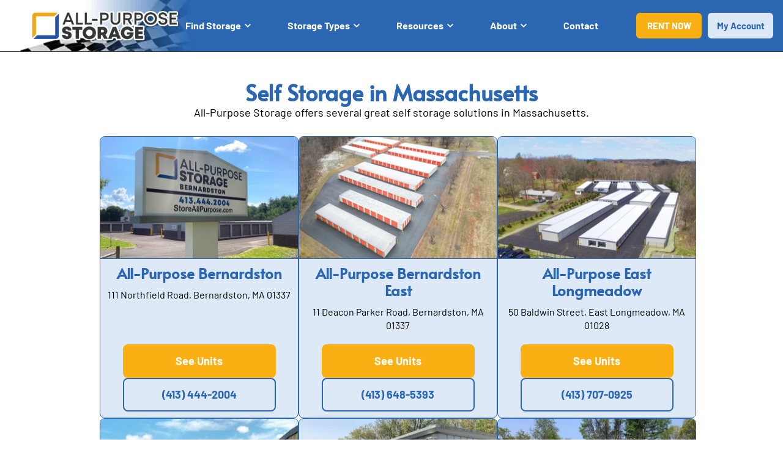

--- FILE ---
content_type: text/html;charset=utf-8
request_url: https://www.storeallpurpose.com/massachusetts
body_size: 44105
content:
<!doctype html >
<html xmlns="http://www.w3.org/1999/xhtml" lang="en"
      class="">
<head>
    <meta charset="utf-8">
    




































<script type="text/javascript">
    window._currentDevice = 'desktop';
    window.Parameters = window.Parameters || {
        HomeUrl: 'https://www.storeallpurpose.com/',
        AccountUUID: '98b3f271f36645f4ba5e409dec48fa30',
        SystemID: 'US_DIRECT_PRODUCTION',
        SiteAlias: '8ddbdf6d',
        SiteType: atob('RFVEQU9ORQ=='),
        PublicationDate: 'Wed Jan 21 17:31:10 UTC 2026',
        ExternalUid: null,
        IsSiteMultilingual: false,
        InitialPostAlias: '',
        InitialPostPageUuid: '',
        InitialDynamicItem: '',
        DynamicPageInfo: {
            isDynamicPage: false,
            base64JsonRowData: 'null',
        },
        InitialPageAlias: 'massachusetts',
        InitialPageUuid: '7552cedd9f874d34a1f08cfcf5b92f98',
        InitialPageId: '40880789',
        InitialEncodedPageAlias: 'bWFzc2FjaHVzZXR0cw==',
        InitialHeaderUuid: '7c96677a48ae4cfd92da404909d8cd4d',
        CurrentPageUrl: '',
        IsCurrentHomePage: false,
        AllowAjax: false,
        AfterAjaxCommand: null,
        HomeLinkText: 'Back To Home',
        UseGalleryModule: false,
        CurrentThemeName: 'Layout Theme',
        ThemeVersion: '500000',
        DefaultPageAlias: '',
        RemoveDID: true,
        WidgetStyleID: null,
        IsHeaderFixed: false,
        IsHeaderSkinny: false,
        IsBfs: true,
        StorePageAlias: 'null',
        StorePagesUrls: 'e30=',
        IsNewStore: 'false',
        StorePath: '',
        StoreId: 'null',
        StoreVersion: 0,
        StoreBaseUrl: '',
        StoreCleanUrl: true,
        StoreDisableScrolling: true,
        IsStoreSuspended: false,
        HasCustomDomain: true,
        SimpleSite: false,
        showCookieNotification: false,
        cookiesNotificationMarkup: 'null',
        translatedPageUrl: '',
        isFastMigrationSite: false,
        sidebarPosition: 'NA',
        currentLanguage: 'en',
        currentLocale: 'en',
        NavItems: '{}',
        errors: {
            general: 'There was an error connecting to the page.<br/> Make sure you are not offline.',
            password: 'Incorrect name/password combination',
            tryAgain: 'Try again'
        },
        NavigationAreaParams: {
            ShowBackToHomeOnInnerPages: true,
            NavbarSize: -1,
            NavbarLiveHomePage: 'https://www.storeallpurpose.com/',
            BlockContainerSelector: '.dmBody',
            NavbarSelector: '#dmNav:has(a)',
            SubNavbarSelector: '#subnav_main'
        },
        hasCustomCode: true,
        planID: '7',
        customTemplateId: 'null',
        siteTemplateId: 'null',
        productId: 'DM_DIRECT',
        disableTracking: false,
        pageType: 'FROM_SCRATCH',
        isRuntimeServer: true,
        isInEditor: false,
        hasNativeStore: false,
        defaultLang: 'en',
        hamburgerMigration: null,
        isFlexSite: true
    };

    window.Parameters.LayoutID = {};
    window.Parameters.LayoutID[window._currentDevice] = 30;
    window.Parameters.LayoutVariationID = {};
    window.Parameters.LayoutVariationID[window._currentDevice] = 5;
</script>





















<!-- Injecting site-wide to the head -->




<!-- End Injecting site-wide to the head -->

<!-- Inject secured cdn script -->


<!-- ========= Meta Tags ========= -->
<!-- PWA settings -->
<script>
    function toHash(str) {
        var hash = 5381, i = str.length;
        while (i) {
            hash = hash * 33 ^ str.charCodeAt(--i)
        }
        return hash >>> 0
    }
</script>
<script>
    (function (global) {
    //const cacheKey = global.cacheKey;
    const isOffline = 'onLine' in navigator && navigator.onLine === false;
    const hasServiceWorkerSupport = 'serviceWorker' in navigator;
    if (isOffline) {
        console.log('offline mode');
    }
    if (!hasServiceWorkerSupport) {
        console.log('service worker is not supported');
    }
    if (hasServiceWorkerSupport && !isOffline) {
        window.addEventListener('load', function () {
            const serviceWorkerPath = '/runtime-service-worker.js?v=3';
            navigator.serviceWorker
                .register(serviceWorkerPath, { scope: './' })
                .then(
                    function (registration) {
                        // Registration was successful
                        console.log(
                            'ServiceWorker registration successful with scope: ',
                            registration.scope
                        );
                    },
                    function (err) {
                        // registration failed :(
                        console.log('ServiceWorker registration failed: ', err);
                    }
                )
                .catch(function (err) {
                    console.log(err);
                });
        });

        // helper function to refresh the page
        var refreshPage = (function () {
            var refreshing;
            return function () {
                if (refreshing) return;
                // prevent multiple refreshes
                var refreshkey = 'refreshed' + location.href;
                var prevRefresh = localStorage.getItem(refreshkey);
                if (prevRefresh) {
                    localStorage.removeItem(refreshkey);
                    if (Date.now() - prevRefresh < 30000) {
                        return; // dont go into a refresh loop
                    }
                }
                refreshing = true;
                localStorage.setItem(refreshkey, Date.now());
                console.log('refereshing page');
                window.location.reload();
            };
        })();

        function messageServiceWorker(data) {
            return new Promise(function (resolve, reject) {
                if (navigator.serviceWorker.controller) {
                    var worker = navigator.serviceWorker.controller;
                    var messageChannel = new MessageChannel();
                    messageChannel.port1.onmessage = replyHandler;
                    worker.postMessage(data, [messageChannel.port2]);
                    function replyHandler(event) {
                        resolve(event.data);
                    }
                } else {
                    resolve();
                }
            });
        }
    }
})(window);
</script>
<!-- Add manifest -->
<!-- End PWA settings -->



<link rel="canonical" href="https://www.storeallpurpose.com/massachusetts">

<meta id="view" name="viewport" content="initial-scale=1, minimum-scale=1, maximum-scale=5, viewport-fit=cover">
<meta name="apple-mobile-web-app-capable" content="yes">

<!--Add favorites icons-->

<link rel="icon" type="image/x-icon" href="https://irp.cdn-website.com/183a5f8f/site_favicon_16_1753755170936.ico"/>

<!-- End favorite icons -->
<link rel="preconnect" href="https://lirp.cdn-website.com/"/>



<!-- render the required CSS and JS in the head section -->
<script id='d-js-dmapi'>
    window.SystemID = 'US_DIRECT_PRODUCTION';

    if (!window.dmAPI) {
        window.dmAPI = {
            registerExternalRuntimeComponent: function () {
            },
            getCurrentDeviceType: function () {
                return window._currentDevice;
            },
            runOnReady: (ns, fn) => {
                const safeFn = dmAPI.toSafeFn(fn);
                ns = ns || 'global_' + Math.random().toString(36).slice(2, 11);
                const eventName = 'afterAjax.' + ns;

                if (document.readyState === 'complete') {
                    $.DM.events.off(eventName).on(eventName, safeFn);
                    setTimeout(function () {
                        safeFn({
                            isAjax: false,
                        });
                    }, 0);
                } else {
                    window?.waitForDeferred?.('dmAjax', () => {
                        $.DM.events.off(eventName).on(eventName, safeFn);
                        safeFn({
                            isAjax: false,
                        });
                    });
                }
            },
            toSafeFn: (fn) => {
                if (fn?.safe) {
                    return fn;
                }
                const safeFn = function (...args) {
                    try {
                        return fn?.apply(null, args);
                    } catch (e) {
                        console.log('function failed ' + e.message);
                    }
                };
                safeFn.safe = true;
                return safeFn;
            }
        };
    }

    if (!window.requestIdleCallback) {
        window.requestIdleCallback = function (fn) {
            setTimeout(fn, 0);
        }
    }
</script>

<!-- loadCSS function header.jsp-->






<script id="d-js-load-css">
/**
 * There are a few <link> tags with CSS resource in them that are preloaded in the page
 * in each of those there is a "onload" handler which invokes the loadCSS callback
 * defined here.
 * We are monitoring 3 main CSS files - the runtime, the global and the page.
 * When each load we check to see if we can append them all in a batch. If threre
 * is no page css (which may happen on inner pages) then we do not wait for it
 */
(function () {
  let cssLinks = {};
  function loadCssLink(link) {
    link.onload = null;
    link.rel = "stylesheet";
    link.type = "text/css";
  }
  
    function checkCss() {
      const pageCssLink = document.querySelector("[id*='CssLink']");
      const widgetCssLink = document.querySelector("[id*='widgetCSS']");

        if (cssLinks && cssLinks.runtime && cssLinks.global && (!pageCssLink || cssLinks.page) && (!widgetCssLink || cssLinks.widget)) {
            const storedRuntimeCssLink = cssLinks.runtime;
            const storedPageCssLink = cssLinks.page;
            const storedGlobalCssLink = cssLinks.global;
            const storedWidgetCssLink = cssLinks.widget;

            storedGlobalCssLink.disabled = true;
            loadCssLink(storedGlobalCssLink);

            if (storedPageCssLink) {
                storedPageCssLink.disabled = true;
                loadCssLink(storedPageCssLink);
            }

            if(storedWidgetCssLink) {
                storedWidgetCssLink.disabled = true;
                loadCssLink(storedWidgetCssLink);
            }

            storedRuntimeCssLink.disabled = true;
            loadCssLink(storedRuntimeCssLink);

            requestAnimationFrame(() => {
                setTimeout(() => {
                    storedRuntimeCssLink.disabled = false;
                    storedGlobalCssLink.disabled = false;
                    if (storedPageCssLink) {
                      storedPageCssLink.disabled = false;
                    }
                    if (storedWidgetCssLink) {
                      storedWidgetCssLink.disabled = false;
                    }
                    // (SUP-4179) Clear the accumulated cssLinks only when we're
                    // sure that the document has finished loading and the document 
                    // has been parsed.
                    if(document.readyState === 'interactive') {
                      cssLinks = null;
                    }
                }, 0);
            });
        }
    }
  

  function loadCSS(link) {
    try {
      var urlParams = new URLSearchParams(window.location.search);
      var noCSS = !!urlParams.get("nocss");
      var cssTimeout = urlParams.get("cssTimeout") || 0;

      if (noCSS) {
        return;
      }
      if (link.href && link.href.includes("d-css-runtime")) {
        cssLinks.runtime = link;
        checkCss();
      } else if (link.id === "siteGlobalCss") {
        cssLinks.global = link;
        checkCss();
      } 
      
      else if (link.id && link.id.includes("CssLink")) {
        cssLinks.page = link;
        checkCss();
      } else if (link.id && link.id.includes("widgetCSS")) {
        cssLinks.widget = link;
        checkCss();
      }
      
      else {
        requestIdleCallback(function () {
          window.setTimeout(function () {
            loadCssLink(link);
          }, parseInt(cssTimeout, 10));
        });
      }
    } catch (e) {
      throw e
    }
  }
  window.loadCSS = window.loadCSS || loadCSS;
})();
</script>



<script data-role="deferred-init" type="text/javascript">
    /* usage: window.getDeferred(<deferred name>).resolve() or window.getDeferred(<deferred name>).promise.then(...)*/
    function Def() {
        this.promise = new Promise((function (a, b) {
            this.resolve = a, this.reject = b
        }).bind(this))
    }

    const defs = {};
    window.getDeferred = function (a) {
        return null == defs[a] && (defs[a] = new Def), defs[a]
    }
    window.waitForDeferred = function (b, a, c) {
        let d = window?.getDeferred?.(b);
        d
            ? d.promise.then(a)
            : c && ["complete", "interactive"].includes(document.readyState)
                ? setTimeout(a, 1)
                : c
                    ? document.addEventListener("DOMContentLoaded", a)
                    : console.error(`Deferred  does not exist`);
    };
</script>
<style id="forceCssIncludes">
    /* This file is auto-generated from a `scss` file with the same name */

.videobgwrapper{overflow:hidden;position:absolute;z-index:0;width:100%;height:100%;top:0;left:0;pointer-events:none;border-radius:inherit}.videobgframe{position:absolute;width:101%;height:100%;top:50%;left:50%;transform:translateY(-50%) translateX(-50%);object-fit:fill}#dm video.videobgframe{margin:0}@media (max-width:767px){.dmRoot .dmPhotoGallery.newPhotoGallery:not(.photo-gallery-done){min-height:80vh}}@media (min-width:1025px){.dmRoot .dmPhotoGallery.newPhotoGallery:not(.photo-gallery-done){min-height:45vh}}@media (min-width:768px) and (max-width:1024px){.responsiveTablet .dmPhotoGallery.newPhotoGallery:not(.photo-gallery-done){min-height:45vh}}#dm [data-show-on-page-only]{display:none!important}#dmRoot div.stickyHeaderFix div.site_content{margin-top:0!important}#dmRoot div.stickyHeaderFix div.hamburger-header-container{position:relative}
    

</style>
<style id="cssVariables" type="text/css">
    :root {
  --color_1: rgba(42, 102, 177, 1);
  --color_2: rgba(250, 176, 18, 1);
  --color_3: rgba(221, 233, 247, 1);
  --color_4: rgba(48, 58, 61, 1);
  --color_5: rgba(42, 170, 177, 1);
  --color_6: rgba(255, 255, 255, 1);
  --color_7: rgba(238, 238, 238, 1);
  --color_8: rgba(101, 101, 101, 1);
  --color_9: rgba(0, 0, 0, 1);
  --max-content-width_1: 1920px;
}
</style>























<!-- Google Fonts Include -->













<!-- loadCSS function fonts.jsp-->



<link type="text/css" rel="stylesheet" href="https://irp.cdn-website.com/fonts/css2?family=Alata:ital,wght@0,400&family=Sora:ital,wght@0,100..800;1,100..800&family=Barlow:ital,wght@0,100;0,200;0,300;0,400;0,500;0,600;0,700;0,800;0,900;1,100;1,200;1,300;1,400;1,500;1,600;1,700;1,800;1,900&amp;subset=latin-ext&amp;display=swap"  />





<!-- RT CSS Include d-css-runtime-flex-->
<link rel="stylesheet" type="text/css" href="https://static.cdn-website.com/mnlt/production/6118/_dm/s/rt/dist/css/d-css-runtime-flex.min.css" />

<!-- End of RT CSS Include -->

<link type="text/css" rel="stylesheet" href="https://irp.cdn-website.com/WIDGET_CSS/4012fc72c86af3194d427fd04970c962.css" id="widgetCSS" />

<!-- Support `img` size attributes -->
<style>img[width][height] {
  height: auto;
}</style>

<!-- Support showing sticky element on page only -->
<style>
  body[data-page-alias="massachusetts"] #dm [data-show-on-page-only="massachusetts"] {
    display: block !important;
  }
</style>

<!-- This is populated in Ajax navigation -->
<style id="pageAdditionalWidgetsCss" type="text/css">
</style>




<!-- Site CSS -->
<link type="text/css" rel="stylesheet" href="https://irp.cdn-website.com/8ddbdf6d/files/8ddbdf6d_1.min.css?v=29" id="siteGlobalCss" />



<style id="customWidgetStyle" type="text/css">
    
</style>
<style id="innerPagesStyle" type="text/css">
    
</style>


<style
        id="additionalGlobalCss" type="text/css"
>
</style>

<style id="pagestyle" type="text/css">
    @media all {
  *#dm .dmInner nav.u_1273202650 { color:white !important; }

  *#dm .dmInner nav.u_1998592992 { color:white !important; }

  *#dm .dmInner nav.u_2329979329 { color:white !important; }

  *#dm .dmInner div.u_1501067761 .facility-link-button.hover {
    background-color:var(--color_1) !important;
    background-image:none !important;
    border-color:var(--color_6) !important;
  }

  *#dm .dmInner div.u_1501067761 .facility-link-button {
    background-color:var(--color_2) !important;
    border-style:solid !important;
    border-color:var(--color_2) !important;
    border-width:2px !important;
    border-radius:8px 8px 8px 8px !important;
    font-weight:700 !important;
    color:var(--color_6) !important;
  }

  *#dm .dmInner *.u_1501067761 .facility-link-button { text-align:CENTER !important; }

  *#dm .dmInner div.u_1501067761 .facility-link-button:hover {
    background-color:var(--color_1) !important;
    background-image:none !important;
    border-color:var(--color_6) !important;
    font-weight:700 !important;
    color:var(--color_6) !important;
  }

  *#dm .dmInner *.u_1501067761 .facility-link-button:hover { text-align:CENTER !important; }

  *#dm .dmInner div.u_1501067761 .facility-phone-button.hover {
    background-color:var(--color_2) !important;
    background-image:none !important;
    border-color:var(--color_2) !important;
  }

  *#dm .dmInner div.u_1501067761 .facility-phone-button {
    background-color:rgba(0,0,0,0) !important;
    border-style:solid !important;
    border-color:var(--color_1) !important;
    border-width:2px !important;
    border-radius:8px 8px 8px 8px !important;
    font-weight:700 !important;
    color:var(--color_1) !important;
  }

  *#dm .dmInner *.u_1501067761 .facility-phone-button { text-align:CENTER !important; }

  *#dm .dmInner *.u_1501067761 .facility-phone-button:hover { text-align:CENTER !important; }

  *#dm .dmInner div.u_1501067761 .facility-column {
    background-color:var(--color_3) !important;
    border-radius:8px 8px 8px 8px !important;
    border-style:solid !important;
    border-color:var(--color_1) !important;
    border-width:1px !important;
  }

  *#dm .dmInner div.u_1501067761 .facility-name {
    font-weight:700 !important;
    color:var(--color_1) !important;
  }

  *#dm .dmInner *.u_1501067761 .facility-name { text-align:CENTER !important; }

  *#dm .dmInner *.u_1501067761 .facility-address { text-align:CENTER !important; }

  *#dm .dmInner div.u_1501067761 .facility-address { color:var(--color_9) !important; }

  *#dm .dmInner div.u_1501067761 .facility-image {
    border-bottom-color:var(--color_1) !important;
    border-bottom-width:1px !important;
    border-bottom-style:solid !important;
  }

  *#dm .dmInner div.u_1501067761 .facility-phone-button:hover {
    background-color:var(--color_2) !important;
    background-image:none !important;
    border-color:var(--color_2) !important;
    font-weight:700 !important;
    color:var(--color_6) !important;
  }
}
@media (min-width:1025px) {
  *#dm .dmInner *.u_1501067761 .facility-columns-container { gap:15px !important; }

  *#dm .dmInner div.u_1501067761 .facility-link-button {
    width:250px !important;
    height:55px !important;
    font-size:18px !important;
  }

  *#dm .dmInner div.u_1501067761 .facility-link-button:hover { font-size:18px !important; }

  *#dm .dmInner div.u_1501067761 .facility-phone-button {
    width:250px !important;
    height:55px !important;
    font-size:18px !important;
  }

  *#dm .dmInner div.u_1501067761 .facility-phone-button:hover { font-size:18px !important; }

  *#dm .dmInner div.u_1501067761 .facility-name { font-size:24px !important; }

  *#dm .dmInner div.u_1501067761 .facility-address { font-size:16px !important; }

  *#dm .dmInner *.u_1501067761 .facility-image-container { height:200px !important; }
}
@media (min-width:0px) and (max-width:767px) {
  *#dm .dmInner *.u_1501067761 .facility-columns-container { gap:10px !important; }

  *#dm .dmInner div.u_1501067761 .facility-link-button {
    width:250px !important;
    font-size:18px !important;
  }

  *#dm .dmInner div.u_1501067761 .facility-link-button:hover { font-size:18px !important; }

  *#dm .dmInner div.u_1501067761 .facility-phone-button {
    width:250px !important;
    height:55px !important;
    font-size:18px !important;
  }

  *#dm .dmInner div.u_1501067761 .facility-phone-button:hover { font-size:18px !important; }

  *#dm .dmInner div.u_1501067761 .facility-name { font-size:24px !important; }

  *#dm .dmInner div.u_1501067761 .facility-address { font-size:15px !important; }

  *#dm .dmInner *.u_1501067761 .facility-image-container { height:150px !important; }
}

</style>

<style id="pagestyleDevice" type="text/css">
    
</style>

<!-- Flex Sections CSS -->

 <style data-page-uuid="7552cedd9f874d34a1f08cfcf5b92f98" id="grid-styles-common-5b89f8a4-7552cedd9f874d34a1f08cfcf5b92f98">@media all {
    
#\34 4955057 {
    margin: 0px 0% 0px 0%;
}
    
#ec50d6ac {
    min-height: 0;
    column-gap: 4%;
    row-gap: 15px;
    width: 100%;
    flex-wrap: nowrap;
    flex-direction: column;
    max-width: none;
    padding: 3% 8% 4% 8%;
    margin: 0% 0% 0% 0%;
}
    
#\36 3c7b8b76c596a2813341bc5 {
    height: auto;
}
    
#e0803c68 {
    border-width: 0px;
    border-color: rgba(0, 0, 0, 1);
    border-style: solid;
    background-color: rgba(0, 0, 0, 0);
}
    
#\33 78dcb91 {
    width: 100%;
    min-width: 4%;
    min-height: 80px;
    column-gap: 4%;
    row-gap: 15px;
    order: 0;
    padding: 0px 0px 0px 0px;
    margin: 0px 0% 0px 0%;
}
    
#eab57ee7 {
    width: 100%;
    height: auto;
    max-width: 100%;
    order: 0;
}
    
#\38 b65d1d5 {
    width: 100%;
    height: auto;
    max-width: 100%;
    order: 1;
    justify-self: auto;
    align-self: auto;
    margin: 0px 0% 0px 0%;
    grid-area: auto / auto / auto / auto;
}
    
#\30 5b5328d {
    min-height: 80px;
    column-gap: 4%;
    row-gap: 24px;
    width: 100%;
    min-width: 4%;
    align-items: center;
    order: 0;
    padding: 0px 0px 0px 2%;
    margin: 0% 0% 0% 0%;
}
    
#\35 d4e3807 {
    width: auto;
    height: auto;
    max-width: 100%;
    justify-self: auto;
    align-self: auto;
    order: 0;
    margin: 0px 0% 0px 0%;
    grid-area: auto / auto / auto / auto;
}
}</style> 
 <style data-page-uuid="7552cedd9f874d34a1f08cfcf5b92f98" id="grid-styles-common-0021256d-7552cedd9f874d34a1f08cfcf5b92f98">@media all {
    
#\36 3c7b8b76c596a2813341bc5 {
    height: auto;
}
    
#\36 bf51701 {
    width: 100%;
    height: auto;
    max-width: 100%;
    order: 1;
}
    
#\39 28844f0 {
    width: 100%;
    height: auto;
    max-width: 100%;
    order: 0;
}
    
#\37 1f0b894 {
    min-height: 0;
    column-gap: 4%;
    row-gap: 30px;
    width: 100%;
    flex-wrap: nowrap;
    flex-direction: column;
    max-width: none;
    padding: 4% 8% 4% 8%;
    margin: 0% 0% 0% 0%;
}
    
#\34 aa07bff {
    width: 100%;
    min-width: 4%;
    min-height: 80px;
    column-gap: 4%;
    row-gap: 25px;
    order: 0;
    align-items: center;
    padding: 0px 0px 0px 0px;
    margin: 0px 0% 0px 0%;
}
    
#c11f2c2c {
    border-width: 0px;
    border-color: rgba(0, 0, 0, 1);
    border-style: solid;
    background-color: var(--color_1);
    background-image: initial;
}
    
#\33 1eab74b {
    width: 275px;
    height: 52px;
    max-width: 100%;
    order: 2;
    justify-self: auto;
    margin: 0px 0% 0px 0%;
    grid-area: auto / auto / auto / auto;
}
    
#\30 0c66ec5 {
    margin: 0px 0% 0px 0%;
}
}</style> 
 <style data-page-uuid="7c96677a48ae4cfd92da404909d8cd4d" data-is-header="true" id="grid-styles-common-flex-footer-7c96677a48ae4cfd92da404909d8cd4d">@media all {
    
#flex-footer {
    background-color: var(--color_4);
}
}</style> 
 <style data-page-uuid="7c96677a48ae4cfd92da404909d8cd4d" data-is-header="true" id="grid-styles-common-flex-header-7c96677a48ae4cfd92da404909d8cd4d">@media all {
    
#flex-header[data-changeable-on-scroll][data-scrolling] [data-widget-type="image"] img {
    transform: scale(0.88);
}
#flex-header {
    background-color: rgba(0, 0, 0, 0);
    
    box-shadow: none;
    padding-top: 0px;
    padding-bottom: 0px;
    border-style: solid;
    border-color: #000000 #000000 var(--color_4) #000000;
    border-width: 0 0 1px 0;
    background-image: initial;
}
#flex-header[data-changeable-on-scroll][data-scrolling] {
    padding-top: 0px;
    padding-bottom: 0px;
    background-color: var(--color_4);
    background-image: initial;
}
}</style> 
 <style data-page-uuid="7c96677a48ae4cfd92da404909d8cd4d" data-is-header="true" id="grid-styles-common-23210ef9-7c96677a48ae4cfd92da404909d8cd4d">@media all {
    
#\38 ff2d22e.flex-element.widget-wrapper > [data-element-type] {
    padding: 0% 0px 0px 0px;
}
#\38 ff2d22e {
    width: 150px;
    height: 42px;
    max-width: 100%;
    order: 0;
    margin: 0px 10px 0px 0%;
    grid-area: auto / auto / auto / auto;
}
    
#ab174003 {
    width: 240px;
    height: auto;
    max-width: 100%;
    justify-self: auto;
    align-self: auto;
    order: 0;
    grid-area: auto / auto / auto / auto;
}
    
#\36 753eb4d {
    flex-direction: row;
    justify-content: flex-start;
    align-items: center;
    width: 25%;
    min-width: 4%;
    min-height: 8px;
    column-gap: 0%;
    row-gap: 24px;
    background-color: var(--color_6);
    background-image: url("https://lirp.cdn-website.com/8ddbdf6d/dms3rep/multi/opt/380x75-header-logo-bg-02-2880w.png");
    background-position: 100% 50%;
    padding: 18px 16px 18px 4%;
    margin: 0% 0% 0% 0%;
}
    
#b36d6bb3 {
    align-items: center;
    width: 55%;
    min-width: 4%;
    min-height: 8px;
    column-gap: 0%;
    row-gap: 0px;
    flex-wrap: nowrap;
    padding: 6px 16px 6px 16px;
    margin: 0% 0% 0% 0%;
}
    
#bec4e020 {
    flex-direction: row;
    justify-content: flex-end;
    align-items: center;
    width: 20%;
    min-width: 4%;
    min-height: 8px;
    column-gap: 0%;
    row-gap: 24px;
    padding: 6px 16px 6px 16px;
    margin: 0% 0% 0% 0%;
}
    
#c453856f {
    width: 60px;
    height: 60px;
    max-width: 100%;
}
    
#ee1076f1 {
    min-height: 8px;
    column-gap: 4%;
    row-gap: 24px;
    flex-direction: row;
    width: 8.33%;
    justify-content: flex-end;
    align-items: center;
    min-width: 4%;
    padding: 16px 16px 16px 16px;
    margin: 0% 0% 0% 0%;
}
    
#beab7c23 {
    min-height: 0px;
    column-gap: 0%;
    row-gap: 0px;
    max-width: none;
    width: 100%;
    flex-wrap: nowrap;
    padding: 0% 0% 0% 0%;
    margin: 0% 0% 0% 0%;
}
    
#\31 122ff24 svg {
    fill: var(--color_3);
}
#\31 122ff24 {
    width: 30px;
    height: 30px;
    max-width: 100%;
}
    
#ca8e72d3 {
    background-color: var(--color_1);
    background-image: initial;
}
    
#\38 0ae9093.flex-element.widget-wrapper > [data-element-type] {
    padding-top: 0%;
}
#\38 0ae9093 {
    width: 150px;
    height: 42px;
    max-width: 100%;
    order: 0;
    grid-area: auto / auto / auto / auto;
}
    
#widget_3ej {
    width: auto;
    height: auto;
    max-width: 100%;
    align-self: stretch;
    margin-left: 0px;
    margin-right: 0px;
}
}</style> 
 <style data-page-uuid="7c96677a48ae4cfd92da404909d8cd4d" data-is-header="true" id="grid-styles-common-b40003d1-7c96677a48ae4cfd92da404909d8cd4d">@media all {
    
#d059f300 {
    min-height: 8px;
    column-gap: 4%;
    row-gap: 24px;
    width: 100%;
    min-width: 4%;
    align-items: flex-end;
    padding: 16px 16px 16px 16px;
    margin: 0% 0% 0% 0%;
}
    
#\37 c6ac200 {
    min-height: 10vh;
    column-gap: 4%;
    row-gap: 24px;
    width: 100%;
    max-width: none;
    padding-left: 4%;
    padding-right: 4%;
    margin: 0% 0% 0% 0%;
}
    
#\33 ca5ac49 a {
    background-color: rgba(0,0,0,0);
}
#\33 ca5ac49 svg {
    fill: var(--color_3);
}
#\33 ca5ac49 {
    width: 30px;
    height: 30px;
}
}</style> 
 <style data-page-uuid="7c96677a48ae4cfd92da404909d8cd4d" data-is-header="true" id="grid-styles-common-63a049320d35b55b4ef2a372-7c96677a48ae4cfd92da404909d8cd4d">@media all {
    
#\36 3a049320d35b55b4ef2a374 {
    min-height: 8px;
    column-gap: 4%;
    row-gap: 24px;
    width: 100%;
    min-width: 4%;
    background-color: rgba(0, 0, 0, 0);
    align-items: center;
    padding: 16px 16px 16px 16px;
    margin: 0% 0% 0% 0%;
}
    
#\36 3a049320d35b55b4ef2a376 {
    background-color: rgba(0, 0, 0, 0);
}
    
#\36 3a049320d35b55b4ef2a377 {
    min-height: 45vh;
    column-gap: 4%;
    row-gap: 24px;
    width: 100%;
    padding-right: 0%;
    padding-left: 0%;
    margin: 0% 0% 0% 0%;
}
    
#\36 3a049ca0d35b55b4ef2a5c3 {
    width: 544px;
    height: auto;
    max-width: 100%;
    justify-self: auto;
    order: 0;
    align-self: auto;
    grid-area: auto / auto / auto / auto;
}
    
#\36 2d6a167a824ca526194d9a5 {
    background-color: rgba(232, 255, 133, 1);
}
    
#a6104c04 {
    width: 238px;
    height: 50px;
    max-width: 100%;
}
    
#widget_6i1 {
    width: 300px;
    height: auto;
    max-width: 100%;
    order: 0;
}
    
#\32 b52c7b6.flex-element.widget-wrapper > [data-element-type] {
    padding-top: 0%;
}
#\32 b52c7b6 {
    width: 150px;
    height: 42px;
    max-width: 100%;
}
    
#group_mno {
    background-size: cover;
    background-repeat: no-repeat;
    background-position: 50% 50%;
    display: flex;
    flex-direction: column;
    justify-content: center;
    align-items: flex-start;
    position: relative;
    max-width: 100%;
    width: 100%;
    min-height: 160px;
    max-height: 100%;
    row-gap: 24px;
    column-gap: 24px;
}
}</style> 
 <style data-page-uuid="7c96677a48ae4cfd92da404909d8cd4d" data-is-header="true" id="grid-styles-common-6406026c90e1521f6ecb0eca-7c96677a48ae4cfd92da404909d8cd4d">@media all {
    
#\36 406026c90e1521f6ecb0ecd {
    min-height: 8px;
    column-gap: 4%;
    row-gap: 24px;
    width: 100%;
    min-width: 4%;
    align-items: center;
    padding: 16px 16px 16px 16px;
    margin: 0% 0% 0% 0%;
}
    
#\36 406026c90e1521f6ecb0ecc {
    min-height: 45vh;
    column-gap: 4%;
    row-gap: 24px;
    width: 100%;
    padding-right: 0%;
    padding-left: 0%;
    margin: 0% 0% 0% 0%;
}
    
#widget_p8o {
    width: 100%;
    height: auto;
    max-width: 100%;
    order: 1;
}
    
#widget_s4l {
    width: 44.18%;
    height: auto;
    max-width: 100%;
    order: 0;
    justify-self: auto;
    margin: 0px 0% 0px 0%;
    grid-area: auto / auto / auto / auto;
}
    
#b2dbf273 {
    width: auto;
    height: auto;
    max-width: 100%;
    order: 4;
    justify-self: auto;
    align-self: auto;
    margin: 0px 0% 0px 0%;
    grid-area: auto / auto / auto / auto;
}
}</style> 
 <style data-page-uuid="7c96677a48ae4cfd92da404909d8cd4d" data-is-header="true" id="grid-styles-common-21a1f558-7c96677a48ae4cfd92da404909d8cd4d">@media all {
    
#\36 3c7b8b76c596a2813341bc5 {
    height: auto;
}
    
#fa70b84c {
    min-height: 0;
    column-gap: 2%;
    row-gap: 24px;
    width: 100%;
    flex-wrap: nowrap;
    flex-direction: column;
    max-width: var(--max-content-width_1, 1200px);
    padding: 4% 6% 2% 6%;
    margin: 0% 0% 0% 0%;
}
    
#\36 cf808db {
    align-items: flex-start;
    width: 18%;
    min-height: 100%;
    max-height: none;
    row-gap: 15px;
    column-gap: 24px;
    min-width: 32px;
    height: auto;
    padding: 0px 1% 0px 0%;
    margin: 0px 0% 0px 0%;
}
    
#\37 83f4c32 {
    width: 100%;
    min-width: 4%;
    min-height: 80px;
    column-gap: 4%;
    row-gap: 24px;
    order: 0;
    flex-direction: row;
    justify-content: flex-start;
    margin: 0% 0% 0% 0%;
}
    
#edf91d2d {
    border-width: 0px;
    border-color: rgba(0, 0, 0, 1);
    border-style: solid;
    background-color: var(--color_4);
    background-image: initial;
}
    
#\30 4f24ef1 {
    width: 100%;
    min-width: 4%;
    min-height: 80px;
    column-gap: 0%;
    row-gap: 24px;
    order: 1;
    flex-direction: row;
    padding: 0px 0px 0px 0px;
    margin: 0% 0% 0% 0%;
}
    
#ac31aa77 {
    margin: 0px 0% 0px 0%;
}
    
#widget_brh {
    width: 100%;
    height: auto;
    max-width: 100%;
}
    
#widget_7oa {
    width: 100%;
    height: auto;
    max-width: 100%;
    align-self: flex-start;
    margin-left: 0px;
    margin-right: 0px;
}
    
#\30 fbb80fc {
    align-items: flex-start;
    width: 32%;
    min-height: 100%;
    max-height: none;
    row-gap: 15px;
    column-gap: 24px;
    min-width: 32px;
    height: auto;
    padding: 0px 1% 0px 0%;
    margin: 0px 0% 0px 0%;
}
    
#\33 7115f6e {
    width: 100%;
    height: auto;
    max-width: 100%;
}
    
#\32 d03b8ac {
    align-items: flex-start;
    width: 18%;
    min-height: 100%;
    max-height: none;
    row-gap: 15px;
    column-gap: 24px;
    min-width: 32px;
    height: auto;
    padding: 0px 1% 0px 1%;
    margin: 0px 0% 0px 0%;
}
    
#ef53aeb9 {
    width: 100%;
    height: auto;
    max-width: 100%;
}
    
#\36 6f59779 {
    width: 100%;
    height: auto;
    max-width: 100%;
    align-self: flex-start;
    margin-left: 0px;
    margin-right: 0px;
}
    
#\33 5c35b30 {
    align-items: flex-start;
    width: 16%;
    min-height: 100%;
    max-height: none;
    row-gap: 15px;
    column-gap: 24px;
    min-width: 32px;
    height: auto;
    padding: 0px 1% 0px 1%;
    margin: 0px 0% 0px 0%;
}
    
#ba94e393 {
    width: 100%;
    height: auto;
    max-width: 100%;
}
    
#\39 3eebb47 {
    width: 100%;
    height: auto;
    max-width: 100%;
    align-self: flex-start;
    margin-left: 0px;
    margin-right: 0px;
}
    
#\30 04cc454 {
    align-items: flex-start;
    width: 16%;
    min-height: 100%;
    max-height: none;
    row-gap: 15px;
    column-gap: 24px;
    min-width: 32px;
    height: auto;
    padding: 0px 1% 0px 1%;
    margin: 0px 0% 0px 0%;
}
    
#\37 02d8ba0 {
    width: 100%;
    height: auto;
    max-width: 100%;
}
    
#b74272a1 {
    width: 100%;
    height: auto;
    max-width: 100%;
    align-self: flex-start;
    margin-left: 0px;
    margin-right: 0px;
}
    
#widget_jn0 {
    width: 250px;
    height: auto;
    max-width: 100%;
    align-self: auto;
    order: 0;
    margin: 0px 0% 0px 0%;
    grid-area: auto / auto / auto / auto;
}
    
#group_o82 {
    align-items: center;
    width: 100%;
    min-width: 4%;
    min-height: 0px;
    column-gap: 4%;
    row-gap: 0px;
    order: 2;
    padding: 0px 0px 0px 0px;
    margin: 0px 0% 0px 0%;
}
    
#widget_bbr {
    width: 90%;
    height: auto;
    max-width: 100%;
}
    
#group_u09 {
    flex-direction: row;
    justify-content: flex-start;
    align-items: flex-start;
    width: 100%;
    min-height: 160px;
    max-height: 100%;
    row-gap: 24px;
    column-gap: 0px;
    padding: 0px 0px 0px 0px;
    margin: 0px 0% 0px 0%;
}
    
#d9608eb1 {
    width: 100%;
    height: auto;
    max-width: 100%;
    justify-self: auto;
    order: 0;
    margin: 0px 0% 0px 0%;
    grid-area: auto / auto / auto / auto;
}
    
#\34 4dce579 {
    width: 100%;
    height: auto;
    max-width: 100%;
    justify-self: auto;
    order: 0;
    margin: 0px 0% 0px 0%;
    grid-area: auto / auto / auto / auto;
}
}</style> 
 <style data-page-uuid="7c96677a48ae4cfd92da404909d8cd4d" data-is-header="true" id="grid-styles-common-4c35d65a-7c96677a48ae4cfd92da404909d8cd4d">@media all {
    
#\32 6977213 {
    width: auto;
    height: auto;
    max-width: 100%;
    order: 0;
    min-width: 32px;
    margin: 0px 0% 0px 0%;
    grid-area: auto / auto / auto / auto;
}
    
#\36 3c7b8b76c596a2813341bc5 {
    height: auto;
}
    
#\36 e57b88c {
    min-height: 0px;
    column-gap: 0%;
    row-gap: 0px;
    width: 100%;
    flex-wrap: nowrap;
    max-width: var(--max-content-width_1, 1200px);
    padding: 2% 6% 4% 6%;
    margin: 0% 0% 0% 0%;
}
    
#f7bd8668 {
    border-width: 0px;
    border-color: rgba(0, 0, 0, 1);
    border-style: solid;
    background-color: rgba(35, 41, 44, 1);
    background-image: initial;
}
    
#\30 c4438fc {
    min-height: 8px;
    column-gap: 0%;
    row-gap: 24px;
    width: 65%;
    min-width: 4%;
    flex-direction: row;
    justify-content: flex-start;
    align-items: center;
    padding: 0% 0px 0% 0px;
    margin: 0% 0% 0% 0%;
}
    
#\37 bc2135d {
    width: auto;
    height: auto;
    max-width: 30.047589577242366%;
    order: 0;
    min-width: 220px;
    margin: 0px 0% 0px 0%;
    grid-area: auto / auto / auto / auto;
}
    
#\38 d52e257 {
    margin: 0px 0% 0px 0%;
}
    
#widget_b4h {
    width: auto;
    height: auto;
    max-width: 100%;
    order: 1;
    align-self: center;
    margin-bottom: 0px;
    margin-top: 0px;
}
    
#\35 67b0678.flex-element.widget-wrapper > [data-element-type] {
    padding-left: 5px;
}
#\35 67b0678 {
    width: 175px;
    height: auto;
    max-width: 100%;
    order: 1;
    min-width: 32px;
    margin: 0px 0% 0px 0%;
    grid-area: auto / auto / auto / auto;
}
    
#\30 02d3377 {
    width: auto;
    height: auto;
    max-width: 100%;
    order: 0;
    min-width: 32px;
    margin: 0px 0% 0px 0%;
    grid-area: auto / auto / auto / auto;
}
    
#\36 18033b1 {
    align-items: center;
    width: 35%;
    min-width: 4%;
    min-height: 8px;
    column-gap: 0%;
    row-gap: 5px;
    order: 0;
    flex-wrap: nowrap;
    padding: 0px 0px 0px 0px;
    margin: 0% 0% 0% 0%;
}
    
#group_59t {
    flex-direction: row;
    justify-content: flex-end;
    align-items: center;
    width: 100%;
    min-height: 0px;
    max-height: 100%;
    row-gap: 24px;
    column-gap: 0px;
    min-width: 32px;
    padding: 0px 0px 0px 0px;
    margin: 0px 0% 0px 0%;
}
    
#d5ad19ab {
    flex-direction: row;
    justify-content: flex-end;
    align-items: center;
    width: 100%;
    min-height: 0px;
    max-height: 100%;
    row-gap: 24px;
    column-gap: 0px;
    min-width: 32px;
    padding: 0px 0px 0px 0px;
    margin: 0px 0% 0px 0%;
}
    
#\36 f88f81b.flex-element.widget-wrapper > [data-element-type] {
    padding-left: 5px;
}
#\36 f88f81b {
    width: 100px;
    height: 27px;
    max-width: 100%;
    order: 1;
    min-width: 32px;
    margin: 0px 0% 0px 0%;
    grid-area: auto / auto / auto / auto;
}
}</style> 
 <style data-page-uuid="7c96677a48ae4cfd92da404909d8cd4d" data-is-header="true" id="grid-styles-common-71fae656-7c96677a48ae4cfd92da404909d8cd4d">@media all {
    
#\34 49e2b17 {
    min-height: 240px;
    column-gap: 4%;
    row-gap: 24px;
    max-width: none;
    width: 100%;
    flex-wrap: nowrap;
    padding: 0% 0% 0% 0%;
    margin: 0% 0% 0% 0%;
}
    
#\35 acb4b08 {
    grid-template-rows: minmax(300px, max-content);
    width: 100%;
    max-width: 100%;
}
    
#a01067ff {
    min-height: 8px;
    column-gap: 4%;
    row-gap: 24px;
    width: 100%;
    min-width: 4%;
    padding: 0% 0% 0% 0%;
    margin: 0% 0% 0% 0%;
}
}</style> 
 <style data-page-uuid="7c96677a48ae4cfd92da404909d8cd4d" data-is-header="true" id="grid-styles-desktop-flex-header-7c96677a48ae4cfd92da404909d8cd4d">@media (min-width: 1025px) {
}</style> 






<style id="globalFontSizeStyle" type="text/css">
    @media (min-width: 1025px) { [data-version] .size-14, [data-version] .font-size-14 {--font-size: 14;} }@media (min-width: 768px) and (max-width: 1024px) { [data-version] .t-size-14, [data-version] .t-font-size-14 {--font-size: 14;} }@media (max-width: 767px) { [data-version] .m-size-24, [data-version] .m-font-size-24 {--font-size: 24;}[data-version] .m-size-14, [data-version] .m-font-size-14 {--font-size: 14;} }
</style>
<style id="pageFontSizeStyle" type="text/css">
</style>




<style id="hideAnimFix">
  .dmDesktopBody:not(.editGrid) [data-anim-desktop]:not([data-anim-desktop='none']), .dmDesktopBody:not(.editGrid) [data-anim-extended] {
    visibility: hidden;
  }

  .dmDesktopBody:not(.editGrid) .dmNewParagraph[data-anim-desktop]:not([data-anim-desktop='none']), .dmDesktopBody:not(.editGrid) .dmNewParagraph[data-anim-extended] {
    visibility: hidden !important;
  }


  #dmRoot:not(.editGrid) .flex-element [data-anim-extended] {
    visibility: hidden;
  }

</style>




<style id="fontFallbacks">
    @font-face {
  font-family: "Alata Fallback";
  src: local('Arial');
  ascent-override: 107.1847%;
  descent-override: 27.2834%;
  size-adjust: 102.6265%;
  line-gap-override: 0%;
 }@font-face {
  font-family: "Sora Fallback";
  src: local('Arial');
  ascent-override: 85.2916%;
  descent-override: 25.4996%;
  size-adjust: 113.7274%;
  line-gap-override: 0%;
 }@font-face {
  font-family: "Barlow Fallback";
  src: local('Arial');
  ascent-override: 103.1323%;
  descent-override: 20.6265%;
  size-adjust: 96.9628%;
  line-gap-override: 0%;
 }
</style>


<!-- End render the required css and JS in the head section -->









  <link type="application/rss+xml" rel="alternate" href="https://www.storeallpurpose.com/feed/rss2"/>
  <link type="application/atom+xml" rel="alternate" href="https://www.storeallpurpose.com/feed/atom"/>
  <meta property="og:type" content="website"/>
  <meta property="og:url" content="https://www.storeallpurpose.com/massachusetts"/>
  <title>
    
    Self Storage Facilities Massachusetts | All-Purpose Storage
  
  </title>
  <meta name="description" content="Discover secure self storage options in Massachusetts. Explore our storage facilities in the Bay State to meet your storage needs. Rent or reserve today!"/>
  <script type="text/javascript">







 (function(c,l,a,r,i,t,y){ c[a]=c[a]||function(){(c[a].q=c[a].q||[]).push(arguments)}; t=l.createElement(r);t.async=1;t.src="https://www.clarity.ms/tag/"+i; y=l.getElementsByTagName(r)[0];y.parentNode.insertBefore(t,y); })(window, document, "clarity", "script", "uo5jn1xvm0"); 

  

  

  

  </script>
  <meta name="google-site-verification" content="NdXrN-_5Y4wSizOv3w-n5LIcxK_hO0c5XojVozarm_U"/>
  <!-- Google Tag Manager -->  <script>









(function(w,d,s,l,i){w[l]=w[l]||[];w[l].push({'gtm.start':
new Date().getTime(),event:'gtm.js'});var f=d.getElementsByTagName(s)[0],
j=d.createElement(s),dl=l!='dataLayer'?'&l='+l:'';j.async=true;j.src=
'https://www.googletagmanager.com/gtm.js?id='+i+dl;f.parentNode.insertBefore(j,f);
})(window,document,'script','dataLayer','GTM-KLF9VMW');
  

  

  

  

  

  </script>
  <!-- End Google Tag Manager -->  <script async="" fetchpriority="high" src="https://cdn.cubbystorage.com/components/latest" data-api-key="119ba5e8-c209-48f4-ac6d-3dfba13ad919">









  
  
  
  
  

  

  

  

  

  </script>

  <meta name="twitter:card" content="summary"/>
  <meta name="twitter:title" content="Self Storage Facilities Massachusetts | All-Purpose Storage"/>
  <meta name="twitter:description" content="Discover secure self storage options in Massachusetts. Explore our storage facilities in the Bay State to meet your storage needs. Rent or reserve today!"/>
  <meta property="og:description" content="Discover secure self storage options in Massachusetts. Explore our storage facilities in the Bay State to meet your storage needs. Rent or reserve today!"/>
  <meta property="og:title" content="Self Storage Facilities Massachusetts | All-Purpose Storage"/>




<!-- SYS- VVNfRElSRUNUX1BST0RVQ1RJT04= -->
</head>





















<body id="dmRoot" data-page-alias="massachusetts"  class="dmRoot fix-mobile-scrolling flex-site dmResellerSite "
      style="padding:0;margin:0;"
      
     data-flex-site >
















<!-- ========= Site Content ========= -->
<div id="dm" class='dmwr'>
    
    <div class="dm_wrapper -var5 null ">
         <div dmwrapped="true" id="1901957768" class="dm-home-page" themewaschanged="true"> <div dmtemplateid="FlexHeader" data-responsive-name="FlexLayout" class="runtime-module-container dm-bfs dm-layout-sec hasAnimations hasStickyHeader inMiniHeaderMode rows-1200 hamburger-reverse dmPageBody d-page-1716942098 inputs-css-clean dmDHeader" id="dm-outer-wrapper" data-page-class="1716942098" data-soch="true" data-background-parallax-selector=".dmHomeSection1, .dmSectionParallex"> <div id="dmStyle_outerContainer" class="dmOuter"> <div id="dmStyle_innerContainer" class="dmInner"> <div class="dmLayoutWrapper standard-var dmStandardDesktop"> <div id="site_content"> <div id="dmFlexHeaderContainer" class="flex_hfcontainer"> <div id="flex-header" data-variation-id="variation0" data-sticky="true" role="banner"> <div data-auto="flex-section" id="1557977428" data-flex-id="23210ef9" data-layout-section="" data-page-element-type="section" data-page-element-id="1328521940"> <div class="flex-widgets-container" id="1124985521"></div> 
 <section id="eaff39d8" class="flex-element section" data-auto="flex-element-section"> <div id="ca8e72d3" class="flex-element grid" data-auto="flex-element-grid" data-layout-grid=""> <div id="beab7c23" class="flex-element group" data-auto="flex-element-group"> <div id="6753eb4d" class="flex-element group" data-auto="flex-element-group"> <div id="ab174003" class="flex-element widget-wrapper" data-auto="flex-element-widget-wrapper" data-widget-type="image" data-keep-proportion="true" data-external-id="1813185893"> <div class="imageWidget align-center u_1813185893" data-element-type="image" data-widget-type="image" id="1813185893" data-binding=""> <a href="/" id="1012083593"><img src="https://lirp.cdn-website.com/8ddbdf6d/dms3rep/multi/opt/660x132-logo-02-1920w.png" alt="Logo for All-Purpose Storage. The logo has a blue and yellow square shape next to the text "ALL-PURPOSE STORAGE"." id="1703632049" class="" data-dm-image-path="https://irp.cdn-website.com/8ddbdf6d/dms3rep/multi/660x132-logo-02.png" width="660" height="132" onerror="handleImageLoadError(this)"/></a> 
</div> 
</div> 
</div> 
 <div id="b36d6bb3" class="flex-element group" data-auto="flex-element-group" data-hidden-on-tablet="" data-hidden-on-mobile=""> <div id="widget_3ej" class="flex-element widget-wrapper" data-auto="flex-element-widget-wrapper" data-widget-type="custom" data-external-id="1283624544"> <div class="widget-8e4d0e u_1283624544 dmCustomWidget" data-lazy-load="true" data-title="" id="1283624544" dmle_extension="custom_extension" data-element-type="custom_extension" icon="false" surround="false" data-widget-id="8e4d0e56e14c44dbb55544d7e9b5ce58" data-widget-version="29" data-widget-config="[base64]"> <div class="dynamic-navigation-widget"> <nav class="nav-container" role="navigation"> <ul class="nav-main-list"><!-- Navigation will be populated by JavaScript --></ul> 
</nav> 
 <div class="loading-indicator" style="display: none;"> <span>Loading navigation...</span> 
</div> 
</div> 
</div> 
</div> 
</div> 
 <div id="bec4e020" class="flex-element group" data-auto="flex-element-group"> <div id="8ff2d22e" class="flex-element widget-wrapper" data-auto="flex-element-widget-wrapper" data-widget-type="link" data-hidden-on-mobile="" data-hidden-on-tablet="" data-external-id="1354505403"> <a data-display-type="block" class="align-center dmButtonLink dmWidget dmWwr default dmOnlyButton dmDefaultGradient u_1354505403" file="false" href="/storage-units-near-me" data-element-type="dButtonLinkId" id="1354505403"> <span class="iconBg" aria-hidden="true" id="1554171608"> <span class="icon hasFontIcon icon-star" id="1594229761"></span> 
</span> 
 <span class="text" id="1899571490">RENT NOW</span> 
</a> 
</div> 
 <div id="80ae9093" class="flex-element widget-wrapper" data-auto="flex-element-widget-wrapper" data-hidden-on-tablet="" data-widget-type="link" data-hidden-on-mobile="" data-external-id="1432524702"> <a data-display-type="block" class="align-center dmButtonLink dmWidget dmWwr default dmOnlyButton dmDefaultGradient u_1432524702 button_2" file="false" href="http://storeall-purpose.cubby.cc" data-element-type="dButtonLinkId" id="1432524702" target="_blank"> <span class="iconBg" aria-hidden="true" id="1585359227"> <span class="icon hasFontIcon icon-star" id="1843382226"></span> 
</span> 
 <span class="text" id="1669230890">My Account</span> 
</a> 
</div> 
 <div id="c453856f" class="flex-element widget-wrapper" data-auto="flex-element-widget-wrapper" data-widget-type="graphic" data-hidden-on-desktop="" data-external-id="1491552270"> <div class="graphicWidget u_1491552270" data-element-type="graphic" data-widget-type="graphic" id="1491552270"> <a href="tel:603-967-4000" id="1256276486" file="false"> <svg xmlns="http://www.w3.org/2000/svg" viewbox="0 0 1408 1792" id="1683251458" class="svg u_1683251458" data-icon-name="fa-phone"> <title id="1298445668">Icon of a phone</title> 
 <path fill="inherit" d="M1408 1240q0 27-10 70.5t-21 68.5q-21 50-122 106-94 51-186 51-27 0-52.5-3.5t-57.5-12.5-47.5-14.5-55.5-20.5-49-18q-98-35-175-83-128-79-264.5-215.5t-215.5-264.5q-48-77-83-175-3-9-18-49t-20.5-55.5-14.5-47.5-12.5-57.5-3.5-52.5q0-92 51-186 56-101 106-122 25-11 68.5-21t70.5-10q14 0 21 3 18 6 53 76 11 19 30 54t35 63.5 31 53.5q3 4 17.5 25t21.5 35.5 7 28.5q0 20-28.5 50t-62 55-62 53-28.5 46q0 9 5 22.5t8.5 20.5 14 24 11.5 19q76 137 174 235t235 174q2 1 19 11.5t24 14 20.5 8.5 22.5 5q18 0 46-28.5t53-62 55-62 50-28.5q14 0 28.5 7t35.5 21.5 25 17.5q25 15 53.5 31t63.5 35 54 30q70 35 76 53 3 7 3 21z"></path> 
</svg> 
</a> 
</div> 
</div> 
</div> 
 <div id="ee1076f1" class="flex-element group" data-auto="flex-element-group" data-hidden-on-desktop=""> <div id="1122ff24" class="flex-element widget-wrapper" data-auto="flex-element-widget-wrapper" data-widget-type="hamburgerButton" data-external-id="1748128864"> <button class="hamburgerButton" data-element-type="hamburgerButton" id="1748128864" aria-controls="hamburger-drawer" aria-expanded="false"> <svg width="100pt" height="100pt" version="1.1" viewbox="0 0 100 100" xmlns="http://www.w3.org/2000/svg" id="1326248619"> <path d="m3.6172 10.754h-0.050782c-1.9727 0-3.5703 1.5977-3.5703 3.5703 0 1.9727 1.5977 3.5703 3.5703 3.5703h0.054688 92.758 0.050782c1.9727 0 3.5703-1.5977 3.5703-3.5703 0-1.9727-1.5977-3.5703-3.5703-3.5703h-0.054688zm0 35.676h-0.050782c-1.9727 0-3.5703 1.5977-3.5703 3.5703s1.5977 3.5703 3.5703 3.5703h0.054688 92.758 0.050782c1.9727 0 3.5703-1.5977 3.5703-3.5703s-1.5977-3.5703-3.5703-3.5703h-0.054688zm0 35.68h-0.050782c-1.9727 0-3.5703 1.5977-3.5703 3.5703 0 1.9727 1.5977 3.5703 3.5703 3.5703h0.054688 92.758 0.050782c1.9727 0 3.5703-1.5977 3.5703-3.5703 0-1.9727-1.5977-3.5703-3.5703-3.5703h-0.054688z"></path> 
</svg> 
</button> 
</div> 
</div> 
</div> 
</div> 
</section> 
</div> 
</div> 
 <div id="hamburger-drawer" class="hamburger-drawer layout-drawer" layout="5ff40d2f36ae4e5ea1bc96b2e2fcf67e===header" data-origin="side"> <div data-layout-section="" data-auto="flex-section" id="1473891279" data-flex-id="b40003d1"> <div class="flex-widgets-container" id="1120163966"></div> 
 <section id="8536ee72" class="flex-element section" data-auto="flex-element-section"> <div id="0e2670dd" class="flex-element grid" data-auto="flex-element-grid" data-layout-grid=""> <div id="7c6ac200" class="flex-element group" data-auto="flex-element-group"> <div id="d059f300" class="flex-element group" data-auto="flex-element-group"> <div id="3ca5ac49" class="flex-element widget-wrapper" data-auto="flex-element-widget-wrapper" data-widget-type="hamburgerButton" data-external-id="1530316207"> <a role="button" class="hamburgerButton" data-element-type="hamburgerButton" id="1530316207" aria-controls="hamburger-drawer" aria-expanded="false"> <svg width="100pt" height="100pt" version="1.1" viewbox="0 0 100 100" xmlns="http://www.w3.org/2000/svg" id="1842264049"> <path d="m82 87.883c1.625 1.625 4.2656 1.625 5.8906 0 1.6289-1.6289 1.6289-4.2656 0-5.8945l-32.414-32.41 32.406-32.406c1.6289-1.625 1.6289-4.2656
 0-5.8906-1.6289-1.6289-4.2656-1.6289-5.8906 0l-32.406 32.402-32.406-32.406c-1.625-1.625-4.2656-1.625-5.8906 0-1.6289 1.6289-1.6289 4.2656 0
 5.8945l32.402 32.406-32.41 32.414c-1.6289 1.625-1.6289 4.2617 0 5.8906 1.625 1.6289 4.2656 1.6289 5.8906 0l32.414-32.414z" fill-rule="evenodd"></path> 
</svg> 
</a> 
</div> 
</div> 
</div> 
</div> 
</section> 
</div> 
 <div data-auto="flex-section" id="1099442592" data-flex-id="63a049320d35b55b4ef2a372" data-layout-section=""> <div class="flex-widgets-container" id="1247649854"></div> 
 <section id="63a049320d35b55b4ef2a373" class="flex-element section" data-auto="flex-element-section"> <div id="63a049320d35b55b4ef2a376" class="flex-element grid" data-auto="flex-element-grid" data-layout-grid=""> <div id="63a049320d35b55b4ef2a377" class="flex-element group" data-auto="flex-element-group"> <div id="63a049320d35b55b4ef2a374" class="flex-element group" data-auto="flex-element-group"> <div id="widget_6i1" class="flex-element widget-wrapper" data-auto="flex-element-widget-wrapper" data-widget-type="custom" data-hidden-on-tablet="" data-hidden-on-desktop="" data-external-id="879547686"> <div class="widget-112226 u_879547686 dmCustomWidget" data-lazy-load="false" data-title="" id="879547686" dmle_extension="custom_extension" data-element-type="custom_extension" icon="false" surround="false" data-widget-id="112226d0cc104ae99270ac859152a7d9" data-widget-version="32" data-widget-config="[base64]/bmVlPXRydWUmZWQ9dHJ1ZSZzaG93T3JpZ2luYWw9dHJ1ZSZwcmV2aWV3PXRydWUmZG1fdHJ5X21vZGU9dHJ1ZSZkbV9jaGVja1N5bmM9MSJ9LCJjb2xsZWN0aW9uTmFtZSI6IkFQUyAtIE0uRmFjaWxpdHkifQ=="> <div class="dynamic-nav-widget"> <nav class="nav-container" data-collection-name="APS - M.Facility" data-selected-page="{value=storage-units-near-me, label=, type=page, href=/storage-units-near-me, raw_url=/site/8ddbdf6d/storage-units-near-me?nee=true&ed=true&showOriginal=true&preview=true&dm_try_mode=true&dm_checkSync=1}"> <div class="nav-loading">Loading navigation...</div> 
</nav> 
</div> 
</div> 
</div> 
 <div id="63a049ca0d35b55b4ef2a5c3" class="flex-element widget-wrapper" data-auto="flex-element-widget-wrapper" data-widget-type="ONELinksMenu" data-hidden-on-desktop="" data-hidden-on-tablet="" data-hidden-on-mobile="" data-external-id="1998592992"> <nav class="u_1998592992 effect-text-color main-navigation unifiednav dmLinksMenu" role="navigation" layout-main="vertical_nav_layout_4" layout-sub="" data-show-vertical-sub-items="HIDE" id="1998592992" dmle_extension="onelinksmenu" data-element-type="onelinksmenu" data-logo-src="" alt="" data-nav-structure="VERTICAL" wr="true" icon="true" surround="true" adwords="" navigation-id="unifiedNav"> <ul role="menubar" class="unifiednav__container  " data-auto="navigation-pages"> <li role="menuitem" class=" unifiednav__item-wrap " data-auto="more-pages" data-depth="0"> <a href="/storage-units-near-me" class="unifiednav__item  dmUDNavigationItem_010101579204  " target="" data-target-page-alias=""> <span class="nav-item-text " data-link-text="Find Storage" data-auto="page-text-style">Find Storage<span class="icon icon-angle-down" data-hidden-on-mobile="" data-hidden-on-desktop="" data-hidden-on-tablet=""></span> 
</span> 
</a> 
</li> 
 <li role="menuitem" aria-haspopup="true" data-sub-nav-menu="true" class=" unifiednav__item-wrap " data-auto="more-pages" data-depth="0"> <a href="#" class="unifiednav__item  dmUDNavigationItem_010101836918  unifiednav__item_has-sub-nav" target="" data-target-page-alias=""> <span class="nav-item-text " data-link-text="Storage Types" data-auto="page-text-style">Storage Types<span class="icon icon-angle-down"></span> 
</span> 
</a> 
 <ul role="menu" aria-expanded="false" class="unifiednav__container unifiednav__container_sub-nav" data-depth="0" data-auto="sub-pages"> <li role="menuitem" class=" unifiednav__item-wrap " data-auto="more-pages" data-depth="1"> <a href="/business-storage" class="unifiednav__item  dmUDNavigationItem_010101246385  " target="" data-target-page-alias=""> <span class="nav-item-text " data-link-text="Business Storage" data-auto="page-text-style">Business Storage<span class="icon icon-angle-right"></span> 
</span> 
</a> 
</li> 
 <li role="menuitem" class=" unifiednav__item-wrap " data-auto="more-pages" data-depth="1"> <a href="/rv-and-boat-storage" class="unifiednav__item  dmUDNavigationItem_010101677699  " target="" data-target-page-alias=""> <span class="nav-item-text " data-link-text="RV and Boat Storage" data-auto="page-text-style">RV and Boat Storage<span class="icon icon-angle-right"></span> 
</span> 
</a> 
</li> 
 <li role="menuitem" class=" unifiednav__item-wrap " data-auto="more-pages" data-depth="1"> <a href="/drive-up-storage" class="unifiednav__item  dmUDNavigationItem_01010113479  " target="" data-target-page-alias=""> <span class="nav-item-text " data-link-text="Drive-Up Storage" data-auto="page-text-style">Drive-Up Storage<span class="icon icon-angle-right"></span> 
</span> 
</a> 
</li> 
 <li role="menuitem" class=" unifiednav__item-wrap " data-auto="more-pages" data-depth="1"> <a href="/military-storage" class="unifiednav__item  dmUDNavigationItem_01010197918  " target="" data-target-page-alias=""> <span class="nav-item-text " data-link-text="Military Storage" data-auto="page-text-style">Military Storage<span class="icon icon-angle-right"></span> 
</span> 
</a> 
</li> 
 <li role="menuitem" class=" unifiednav__item-wrap " data-auto="more-pages" data-depth="1"> <a href="/residential-storage" class="unifiednav__item  dmUDNavigationItem_010101948431  " target="" data-target-page-alias=""> <span class="nav-item-text " data-link-text="Residential Storage" data-auto="page-text-style">Residential Storage<span class="icon icon-angle-right"></span> 
</span> 
</a> 
</li> 
 <li role="menuitem" class=" unifiednav__item-wrap " data-auto="more-pages" data-depth="1"> <a href="/student-storage" class="unifiednav__item  dmUDNavigationItem_010101192999  " target="" data-target-page-alias=""> <span class="nav-item-text " data-link-text="Student Storage" data-auto="page-text-style">Student Storage<span class="icon icon-angle-right"></span> 
</span> 
</a> 
</li> 
 <li role="menuitem" class=" unifiednav__item-wrap " data-auto="more-pages" data-depth="1"> <a href="/temperature-controlled-storage" class="unifiednav__item  dmUDNavigationItem_01010110642  " target="" data-target-page-alias=""> <span class="nav-item-text " data-link-text="Temperature Controlled Storage" data-auto="page-text-style">Temperature Controlled Storage<span class="icon icon-angle-right"></span> 
</span> 
</a> 
</li> 
 <li role="menuitem" class=" unifiednav__item-wrap " data-auto="more-pages" data-depth="1"> <a href="/vehicle-storage" class="unifiednav__item  dmUDNavigationItem_010101344149  " target="" data-target-page-alias=""> <span class="nav-item-text " data-link-text="Car Parking and Storage" data-auto="page-text-style">Car Parking and Storage<span class="icon icon-angle-right"></span> 
</span> 
</a> 
</li> 
</ul> 
</li> 
 <li role="menuitem" aria-haspopup="true" data-sub-nav-menu="true" class=" unifiednav__item-wrap " data-auto="more-pages" data-depth="0"> <a href="#" class="unifiednav__item  dmUDNavigationItem_010101162310  unifiednav__item_has-sub-nav" target="" data-target-page-alias=""> <span class="nav-item-text " data-link-text="Resources" data-auto="page-text-style">Resources<span class="icon icon-angle-down"></span> 
</span> 
</a> 
 <ul role="menu" aria-expanded="false" class="unifiednav__container unifiednav__container_sub-nav" data-depth="0" data-auto="sub-pages"> <li role="menuitem" class=" unifiednav__item-wrap " data-auto="more-pages" data-depth="1"> <a href="/self-storage-faq" class="unifiednav__item  dmUDNavigationItem_010101963506  " target="" data-target-page-alias=""> <span class="nav-item-text " data-link-text="Self Storage FAQs" data-auto="page-text-style">Self Storage FAQs<span class="icon icon-angle-right"></span> 
</span> 
</a> 
</li> 
 <li role="menuitem" class=" unifiednav__item-wrap " data-auto="more-pages" data-depth="1"> <a href="/storage-unit-size-guide" class="unifiednav__item  dmUDNavigationItem_010101934347  " target="" data-target-page-alias=""> <span class="nav-item-text " data-link-text="Size Guide" data-auto="page-text-style">Size Guide<span class="icon icon-angle-right"></span> 
</span> 
</a> 
</li> 
 <li role="menuitem" class=" unifiednav__item-wrap " data-auto="more-pages" data-depth="1"> <a href="/moving-tips" class="unifiednav__item  dmUDNavigationItem_010101133137  " target="" data-target-page-alias=""> <span class="nav-item-text " data-link-text="Moving Tips" data-auto="page-text-style">Moving Tips<span class="icon icon-angle-right"></span> 
</span> 
</a> 
</li> 
 <li role="menuitem" class=" unifiednav__item-wrap " data-auto="more-pages" data-depth="1"> <a href="/storage-tips" class="unifiednav__item  dmUDNavigationItem_010101987114  " target="" data-target-page-alias=""> <span class="nav-item-text " data-link-text="Storage Tips" data-auto="page-text-style">Storage Tips<span class="icon icon-angle-right"></span> 
</span> 
</a> 
</li> 
</ul> 
</li> 
 <li role="menuitem" aria-haspopup="true" data-sub-nav-menu="true" class=" unifiednav__item-wrap " data-auto="more-pages" data-depth="0"> <a href="/about-our-storage-facility" class="unifiednav__item  dmUDNavigationItem_010101779194  unifiednav__item_has-sub-nav" target="" data-target-page-alias=""> <span class="nav-item-text " data-link-text="About" data-auto="page-text-style">About<span class="icon icon-angle-down"></span> 
</span> 
</a> 
 <ul role="menu" aria-expanded="false" class="unifiednav__container unifiednav__container_sub-nav" data-depth="0" data-auto="sub-pages"> <li role="menuitem" class=" unifiednav__item-wrap " data-auto="more-pages" data-depth="1"> <a href="https://www.allpurposemanagement.com/#" class="unifiednav__item  dmUDNavigationItem_010101710112  " target="_blank" data-target-page-alias=""> <span class="nav-item-text " data-link-text="All-Purpose Storage Management" data-auto="page-text-style">All-Purpose Storage Management<span class="icon icon-angle-right"></span> 
</span> 
</a> 
</li> 
 <li role="menuitem" class=" unifiednav__item-wrap " data-auto="more-pages" data-depth="1"> <a href="/blog" class="unifiednav__item  dmUDNavigationItem_010101385763  " target="" data-target-page-alias=""> <span class="nav-item-text " data-link-text="Blog" data-auto="page-text-style">Blog<span class="icon icon-angle-right" data-hidden-on-mobile="" data-hidden-on-desktop="" data-hidden-on-tablet=""></span> 
</span> 
</a> 
</li> 
</ul> 
</li> 
 <li role="menuitem" class=" unifiednav__item-wrap " data-auto="more-pages" data-depth="0"> <a href="/contact-us" class="unifiednav__item  dmUDNavigationItem_010101351165  " target="" data-target-page-alias=""> <span class="nav-item-text " data-link-text="Contact" data-auto="page-text-style">Contact<span class="icon icon-angle-down"></span> 
</span> 
</a> 
</li> 
</ul> 
</nav> 
</div> 
 <div id="group_mno" class="flex-element group" data-auto="flex-element-group"> <div id="a6104c04" class="flex-element widget-wrapper" data-auto="flex-element-widget-wrapper" data-widget-type="link" data-external-id="1496747539"> <a data-display-type="block" class="align-center dmButtonLink dmWidget dmWwr default dmOnlyButton dmDefaultGradient u_1496747539 align-center dmButtonLink dmWidget dmWwr default dmOnlyButton dmDefaultGradient u_1496747539" file="false" href="tel:603-967-4000" data-element-type="dButtonLinkId" id="1496747539" data-binding="[base64]" data-diy-link=""> <span class="iconBg" aria-hidden="true" id="1313115596"> <span class="icon hasFontIcon icon-star" id="1409299728"></span> 
</span> 
 <span class="text" id="1787605783" data-diy-text="">603-967-4000</span> 
</a> 
</div> 
 <div id="2b52c7b6" class="flex-element widget-wrapper" data-auto="flex-element-widget-wrapper" data-hidden-on-tablet="" data-widget-type="link" data-external-id="1172614024"> <a data-display-type="block" class="align-center dmButtonLink dmWidget dmWwr default dmOnlyButton dmDefaultGradient u_1172614024 button_2" file="false" href="http://storeall-purpose.cubby.cc" data-element-type="dButtonLinkId" id="1172614024" target="_blank"> <span class="iconBg" aria-hidden="true" id="1706330661"> <span class="icon hasFontIcon icon-star" id="1144330865"></span> 
</span> 
 <span class="text" id="1787994098">My Account</span> 
</a> 
</div> 
</div> 
</div> 
</div> 
</div> 
</section> 
</div> 
 <div data-auto="flex-section" id="1029527021" data-flex-id="6406026c90e1521f6ecb0eca" data-layout-section=""> <div class="flex-widgets-container" id="1659590659"></div> 
 <section id="6406026c90e1521f6ecb0ec9" class="flex-element section" data-auto="flex-element-section"> <div id="6406026c90e1521f6ecb0ecb" class="flex-element grid" data-auto="flex-element-grid" data-layout-grid=""> <div id="6406026c90e1521f6ecb0ecc" class="flex-element group" data-auto="flex-element-group"> <div id="6406026c90e1521f6ecb0ecd" class="flex-element group" data-auto="flex-element-group"> <div id="widget_s4l" class="flex-element widget-wrapper" data-auto="flex-element-widget-wrapper" data-widget-type="paragraph" data-hidden-on-mobile="" data-external-id="1287536004"> <div class="dmNewParagraph" data-element-type="paragraph" data-version="5" id="1287536004" style=""><p class="t-text-align-center m-text-align-center text-align-center" style="line-height: 2;"><span class="" style="display: initial; color: var(--color_3);"><span style="display: initial; color: var(--color_3);">10 Street Name, City Name Country, Zip Code</span> 
</span></p><p class="t-text-align-center m-text-align-center text-align-center" style="line-height: 2;"><span style="display: initial;"><br/></span></p><p class="t-text-align-center m-text-align-center text-align-center" style="line-height: 2;"><span style="display: initial; color: var(--color_3);">555-555-5555</span></p><p class="t-text-align-center m-text-align-center text-align-center" style="line-height: 2;"><span style="color: var(--color_3); display: initial;">myemail@mailservice.com</span></p></div> 
</div> 
 <div id="widget_p8o" class="flex-element widget-wrapper" data-auto="flex-element-widget-wrapper" data-widget-type="divider" data-hidden-on-mobile="" data-external-id="1843318817"> <div class="dmDividerWrapper clearfix u_1843318817" data-element-type="dDividerId" data-layout="divider-style-1" data-widget-version="2" id="1843318817"><hr class="dmDivider" style="border-width:2px; border-top-style:solid; color:grey;" id="1984159855"/></div> 
</div> 
 <div id="b2dbf273" class="flex-element widget-wrapper" data-auto="flex-element-widget-wrapper" data-widget-type="socialhub" data-external-id="1864682005"> <div class="align-center text-align-center u_1864682005 dmSocialHub gapSpacing" id="1864682005" dmle_extension="social_hub" data-element-type="social_hub" wr="true" networks="" icon="true" surround="true" adwords=""> <div class="socialHubWrapper"> <div class="socialHubInnerDiv "> <a href="https://www.facebook.com/profile.php?id=100067933992004" target="_blank" dm_dont_rewrite_url="true" aria-label="facebook" onclick="dm_gaq_push_event &amp;&amp; dm_gaq_push_event(&apos;socialLink&apos;, &apos;click&apos;, &apos;Facebook&apos;)"> <span class="dmSocialFacebook dm-social-icons-facebook oneIcon socialHubIcon style5" aria-hidden="true" data-hover-effect=""></span> 
</a> 
 <a href="https://www.linkedin.com/company/all-purpose-storage/" target="_blank" dm_dont_rewrite_url="true" aria-label="linkedin" onclick="dm_gaq_push_event &amp;&amp; dm_gaq_push_event(&apos;socialLink&apos;, &apos;click&apos;, &apos;Linkedin&apos;)"> <span class="dmSocialLinkedin icon-linkedin oneIcon socialHubIcon style5" aria-hidden="true" data-hover-effect=""></span> 
</a> 
</div> 
</div> 
</div> 
</div> 
</div> 
</div> 
</div> 
</section> 
</div> 
</div> 
 <div class="layout-drawer-overlay" id="layout-drawer-overlay"></div> 
</div> 
 <div dmwrapped="true" id="dmFirstContainer" class="dmBody u_dmStyle_template_massachusetts dm-home-page" themewaschanged="true"> <div id="allWrapper" class="allWrapper"><!-- navigation placeholders --> <div id="dm_content" class="dmContent" role="main"> <div dm:templateorder="170" class="dmHomeRespTmpl mainBorder dmRespRowsWrapper dmFullRowRespTmpl" id="1716942098"> <div data-layout-section="" data-auto="flex-section" id="1163519867" data-flex-id="5b89f8a4"> <div class="flex-widgets-container" id="1385899119"></div> 
 <section id="44955057" class="flex-element section" data-auto="flex-element-section"> <div id="e0803c68" class="flex-element grid" data-auto="flex-element-grid" data-layout-grid=""> <div id="ec50d6ac" class="flex-element group" data-auto="flex-element-group"> <div id="378dcb91" class="flex-element group" data-auto="flex-element-group"> <div id="eab57ee7" class="flex-element widget-wrapper" data-auto="flex-element-widget-wrapper" data-widget-type="paragraph" data-external-id="1809975289"> <div class="dmNewParagraph" data-element-type="paragraph" data-version="5" id="1809975289" style=""> <h1 class="text-align-center m-size-24" style="line-height: 1.2;"><span class="m-font-size-24" m-font-size-set="true" style="display: unset;">Self Storage in Massachusetts</span></h1> 
</div> 
</div> 
 <div id="8b65d1d5" class="flex-element widget-wrapper" data-auto="flex-element-widget-wrapper" data-widget-type="paragraph" data-external-id="1826728917"> <div class="dmNewParagraph" data-element-type="paragraph" data-version="5" id="1826728917" style=""><p class="text-align-center"><span style="display: initial;">All-Purpose Storage offers several great self storage solutions in Massachusetts.</span></p></div> 
</div> 
</div> 
 <div id="05b5328d" class="flex-element group" data-auto="flex-element-group"> <div id="5d4e3807" class="flex-element widget-wrapper" data-auto="flex-element-widget-wrapper" data-widget-type="custom" data-external-id="1501067761"> <div class="widget-49eabb u_1501067761 dmCustomWidget" data-lazy-load="true" data-title="" id="1501067761" dmle_extension="custom_extension" data-element-type="custom_extension" icon="false" surround="false" data-widget-id="49eabb1e4ea7484d809448e34c44b64d" data-widget-version="21" data-widget-config="[base64]"> <div class="facility-widget"> <div class="facility-columns-container stacked-horizontally wrap-enabled"><!-- Columns will be dynamically generated by JavaScript --></div> 
<!-- Pagination Controls --> <div class="facility-pagination-controls"> <button class="pagination-btn prev-btn" disabled="">Previous</button> 
 <div class="pagination-numbers"></div> 
 <button class="pagination-btn next-btn">Next</button> 
</div> 
</div> 
</div> 
</div> 
</div> 
</div> 
</div> 
</section> 
</div> 
 <div data-layout-section="" data-auto="flex-section" id="1621563591" data-flex-id="0021256d"> <div class="flex-widgets-container" id="1850629792"></div> 
 <section id="00c66ec5" class="flex-element section" data-auto="flex-element-section"> <div id="c11f2c2c" class="flex-element grid" data-auto="flex-element-grid" data-layout-grid=""> <div id="71f0b894" class="flex-element group" data-auto="flex-element-group"> <div id="4aa07bff" class="flex-element group" data-auto="flex-element-group"> <div id="928844f0" class="flex-element widget-wrapper" data-auto="flex-element-widget-wrapper" data-widget-type="paragraph" data-external-id="1515486835"> <div class="dmNewParagraph" data-element-type="paragraph" data-version="5" id="1515486835" style=""> <h2 class="text-align-left m-size-24 m-text-align-center" style="line-height: 1.2;"><span class="m-font-size-24" m-font-size-set="true" style="color: var(--color_6); display: unset;">All-Purpose Storage - Massachusetts</span></h2> 
</div> 
</div> 
 <div id="6bf51701" class="flex-element widget-wrapper" data-auto="flex-element-widget-wrapper" data-widget-type="paragraph" data-external-id="1989706234"> <div class="dmNewParagraph" data-element-type="paragraph" data-version="5" id="1989706234" style=""><p><span class="" style="display: initial; color: var(--color_6);"><span style="display: initial; color: var(--color_6);">Looking for reliable self storage in your area?</span> 
</span><a href="/" runtime_url="/" type="page" style="display: initial; color: var(--color_6);">All-Purpose Storage</a><span class="" style="display: initial; color: var(--color_6);"> <span style="display: initial; color: var(--color_6);">in Massachusetts is your go-to solution. Whether you need to store household items, business goods, or anything else, we offer a variety of units designed to keep your possessions in excellent condition.</span></span></p><p><span style="display: initial; color: var(--color_6);"><br/></span></p><p><span class="" style="display: initial; color: var(--color_6);"><span style="display: initial; color: var(--color_6);">Storage is more than just finding space&mdash;it's about simplifying your life and regaining control over your surroundings. Whether you're downsizing, renovating, or needing more room, our</span> 
</span><a href="/storage-unit-size-guide" runtime_url="/storage-unit-size-guide" type="page" style="display: initial; color: var(--color_6);">range of unit sizes</a><span class="" style="display: initial; color: var(--color_6);"> <span style="display: initial; color: var(--color_6);">and options ensures the perfect fit for your needs.</span></span></p><p><br/></p><p><span style="display: initial; color: var(--color_6);">Our simple and straightforward process makes it easy for you to declutter and maximize your space. With convenient access hours and robust security, you can trust that your belongings are safe with us.</span></p><p><span style="display: initial; color: var(--color_6);"><br/></span></p><p class="text-align-left"><span class="" style="display: initial; color: var(--color_6);"><span style="display: initial; color: var(--color_6);">At All-Purpose Storage, we pride ourselves on exceptional customer service and knowledgeable staff.</span> 
</span><a href="/contact-us" runtime_url="/contact-us" type="page" style="display: initial; color: var(--color_6);">Reach out today</a><span class="" style="display: initial; color: var(--color_6);"> <span style="display: initial; color: var(--color_6);">to experience the convenience of a more organized life in Massachusetts.</span></span><span style="display: initial;"><span class="ql-cursor">﻿</span></span></p></div> 
</div> 
 <div id="31eab74b" class="flex-element widget-wrapper" data-auto="flex-element-widget-wrapper" data-widget-type="link" data-external-id="1666902347"> <a data-display-type="block" class="align-center dmButtonLink dmWidget dmWwr default dmOnlyButton dmDefaultGradient" file="false" href="/massachusetts#dm" data-element-type="dButtonLinkId" id="1666902347"> <span class="iconBg" aria-hidden="true" id="1447329385"> <span class="icon hasFontIcon icon-star" id="1170227505"></span> 
</span> 
 <span class="text" id="1791255532">Rent Storage in Massachusetts</span> 
</a> 
</div> 
</div> 
</div> 
</div> 
</section> 
</div> 
</div> 
</div> 
</div> 
</div> 
 <div class="dmFooterContainer flex_hfcontainer"> <div id="flex-footer" role="contentinfo"> <div data-layout-section="" data-auto="flex-section" id="1997427954" data-flex-id="21a1f558"> <div class="flex-widgets-container" id="1511620834"></div> 
 <section id="ac31aa77" class="flex-element section" data-auto="flex-element-section"> <div id="edf91d2d" class="flex-element grid" data-auto="flex-element-grid" data-layout-grid=""> <div id="fa70b84c" class="flex-element group" data-auto="flex-element-group"> <div id="783f4c32" class="flex-element group" data-auto="flex-element-group"> <div id="widget_jn0" class="flex-element widget-wrapper" data-auto="flex-element-widget-wrapper" data-widget-type="image" data-keep-proportion="true" data-external-id="1538553976"> <div class="imageWidget align-center u_1538553976" data-element-type="image" data-widget-type="image" id="1538553976"> <a href="/" id="1632450909"><img src="https://lirp.cdn-website.com/8ddbdf6d/dms3rep/multi/opt/650x125-logo-02-1920w.png" alt="Logo for All-Purpose Storage featuring a stylized, light blue cube and the words "ALL-PURPOSE STORAGE" in light blue." id="1092103896" class="" data-dm-image-path="https://irp.cdn-website.com/8ddbdf6d/dms3rep/multi/650x125-logo-02.png" width="650" height="125" onerror="handleImageLoadError(this)"/></a> 
</div> 
</div> 
</div> 
 <div id="04f24ef1" class="flex-element group" data-auto="flex-element-group"> <div id="6cf808db" class="flex-element group" data-auto="flex-element-group"> <div id="widget_brh" class="flex-element widget-wrapper" data-auto="flex-element-widget-wrapper" data-widget-type="paragraph" data-external-id="708532141"> <div class="dmNewParagraph" data-element-type="paragraph" data-version="5" id="708532141" style=""> <h4 style=""><span style="display: unset; color: var(--color_6);">States</span></h4> 
</div> 
</div> 
 <div id="widget_7oa" class="flex-element widget-wrapper" data-auto="flex-element-widget-wrapper" data-widget-type="ONELinksMenu" data-external-id="2329979329"> <nav class="unifiednav_vertical u_2329979329 effect-bottom2 main-navigation unifiednav dmLinksMenu" role="navigation" layout-main="vertical_nav_layout_2" layout-sub="" data-show-vertical-sub-items="HOVER" id="2329979329" dmle_extension="onelinksmenu" data-element-type="onelinksmenu" data-logo-src="" alt="" data-nav-structure="VERTICAL" wr="true" icon="true" surround="true" adwords="" navigation-id="unifiedNav"> <ul role="menubar" class="unifiednav__container  " data-auto="navigation-pages"> <li role="menuitem" class=" unifiednav__item-wrap " data-auto="more-pages" data-depth="0"> <a href="/connecticut" class="unifiednav__item    " target="" data-target-page-alias="connecticut"> <span class="nav-item-text " data-link-text="Connecticut" data-auto="page-text-style">Connecticut<span class="icon icon-angle-down" data-hidden-on-mobile="" data-hidden-on-desktop="" data-hidden-on-tablet=""></span> 
</span> 
</a> 
</li> 
 <li role="menuitem" class=" unifiednav__item-wrap " data-auto="more-pages" data-depth="0"> <a href="/iowa" class="unifiednav__item    " target="" data-target-page-alias="iowa"> <span class="nav-item-text " data-link-text="Iowa" data-auto="page-text-style">Iowa<span class="icon icon-angle-down" data-hidden-on-mobile="" data-hidden-on-desktop="" data-hidden-on-tablet=""></span> 
</span> 
</a> 
</li> 
 <li role="menuitem" class=" unifiednav__item-wrap " data-auto="more-pages" data-depth="0"> <a href="/maine" class="unifiednav__item    " target="" data-target-page-alias="maine"> <span class="nav-item-text " data-link-text="Maine" data-auto="page-text-style">Maine<span class="icon icon-angle-down" data-hidden-on-mobile="" data-hidden-on-desktop="" data-hidden-on-tablet=""></span> 
</span> 
</a> 
</li> 
 <li role="menuitem" class=" unifiednav__item-wrap " data-auto="more-pages" data-depth="0"> <a href="/massachusetts" class="unifiednav__item  dmNavItemSelected    " target="" data-target-page-alias="massachusetts" aria-current="page" data-auto="selected-page"> <span class="nav-item-text " data-link-text="Massachusetts" data-auto="page-text-style">Massachusetts<span class="icon icon-angle-down" data-hidden-on-mobile="" data-hidden-on-desktop="" data-hidden-on-tablet=""></span> 
</span> 
</a> 
</li> 
 <li role="menuitem" class=" unifiednav__item-wrap " data-auto="more-pages" data-depth="0"> <a href="/new-hampshire" class="unifiednav__item    " target="" data-target-page-alias="new-hampshire"> <span class="nav-item-text " data-link-text="New Hampshire" data-auto="page-text-style">New Hampshire<span class="icon icon-angle-down" data-hidden-on-mobile="" data-hidden-on-desktop="" data-hidden-on-tablet=""></span> 
</span> 
</a> 
</li> 
 <li role="menuitem" class=" unifiednav__item-wrap " data-auto="more-pages" data-depth="0"> <a href="/new-york" class="unifiednav__item    " target="" data-target-page-alias="new-york"> <span class="nav-item-text " data-link-text="New York" data-auto="page-text-style">New York<span class="icon icon-angle-down" data-hidden-on-mobile="" data-hidden-on-desktop="" data-hidden-on-tablet=""></span> 
</span> 
</a> 
</li> 
 <li role="menuitem" class=" unifiednav__item-wrap " data-auto="more-pages" data-depth="0"> <a href="/north-carolina" class="unifiednav__item    " target="" data-target-page-alias="north-carolina"> <span class="nav-item-text " data-link-text="North Carolina" data-auto="page-text-style">North Carolina<span class="icon icon-angle-down" data-hidden-on-mobile="" data-hidden-on-desktop="" data-hidden-on-tablet=""></span> 
</span> 
</a> 
</li> 
 <li role="menuitem" class=" unifiednav__item-wrap " data-auto="more-pages" data-depth="0"> <a href="/rhode-island" class="unifiednav__item    " target="" data-target-page-alias="rhode-island"> <span class="nav-item-text " data-link-text="Rhode Island" data-auto="page-text-style">Rhode Island<span class="icon icon-angle-down" data-hidden-on-mobile="" data-hidden-on-desktop="" data-hidden-on-tablet=""></span> 
</span> 
</a> 
</li> 
 <li role="menuitem" class=" unifiednav__item-wrap " data-auto="more-pages" data-depth="0"> <a href="/vermont" class="unifiednav__item    " target="" data-target-page-alias="vermont"> <span class="nav-item-text " data-link-text="Vermont" data-auto="page-text-style">Vermont<span class="icon icon-angle-down" data-hidden-on-mobile="" data-hidden-on-desktop="" data-hidden-on-tablet=""></span> 
</span> 
</a> 
</li> 
</ul> 
</nav> 
</div> 
</div> 
 <div id="0fbb80fc" class="flex-element group" data-auto="flex-element-group"> <div id="37115f6e" class="flex-element widget-wrapper" data-auto="flex-element-widget-wrapper" data-widget-type="paragraph" data-external-id="1272686597"> <div class="dmNewParagraph" data-element-type="paragraph" data-version="5" id="1272686597" style=""> <h4><span style="color: var(--color_6); display: unset;">Cities</span></h4> 
</div> 
</div> 
 <div id="group_u09" class="flex-element group" data-auto="flex-element-group"> <div id="d9608eb1" class="flex-element widget-wrapper" data-auto="flex-element-widget-wrapper" data-widget-type="ONELinksMenu" data-external-id="1253857726"> <nav class="unifiednav_vertical u_1253857726 effect-bottom2 main-navigation unifiednav dmLinksMenu" role="navigation" layout-main="vertical_nav_layout_2" layout-sub="" data-show-vertical-sub-items="HOVER" id="1253857726" dmle_extension="onelinksmenu" data-element-type="onelinksmenu" data-logo-src="" alt="" data-nav-structure="VERTICAL" wr="true" icon="true" surround="true" adwords="" navigation-id="unifiedNav"> <ul role="menubar" class="unifiednav__container  " data-auto="navigation-pages"> <li role="menuitem" class=" unifiednav__item-wrap " data-auto="more-pages" data-depth="0"> <a href="/connecticut/montville" class="unifiednav__item    " target="" data-target-page-alias="connecticut/montville"> <span class="nav-item-text " data-link-text="Montville" data-auto="page-text-style">Montville<span class="icon icon-angle-down" data-hidden-on-mobile="" data-hidden-on-desktop="" data-hidden-on-tablet=""></span> 
</span> 
</a> 
</li> 
 <li role="menuitem" class=" unifiednav__item-wrap " data-auto="more-pages" data-depth="0"> <a href="/maine/belfast" class="unifiednav__item    " target="" data-target-page-alias="maine/belfast"> <span class="nav-item-text " data-link-text="Belfast" data-auto="page-text-style">Belfast<span class="icon icon-angle-down" data-hidden-on-mobile="" data-hidden-on-desktop="" data-hidden-on-tablet=""></span> 
</span> 
</a> 
</li> 
 <li role="menuitem" class=" unifiednav__item-wrap " data-auto="more-pages" data-depth="0"> <a href="/maine/brewer" class="unifiednav__item    " target="" data-target-page-alias="maine/brewer"> <span class="nav-item-text " data-link-text="Brewer" data-auto="page-text-style">Brewer<span class="icon icon-angle-down" data-hidden-on-mobile="" data-hidden-on-desktop="" data-hidden-on-tablet=""></span> 
</span> 
</a> 
</li> 
 <li role="menuitem" class=" unifiednav__item-wrap " data-auto="more-pages" data-depth="0"> <a href="/maine/buxton" class="unifiednav__item    " target="" data-target-page-alias="maine/buxton"> <span class="nav-item-text " data-link-text="Buxton" data-auto="page-text-style">Buxton<span class="icon icon-angle-down" data-hidden-on-mobile="" data-hidden-on-desktop="" data-hidden-on-tablet=""></span> 
</span> 
</a> 
</li> 
 <li role="menuitem" class=" unifiednav__item-wrap " data-auto="more-pages" data-depth="0"> <a href="/maine/ellsworth" class="unifiednav__item    " target="" data-target-page-alias="maine/ellsworth"> <span class="nav-item-text " data-link-text="Ellsworth" data-auto="page-text-style">Ellsworth<span class="icon icon-angle-down" data-hidden-on-mobile="" data-hidden-on-desktop="" data-hidden-on-tablet=""></span> 
</span> 
</a> 
</li> 
 <li role="menuitem" class=" unifiednav__item-wrap " data-auto="more-pages" data-depth="0"> <a href="/maine/gray" class="unifiednav__item    " target="" data-target-page-alias="maine/gray"> <span class="nav-item-text " data-link-text="Gray" data-auto="page-text-style">Gray<span class="icon icon-angle-down" data-hidden-on-mobile="" data-hidden-on-desktop="" data-hidden-on-tablet=""></span> 
</span> 
</a> 
</li> 
 <li role="menuitem" class=" unifiednav__item-wrap " data-auto="more-pages" data-depth="0"> <a href="/maine/hollis" class="unifiednav__item    " target="" data-target-page-alias="maine/hollis"> <span class="nav-item-text " data-link-text="Hollis" data-auto="page-text-style">Hollis<span class="icon icon-angle-down" data-hidden-on-mobile="" data-hidden-on-desktop="" data-hidden-on-tablet=""></span> 
</span> 
</a> 
</li> 
 <li role="menuitem" class=" unifiednav__item-wrap " data-auto="more-pages" data-depth="0"> <a href="/massachusetts/bernardston" class="unifiednav__item    " target="" data-target-page-alias="massachusetts/bernardston"> <span class="nav-item-text " data-link-text="Bernardston" data-auto="page-text-style">Bernardston<span class="icon icon-angle-down" data-hidden-on-mobile="" data-hidden-on-desktop="" data-hidden-on-tablet=""></span> 
</span> 
</a> 
</li> 
 <li role="menuitem" class=" unifiednav__item-wrap " data-auto="more-pages" data-depth="0"> <a href="/massachusetts/greenfield" class="unifiednav__item    " target="" data-target-page-alias="maine/greenfield"> <span class="nav-item-text " data-link-text="Greenfield" data-auto="page-text-style">Greenfield<span class="icon icon-angle-down" data-hidden-on-mobile="" data-hidden-on-desktop="" data-hidden-on-tablet=""></span> 
</span> 
</a> 
</li> 
 <li role="menuitem" class=" unifiednav__item-wrap " data-auto="more-pages" data-depth="0"> <a href="/new-hampshire/brookline" class="unifiednav__item    " target="" data-target-page-alias="new-hampshire/brookline"> <span class="nav-item-text " data-link-text="Brookline" data-auto="page-text-style">Brookline<span class="icon icon-angle-down" data-hidden-on-mobile="" data-hidden-on-desktop="" data-hidden-on-tablet=""></span> 
</span> 
</a> 
</li> 
 <li role="menuitem" class=" unifiednav__item-wrap " data-auto="more-pages" data-depth="0"> <a href="/new-hampshire/canterbury" class="unifiednav__item    " target="" data-target-page-alias="new-hampshire/canterbury"> <span class="nav-item-text " data-link-text="Canterbury" data-auto="page-text-style">Canterbury<span class="icon icon-angle-down" data-hidden-on-mobile="" data-hidden-on-desktop="" data-hidden-on-tablet=""></span> 
</span> 
</a> 
</li> 
</ul> 
</nav> 
</div> 
 <div id="44dce579" class="flex-element widget-wrapper" data-auto="flex-element-widget-wrapper" data-widget-type="ONELinksMenu" data-external-id="1001514101"> <nav class="unifiednav_vertical u_1001514101 effect-bottom2 main-navigation unifiednav dmLinksMenu" role="navigation" layout-main="vertical_nav_layout_2" layout-sub="" data-show-vertical-sub-items="HOVER" id="1001514101" dmle_extension="onelinksmenu" data-element-type="onelinksmenu" data-logo-src="" alt="" data-nav-structure="VERTICAL" wr="true" icon="true" surround="true" adwords="" navigation-id="unifiedNav"> <ul role="menubar" class="unifiednav__container  " data-auto="navigation-pages"> <li role="menuitem" class=" unifiednav__item-wrap " data-auto="more-pages" data-depth="0"> <a href="/new-hampshire/hillsborough" class="unifiednav__item    " target="" data-target-page-alias="new-hampshire/hillsborough"> <span class="nav-item-text " data-link-text="Hillsborough" data-auto="page-text-style">Hillsborough<span class="icon icon-angle-down" data-hidden-on-mobile="" data-hidden-on-desktop="" data-hidden-on-tablet=""></span> 
</span> 
</a> 
</li> 
 <li role="menuitem" class=" unifiednav__item-wrap " data-auto="more-pages" data-depth="0"> <a href="/new-hampshire/hinsdale" class="unifiednav__item    " target="" data-target-page-alias="new-hampshire/hinsdale"> <span class="nav-item-text " data-link-text="Hinsdale" data-auto="page-text-style">Hinsdale<span class="icon icon-angle-down" data-hidden-on-mobile="" data-hidden-on-desktop="" data-hidden-on-tablet=""></span> 
</span> 
</a> 
</li> 
 <li role="menuitem" class=" unifiednav__item-wrap " data-auto="more-pages" data-depth="0"> <a href="/new-hampshire/jaffrey" class="unifiednav__item    " target="" data-target-page-alias="new-hampshire/jaffrey"> <span class="nav-item-text " data-link-text="Jaffrey" data-auto="page-text-style">Jaffrey<span class="icon icon-angle-down" data-hidden-on-mobile="" data-hidden-on-desktop="" data-hidden-on-tablet=""></span> 
</span> 
</a> 
</li> 
 <li role="menuitem" class=" unifiednav__item-wrap " data-auto="more-pages" data-depth="0"> <a href="/new-hampshire/keene" class="unifiednav__item    " target="" data-target-page-alias="new-hampshire/keene"> <span class="nav-item-text " data-link-text="Keene" data-auto="page-text-style">Keene<span class="icon icon-angle-down" data-hidden-on-mobile="" data-hidden-on-desktop="" data-hidden-on-tablet=""></span> 
</span> 
</a> 
</li> 
 <li role="menuitem" class=" unifiednav__item-wrap " data-auto="more-pages" data-depth="0"> <a href="/new-hampshire/swanzey" class="unifiednav__item    " target="" data-target-page-alias="new-hampshire/swanzey"> <span class="nav-item-text " data-link-text="Swanzey" data-auto="page-text-style">Swanzey<span class="icon icon-angle-down" data-hidden-on-mobile="" data-hidden-on-desktop="" data-hidden-on-tablet=""></span> 
</span> 
</a> 
</li> 
 <li role="menuitem" class=" unifiednav__item-wrap " data-auto="more-pages" data-depth="0"> <a href="/vermont/bellows-falls" class="unifiednav__item    " target="" data-target-page-alias="vermont/bellows-falls"> <span class="nav-item-text " data-link-text="Bellows Falls" data-auto="page-text-style">Bellows Falls<span class="icon icon-angle-down" data-hidden-on-mobile="" data-hidden-on-desktop="" data-hidden-on-tablet=""></span> 
</span> 
</a> 
</li> 
 <li role="menuitem" class=" unifiednav__item-wrap " data-auto="more-pages" data-depth="0"> <a href="/vermont/bennington" class="unifiednav__item    " target="" data-target-page-alias="vermont/bennington"> <span class="nav-item-text " data-link-text="Bennington" data-auto="page-text-style">Bennington<span class="icon icon-angle-down" data-hidden-on-mobile="" data-hidden-on-desktop="" data-hidden-on-tablet=""></span> 
</span> 
</a> 
</li> 
 <li role="menuitem" class=" unifiednav__item-wrap " data-auto="more-pages" data-depth="0"> <a href="/vermont/rutland" class="unifiednav__item    " target="" data-target-page-alias="vermont/rutland"> <span class="nav-item-text " data-link-text="Rutland" data-auto="page-text-style">Rutland<span class="icon icon-angle-down" data-hidden-on-mobile="" data-hidden-on-desktop="" data-hidden-on-tablet=""></span> 
</span> 
</a> 
</li> 
 <li role="menuitem" class=" unifiednav__item-wrap " data-auto="more-pages" data-depth="0"> <a href="/vermont/brattleboro" class="unifiednav__item    " target="" data-target-page-alias="vermont/brattleboro"> <span class="nav-item-text " data-link-text="Brattleboro" data-auto="page-text-style">Brattleboro<span class="icon icon-angle-down" data-hidden-on-mobile="" data-hidden-on-desktop="" data-hidden-on-tablet=""></span> 
</span> 
</a> 
</li> 
</ul> 
</nav> 
</div> 
</div> 
</div> 
 <div id="2d03b8ac" class="flex-element group" data-auto="flex-element-group"> <div id="ef53aeb9" class="flex-element widget-wrapper" data-auto="flex-element-widget-wrapper" data-widget-type="paragraph" data-external-id="1506366771"> <div class="dmNewParagraph" data-element-type="paragraph" data-version="5" id="1506366771" style=""> <h4><span style="color: var(--color_6); display: unset;">Storage Types</span></h4> 
</div> 
</div> 
 <div id="66f59779" class="flex-element widget-wrapper" data-auto="flex-element-widget-wrapper" data-widget-type="ONELinksMenu" data-external-id="1635257553"> <nav class="unifiednav_vertical u_1635257553 effect-bottom2 main-navigation unifiednav dmLinksMenu" role="navigation" layout-main="vertical_nav_layout_2" layout-sub="" data-show-vertical-sub-items="HOVER" id="1635257553" dmle_extension="onelinksmenu" data-element-type="onelinksmenu" data-logo-src="" alt="" data-nav-structure="VERTICAL" wr="true" icon="true" surround="true" adwords="" navigation-id="unifiedNav"> <ul role="menubar" class="unifiednav__container  " data-auto="navigation-pages"> <li role="menuitem" class=" unifiednav__item-wrap " data-auto="more-pages" data-depth="0"> <a href="/business-storage" class="unifiednav__item    " target="" data-target-page-alias="business-storage"> <span class="nav-item-text " data-link-text="Business Storage" data-auto="page-text-style">Business Storage<span class="icon icon-angle-down" data-hidden-on-mobile="" data-hidden-on-desktop="" data-hidden-on-tablet=""></span> 
</span> 
</a> 
</li> 
 <li role="menuitem" class=" unifiednav__item-wrap " data-auto="more-pages" data-depth="0"> <a href="/rv-and-boat-storage" class="unifiednav__item    " target="" data-target-page-alias="rv-and-boat-storage"> <span class="nav-item-text " data-link-text="RV and Boat Storage" data-auto="page-text-style">RV and Boat Storage<span class="icon icon-angle-down" data-hidden-on-mobile="" data-hidden-on-desktop="" data-hidden-on-tablet=""></span> 
</span> 
</a> 
</li> 
 <li role="menuitem" class=" unifiednav__item-wrap " data-auto="more-pages" data-depth="0"> <a href="/drive-up-storage" class="unifiednav__item    " target="" data-target-page-alias="drive-up-storage"> <span class="nav-item-text " data-link-text="Drive-Up Storage" data-auto="page-text-style">Drive-Up Storage<span class="icon icon-angle-down" data-hidden-on-mobile="" data-hidden-on-desktop="" data-hidden-on-tablet=""></span> 
</span> 
</a> 
</li> 
 <li role="menuitem" class=" unifiednav__item-wrap " data-auto="more-pages" data-depth="0"> <a href="/military-storage" class="unifiednav__item    " target="" data-target-page-alias="military-storage"> <span class="nav-item-text " data-link-text="Military Storage" data-auto="page-text-style">Military Storage<span class="icon icon-angle-down" data-hidden-on-mobile="" data-hidden-on-desktop="" data-hidden-on-tablet=""></span> 
</span> 
</a> 
</li> 
 <li role="menuitem" class=" unifiednav__item-wrap " data-auto="more-pages" data-depth="0"> <a href="/residential-storage" class="unifiednav__item    " target="" data-target-page-alias="residential-storage"> <span class="nav-item-text " data-link-text="Residential Storage" data-auto="page-text-style">Residential Storage<span class="icon icon-angle-down" data-hidden-on-mobile="" data-hidden-on-desktop="" data-hidden-on-tablet=""></span> 
</span> 
</a> 
</li> 
 <li role="menuitem" class=" unifiednav__item-wrap " data-auto="more-pages" data-depth="0"> <a href="/student-storage" class="unifiednav__item    " target="" data-target-page-alias="student-storage"> <span class="nav-item-text " data-link-text="Student Storage" data-auto="page-text-style">Student Storage<span class="icon icon-angle-down" data-hidden-on-mobile="" data-hidden-on-desktop="" data-hidden-on-tablet=""></span> 
</span> 
</a> 
</li> 
 <li role="menuitem" class=" unifiednav__item-wrap " data-auto="more-pages" data-depth="0"> <a href="/temperature-controlled-storage" class="unifiednav__item    " target="" data-target-page-alias="temperature-controlled-storage"> <span class="nav-item-text " data-link-text="Temperature Controlled Storage" data-auto="page-text-style">Temperature Controlled Storage<span class="icon icon-angle-down" data-hidden-on-mobile="" data-hidden-on-desktop="" data-hidden-on-tablet=""></span> 
</span> 
</a> 
</li> 
 <li role="menuitem" class=" unifiednav__item-wrap " data-auto="more-pages" data-depth="0"> <a href="/vehicle-storage" class="unifiednav__item    " target="" data-target-page-alias="vehicle-storage"> <span class="nav-item-text " data-link-text="Car Parking and Storage" data-auto="page-text-style">Car Parking and Storage<span class="icon icon-angle-down" data-hidden-on-mobile="" data-hidden-on-desktop="" data-hidden-on-tablet=""></span> 
</span> 
</a> 
</li> 
</ul> 
</nav> 
</div> 
</div> 
 <div id="35c35b30" class="flex-element group" data-auto="flex-element-group"> <div id="ba94e393" class="flex-element widget-wrapper" data-auto="flex-element-widget-wrapper" data-widget-type="paragraph" data-external-id="1293384365"> <div class="dmNewParagraph" data-element-type="paragraph" data-version="5" id="1293384365" style=""> <h4><span style="color: var(--color_6); display: unset;">Storage Resources</span></h4> 
</div> 
</div> 
 <div id="93eebb47" class="flex-element widget-wrapper" data-auto="flex-element-widget-wrapper" data-widget-type="ONELinksMenu" data-external-id="1642590480"> <nav class="unifiednav_vertical u_1642590480 effect-bottom2 main-navigation unifiednav dmLinksMenu" role="navigation" layout-main="vertical_nav_layout_2" layout-sub="" data-show-vertical-sub-items="HOVER" id="1642590480" dmle_extension="onelinksmenu" data-element-type="onelinksmenu" data-logo-src="" alt="" data-nav-structure="VERTICAL" wr="true" icon="true" surround="true" adwords="" navigation-id="unifiedNav"> <ul role="menubar" class="unifiednav__container  " data-auto="navigation-pages"> <li role="menuitem" class=" unifiednav__item-wrap " data-auto="more-pages" data-depth="0"> <a href="/self-storage-faq" class="unifiednav__item    " target="" data-target-page-alias="self-storage-faq"> <span class="nav-item-text " data-link-text="Self Storage FAQs" data-auto="page-text-style">Self Storage FAQs<span class="icon icon-angle-down" data-hidden-on-mobile="" data-hidden-on-desktop="" data-hidden-on-tablet=""></span> 
</span> 
</a> 
</li> 
 <li role="menuitem" class=" unifiednav__item-wrap " data-auto="more-pages" data-depth="0"> <a href="/storage-unit-size-guide" class="unifiednav__item    " target="" data-target-page-alias="storage-unit-size-guide"> <span class="nav-item-text " data-link-text="Size Guide" data-auto="page-text-style">Size Guide<span class="icon icon-angle-down" data-hidden-on-mobile="" data-hidden-on-desktop="" data-hidden-on-tablet=""></span> 
</span> 
</a> 
</li> 
 <li role="menuitem" class=" unifiednav__item-wrap " data-auto="more-pages" data-depth="0"> <a href="/moving-tips" class="unifiednav__item    " target="" data-target-page-alias="moving-tips"> <span class="nav-item-text " data-link-text="Moving Tips" data-auto="page-text-style">Moving Tips<span class="icon icon-angle-down" data-hidden-on-mobile="" data-hidden-on-desktop="" data-hidden-on-tablet=""></span> 
</span> 
</a> 
</li> 
 <li role="menuitem" class=" unifiednav__item-wrap " data-auto="more-pages" data-depth="0"> <a href="/storage-tips" class="unifiednav__item    " target="" data-target-page-alias="storage-tips"> <span class="nav-item-text " data-link-text="Storage Tips" data-auto="page-text-style">Storage Tips<span class="icon icon-angle-down" data-hidden-on-mobile="" data-hidden-on-desktop="" data-hidden-on-tablet=""></span> 
</span> 
</a> 
</li> 
 <li role="menuitem" class=" unifiednav__item-wrap " data-auto="more-pages" data-depth="0"> <a href="/about-our-storage-facility" class="unifiednav__item    " target="" data-target-page-alias="about-our-storage-facility"> <span class="nav-item-text " data-link-text="About" data-auto="page-text-style">About<span class="icon icon-angle-down" data-hidden-on-mobile="" data-hidden-on-desktop="" data-hidden-on-tablet=""></span> 
</span> 
</a> 
</li> 
 <li role="menuitem" class=" unifiednav__item-wrap " data-auto="more-pages" data-depth="0"> <a href="http://storeall-purpose.cubby.cc/#" class="unifiednav__item    " target="_blank" data-target-page-alias="http://storeall-purpose.cubby.cc/#"> <span class="nav-item-text " data-link-text="My Account" data-auto="page-text-style">My Account<span class="icon icon-angle-down" data-hidden-on-mobile="" data-hidden-on-desktop="" data-hidden-on-tablet=""></span> 
</span> 
</a> 
</li> 
</ul> 
</nav> 
</div> 
</div> 
 <div id="004cc454" class="flex-element group" data-auto="flex-element-group"> <div id="702d8ba0" class="flex-element widget-wrapper" data-auto="flex-element-widget-wrapper" data-widget-type="paragraph" data-external-id="1182504515"> <div class="dmNewParagraph" data-element-type="paragraph" data-version="5" id="1182504515" style=""> <h4><span style="color: var(--color_6); display: unset;">Contact Us</span></h4> 
</div> 
</div> 
 <div id="b74272a1" class="flex-element widget-wrapper" data-auto="flex-element-widget-wrapper" data-widget-type="ONELinksMenu" data-external-id="1281339286"> <nav class="unifiednav_vertical u_1281339286 effect-bottom2 main-navigation unifiednav dmLinksMenu" role="navigation" layout-main="vertical_nav_layout_2" layout-sub="" data-show-vertical-sub-items="HOVER" id="1281339286" dmle_extension="onelinksmenu" data-element-type="onelinksmenu" data-logo-src="" alt="" data-nav-structure="VERTICAL" wr="true" icon="true" surround="true" adwords="" navigation-id="unifiedNav"> <ul role="menubar" class="unifiednav__container  " data-auto="navigation-pages"> <li role="menuitem" class=" unifiednav__item-wrap " data-auto="more-pages" data-depth="0"> <a href="/contact-us" class="unifiednav__item    " target="" data-target-page-alias="contact-us"> <span class="nav-item-text " data-link-text="Contact" data-auto="page-text-style">Contact<span class="icon icon-angle-down" data-hidden-on-mobile="" data-hidden-on-desktop="" data-hidden-on-tablet=""></span> 
</span> 
</a> 
</li> 
 <li role="menuitem" class=" unifiednav__item-wrap " data-auto="more-pages" data-depth="0"> <a href="/storage-units-near-me" class="unifiednav__item    " target="" data-target-page-alias="find-storage"> <span class="nav-item-text " data-link-text="Find Storage" data-auto="page-text-style">Find Storage<span class="icon icon-angle-down" data-hidden-on-mobile="" data-hidden-on-desktop="" data-hidden-on-tablet=""></span> 
</span> 
</a> 
</li> 
 <li role="menuitem" class=" unifiednav__item-wrap " data-auto="more-pages" data-depth="0"> <a href="https://www.allpurposemanagement.com/#" class="unifiednav__item    " target="_blank" data-target-page-alias="https://www.allpurposemanagement.com/#"> <span class="nav-item-text " data-link-text="3rd Party Management" data-auto="page-text-style">3rd Party Management<span class="icon icon-angle-down" data-hidden-on-mobile="" data-hidden-on-desktop="" data-hidden-on-tablet=""></span> 
</span> 
</a> 
</li> 
</ul> 
</nav> 
</div> 
</div> 
</div> 
 <div id="group_o82" class="flex-element group" data-auto="flex-element-group"> <div id="widget_bbr" class="flex-element widget-wrapper" data-auto="flex-element-widget-wrapper" data-widget-type="paragraph" data-external-id="3744845055"> <div class="dmNewParagraph" data-element-type="paragraph" data-version="5" id="3744845055" style=""><p class="m-text-align-left m-size-14 t-size-14 text-align-center size-14"><span class="m-font-size-14 t-font-size-14 font-size-14" style="color: var(--color_7); display: unset;">Promotion Terms &amp; Conditions: Promotions are subject to change and are offered on select units only, subject to availability. Limit one offer per household. Promotions apply to the base rental fee only. Other restrictions, taxes, and fees apply, including a non-refundable Move-in Fee (also referred to as an administrative fee). See rental agreement for full details. Promotions are valid for new customers only and are not available on transfers or additional spaces. Pricing is subject to change. A reservation is required to guarantee pricing; however, reservations do not guarantee unit availability. Actual unit sizes may vary from approximate size estimates. Customers are encouraged to inspect the unit prior to renting. Temperature and humidity levels within any storage space, including climate-controlled units, may vary. Online pricing is available only for rentals originating from an online reservation or online rental. If you are unsure of the unit size needed, the online pricing discount will be honored for any rental that originates from an online reservation. If the promotion is associated with a 4th of July Sale, the promotional period is for a limited time only, and move-in must occur within seven (7) days of reservation to qualify.</span></p></div> 
</div> 
</div> 
</div> 
</div> 
</section> 
</div> 
 <div data-layout-section="" data-auto="flex-section" id="1266875038" data-flex-id="4c35d65a"> <div class="flex-widgets-container" id="1924645151"></div> 
 <section id="8d52e257" class="flex-element section" data-auto="flex-element-section"> <div id="f7bd8668" class="flex-element grid" data-auto="flex-element-grid" data-layout-grid=""> <div id="6e57b88c" class="flex-element group" data-auto="flex-element-group"> <div id="0c4438fc" class="flex-element group" data-auto="flex-element-group"> <div id="7bc2135d" class="flex-element widget-wrapper" data-auto="flex-element-widget-wrapper" data-widget-type="custom" data-external-id="1349941281"> <div class="widget-1f5975 u_1349941281 dmCustomWidget" data-lazy-load="" data-title="" id="1349941281" dmle_extension="custom_extension" data-element-type="custom_extension" icon="false" surround="false" data-widget-id="1f5975986930429f819d4cd2154b5c4a" data-widget-version="25" data-widget-config="eyJyZXZlcnNlRmxhZyI6bnVsbCwiY29weXJpZ2h0VGV4dCI6IjxwIGNsYXNzPVwicnRlQmxvY2tcIj5BbGwtUHVycG9zZSBTdG9yYWdlPC9wPiJ9"> <div class="copyright"> <div>&copy; 2026&nbsp;</div> 
 <div><p class="rteBlock">All-Purpose Storage</p></div> 
</div> 
</div> 
</div> 
 <div id="widget_b4h" class="flex-element widget-wrapper" data-auto="flex-element-widget-wrapper" data-widget-type="ONELinksMenu" data-external-id="3305078097"> <nav class="effect-bottom2 u_3305078097 main-navigation unifiednav dmLinksMenu" role="navigation" layout-main="horizontal_nav_layout_1" layout-sub="submenu_horizontal_1" data-show-vertical-sub-items="HOVER" id="3305078097" dmle_extension="onelinksmenu" data-element-type="onelinksmenu" data-logo-src="" alt="" data-nav-structure="HORIZONTAL" wr="true" icon="true" surround="true" adwords="" navigation-id="unifiedNav"> <ul role="menubar" class="unifiednav__container  " data-auto="navigation-pages"> <li role="menuitem" class=" unifiednav__item-wrap " data-auto="more-pages" data-depth="0"> <a href="/terms" class="unifiednav__item    " target="" data-target-page-alias="terms-and-conditions"> <span class="nav-item-text " data-link-text="Terms and Conditions" data-auto="page-text-style">Terms and Conditions<span class="icon icon-angle-down" data-hidden-on-mobile="" data-hidden-on-desktop="" data-hidden-on-tablet=""></span> 
</span> 
</a> 
</li> 
 <li role="menuitem" class=" unifiednav__item-wrap " data-auto="more-pages" data-depth="0"> <a href="/privacy-policy" class="unifiednav__item    " target="" data-target-page-alias="privacy-policy"> <span class="nav-item-text " data-link-text="Privacy Policy" data-auto="page-text-style">Privacy Policy<span class="icon icon-angle-down" data-hidden-on-mobile="" data-hidden-on-desktop="" data-hidden-on-tablet=""></span> 
</span> 
</a> 
</li> 
</ul> 
</nav> 
</div> 
</div> 
 <div id="618033b1" class="flex-element group" data-auto="flex-element-group"> <div id="group_59t" class="flex-element group" data-auto="flex-element-group"> <div id="002d3377" class="flex-element widget-wrapper" data-auto="flex-element-widget-wrapper" data-widget-type="paragraph" data-external-id="1367293199"> <div class="dmNewParagraph" data-element-type="paragraph" data-version="5" id="1367293199" style=""><p class="text-align-right m-size-14 t-size-14 size-14 m-text-align-center" style="line-height: 1.3;"><span style="display: unset; color: var(--color_6);" class="m-font-size-14 font-size-14 t-font-size-14" m-font-size-set="true">Crafted in the mighty forges of</span></p></div> 
</div> 
 <div id="567b0678" class="flex-element widget-wrapper" data-auto="flex-element-widget-wrapper" data-widget-type="image" data-keep-proportion="true" data-external-id="1163826409"> <div class="imageWidget align-center u_1163826409" data-element-type="image" data-widget-type="image" id="1163826409"> <a href="https://www.marketing.storage/" id="1033838222" class="" target="_blank" file="false"><img src="https://irp.cdn-website.com/8ddbdf6d/dms3rep/multi/Marketing.Storage+Logo.svg" id="1109597750" class="" width="300" height="60" data-dm-image-path="https://irp.cdn-website.com/8ddbdf6d/dms3rep/multi/Marketing.Storage+Logo.svg" alt="Red logo with a hexagon shape and the text "Marketing.Storage"" onerror="handleImageLoadError(this)"/></a> 
</div> 
</div> 
</div> 
 <div id="d5ad19ab" class="flex-element group" data-auto="flex-element-group"> <div id="26977213" class="flex-element widget-wrapper" data-auto="flex-element-widget-wrapper" data-widget-type="paragraph" data-external-id="1853825848"> <div class="dmNewParagraph" data-element-type="paragraph" data-version="5" id="1853825848" style=""><p class="m-text-align-center m-size-14 text-align-right size-14 t-size-14" style="line-height: 1.3;"><span style="color: var(--color_6); display: unset;" class="m-font-size-14 font-size-14 t-font-size-14" m-font-size-set="true">Powered by</span></p></div> 
</div> 
 <div id="6f88f81b" class="flex-element widget-wrapper" data-auto="flex-element-widget-wrapper" data-widget-type="image" data-external-id="1513690354"> <div class="imageWidget align-center u_1513690354" data-element-type="image" data-widget-type="image" id="1513690354"> <a href="https://www.cubbystorage.com/" id="1862502824" class="" target="_blank" file="false"><img src="https://lirp.cdn-website.com/8ddbdf6d/dms3rep/multi/opt/cubby+logo+small-1920w.png" id="1192155139" class="" width="260" height="50" data-dm-image-path="https://irp.cdn-website.com/8ddbdf6d/dms3rep/multi/cubby+logo+small.png" alt="Color blocks on the left with a gradient of blue, purple, green, red, and yellow." onerror="handleImageLoadError(this)"/></a> 
</div> 
</div> 
</div> 
</div> 
</div> 
</div> 
</section> 
</div> 
</div> 
</div> 
 <div id="dmFlexStickyContainer" class="flex_hfcontainer"> <div id="flex-sticky"> <div data-layout-section="" data-auto="flex-section" id="1720751713" data-flex-id="71fae656"> <div class="flex-widgets-container" id="1898046500"></div> 
 <section id="350f5567" class="flex-element section" data-auto="flex-element-section" parent-container="flex-sticky"> <div id="c1782fc5" class="flex-element grid" data-auto="flex-element-grid" data-layout-grid=""> <div id="449e2b17" class="flex-element group" data-auto="flex-element-group" parent-container="flex-sticky"> <div id="a01067ff" class="flex-element group" data-auto="flex-element-group" parent-container="flex-sticky"> <div id="5acb4b08" class="flex-element inner-grid" data-auto="flex-element-inner-grid" parent-container="flex-sticky"></div> 
</div> 
</div> 
</div> 
</section> 
</div> 
</div> 
</div> 
</div> 
</div> 
</div> 
</div> 
</div> 
</div> 

    </div>
</div>
<!--  Add full CSS and Javascript before the close tag of the body if needed -->
 <style data-page-uuid="7c96677a48ae4cfd92da404909d8cd4d" data-is-header="true" id="grid-styles-tablet_implicit-flex-header-7c96677a48ae4cfd92da404909d8cd4d">@media (min-width: 768px) and (max-width: 1024px) {
}</style> 
 <style data-page-uuid="7552cedd9f874d34a1f08cfcf5b92f98" id="grid-styles-tablet-5b89f8a4-7552cedd9f874d34a1f08cfcf5b92f98">@media (min-width: 768px) and (max-width: 1024px) {
    
#\34 4955057 {
    margin: 0px 0% 0px 0%;
}
    
#ec50d6ac {
    padding-left: var(--section-padding-left);
    padding-right: var(--section-padding-right);
}
}</style> 
 <style data-page-uuid="7552cedd9f874d34a1f08cfcf5b92f98" id="grid-styles-tablet-0021256d-7552cedd9f874d34a1f08cfcf5b92f98">@media (min-width: 768px) and (max-width: 1024px) {
    
#\30 0c66ec5 {
    margin: 0px 0% 0px 0%;
}
    
#\37 1f0b894 {
    padding-left: var(--section-padding-left);
    padding-right: var(--section-padding-right);
}
}</style> 
 <style data-page-uuid="7c96677a48ae4cfd92da404909d8cd4d" data-is-header="true" id="grid-styles-tablet-flex-footer-7c96677a48ae4cfd92da404909d8cd4d">@media (min-width: 768px) and (max-width: 1024px) {
    
#flex-footer {
}
}</style> 
 <style data-page-uuid="7c96677a48ae4cfd92da404909d8cd4d" data-is-header="true" id="grid-styles-tablet-flex-header-7c96677a48ae4cfd92da404909d8cd4d">@media (min-width: 768px) and (max-width: 1024px) {
    
#flex-header {
    
    padding-top: 10px;
    padding-bottom: 10px;
}
}</style> 
 <style data-page-uuid="7c96677a48ae4cfd92da404909d8cd4d" data-is-header="true" id="grid-styles-tablet-23210ef9-7c96677a48ae4cfd92da404909d8cd4d">@media (min-width: 768px) and (max-width: 1024px) {
    
#\38 ff2d22e {
    width: 235px;
}
    
#ab174003 {
    width: 148px;
    height: auto;
}
    
#\36 753eb4d {
    width: 44.96%;
    margin-left: -0.0011659701492537314%;
    justify-content: flex-start;
    order: 0;
    min-height: 8px;
}
    
#b36d6bb3 {
    width: 20.7%;
    order: 1;
    justify-content: flex-end;
    padding-right: 50px;
}
    
#bec4e020 {
    width: 45.55%;
    order: 2;
    justify-content: flex-end;
    min-height: 8px;
}
    
#c453856f {
    width: 32px;
    height: 32px;
}
    
#ee1076f1 {
    order: 3;
    width: 9.41%;
    min-height: 8px;
}
    
#beab7c23 {
    flex-direction: row;
    flex-wrap: nowrap;
    min-height: 0px;
    padding: 0px 2% 0px 2%;
}
    
#\31 122ff24 {
    justify-self: auto;
    align-self: auto;
    order: 0;
    margin: 0px 0% 0px 0%;
    grid-area: auto / auto / auto / auto;
}
    
#\38 0ae9093 {
    width: 235px;
}
}</style> 
 <style data-page-uuid="7c96677a48ae4cfd92da404909d8cd4d" data-is-header="true" id="grid-styles-tablet-b40003d1-7c96677a48ae4cfd92da404909d8cd4d">@media (min-width: 768px) and (max-width: 1024px) {
    
#\37 c6ac200 {
    padding-top: 2%;
    padding-bottom: 0%;
}
    
#\33 ca5ac49 {
    width: 30px;
}
}</style> 
 <style data-page-uuid="7c96677a48ae4cfd92da404909d8cd4d" data-is-header="true" id="grid-styles-tablet-63a049320d35b55b4ef2a372-7c96677a48ae4cfd92da404909d8cd4d">@media (min-width: 768px) and (max-width: 1024px) {
    
#\36 3a049320d35b55b4ef2a374 {
    justify-content: center;
    padding-top: 16px;
    align-items: center;
}
    
#\36 3a049320d35b55b4ef2a377 {
    padding: 2% 4% 2% 4%;
}
    
#\36 3a049ca0d35b55b4ef2a5c3 {
    order: 0;
    justify-self: auto;
    align-self: auto;
    margin: 0px 0% 0px 0%;
    grid-area: auto / auto / auto / auto;
}
}</style> 
 <style data-page-uuid="7c96677a48ae4cfd92da404909d8cd4d" data-is-header="true" id="grid-styles-tablet-6406026c90e1521f6ecb0eca-7c96677a48ae4cfd92da404909d8cd4d">@media (min-width: 768px) and (max-width: 1024px) {
    
#\36 406026c90e1521f6ecb0ecc {
    padding: 2% 4% 2% 4%;
}
    
#\36 406026c90e1521f6ecb0ecd {
    justify-content: flex-end;
    padding-bottom: 16px;
    align-items: center;
    padding-top: 0px;
}
    
#widget_p8o {
    order: 1;
}
    
#widget_s4l {
    justify-self: auto;
    width: 39.63%;
    order: 0;
    margin: 0px 0% 0px 0%;
    grid-area: auto / auto / auto / auto;
}
}</style> 
 <style data-page-uuid="7c96677a48ae4cfd92da404909d8cd4d" data-is-header="true" id="grid-styles-tablet-21a1f558-7c96677a48ae4cfd92da404909d8cd4d">@media (min-width: 768px) and (max-width: 1024px) {
    
#fa70b84c {
    padding-left: var(--section-padding-left);
    padding-right: var(--section-padding-right);
}
    
#ac31aa77 {
    margin: 0px 0% 0px 0%;
}
    
#\30 4f24ef1 {
    column-gap: 4%;
}
    
#widget_jn0 {
    width: 160px;
}
}</style> 
 <style data-page-uuid="7c96677a48ae4cfd92da404909d8cd4d" data-is-header="true" id="grid-styles-tablet-4c35d65a-7c96677a48ae4cfd92da404909d8cd4d">@media (min-width: 768px) and (max-width: 1024px) {
    
#\36 e57b88c {
    padding-left: var(--section-padding-left);
    padding-right: var(--section-padding-right);
}
    
#\38 d52e257 {
    margin: 0px 0% 0px 0%;
}
    
#\36 f88f81b {
    height: auto;
}
}</style> 
 <style data-page-uuid="7c96677a48ae4cfd92da404909d8cd4d" data-is-header="true" id="grid-styles-tablet-71fae656-7c96677a48ae4cfd92da404909d8cd4d">@media (min-width: 768px) and (max-width: 1024px) {
    
#\34 49e2b17 {
    padding-left: 2%;
    padding-right: 2%;
}
}</style> 
 <style data-page-uuid="7c96677a48ae4cfd92da404909d8cd4d" data-is-header="true" id="grid-styles-mobile_implicit-flex-header-7c96677a48ae4cfd92da404909d8cd4d">@media (max-width: 767px) {
}</style> 
 <style data-page-uuid="7552cedd9f874d34a1f08cfcf5b92f98" id="grid-styles-mobile-5b89f8a4-7552cedd9f874d34a1f08cfcf5b92f98">@media (max-width: 767px) {
    
#\34 4955057 {
    margin: 0px 0% 0px 0%;
}
    
#ec50d6ac {
    min-height: 0;
    flex-direction: column;
    flex-wrap: nowrap;
    row-gap: 25px;
    padding: 6% 5% 6% 5%;
}
    
#\33 78dcb91 {
    width: 100%;
    min-height: 80px;
    align-items: center;
}
    
#\30 5b5328d {
    min-height: 80px;
    align-items: center;
    width: 100%;
    padding: 0px 0px 0px 0%;
    margin: 0% 0% 0% 0%;
}
}</style> 
 <style data-page-uuid="7552cedd9f874d34a1f08cfcf5b92f98" id="grid-styles-mobile-0021256d-7552cedd9f874d34a1f08cfcf5b92f98">@media (max-width: 767px) {
    
#\30 0c66ec5 {
    margin: 0px 0% 0px 0%;
}
    
#\37 1f0b894 {
    min-height: 0;
    flex-direction: column;
    flex-wrap: nowrap;
    row-gap: 25px;
    padding: 6% 5% 6% 5%;
}
    
#\34 aa07bff {
    width: 100%;
    min-height: 80px;
    align-items: center;
}
    
#\33 1eab74b {
    order: 2;
}
}</style> 
 <style data-page-uuid="7c96677a48ae4cfd92da404909d8cd4d" data-is-header="true" id="grid-styles-mobile-flex-footer-7c96677a48ae4cfd92da404909d8cd4d">@media (max-width: 767px) {
    
#flex-footer {
}
}</style> 
 <style data-page-uuid="7c96677a48ae4cfd92da404909d8cd4d" data-is-header="true" id="grid-styles-mobile-flex-header-7c96677a48ae4cfd92da404909d8cd4d">@media (max-width: 767px) {
    
#flex-header {
    
    padding: 0px 0px 0px 0px;
}
}</style> 
 <style data-page-uuid="7c96677a48ae4cfd92da404909d8cd4d" data-is-header="true" id="grid-styles-mobile-23210ef9-7c96677a48ae4cfd92da404909d8cd4d">@media (max-width: 767px) {
    
#ab174003 {
    width: 152px;
    height: auto;
}
    
#\36 753eb4d {
    width: 60%;
    justify-content: flex-start;
    order: 0;
    min-height: 8px;
}
    
#b36d6bb3 {
    width: 25%;
    order: 2;
    min-height: 8px;
}
    
#bec4e020 {
    width: 20%;
    order: 1;
    justify-content: flex-end;
    min-height: 8px;
}
    
#c453856f {
    width: 32px;
    height: 32px;
}
    
#ee1076f1 {
    align-items: center;
    width: 20%;
    order: 3;
    min-height: 8px;
}
    
#beab7c23 {
    min-height: 0px;
    flex-direction: row;
    flex-wrap: nowrap;
    padding: 0px 0% 0px 0%;
}
    
#eaff39d8 {
    margin: 0px 0% 0px 0%;
}
}</style> 
 <style data-page-uuid="7c96677a48ae4cfd92da404909d8cd4d" data-is-header="true" id="grid-styles-mobile-b40003d1-7c96677a48ae4cfd92da404909d8cd4d">@media (max-width: 767px) {
    
#d059f300 {
    width: 100%;
    min-height: 10vh;
    height: auto;
    justify-content: flex-end;
}
    
#\37 c6ac200 {
    min-height: unset;
    flex-direction: column;
    padding-top: 6%;
    padding-bottom: 4%;
}
}</style> 
 <style data-page-uuid="7c96677a48ae4cfd92da404909d8cd4d" data-is-header="true" id="grid-styles-mobile-63a049320d35b55b4ef2a372-7c96677a48ae4cfd92da404909d8cd4d">@media (max-width: 767px) {
    
#\36 3a049320d35b55b4ef2a374 {
    min-height: 45vh;
    justify-content: space-between;
    width: 100%;
    align-items: center;
    padding: 16px 0px 16px 0px;
    margin: 0% 0% 0% 0%;
}
    
#\36 3a049320d35b55b4ef2a377 {
    min-height: unset;
    flex-direction: column;
    padding: 4% 4% 4% 4%;
}
    
#\36 3a049ca0d35b55b4ef2a5c3 {
    order: 1;
    margin: 0px 0% 0px 0%;
    grid-area: auto / auto / auto / auto;
}
    
#a6104c04 {
    width: 225px;
    justify-self: auto;
    order: 0;
    margin: 0px 0% 0px 0%;
    grid-area: auto / auto / auto / auto;
}
    
#widget_6i1 {
    width: 100%;
    height: auto;
    align-self: stretch;
    margin-left: 0px;
    margin-right: 0px;
    max-width: 100%;
    order: 0;
}
    
#\32 b52c7b6 {
    width: 225px;
    height: 50px;
    justify-self: auto;
    order: 1;
    margin: 0px 0% 0px 0%;
    grid-area: auto / auto / auto / auto;
}
    
#group_mno {
    align-items: center;
    row-gap: 15px;
    padding: 0px 0px 0px 0px;
    margin: 0px 0% 0px 0%;
}
}</style> 
 <style data-page-uuid="7c96677a48ae4cfd92da404909d8cd4d" data-is-header="true" id="grid-styles-mobile-6406026c90e1521f6ecb0eca-7c96677a48ae4cfd92da404909d8cd4d">@media (max-width: 767px) {
    
#\36 406026c90e1521f6ecb0ecd {
    min-height: 45vh;
    justify-content: flex-start;
    width: 100%;
    align-items: center;
    height: auto;
    row-gap: 15px;
    padding: 0px 0px 0px 0px;
    margin: 0% 0% 0% 0%;
}
    
#\36 406026c90e1521f6ecb0ecc {
    min-height: unset;
    flex-direction: column;
    row-gap: 0px;
    padding: 6% 5% 6% 5%;
}
    
#widget_p8o {
    order: 4;
    width: 99.99%;
    margin: 0px 0% 0px 0%;
    grid-area: auto / auto / auto / auto;
}
    
#widget_s4l {
    margin-left: 0px;
    margin-right: 0px;
    order: 1;
}
    
#b2dbf273 {
    order: 1;
    justify-self: auto;
    align-self: auto;
    margin: 0px 0% 0px 0%;
    grid-area: auto / auto / auto / auto;
}
    
#\36 406026c90e1521f6ecb0ec9 {
    margin: 0px 0% 0px 0%;
}
}</style> 
 <style data-page-uuid="7c96677a48ae4cfd92da404909d8cd4d" data-is-header="true" id="grid-styles-mobile-21a1f558-7c96677a48ae4cfd92da404909d8cd4d">@media (max-width: 767px) {
    
#fa70b84c {
    min-height: 0;
    flex-direction: column;
    flex-wrap: nowrap;
    row-gap: 15px;
    padding: 5% 5% 5% 5%;
}
    
#\36 cf808db {
    min-width: 32px;
    width: 100%;
    row-gap: 0px;
    padding: 0px 0% 0px 0%;
    margin: 0px 0% 0px 0%;
}
    
#\37 83f4c32 {
    width: 100%;
    min-height: 0px;
    align-items: center;
    justify-content: center;
}
    
#\30 4f24ef1 {
    width: 100%;
    min-height: 0px;
    align-items: center;
    flex-direction: column;
    flex-wrap: nowrap;
    row-gap: 15px;
}
    
#\30 fbb80fc {
    min-width: 32px;
    width: 100%;
    row-gap: 0px;
    padding: 0px 0% 0px 0%;
    margin: 0px 0% 0px 0%;
}
    
#\32 d03b8ac {
    min-width: 32px;
    width: 100%;
    row-gap: 0px;
    padding: 0px 0% 0px 0%;
    margin: 0px 0% 0px 0%;
}
    
#\33 5c35b30 {
    min-width: 32px;
    row-gap: 0px;
    width: 100%;
    padding: 0px 0% 0px 0%;
    margin: 0px 0% 0px 0%;
}
    
#\30 04cc454 {
    min-width: 32px;
    width: 100%;
    row-gap: 0px;
    margin: 0px 0% 0px 0%;
}
    
#widget_jn0 {
    align-self: auto;
    order: 0;
    width: 225px;
    margin: 0px 0% 0px 0%;
    grid-area: auto / auto / auto / auto;
}
    
#group_o82 {
    width: 100%;
    min-height: 80px;
    align-items: center;
}
    
#ac31aa77 {
    margin: 0px 0% 0px 0%;
}
    
#widget_bbr {
    width: 100%;
}
}</style> 
 <style data-page-uuid="7c96677a48ae4cfd92da404909d8cd4d" data-is-header="true" id="grid-styles-mobile-4c35d65a-7c96677a48ae4cfd92da404909d8cd4d">@media (max-width: 767px) {
    
#\32 6977213 {
    width: 100%;
    min-width: 32px;
    margin: 0px 0% 0px 0%;
}
    
#\36 e57b88c {
    min-height: 0;
    flex-direction: column;
    flex-wrap: nowrap;
    row-gap: 25px;
    padding: 3% 5% 15% 5%;
}
    
#\30 c4438fc {
    width: 100%;
    min-height: 80px;
    align-items: center;
    flex-direction: column;
    flex-wrap: nowrap;
    row-gap: 15px;
}
    
#\37 bc2135d {
    width: 100%;
    min-width: 32px;
    align-self: stretch;
    max-width: 100%;
    margin: 0px 0% 0px 0%;
}
    
#widget_b4h {
    min-width: 32px;
    margin: 0px 0% 0px 0%;
}
    
#\38 d52e257 {
    margin: 0px 0% 0px 0%;
}
    
#\35 67b0678.flex-element.widget-wrapper > [data-element-type] {
    padding: 0px 0px 0px 0px;
}
#\35 67b0678 {
    min-width: 32px;
    margin: 0px 0% 0px 0%;
}
    
#\30 02d3377 {
    width: 100%;
    min-width: 32px;
    margin: 0px 0% 0px 0%;
}
    
#\36 18033b1 {
    width: 100%;
    min-height: 80px;
    flex-direction: column;
    flex-wrap: nowrap;
    row-gap: 0px;
}
    
#\36 f88f81b {
    height: auto;
    min-width: 32px;
    margin: 0px 0% 0px 0%;
}
    
#group_59t {
    flex-wrap: nowrap;
    justify-content: center;
    align-content: flex-start;
    align-items: center;
    flex-direction: column;
    row-gap: 0px;
}
    
#d5ad19ab {
    flex-direction: column;
    flex-wrap: nowrap;
    justify-content: flex-start;
    row-gap: 5px;
}
}</style> 
 <style data-page-uuid="7c96677a48ae4cfd92da404909d8cd4d" data-is-header="true" id="grid-styles-mobile-71fae656-7c96677a48ae4cfd92da404909d8cd4d">@media (max-width: 767px) {
    
#\34 49e2b17 {
    min-height: 0;
    flex-direction: column;
    padding-left: 4%;
    padding-right: 4%;
    flex-wrap: nowrap;
}
    
#a01067ff {
    width: 100%;
    min-height: 80px;
    align-items: center;
}
}</style> 
<!-- ========= JS Section ========= -->
<script>
    var isWLR = true;

    window.customWidgetsFunctions = {};
    window.customWidgetsStrings = {};
    window.collections = {};
    window.currentLanguage = "ENGLISH"
    window.isSitePreview = false;
</script>
<script>
    window.customWidgetsFunctions["112226d0cc104ae99270ac859152a7d9~32"] = function (element, data, api) {
        window.dmAPI.runOnReady('dynamicNavWidget', async () => {
  const container = element.querySelector('.nav-container');
  const loadingEl = element.querySelector('.nav-loading');
  const collectionName = data.config['collectionName'] || '';
  const selectedPageLink = data.config['selectedPage'];

  // Extract URL from link data
  function extractUrlFromLinkData(linkData) {
    if (!linkData) return '';
    
    // Link data can be a string URL or an object
    if (typeof linkData === 'string') {
      return linkData;
    }
    
    // If it's an object, try common properties
    if (typeof linkData === 'object') {
      return linkData.url || linkData.href || linkData.link || '';
    }
    
    return '';
  }

  const selectedPageUrl = extractUrlFromLinkData(selectedPageLink);

  // Get current page URL
  const currentPageUrl = window.location.pathname;

  // Helper function to normalize URLs for comparison
  function normalizeUrl(url) {
    if (!url) return '';
    let normalized = url.toString()
      .toLowerCase()
      .replace(/^https?:\/\/[^\/]+/, '') // remove domain
      .replace(/[?#].*$/, '') // remove query string and hash
      .replace(/\/$/, ''); // remove trailing slash
    
    if (!normalized.startsWith('/')) {
      normalized = '/' + normalized;
    }
    
    return normalized;
  }

  // Sanitize URL segment according to spec
  function sanitizeUrlSegment(str) {
    if (!str) return '';
    return str
      .toLowerCase()
      .replace(/&/g, '-and-')           // Replace & with -and-
      .replace(/\./g, '-')               // Replace . with hyphens
      .replace(/\s+/g, '-')              // Replace spaces with hyphens
      .replace(/[^a-z0-9-]/g, '')        // Remove special characters
      .replace(/-+/g, '-')               // Replace multiple hyphens with single
      .replace(/^-+|-+$/g, '');          // Remove leading/trailing hyphens
  }

  // Extract page name from link element
  function getPageName(linkElement) {
    const methods = [
      () => linkElement.getAttribute('data-page-name'),
      () => linkElement.getAttribute('title'),
      () => linkElement.getAttribute('aria-label'),
      () => {
        const textSpan = linkElement.querySelector('span:not(.icon):not(.arrow):not(.dropdown-arrow)');
        return textSpan ? textSpan.textContent.trim() : null;
      },
      () => {
        let text = linkElement.textContent.trim();
        const iconElements = linkElement.querySelectorAll('.icon, .arrow, .dropdown-arrow, svg');
        iconElements.forEach(icon => {
          if (icon.textContent) {
            text = text.replace(icon.textContent, '').trim();
          }
        });
        return text;
      }
    ];

    for (const method of methods) {
      const name = method();
      if (name && name.length > 0) {
        return name;
      }
    }

    return 'Untitled';
  }

  // Extract page URL from link element
  function getPageUrl(linkElement) {
    return linkElement.getAttribute('href') || 
           linkElement.getAttribute('data-page-id') || 
           linkElement.getAttribute('data-href') || 
           '#';
  }

  // Check if link is a redirect to current page
  function isLinkPageRedirect(linkElement, currentUrl) {
    const linkUrl = getPageUrl(linkElement);
    const isInDropdown = !!linkElement.closest('.submenu, .dropdown, .sub-menu, ul ul, ol ol');
    const parentDropdown = linkElement.closest('.has-dropdown, .has-submenu, [class*="dropdown"], [class*="submenu"]');
    
    if (isInDropdown && linkUrl && parentDropdown) {
      const normalizedLinkUrl = normalizeUrl(linkUrl);
      const normalizedCurrentUrl = normalizeUrl(currentUrl);
      
      return normalizedLinkUrl === normalizedCurrentUrl;
    }
    
    return false;
  }

  // Parse individual page item
  function parsePageItem(item, index) {
    const pageData = {
      name: '',
      url: '',
      isFolder: false,
      children: []
    };

    // Look for direct link
    const directLink = item.querySelector(':scope > a, :scope > .nav-link, :scope > a.nav-link');
    
    // Check for submenu/dropdown
    const hasSubMenu = item.querySelector(':scope > ul, :scope > ol, :scope > .submenu, :scope > .dropdown, :scope > .sub-menu');
    
    // Check various folder indicators
    const isNavFolder = item.classList.contains('nav-folder') || 
                        item.classList.contains('navigation-folder') || 
                        item.classList.contains('menu-folder') ||
                        item.classList.contains('folder') ||
                        item.hasAttribute('data-folder') ||
                        hasSubMenu;

    // Extract name and URL from direct link
    if (directLink) {
      pageData.name = getPageName(directLink);
      pageData.url = getPageUrl(directLink);
    }

    // Mark as folder if it has children or folder indicators
    if (isNavFolder || hasSubMenu) {
      pageData.isFolder = true;
    }

    // Handle folder pages without direct links
    if (!pageData.name) {
      const folderNameElement = item.querySelector(':scope > span:not(.icon):not(.arrow), :scope > div:not(:has(ul)):not(:has(ol)):not(:has(a)), :scope > .folder-name, :scope > .nav-folder-name');
      if (folderNameElement) {
        pageData.name = folderNameElement.textContent.trim();
        pageData.isFolder = true;
        
        if (!pageData.url || pageData.url === '') {
          pageData.url = '#';
        }
      }
    }

    // Skip if no valid name found
    if (!pageData.name) {
      return null;
    }

    // Process children recursively
    if (hasSubMenu) {
      const childItems = hasSubMenu.querySelectorAll(':scope > li');
      
      childItems.forEach((childItem, childIndex) => {
        const childData = parsePageItem(childItem, childIndex);
        if (childData) {
          pageData.children.push(childData);
        }
      });
    }

    return pageData;
  }

  // Parse navigation structure
  function parseNavigationStructure(navElement) {
    const pages = [];
    
    // Try multiple selector patterns for top-level items
    const topLevelSelectors = [
      ':scope > ul > li',
      ':scope > ol > li',
      ':scope > div > ul > li',
      ':scope > div > ol > li',
      ':scope > li'
    ];

    let topLevelItems = [];
    for (const selector of topLevelSelectors) {
      try {
        topLevelItems = navElement.querySelectorAll(selector);
        if (topLevelItems.length > 0) {
          break;
        }
      } catch (e) {
        continue;
      }
    }

    topLevelItems.forEach((item, index) => {
      const pageData = parsePageItem(item, index);
      if (pageData) {
        pages.push(pageData);
      }
    });

    return pages;
  }

  // Find site navigation element
  function getSitePages() {
    const headerSelectors = [
      'header nav',
      '.header nav',
      '[data-aid="HEADER_NAV"]',
      '.site-navigation',
      '.main-navigation',
      '.navigation',
      '.navbar',
      'nav[role="navigation"]',
      '.nav-container:not(.dynamic-nav-widget .nav-container)',
      '[class*="navigation"]',
      '[id*="nav"]'
    ];

    for (const selector of headerSelectors) {
      try {
        const navElements = document.querySelectorAll(selector);
        
        for (const nav of navElements) {
          // Skip our own widget
          if (nav.closest('.dynamic-nav-widget')) {
            continue;
          }
          
          // Check if this navigation has actual links
          const hasLinks = nav.querySelector('a[href], [data-page-id]');
          if (hasLinks) {
            return parseNavigationStructure(nav);
          }
        }
      } catch (e) {
        continue;
      }
    }

    return [];
  }

  // Close all child dropdowns within a given element
  function closeAllChildDropdowns(parentElement) {
    const openItems = parentElement.querySelectorAll('.nav-item.open');
    openItems.forEach(item => {
      item.classList.remove('open');
    });
  }

  // Close all dropdowns at a lower level than the given item
  function closeAllLowerDropdowns(navItem) {
    // Get the level of the current item
    const currentLevel = parseInt(navItem.className.match(/level-(\d+)/)?.[1] || '0');
    
    // Find all open items at lower levels (higher numbers)
    const allOpenItems = container.querySelectorAll('.nav-item.open');
    allOpenItems.forEach(openItem => {
      const openLevel = parseInt(openItem.className.match(/level-(\d+)/)?.[1] || '0');
      if (openLevel > currentLevel) {
        openItem.classList.remove('open');
      }
    });
  }

  // Helper function to create navigation item
  function createNavItem(page, level = 0, isCollectionItem = false) {
    const item = document.createElement('div');
    item.className = `nav-item level-${level}`;
    if (isCollectionItem) {
      item.classList.add('collection-item');
    }
    if (page.children && page.children.length > 0) {
      item.classList.add('has-children');
    }

    const link = document.createElement('a');
    link.href = page.url || '#';
    link.className = 'nav-link';
    link.textContent = page.name || 'Untitled';
    link.setAttribute('data-page-url', page.url);
    
    // Mark non-clickable folders
    if (page.isFolder && (!page.url || page.url === '#')) {
      link.classList.add('nav-folder');
      link.addEventListener('click', (e) => e.preventDefault());
    }

    const itemContent = document.createElement('div');
    itemContent.className = 'nav-item-content';
    itemContent.appendChild(link);

    if (page.children && page.children.length > 0) {
      const toggle = document.createElement('button');
      toggle.className = 'nav-toggle';
      toggle.innerHTML = '<svg width="12" height="12" viewBox="0 0 12 12"><path d="M2 4l4 4 4-4" stroke="currentColor" stroke-width="2" fill="none"/></svg>';
      toggle.setAttribute('aria-label', 'Toggle submenu');
      itemContent.appendChild(toggle);

      const submenu = document.createElement('div');
      submenu.className = 'nav-submenu';
      
      page.children.forEach(child => {
        submenu.appendChild(createNavItem(child, level + 1, isCollectionItem));
      });

      item.appendChild(itemContent);
      item.appendChild(submenu);

      // Toggle functionality with closing lower dropdowns
      toggle.addEventListener('click', (e) => {
        e.preventDefault();
        e.stopPropagation();
        
        const wasOpen = item.classList.contains('open');
        
        // Close all sibling dropdowns at the same level
        const parent = item.parentElement;
        if (parent) {
          const siblings = parent.querySelectorAll(':scope > .nav-item.open');
          siblings.forEach(sibling => {
            if (sibling !== item) {
              sibling.classList.remove('open');
              // Close all children of siblings
              closeAllChildDropdowns(sibling);
            }
          });
        }
        
        // Toggle current item
        if (wasOpen) {
          item.classList.remove('open');
          // Close all child dropdowns when closing
          closeAllChildDropdowns(item);
        } else {
          item.classList.add('open');
          // Close all lower-level dropdowns when opening this one
          closeAllLowerDropdowns(item);
        }
      });
    } else {
      item.appendChild(itemContent);
    }

    return item;
  }

  // Detect and mark current page
  function detectAndMarkCurrentPage() {
    const normalizedCurrentUrl = normalizeUrl(currentPageUrl);
    const isHomePage = normalizedCurrentUrl === '' || 
                       normalizedCurrentUrl === '/' ||
                       normalizedCurrentUrl === '/home' ||
                       normalizedCurrentUrl === '/index' ||
                       normalizedCurrentUrl === '/index.html' ||
                       normalizedCurrentUrl === '/main' ||
                       normalizedCurrentUrl === '/homepage' ||
                       normalizedCurrentUrl === '/default';

    const allLinks = container.querySelectorAll('.nav-link');
    
    allLinks.forEach(link => {
      const linkUrl = link.getAttribute('data-page-url');
      const normalizedLinkUrl = normalizeUrl(linkUrl);
      
      let isMatch = false;
      
      if (isHomePage) {
        // For home page, only match specific home URLs
        isMatch = normalizedLinkUrl === '' || 
                  normalizedLinkUrl === '/' ||
                  normalizedLinkUrl === '/home' ||
                  normalizedLinkUrl === '/index' ||
                  normalizedLinkUrl === '/index.html' ||
                  normalizedLinkUrl === '/main' ||
                  normalizedLinkUrl === '/homepage' ||
                  normalizedLinkUrl === '/default';
      } else {
        // For other pages, exact match
        isMatch = normalizedLinkUrl === normalizedCurrentUrl;
      }
      
      if (isMatch) {
        link.classList.add('current-page');
        
        // Check if this is a link page redirect
        const navItem = link.closest('.nav-item');
        const isInSubmenu = !!link.closest('.nav-submenu');
        
        if (!isLinkPageRedirect(link, currentPageUrl)) {
          // Mark parent items as active
          markParentItemsAsActive(link);
        }
      }
    });
  }

  // Mark parent items as active
  function markParentItemsAsActive(activeLink) {
    let currentSubmenu = activeLink.closest('.nav-submenu');
    
    while (currentSubmenu) {
      const parentNavItem = currentSubmenu.parentElement;
      
      if (parentNavItem && parentNavItem.classList.contains('nav-item')) {
        const parentLink = parentNavItem.querySelector(':scope > .nav-item-content > .nav-link');
        
        // Don't mark top-level items as parents
        const isTopLevel = !parentNavItem.closest('.nav-submenu');
        
        if (!isTopLevel && parentLink) {
          parentLink.classList.add('current-page-parent');
        }
      }
      
      currentSubmenu = parentNavItem?.closest('.nav-submenu');
    }
  }

  // Build collection navigation hierarchy according to spec
  function buildCollectionHierarchy(collectionData) {
    const stateMap = new Map();
    const cityMap = new Map();
    const facilityList = [];

    collectionData.forEach(item => {
      // Access collection fields
      const facName = item.data['M.fac-name'];
      const state = item.data['M.state'];
      const city = item.data['M.city'];
      const stateLink = item.data['M.state-link'];
      const cityLink = item.data['M.city-link'];
      const pageItemUrl = item.data['page_item_url'] || item.page_item_url;

      if (!facName) return;

      // Generate facility URL: /storage-units/{page_item_url}
      const facilityUrl = pageItemUrl ? `/storage-units/${pageItemUrl}` : '#';
      
      const facilityItem = {
        name: facName,
        url: facilityUrl,
        isFolder: false,
        children: []
      };

      // Rule 1: Only M.fac-name is populated (1-level hierarchy)
      if (facName && !city && !state) {
        facilityList.push(facilityItem);
      }
      // Rule 2: M.city and M.fac-name are populated (2-level hierarchy: City > Facility)
      else if (facName && city && !state) {
        if (!cityMap.has(city)) {
          const isCityClickable = cityLink && cityLink.toLowerCase() === 'yes';
          cityMap.set(city, {
            name: city,
            url: isCityClickable ? `/${sanitizeUrlSegment(city)}` : '#',
            isFolder: !isCityClickable,
            children: []
          });
        }
        cityMap.get(city).children.push(facilityItem);
      }
      // Rule 3: M.state, M.city, and M.fac-name are populated (3-level hierarchy: State > City > Facility)
      else if (facName && city && state) {
        if (!stateMap.has(state)) {
          const isStateClickable = stateLink && stateLink.toLowerCase() === 'yes';
          stateMap.set(state, {
            name: state,
            url: isStateClickable ? `/${sanitizeUrlSegment(state)}` : '#',
            isFolder: !isStateClickable,
            children: []
          });
        }

        const stateObj = stateMap.get(state);
        let cityObj = stateObj.children.find(c => c.name === city);
        
        if (!cityObj) {
          const isCityClickable = cityLink && cityLink.toLowerCase() === 'yes';
          cityObj = {
            name: city,
            url: isCityClickable ? `/${sanitizeUrlSegment(state)}/${sanitizeUrlSegment(city)}` : '#',
            isFolder: !isCityClickable,
            children: []
          };
          stateObj.children.push(cityObj);
        }

        cityObj.children.push(facilityItem);
      }
    });

    // Combine all hierarchy levels in order: facilities, cities, states
    const hierarchy = [];
    hierarchy.push(...facilityList);
    hierarchy.push(...Array.from(cityMap.values()));
    hierarchy.push(...Array.from(stateMap.values()));

    return hierarchy;
  }

  // Add collection sub-navigation to the target page
  function addCollectionSubNavToPage(pages, targetPageUrl, collectionHierarchy) {
    const normalizedTargetUrl = normalizeUrl(targetPageUrl);
    
    function findAndReplace(pagesList) {
      for (let i = 0; i < pagesList.length; i++) {
        const normalizedPageUrl = normalizeUrl(pagesList[i].url);
        
        if (normalizedPageUrl === normalizedTargetUrl) {
          // Replace children with collection hierarchy
          pagesList[i].children = collectionHierarchy;
          return true;
        }
        
        if (pagesList[i].children && pagesList[i].children.length > 0) {
          if (findAndReplace(pagesList[i].children)) {
            return true;
          }
        }
      }
      return false;
    }
    
    return findAndReplace(pages);
  }

  // Main navigation building function
  async function buildNavigation() {
    try {
      loadingEl.style.display = 'block';
      container.innerHTML = '';
      container.appendChild(loadingEl);

      // Fetch site pages using robust detection
      let pages = getSitePages();

      console.log('Detected pages:', pages);

      // If we have pages, proceed
      if (pages && pages.length > 0) {
        // OPTIONAL: If BOTH collection name AND selected page are provided, add collection navigation
        if (collectionName && selectedPageUrl) {
          try {
            const collectionAPI = await window.dmAPI.loadCollectionsAPI();
            const collectionData = await collectionAPI.data(collectionName).pageSize(100).get();

            if (collectionData && collectionData.values && collectionData.values.length > 0) {
              console.log('Collection data loaded:', collectionData.values.length, 'items');
              
              // Build collection hierarchy according to spec
              const collectionHierarchy = buildCollectionHierarchy(collectionData.values);
              
              console.log('Built collection hierarchy:', collectionHierarchy);
              
              // Add collection sub-navigation to the target page
              const replaced = addCollectionSubNavToPage(pages, selectedPageUrl, collectionHierarchy);
              
              if (replaced) {
                console.log('Successfully added collection navigation to page:', selectedPageUrl);
              } else {
                console.warn('Could not find target page:', selectedPageUrl);
              }
            }
          } catch (error) {
            console.error('Error loading collection:', error);
            // Continue with regular pages if collection fails
          }
        }

        // Clear container and build navigation
        container.innerHTML = '';

        pages.forEach(page => {
          const navItem = createNavItem(page, 0, false);
          container.appendChild(navItem);
        });

        // Detect and mark current page
        detectAndMarkCurrentPage();

        loadingEl.style.display = 'none';
      } else {
        loadingEl.innerHTML = `
          <div style="padding: 16px; text-align: center;">
            <p style="color: #666; margin-bottom: 8px;">No pages detected.</p>
            <p style="font-size: 13px; color: #999;">This widget will automatically display your site's navigation when published on a live Duda site.</p>
          </div>
        `;
      }
    } catch (error) {
      console.error('Error building navigation:', error);
      loadingEl.innerHTML = `
        <div style="padding: 16px;">
          <p style="color: #d32f2f; margin-bottom: 8px; font-weight: 600;">Error loading navigation</p>
          <p style="font-size: 13px; color: #666;">${error.message}</p>
        </div>
      `;
    }
  }

  // Initialize
  buildNavigation();
});
    };
</script>
<script>
    window.customWidgetsFunctions["8e4d0e56e14c44dbb55544d7e9b5ce58~29"] = function (element, data, api) {
        window.dmAPI.runOnReady('dynamicNavigation', async () => {
  try {
    // FIRST: Set CSS variables immediately - before any content is built
    setCSSVariablesImmediately();
    
    // Apply other design settings
    applyDesignSettings();
    
    await buildCompleteNavigation();
    
    // Apply current page detection after navigation is built
    detectAndMarkCurrentPage();
    
  } catch (error) {
    console.error('Error loading navigation data:', error);
    renderFallbackNavigation();
  }
});

function setCSSVariablesImmediately() {
  console.log('Setting CSS variables immediately...');
  
  // Get border configuration
  const borderWidth = data.config['navBorderWidth'] !== undefined ? data.config['navBorderWidth'] : 0;
  const borderColor = data.config['navBorderColor'] || '#007cba';
  
  console.log('Border settings:', { width: borderWidth, color: borderColor });
  
  const navContainer = element.querySelector('.nav-container');
  
  // Set the actual border width and color variables
  navContainer.style.setProperty('--border-width', borderWidth + 'px');
  navContainer.style.setProperty('--border-color-active', borderColor);
  
  console.log('CSS variables set - width:', borderWidth + 'px', 'color:', borderColor);
}

function applyDesignSettings() {
  const navList = element.querySelector('.nav-main-list');
  
  // Apply navigation alignment
  const alignment = data.config['navAlignment'];
  if (alignment) {
    let alignmentValue = 'flex-start';
    switch(alignment) {
      case 'center':
        alignmentValue = 'center';
        break;
      case 'right':
        alignmentValue = 'flex-end';
        break;
      default:
        alignmentValue = 'flex-start';
    }
    navList.style.setProperty('--nav-alignment', alignmentValue);
  }
  
  // Apply spread items setting
  const spreadItems = data.config['spreadItems'];
  if (spreadItems) {
    navList.classList.add('spread-items');
    navList.style.setProperty('--nav-justify', 'space-between');
  } else {
    navList.classList.remove('spread-items');
    navList.style.setProperty('--nav-justify', 'var(--nav-alignment, flex-start)');
  }
  
  // Apply horizontal item padding (padding-left and padding-right of .nav-link)
  const itemPadding = data.config['itemPadding'];
  if (itemPadding !== undefined && itemPadding !== null) {
    navList.style.setProperty('--nav-item-padding', itemPadding + 'px');
  } else {
    navList.style.setProperty('--nav-item-padding', '16px');
  }
  
  // Apply vertical text spacing (padding-top and padding-bottom of .nav-link)
  const textSpacing = data.config['textSpacing'];
  if (textSpacing !== undefined && textSpacing !== null) {
    navList.style.setProperty('--nav-text-spacing', textSpacing + 'px');
  } else {
    navList.style.setProperty('--nav-text-spacing', '12px');
  }
  
  // Apply item margins (margin-left and margin-right of .nav-item)
  const itemMargin = data.config['itemMargin'];
  if (itemMargin !== undefined && itemMargin !== null) {
    navList.style.setProperty('--nav-item-margin', itemMargin + 'px');
  } else {
    navList.style.setProperty('--nav-item-margin', '0px');
  }
  
  // Apply dropdown horizontal offset - ONLY for nested dropdowns
  const dropdownOffset = data.config['dropdownOffset'];
  console.log('=== DROPDOWN OFFSET DEBUG ===');
  console.log('Raw dropdown offset value from config:', dropdownOffset);
  
  let offsetValue = '5px'; // Changed default to 5px instead of 0px
  
  if (dropdownOffset !== undefined && dropdownOffset !== null && dropdownOffset !== '') {
    let numericOffset = 0;
    
    if (typeof dropdownOffset === 'number') {
      numericOffset = dropdownOffset;
    } else if (typeof dropdownOffset === 'string') {
      const cleanValue = dropdownOffset.replace(/px$/, '').trim();
      numericOffset = parseFloat(cleanValue);
    } else {
      numericOffset = Number(dropdownOffset);
    }
    
    if (!isNaN(numericOffset)) {
      offsetValue = numericOffset + 'px';
      console.log('✓ Final offset value:', offsetValue);
    } else {
      offsetValue = '5px';
    }
  }
  
  console.log('Setting --dropdown-offset CSS variable to:', offsetValue);
  navList.style.setProperty('--dropdown-offset', offsetValue);
  
  // Apply dropdown vertical padding
  const dropdownTextSpacing = data.config['dropdownTextSpacing'];
  if (dropdownTextSpacing !== undefined && dropdownTextSpacing !== null) {
    navList.style.setProperty('--dropdown-text-spacing', dropdownTextSpacing + 'px');
  } else {
    navList.style.setProperty('--dropdown-text-spacing', '12px');
  }
  
  // Apply dropdown horizontal padding
  const dropdownItemPadding = data.config['dropdownItemPadding'];
  if (dropdownItemPadding !== undefined && dropdownItemPadding !== null) {
    navList.style.setProperty('--dropdown-item-padding', dropdownItemPadding + 'px');
  } else {
    navList.style.setProperty('--dropdown-item-padding', '20px');
  }
}

function detectAndMarkCurrentPage() {
  const currentUrl = getCurrentPageUrl();
  console.log('=== CURRENT PAGE DETECTION DEBUG ===');
  console.log('Current page URL:', currentUrl);
  
  const allNavLinks = element.querySelectorAll('.nav-link');
  console.log('Total navigation links found:', allNavLinks.length);
  
  const matches = [];
  
  // Clear all previous selections first
  allNavLinks.forEach(link => {
    link.classList.remove('current-page', 'current-page-parent');
  });
  
  // Only exact matches
  allNavLinks.forEach((link, index) => {
    const linkUrl = link.getAttribute('href');
    const linkText = link.textContent.trim();
    
    let isMatch = false;
    
    if (linkUrl && linkUrl !== '#') {
      const normalizedLinkUrl = normalizeUrl(linkUrl);
      const normalizedCurrentUrl = normalizeUrl(currentUrl);
      
      if (isHomePage(normalizedCurrentUrl) && isHomePage(normalizedLinkUrl)) {
        isMatch = true;
        matches.push({ text: linkText, url: linkUrl, reason: 'HOME_PAGE_MATCH' });
      } else if (!isHomePage(normalizedCurrentUrl) && !isHomePage(normalizedLinkUrl) && normalizedLinkUrl === normalizedCurrentUrl) {
        isMatch = true;
        matches.push({ text: linkText, url: linkUrl, reason: 'EXACT_MATCH' });
      }
    }
    
    if (isMatch) {
      link.classList.add('current-page');
      
      const navItem = link.closest('.nav-item');
      const isMainNavItem = navItem && navItem.classList.contains('nav-main-item');
      const isInDropdown = link.closest('.nav-dropdown');
      
      if (!isMainNavItem && isInDropdown && !isLinkPageRedirect(link, currentUrl)) {
        markParentItemsAsActive(link);
      }
    }
  });
  
  console.log('\n=== SUMMARY ===');
  console.log('Current page URL:', currentUrl);
  console.log('Total matches found:', matches.length);
}

function isLinkPageRedirect(linkElement, currentUrl) {
  const linkUrl = linkElement.getAttribute('href');
  const isInDropdown = !!linkElement.closest('.nav-dropdown');
  const parentDropdown = linkElement.closest('.has-dropdown');
  
  if (isInDropdown && linkUrl && parentDropdown) {
    const normalizedLinkUrl = normalizeUrl(linkUrl);
    const normalizedCurrentUrl = normalizeUrl(currentUrl);
    
    return normalizedLinkUrl === normalizedCurrentUrl;
  }
  
  return false;
}

function getCurrentPageUrl() {
  const methods = [
    () => window.location.pathname,
    () => window.location.href.replace(window.location.origin, ''),
    () => document.location.pathname
  ];
  
  for (const method of methods) {
    try {
      const url = method();
      if (url) {
        return normalizeUrl(url);
      }
    } catch (e) {
      continue;
    }
  }
  
  return '/';
}

function normalizeUrl(url) {
  if (!url) return '/';
  
  let normalized = url.toString()
    .toLowerCase()
    .replace(/^https?:\/\/[^\/]+/, '')
    .replace(/[?#].*$/, '')
    .replace(/\/$/, '');
  
  if (!normalized.startsWith('/')) {
    normalized = '/' + normalized;
  }
  
  if (normalized === '') {
    normalized = '/';
  }
  
  return normalized;
}

function isHomePage(url) {
  if (!url) return false;
  
  const normalizedUrl = normalizeUrl(url);
  const homePatterns = [
    '/',
    '/home',
    '/index',
    '/index.html',
    '/index.htm',
    '/main',
    '/homepage',
    '/default'
  ];
  
  return homePatterns.includes(normalizedUrl);
}

function markParentItemsAsActive(activeLink) {
  let currentDropdown = activeLink.closest('.nav-dropdown');
  
  if (!currentDropdown) {
    return;
  }
  
  while (currentDropdown) {
    const parentNavItem = currentDropdown.parentElement.closest('.nav-item.has-dropdown');
    
    if (parentNavItem) {
      const parentLink = parentNavItem.querySelector(':scope > .nav-link');
      if (parentLink && !parentLink.classList.contains('current-page')) {
        const isMainNavParent = parentNavItem.classList.contains('nav-main-item');
        if (!isMainNavParent) {
          parentLink.classList.add('current-page-parent');
        }
      }
    }
    
    currentDropdown = currentDropdown.parentElement?.closest('.nav-dropdown');
  }
}

function sanitizeUrlSegment(segment) {
  if (!segment || typeof segment !== 'string') {
    return '';
  }
  
  let sanitized = segment
    .toLowerCase()
    .replace(/\s*&\s*/g, '-and-')
    .replace(/\./g, '-')
    .replace(/\s+/g, '-')
    .replace(/[^\w\-]/g, '')
    .replace(/-+/g, '-')
    .replace(/^-+|-+$/g, '');
  
  if (!sanitized) {
    sanitized = segment.replace(/[^\w]/g, '').toLowerCase() || 'page';
  }
  
  return sanitized;
}

async function buildCompleteNavigation() {
  const navContainer = element.querySelector('.nav-main-list');
  navContainer.innerHTML = '';
  
  const showSitePages = data.config['showSitePages'];
  const customLinks = data.config['customLinks'] || [];
  const collectionName = data.config['collectionName'];
  const locationsPageLink = data.config['locationsPage'];
  
  let navigationPages = [];
  
  if (showSitePages) {
    navigationPages = await getSitePages();
  }
  
  if (customLinks && customLinks.length > 0) {
    customLinks.forEach((linkData, index) => {
      if (linkData.linkText && linkData.linkUrl) {
        navigationPages.push({
          name: linkData.linkText,
          url: getCustomLinkUrl(linkData.linkUrl),
          order: navigationPages.length + index,
          children: [],
          isFolder: false,
          isCustomLink: true
        });
      }
    });
  }
  
  if (collectionName && collectionName.trim() !== '' && locationsPageLink && locationsPageLink !== '') {
    const locationsPageUrl = extractUrlFromLinkData(locationsPageLink);
    
    if (locationsPageUrl) {
      try {
        const collectionAPI = await dmAPI.loadCollectionsAPI();
        const collectionData = await collectionAPI.data(collectionName).pageSize(100).get();
        
        if (collectionData.values && collectionData.values.length > 0) {
          const collectionHierarchy = buildCollectionHierarchy(collectionData.values);
          addCollectionSubNavToPage(navigationPages, locationsPageUrl, collectionHierarchy);
        }
      } catch (error) {
        console.error('Error loading collection:', error);
        const sampleHierarchy = createSampleCollectionHierarchy();
        addCollectionSubNavToPage(navigationPages, locationsPageUrl, sampleHierarchy);
      }
    }
  }
  
  if (navigationPages.length === 0) {
    navigationPages = createSampleNavigationForPreview();
  }
  
  renderNavigationStructure(navContainer, navigationPages);
  
  const loadingIndicator = element.querySelector('.loading-indicator');
  if (loadingIndicator) {
    loadingIndicator.style.display = 'none';
  }
}

function createSampleNavigationForPreview() {
  return [
    { name: 'Home', url: '/', order: 0, children: [], isFolder: false },
    {
      name: 'Locations',
      url: '/locations',
      order: 1,
      children: [
        {
          name: 'California',
          url: '/california',
          order: 0,
          children: [
            {
              name: 'Los Angeles',
              url: '/california/los-angeles',
              order: 0,
              children: [
                { name: 'Downtown LA Storage', url: '/storage-units/downtown-la-storage', order: 0, children: [], isFolder: false, isClickable: true },
                { name: 'Hollywood Storage', url: '/storage-units/hollywood-storage', order: 1, children: [], isFolder: false, isClickable: true }
              ],
              isFolder: true,
              isClickable: true
            },
            {
              name: 'San Francisco',
              url: '/california/san-francisco',
              order: 1,
              children: [
                { name: 'Mission Bay Storage', url: '/storage-units/mission-bay-storage', order: 0, children: [], isFolder: false, isClickable: true }
              ],
              isFolder: true,
              isClickable: true
            }
          ],
          isFolder: true,
          isClickable: true
        },
        {
          name: 'Texas',
          url: '/texas',
          order: 1,
          children: [
            {
              name: 'Austin',
              url: '/texas/austin',
              order: 0,
              children: [
                { name: 'South Austin Storage', url: '/storage-units/south-austin-storage', order: 0, children: [], isFolder: false, isClickable: true }
              ],
              isFolder: true,
              isClickable: true
            }
          ],
          isFolder: true,
          isClickable: true
        }
      ],
      isFolder: true,
      isClickable: true
    },
    {
      name: 'Services',
      url: '/services',
      order: 2,
      children: [
        { name: 'Self Storage', url: '/services/self-storage', order: 0, children: [], isFolder: false, isClickable: true },
        { name: 'Climate Controlled', url: '/services/climate-controlled', order: 1, children: [], isFolder: false, isClickable: true },
        { name: 'Moving Supplies', url: '/services/moving-supplies', order: 2, children: [], isFolder: false, isClickable: true }
      ],
      isFolder: true,
      isClickable: true
    },
    { name: 'About', url: '/about', order: 3, children: [], isFolder: false },
    { name: 'Contact', url: '/contact', order: 4, children: [], isFolder: false }
  ];
}

function createSampleCollectionHierarchy() {
  return [
    {
      name: 'California',
      url: '/california',
      order: 0,
      children: [
        {
          name: 'Los Angeles',
          url: '/california/los-angeles',
          order: 0,
          children: [
            { name: 'Downtown LA Storage', url: '/storage-units/downtown-la-storage', order: 0, children: [], isFolder: false, isClickable: true },
            { name: 'Hollywood Storage', url: '/storage-units/hollywood-storage', order: 1, children: [], isFolder: false, isClickable: true }
          ],
          isFolder: true,
          isClickable: true
        }
      ],
      isFolder: true,
      isClickable: true
    }
  ];
}

function extractUrlFromLinkData(linkData) {
  if (!linkData) return null;
  
  if (typeof linkData === 'string') {
    return linkData;
  }
  
  if (typeof linkData === 'object') {
    const possibleUrlProps = ['url', 'href', 'link', 'page_url', 'target', 'value'];
    
    for (const prop of possibleUrlProps) {
      if (linkData[prop]) {
        return linkData[prop];
      }
    }
    
    for (const [key, value] of Object.entries(linkData)) {
      if (typeof value === 'string' && value.trim() !== '' && value !== 'null') {
        return value;
      }
    }
  }
  
  return null;
}

function getCustomLinkUrl(linkData) {
  if (typeof linkData === 'string') {
    return linkData;
  }
  
  if (typeof linkData === 'object' && linkData) {
    return linkData.url || linkData.href || linkData.link || linkData.target || linkData.value || '#';
  }
  
  return '#';
}

async function getSitePages() {
  try {
    const headerSelectors = [
      'header nav',
      '.header nav',
      '[data-aid="HEADER_NAV"]',
      '.site-navigation',
      '.main-navigation',
      '.navigation',
      '.navbar',
      'nav[role="navigation"]',
      '.nav-container:not(.dynamic-navigation-widget .nav-container)',
      '[class*="navigation"]',
      '[id*="nav"]'
    ];
    
    let siteNav = null;
    for (const selector of headerSelectors) {
      const nav = document.querySelector(selector);
      if (nav && nav !== element.closest('.nav-container') && nav.querySelectorAll('a[href], [data-page-id]').length > 0) {
        siteNav = nav;
        break;
      }
    }
    
    if (siteNav) {
      return parseNavigationStructure(siteNav);
    } else {
      return [];
    }
    
  } catch (error) {
    console.error('Error getting site pages:', error);
    return [];
  }
}

function parseNavigationStructure(navElement) {
  const pages = [];
  
  const topLevelSelectors = [
    ':scope > ul > li',
    ':scope > ol > li',
    ':scope > div > ul > li',
    ':scope > div > ol > li',
    ':scope > li'
  ];
  
  let topLevelItems = [];
  for (const selector of topLevelSelectors) {
    try {
      topLevelItems = navElement.querySelectorAll(selector);
      if (topLevelItems.length > 0) {
        break;
      }
    } catch (e) {
      continue;
    }
  }
  
  if (topLevelItems.length > 0) {
    topLevelItems.forEach((item, index) => {
      const pageData = parsePageItem(item, index);
      if (pageData) {
        pages.push(pageData);
      }
    });
  }
  
  return pages;
}

function parsePageItem(item, order) {
  const pageData = {
    name: '',
    url: '',
    order: order,
    children: [],
    isFolder: false
  };
  
  const hasSubMenu = item.querySelector(':scope > ul, :scope > ol, :scope > .submenu, :scope > .dropdown, :scope > .sub-menu');
  
  const isNavFolder = item.classList.contains('nav-folder') ||
                      item.classList.contains('navigation-folder') ||
                      item.classList.contains('menu-folder') ||
                      item.classList.contains('folder') ||
                      item.hasAttribute('data-folder') ||
                      hasSubMenu;
  
  const directLink = item.querySelector(':scope > a[href], :scope > a[data-page-id], :scope > a[data-href]');
  
  if (directLink) {
    pageData.name = getPageName(directLink);
    pageData.url = getPageUrl(directLink);
  }
  
  if (isNavFolder || hasSubMenu) {
    if (!pageData.name) {
      const folderNameElement = item.querySelector(':scope > span:not(.icon):not(.arrow), :scope > div:not(:has(ul)):not(:has(ol)):not(:has(a)), :scope > .folder-name, :scope > .nav-folder-name');
      if (folderNameElement) {
        pageData.name = folderNameElement.textContent.trim();
        pageData.isFolder = true;
        
        if (!pageData.url || pageData.url === '') {
          pageData.url = '#';
        }
      }
    } else {
      pageData.isFolder = true;
    }
  }
  
  if (!pageData.name) {
    let textContent = item.textContent.trim();
    const childLinks = item.querySelectorAll('a, ul, ol');
    childLinks.forEach(child => {
      const childText = child.textContent.trim();
      if (childText) {
        textContent = textContent.replace(childText, '').trim();
      }
    });
    if (textContent) {
      pageData.name = textContent;
      pageData.url = pageData.url || '#';
    }
  }
  
  if (!pageData.name) {
    return null;
  }
  
  if (hasSubMenu) {
    const childItems = hasSubMenu.querySelectorAll(':scope > li');
    
    childItems.forEach((childItem, childIndex) => {
      const childData = parsePageItem(childItem, childIndex);
      if (childData) {
        pageData.children.push(childData);
      }
    });
  }
  
  return pageData;
}

function getPageName(linkElement) {
  const methods = [
    () => linkElement.getAttribute('data-page-name'),
    () => linkElement.getAttribute('title'),
    () => linkElement.getAttribute('aria-label'),
    () => {
      const textSpan = linkElement.querySelector('span:not(.icon):not(.arrow)');
      return textSpan ? textSpan.textContent.trim() : null;
    },
    () => {
      let text = linkElement.textContent.trim();
      const iconElements = linkElement.querySelectorAll('.icon, .arrow, .dropdown-arrow, svg');
      iconElements.forEach(icon => {
        if (icon.textContent) {
          text = text.replace(icon.textContent, '').trim();
        }
      });
      return text;
    }
  ];
  
  for (const method of methods) {
    const name = method();
    if (name && name.trim() !== '') {
      return name.trim();
    }
  }
  
  return linkElement.textContent ? linkElement.textContent.trim() : '';
}

function getPageUrl(linkElement) {
  return linkElement.getAttribute('href') ||
         linkElement.getAttribute('data-page-id') ||
         linkElement.getAttribute('data-href') ||
         '#';
}

function addCollectionSubNavToPage(pages, targetUrl, collectionHierarchy) {
  for (let i = 0; i < pages.length; i++) {
    const page = pages[i];
    
    if (urlMatches(page.url, targetUrl)) {
      page.children = [...collectionHierarchy];
      page.isFolder = collectionHierarchy.length > 0;
      return true;
    }
    
    if (page.children && page.children.length > 0) {
      const found = addCollectionSubNavToPage(page.children, targetUrl, collectionHierarchy);
      if (found) return true;
    }
  }
  
  return false;
}

function urlMatches(pageUrl, targetUrl) {
  if (!pageUrl || !targetUrl) {
    return false;
  }
  
  if (pageUrl === targetUrl) {
    return true;
  }
  
  const normalize = (url) => {
    return url.toString()
              .toLowerCase()
              .replace(/^https?:\/\/[^\/]+/, '')
              .replace(/\/$/, '')
              .replace(/^\//, '');
  };
  
  const normalizedPage = normalize(pageUrl);
  const normalizedTarget = normalize(targetUrl);
  
  if (normalizedPage === normalizedTarget) {
    return true;
  }
  
  if (normalizedPage.includes(normalizedTarget) || normalizedTarget.includes(normalizedPage)) {
    return true;
  }
  
  return false;
}

function buildCollectionHierarchy(collectionItems) {
  const hierarchy = {};
  
  collectionItems.forEach((item, index) => {
    const itemData = item.data;
    
    const facilityName = itemData['M.fac-name'] || itemData['facility-name'];
    const facilityState = itemData['M.state'] || itemData['facility-state'];
    const facilityCity = itemData['M.city'] || itemData['facility-city'];
    
    const stateLink = itemData['M.state-link'] || itemData['state-link'] || '';
    const cityLink = itemData['M.city-link'] || itemData['city-link'] || '';
    
    const pageItemUrl = item.page_item_url;
    
    if (!facilityName || facilityName.trim() === '') {
      return;
    }
    
    let facilityUrl = '#';
    if (pageItemUrl) {
      facilityUrl = `/storage-units/${pageItemUrl}`;
    }
    
    const isStateClickable = stateLink.toLowerCase() === 'yes';
    const isCityClickable = cityLink.toLowerCase() === 'yes';
    
    const facilityKey = `${facilityName}-${index}`;
    
    if (facilityState && facilityState.trim() !== '' && facilityCity && facilityCity.trim() !== '') {
      if (!hierarchy[facilityState]) {
        const stateSlug = sanitizeUrlSegment(facilityState);
        hierarchy[facilityState] = {
          name: facilityState,
          url: isStateClickable ? `/${stateSlug}` : '#',
          children: {},
          order: Object.keys(hierarchy).length,
          isFolder: true,
          isClickable: isStateClickable
        };
      }
      
      if (!hierarchy[facilityState].children[facilityCity]) {
        const stateSlug = sanitizeUrlSegment(facilityState);
        const citySlug = sanitizeUrlSegment(facilityCity);
        hierarchy[facilityState].children[facilityCity] = {
          name: facilityCity,
          url: isCityClickable ? `/${stateSlug}/${citySlug}` : '#',
          children: {},
          order: Object.keys(hierarchy[facilityState].children).length,
          isFolder: true,
          isClickable: isCityClickable
        };
      }
      
      hierarchy[facilityState].children[facilityCity].children[facilityKey] = {
        name: facilityName,
        url: facilityUrl,
        children: [],
        order: Object.keys(hierarchy[facilityState].children[facilityCity].children).length,
        isFolder: false,
        isClickable: true
      };
      
    } else if (facilityState && facilityState.trim() !== '') {
      if (!hierarchy[facilityState]) {
        const stateSlug = sanitizeUrlSegment(facilityState);
        hierarchy[facilityState] = {
          name: facilityState,
          url: isStateClickable ? `/${stateSlug}` : '#',
          children: {},
          order: Object.keys(hierarchy).length,
          isFolder: true,
          isClickable: isStateClickable
        };
      }
      
      hierarchy[facilityState].children[facilityKey] = {
        name: facilityName,
        url: facilityUrl,
        children: [],
        order: Object.keys(hierarchy[facilityState].children).length,
        isFolder: false,
        isClickable: true
      };
      
    } else if (facilityCity && facilityCity.trim() !== '' && (!facilityState || facilityState.trim() === '')) {
      if (!hierarchy[facilityCity]) {
        const citySlug = sanitizeUrlSegment(facilityCity);
        hierarchy[facilityCity] = {
          name: facilityCity,
          url: isCityClickable ? `/${citySlug}` : '#',
          children: {},
          order: Object.keys(hierarchy).length,
          isFolder: true,
          isClickable: isCityClickable
        };
      }
      
      hierarchy[facilityCity].children[facilityKey] = {
        name: facilityName,
        url: facilityUrl,
        children: [],
        order: Object.keys(hierarchy[facilityCity].children).length,
        isFolder: false,
        isClickable: true
      };
      
    } else {
      hierarchy[facilityKey] = {
        name: facilityName,
        url: facilityUrl,
        children: [],
        order: Object.keys(hierarchy).length,
        isFolder: false,
        isClickable: true
      };
    }
  });
  
  const result = convertHierarchyToArray(hierarchy);
  
  return result;
}

function convertHierarchyToArray(hierarchy) {
  const result = [];
  
  Object.values(hierarchy).forEach(item => {
    const navItem = {
      name: item.name,
      url: item.url,
      order: item.order,
      children: [],
      isFolder: item.children && Object.keys(item.children).length > 0,
      isClickable: item.isClickable !== false
    };
    
    if (item.children && Object.keys(item.children).length > 0) {
      navItem.children = convertHierarchyToArray(item.children);
    }
    
    result.push(navItem);
  });
  
  return result.sort((a, b) => a.order - b.order);
}

function renderNavigationStructure(container, pages) {
  pages.forEach(page => {
    if (page && page.name) {
      const navItem = createNavigationItem(page);
      container.appendChild(navItem);
    }
  });
}

function createNavigationItem(page, depth = 0) {
  const li = document.createElement('li');
  li.className = 'nav-item';
  
  // Add depth data attribute for nested dropdowns
  li.setAttribute('data-depth', depth);
  
  if (depth === 0) {
    li.classList.add('nav-main-item');
  }
  
  const hasChildren = page.children && page.children.length > 0;
  
  if (hasChildren) {
    li.classList.add('has-dropdown');
  }
  
  const link = document.createElement('a');
  link.className = 'nav-link';
  link.textContent = page.name;
  
  const isClickable = page.isClickable !== false && page.url && page.url !== '#';
  
  if (isClickable) {
    link.href = page.url;
  } else {
    link.href = '#';
    link.addEventListener('click', (e) => e.preventDefault());
  }
  
  li.appendChild(link);
  
  if (hasChildren) {
    const arrow = document.createElement('span');
    arrow.className = 'dropdown-arrow';
    arrow.innerHTML = '<svg width="8" height="5" viewBox="0 0 8 5" fill="none"><path d="M1 1L4 4L7 1" stroke="currentColor" stroke-width="1.5" stroke-linecap="round" stroke-linejoin="round"/></svg>';
    link.appendChild(arrow);
  }
  
  if (hasChildren) {
    // Create dropdown with scroll wrapper
    const dropdown = document.createElement('ul');
    dropdown.className = 'nav-dropdown';
    dropdown.setAttribute('data-dropdown-depth', depth);
    
    // Create inner scroll wrapper
    const scrollInner = document.createElement('div');
    scrollInner.className = 'nav-dropdown-scroll-inner';
    
    page.children.forEach(child => {
      const childItem = createNavigationItem(child, depth + 1);
      scrollInner.appendChild(childItem);
    });
    
    dropdown.appendChild(scrollInner);
    li.appendChild(dropdown);
    
    // Desktop hover functionality
    li.addEventListener('mouseenter', () => {
      if (window.innerWidth > 767) {
        dropdown.style.display = 'block';
        li.classList.add('dropdown-open');
        
        setTimeout(() => {
          positionDropdown(dropdown, li);
          dropdown.classList.add('show');
        }, 10);
      }
    });
    
    li.addEventListener('mouseleave', () => {
      if (window.innerWidth > 767) {
        dropdown.classList.remove('show');
        setTimeout(() => {
          dropdown.style.display = 'none';
          li.classList.remove('dropdown-open');
          
          // Clean up position tracking
          if (dropdown._positionUpdater) {
            clearInterval(dropdown._positionUpdater);
            delete dropdown._positionUpdater;
          }
        }, 200);
      }
    });
    
    // Mobile click functionality
    if (hasChildren) {
      link.addEventListener('click', (e) => {
        if (window.innerWidth <= 767) {
          e.preventDefault();
          const isOpen = li.classList.contains('dropdown-open');
          
          const allDropdowns = element.querySelectorAll('.has-dropdown.dropdown-open');
          allDropdowns.forEach(item => {
            if (item !== li) {
              item.classList.remove('dropdown-open');
              const otherDropdown = item.querySelector('.nav-dropdown');
              if (otherDropdown) {
                otherDropdown.style.display = 'none';
              }
            }
          });
          
          if (isOpen) {
            li.classList.remove('dropdown-open');
            dropdown.style.display = 'none';
          } else {
            li.classList.add('dropdown-open');
            dropdown.style.display = 'block';
          }
        }
      });
    }
  }
  
  return li;
}

function positionDropdown(dropdown, parentItem) {
  const viewportHeight = window.innerHeight;
  const parentRect = parentItem.getBoundingClientRect();
  const isMainNavDropdown = parentItem.classList.contains('nav-main-item');
  
  // Reset positioning on the dropdown container
  dropdown.style.position = '';
  dropdown.style.left = '';
  dropdown.style.right = '';
  dropdown.style.top = '';
  dropdown.style.bottom = '';
  
  if (isMainNavDropdown) {
    // ===== MAIN NAVIGATION DROPDOWN =====
    console.log('Positioning main navigation dropdown');
    
    dropdown.style.position = 'absolute';
    dropdown.style.top = '100%';
    
    // Set max-height for scroll wrapper
    const headerHeight = 72;
    const availableHeight = viewportHeight - parentRect.bottom;
    const scrollInner = dropdown.querySelector('.nav-dropdown-scroll-inner');
    if (scrollInner) {
      scrollInner.style.maxHeight = Math.min(400, availableHeight - 20) + 'px';
    }
    
    // Handle horizontal positioning
    const dropdownWidth = dropdown.offsetWidth;
    const dropdownRight = parentRect.left + dropdownWidth;
    
    if (dropdownRight > window.innerWidth - 20) {
      dropdown.style.right = '0px';
      dropdown.style.left = 'auto';
    } else {
      dropdown.style.left = '0px';
      dropdown.style.right = 'auto';
    }
  } else {
    // ===== NESTED DROPDOWN - USE FIXED POSITIONING =====
    console.log('=== POSITIONING NESTED DROPDOWN WITH FIXED ===');
    
    dropdown.style.position = 'fixed';
    dropdown.style.zIndex = '10000';
    
    // Get offset from CSS variable
    const computedStyle = getComputedStyle(element.querySelector('.nav-main-list'));
    const offsetStr = computedStyle.getPropertyValue('--dropdown-offset').trim();
    const offset = parseFloat(offsetStr) || 5; // Changed default from 120 to 5
    
    console.log('Dropdown offset from CSS var:', offset);
    
    // Position updater function
    const updatePosition = () => {
      // Get FRESH rect each time (parent might have scrolled)
      const currentRect = parentItem.getBoundingClientRect();
      
      // Position dropdown to the right of parent, with offset
      dropdown.style.top = currentRect.top + 'px';
      dropdown.style.left = (currentRect.right + offset) + 'px';
      
      // Set max-height for nested dropdown scroll wrapper
      const availableHeight = viewportHeight - currentRect.top - 20;
      const scrollInner = dropdown.querySelector('.nav-dropdown-scroll-inner');
      if (scrollInner) {
        scrollInner.style.maxHeight = Math.min(400, availableHeight) + 'px';
      }
      
      console.log('Updated nested dropdown position - top:', currentRect.top, 'left:', currentRect.right + offset);
    };
    
    // Initial positioning
    updatePosition();
    
    // Continuously update position while open (for parent dropdown scrolling)
    if (dropdown._positionUpdater) {
      clearInterval(dropdown._positionUpdater);
    }
    dropdown._positionUpdater = setInterval(updatePosition, 16); // ~60fps
  }
}
    };
</script>
<script>
    window.customWidgetsFunctions["49eabb1e4ea7484d809448e34c44b64d~21"] = function (element, data, api) {
        window.dmAPI.runOnReady('facilityWidget', async () => {
  
  let allFacilityData = [];
  let currentPage = 1;
  let facilitiesPerPage = 10;
  let filteredColumns = [];
  
  async function initFacilityWidget() {
    try {
      // Load Collections API
      const collection = await dmAPI.loadCollectionsAPI();
      
      // Get facilities per page setting
      facilitiesPerPage = parseInt(data.config.facilitiesPerPage) || 10;
      
      // Fetch ALL facility data using pagination
      allFacilityData = await fetchAllFacilities(collection, data.config.collectionName || 'facilities');
      
      // Get filter selection and custom groupings
      const facilityFilter = data.config.facilityFilter || 'Portfolio';
      const customGroupings = data.config.customGroupings || [];
      let stateCity = data.config.stateCity || '';
      
      console.log('Facility Filter:', facilityFilter);
      console.log('All Facility Data:', allFacilityData);
      
      // If stateCity is blank and filter is State/City/Brand, use current page_item_url
      if (!stateCity || stateCity.trim() === '') {
        if (facilityFilter === 'State' || facilityFilter === 'City' || facilityFilter === 'Brand') {
          stateCity = getCurrentPageItemUrl();
        }
      }
      
      // Process data based on filter selection
      filteredColumns = processFilteredColumns(allFacilityData, facilityFilter, customGroupings, stateCity);
      
      console.log('Filtered Columns:', filteredColumns);
      
      // Render first page
      renderPage(currentPage);
      renderPaginationControls();
      
      // Apply dynamic CSS based on design settings
      applyDynamicCSS();
      
      // Apply hover effects based on toggle settings
      applyHoverEffects();
      
      // Attach pagination event listeners
      attachPaginationListeners();
      
    } catch (error) {
      console.error('Error loading facility data:', error);
      // Fallback: show sample data
      showSampleData();
      applyDynamicCSS();
      applyHoverEffects();
    }
  }
  
  async function fetchAllFacilities(collection, collectionName) {
    const allData = [];
    let pageNum = 0;
    let hasMoreData = true;
    
    while (hasMoreData) {
      const response = await collection
        .data(collectionName)
        .pageSize(100)
        .pageNumber(pageNum)
        .get();
      
      if (response.values && response.values.length > 0) {
        allData.push(...response.values);
        pageNum++;
        
        // If we got less than 100, we've reached the end
        if (response.values.length < 100) {
          hasMoreData = false;
        }
      } else {
        hasMoreData = false;
      }
    }
    
    return allData;
  }
  
  function normalizeForComparison(value) {
    if (!value) return '';
    return value.toString().toLowerCase().trim().replace(/-/g, ' ').replace(/\s+/g, ' ');
  }
  
  function processFilteredColumns(facilityData, facilityFilter, customGroupings, stateCity) {
    let columnsToCreate = [];
    
    // Normalize the filter value for comparison
    const normalizedFilter = normalizeForComparison(stateCity);
    
    if (facilityFilter === 'Portfolio') {
      // Create column for every unique M.slug
      const uniqueSlugs = [...new Set(facilityData.map(item => item.data['M.slug']).filter(Boolean))];
      columnsToCreate = uniqueSlugs.map(slug => ({ slug, type: 'portfolio' }));
    } 
    else if (facilityFilter === 'State') {
      // Create column for every unique M.slug and M.state combination that matches the stateCity filter
      const uniqueCombinations = new Set();
      facilityData.forEach(item => {
        const slug = item.data['M.slug'];
        const state = item.data['M.state'];
        if (slug && state) {
          // Only include if state matches the filter (if specified)
          if (!normalizedFilter || normalizeForComparison(state) === normalizedFilter) {
            uniqueCombinations.add(`${slug}|${state}`);
          }
        }
      });
      columnsToCreate = [...uniqueCombinations].map(combo => {
        const [slug, state] = combo.split('|');
        return { slug, state, type: 'state' };
      });
    }
    else if (facilityFilter === 'City') {
      // Create column for every unique M.slug and M.city combination that matches the stateCity filter
      const uniqueCombinations = new Set();
      facilityData.forEach(item => {
        const slug = item.data['M.slug'];
        const city = item.data['M.city'];
        if (slug && city) {
          // Only include if city matches the filter (if specified)
          if (!normalizedFilter || normalizeForComparison(city) === normalizedFilter) {
            uniqueCombinations.add(`${slug}|${city}`);
          }
        }
      });
      columnsToCreate = [...uniqueCombinations].map(combo => {
        const [slug, city] = combo.split('|');
        return { slug, city, type: 'city' };
      });
    }
    else if (facilityFilter === 'Brand') {
      // Create column for every unique M.slug and M.fac-brand combination
      const uniqueCombinations = new Set();
      facilityData.forEach(item => {
        const slug = item.data['M.slug'];
        const brand = item.data['M.fac-brand'];
        const pageItemUrl = item.page_item_url;
        
        if (slug) {
          let shouldInclude = false;
          
          if (!normalizedFilter) {
            // No filter specified, include all
            shouldInclude = true;
          } else {
            // Check M.fac-brand for exact or partial match
            if (brand) {
              const normalizedBrand = normalizeForComparison(brand);
              if (normalizedBrand === normalizedFilter || 
                  normalizedBrand.includes(normalizedFilter) || 
                  normalizedFilter.includes(normalizedBrand)) {
                shouldInclude = true;
              }
            }
            
            // Also check page_item_url for partial match
            if (!shouldInclude && pageItemUrl) {
              const normalizedPageUrl = normalizeForComparison(pageItemUrl);
              if (normalizedPageUrl.includes(normalizedFilter) || 
                  normalizedFilter.includes(normalizedPageUrl)) {
                shouldInclude = true;
              }
            }
          }
          
          if (shouldInclude && brand) {
            uniqueCombinations.add(`${slug}|${brand}`);
          }
        }
      });
      
      columnsToCreate = [...uniqueCombinations].map(combo => {
        const [slug, brand] = combo.split('|');
        return { slug, brand, type: 'brand' };
      });
    }
    else if (facilityFilter === 'Custom') {
      // Use only custom groupings - ignore automatic detection
      customGroupings.forEach(grouping => {
        if (grouping.customSlug && grouping.customSlug.trim() !== '') {
          columnsToCreate.push({
            slug: grouping.customSlug.trim(),
            type: 'custom'
          });
        }
      });
    }
    else if (facilityFilter === 'Nearby') {
      // Get current page's M.slug using the page_item_url structure
      const currentPageSlug = getCurrentPageSlug();
      
      if (currentPageSlug) {
        // Find the current page's facility record
        const currentFacility = facilityData.find(item => item.data['M.slug'] === currentPageSlug);
        
        if (currentFacility) {
          // Check M.nearby-01, M.nearby-02, M.nearby-03 fields
          const nearbyFields = ['M.nearby-01', 'M.nearby-02', 'M.nearby-03'];
          
          nearbyFields.forEach(field => {
            const nearbySlug = currentFacility.data[field];
            if (nearbySlug && nearbySlug.trim() !== '') {
              columnsToCreate.push({
                slug: nearbySlug.trim(),
                type: 'nearby'
              });
            }
          });
        }
      }
      
      // Add custom groupings for Nearby filter
      customGroupings.forEach(grouping => {
        if (grouping.customSlug && grouping.customSlug.trim() !== '') {
          columnsToCreate.push({
            slug: grouping.customSlug.trim(),
            type: 'custom'
          });
        }
      });
    }
    
    // Add custom groupings for State/City/Brand if they exist
    if ((facilityFilter === 'State' || facilityFilter === 'City' || facilityFilter === 'Brand') && customGroupings.length > 0) {
      customGroupings.forEach(grouping => {
        if (grouping.customSlug && grouping.customSlug.trim() !== '') {
          columnsToCreate.push({
            slug: grouping.customSlug.trim(),
            type: 'custom'
          });
        }
      });
    }
    
    return columnsToCreate;
  }
  
  function scrollToTop() {
    // Scroll to the top of the widget with smooth animation
    const widgetTop = element.getBoundingClientRect().top + window.pageYOffset;
    const offsetTop = widgetTop - 120; // Add 120px padding from top
    
    window.scrollTo({
      top: offsetTop,
      behavior: 'smooth'
    });
  }
  
  function renderPage(pageNumber) {
    const container = element.querySelector('.facility-columns-container');
    container.innerHTML = '';
    
    // Calculate start and end indices
    const startIndex = (pageNumber - 1) * facilitiesPerPage;
    const endIndex = Math.min(startIndex + facilitiesPerPage, filteredColumns.length);
    
    // Get columns for current page
    const pageColumns = filteredColumns.slice(startIndex, endIndex);
    
    pageColumns.forEach((column, index) => {
      // Find facility data for this slug
      const facilityInfo = allFacilityData.find(item => item.data['M.slug'] === column.slug);
      
      if (facilityInfo) {
        const columnElement = createColumnElement(facilityInfo, index);
        container.appendChild(columnElement);
      }
    });
    
    // If no columns, show message
    if (pageColumns.length === 0) {
      container.innerHTML = '<p class="no-facilities-message">No facilities found matching your criteria.</p>';
    }
  }
  
  function getBrandColorsForCurrentPage() {
    // Get the first facility on the current page
    const startIndex = (currentPage - 1) * facilitiesPerPage;
    const firstColumn = filteredColumns[startIndex];
    
    if (firstColumn) {
      const facilityInfo = allFacilityData.find(item => item.data['M.slug'] === firstColumn.slug);
      if (facilityInfo) {
        return {
          primary: facilityInfo.data['M.c-primary'] || '',
          cta: facilityInfo.data['M.c-cta'] || '',
          light: facilityInfo.data['M.c-light'] || '',
          dark: facilityInfo.data['M.c-dark'] || ''
        };
      }
    }
    
    return null;
  }
  
  function renderPaginationControls() {
    const totalPages = Math.ceil(filteredColumns.length / facilitiesPerPage);
    const paginationNumbers = element.querySelector('.pagination-numbers');
    const prevBtn = element.querySelector('.prev-btn');
    const nextBtn = element.querySelector('.next-btn');
    
    // Hide pagination if only one page or no results
    const paginationControls = element.querySelector('.facility-pagination-controls');
    if (totalPages <= 1) {
      paginationControls.style.display = 'none';
      return;
    } else {
      paginationControls.style.display = 'flex';
    }
    
    // Check if we should use brand colors
    const facilityFilter = data.config.facilityFilter || 'Portfolio';
    const useBrandColors = (facilityFilter === 'Brand' || facilityFilter === 'Custom');
    const brandColors = useBrandColors ? getBrandColorsForCurrentPage() : null;
    
    // Clear existing page numbers
    paginationNumbers.innerHTML = '';
    
    // Generate page numbers
    for (let i = 1; i <= totalPages; i++) {
      const pageBtn = document.createElement('button');
      pageBtn.className = 'pagination-number';
      pageBtn.textContent = i;
      
      if (i === currentPage) {
        pageBtn.classList.add('active');
        
        // Apply brand colors to active page
        if (brandColors && brandColors.primary) {
          pageBtn.style.setProperty('background-color', brandColors.primary, 'important');
          pageBtn.style.setProperty('color', 'white', 'important');
          pageBtn.style.setProperty('border-color', brandColors.primary, 'important');
        }
      }
      
      pageBtn.addEventListener('click', () => {
        currentPage = i;
        renderPage(currentPage);
        renderPaginationControls();
        scrollToTop();
      });
      
      paginationNumbers.appendChild(pageBtn);
    }
    
    // Apply brand colors to prev and next buttons
    if (brandColors && brandColors.primary) {
      // --- PREVIOUS BUTTON ---
      // Set initial state with M.c-primary
      prevBtn.style.setProperty('background-color', brandColors.primary, 'important');
      prevBtn.style.setProperty('border-color', brandColors.primary, 'important');
      prevBtn.style.setProperty('color', 'white', 'important');
      
      // Store brand colors for hover
      prevBtn.setAttribute('data-brand-primary', brandColors.primary);
      prevBtn.setAttribute('data-brand-cta', brandColors.cta);
      
      // --- NEXT BUTTON ---
      // Set initial state with M.c-primary
      nextBtn.style.setProperty('background-color', brandColors.primary, 'important');
      nextBtn.style.setProperty('border-color', brandColors.primary, 'important');
      nextBtn.style.setProperty('color', 'white', 'important');
      
      // Store brand colors for hover
      nextBtn.setAttribute('data-brand-primary', brandColors.primary);
      nextBtn.setAttribute('data-brand-cta', brandColors.cta);
    }
    
    // Update prev/next button disabled states
    prevBtn.disabled = currentPage === 1;
    nextBtn.disabled = currentPage === totalPages;
  }
  
  function attachPaginationListeners() {
    const prevBtn = element.querySelector('.prev-btn');
    const nextBtn = element.querySelector('.next-btn');
    
    prevBtn.addEventListener('click', () => {
      if (currentPage > 1) {
        currentPage--;
        renderPage(currentPage);
        renderPaginationControls();
        scrollToTop();
      }
    });
    
    nextBtn.addEventListener('click', () => {
      const totalPages = Math.ceil(filteredColumns.length / facilitiesPerPage);
      if (currentPage < totalPages) {
        currentPage++;
        renderPage(currentPage);
        renderPaginationControls();
        scrollToTop();
      }
    });
    
    // Add hover listeners for brand colors
    prevBtn.addEventListener('mouseenter', function() {
      const ctaColor = this.getAttribute('data-brand-cta');
      if (ctaColor && !this.disabled) {
        this.style.setProperty('background-color', ctaColor, 'important');
        this.style.setProperty('border-color', ctaColor, 'important');
        this.style.setProperty('color', 'white', 'important');
      }
    });
    
    prevBtn.addEventListener('mouseleave', function() {
      const primaryColor = this.getAttribute('data-brand-primary');
      if (primaryColor && !this.disabled) {
        this.style.setProperty('background-color', primaryColor, 'important');
        this.style.setProperty('border-color', primaryColor, 'important');
        this.style.setProperty('color', 'white', 'important');
      }
    });
    
    nextBtn.addEventListener('mouseenter', function() {
      const ctaColor = this.getAttribute('data-brand-cta');
      if (ctaColor && !this.disabled) {
        this.style.setProperty('background-color', ctaColor, 'important');
        this.style.setProperty('border-color', ctaColor, 'important');
        this.style.setProperty('color', 'white', 'important');
      }
    });
    
    nextBtn.addEventListener('mouseleave', function() {
      const primaryColor = this.getAttribute('data-brand-primary');
      if (primaryColor && !this.disabled) {
        this.style.setProperty('background-color', primaryColor, 'important');
        this.style.setProperty('border-color', primaryColor, 'important');
        this.style.setProperty('color', 'white', 'important');
      }
    });
  }
  
  function getCurrentPageSlug() {
    // Get the current page URL path
    const currentPath = window.location.pathname;
    
    // Extract the last segment from the URL path (this is the page_item_url value)
    const pathParts = currentPath.split('/').filter(part => part.length > 0);
    
    if (pathParts.length > 0) {
      // The last part of the URL should be the page_item_url which contains the slug
      const pageItemUrl = pathParts[pathParts.length - 1];
      
      // The M.slug is typically the last element in the page_item_url
      // Handle cases like "1_facility-name" where we want "facility-name"
      // or just "facility-name" where we want "facility-name"
      
      // Check if it contains an underscore (common Duda pattern: "1_slug-name")
      if (pageItemUrl.includes('_')) {
        const urlParts = pageItemUrl.split('_');
        // Return everything after the first underscore
        return urlParts.slice(1).join('_');
      } else {
        // Return the entire last segment as the slug
        return pageItemUrl;
      }
    }
    
    // Fallback: try to get from page meta or other sources
    const metaSlug = document.querySelector('meta[name="page-slug"]');
    if (metaSlug) {
      return metaSlug.getAttribute('content');
    }
    
    console.log('Could not determine page slug from URL:', currentPath);
    return null;
  }
  
  function getCurrentPageItemUrl() {
    // Get the current page URL path
    const currentPath = window.location.pathname;
    
    // Extract the last segment from the URL path (this is the page_item_url)
    const pathParts = currentPath.split('/').filter(part => part.length > 0);
    
    if (pathParts.length > 0) {
      // Return the last part of the URL as the page_item_url
      return pathParts[pathParts.length - 1];
    }
    
    console.log('Could not determine page_item_url from URL:', currentPath);
    return '';
  }
  
  function createColumnElement(facilityInfo, index) {
    const columnDiv = document.createElement('div');
    columnDiv.className = 'facility-column';
    
    const facData = facilityInfo.data;
    
    // Check if we should apply brand colors (only for Brand or Custom filter types)
    const facilityFilter = data.config.facilityFilter || 'Portfolio';
    const useBrandColors = (facilityFilter === 'Brand' || facilityFilter === 'Custom');
    
    console.log('Creating column for:', facData['M.slug'], 'Filter:', facilityFilter, 'Use Brand Colors:', useBrandColors);
    
    // Build the URL based on urlAppend setting
    let facilityUrl = facilityInfo.page_item_url || '#';
    if (data.config.urlAppend && data.config.urlAppend.trim() !== '') {
      // Ensure proper slash formatting
      const urlAppend = data.config.urlAppend.trim().replace(/^\/+|\/+$/g, ''); // Remove leading/trailing slashes
      facilityUrl = `/${urlAppend}/${facilityInfo.page_item_url}`;
    }
    
    // Determine phone button text - use phone number if custom text is empty
    const phoneButtonText = data.config.phoneButtonText && data.config.phoneButtonText.trim() !== '' 
      ? data.config.phoneButtonText 
      : (facData['M.fac-phone'] || 'Call Now');
    
    columnDiv.innerHTML = `
      <div class="facility-image-container">
        <img src="${facData['M.fac-img01'] || 'https://placehold.co/300x200'}" 
             alt="${facData['M.fac-name'] || 'Facility Image'}" 
             class="facility-image">
      </div>
      <div class="facility-content">
        <h3 class="facility-name">${facData['M.fac-name'] || 'Facility Name'}</h3>
        <p class="facility-address">${facData['M.fac-address'] || 'Facility Address'}</p>
        <div class="facility-buttons">
          <a href="${facilityUrl}" class="facility-link-button">
            ${data.config.linkButtonText || 'View Details'}
          </a>
          <a href="tel:${facData['M.fac-phone'] || ''}" class="facility-phone-button">
            ${phoneButtonText}
          </a>
        </div>
      </div>
    `;
    
    // Apply brand colors as inline styles if Brand or Custom filter
    if (useBrandColors) {
      const colorPrimary = facData['M.c-primary'] || '';
      const colorCta = facData['M.c-cta'] || '';
      const colorLight = facData['M.c-light'] || '';
      const colorDark = facData['M.c-dark'] || '';
      
      console.log('Brand Colors for', facData['M.slug'], ':', {
        primary: colorPrimary,
        cta: colorCta,
        light: colorLight,
        dark: colorDark
      });
      
      // Apply to column background
      if (colorLight) {
        columnDiv.style.setProperty('background-color', colorLight, 'important');
      }
      
      // Apply to facility name
      const facilityName = columnDiv.querySelector('.facility-name');
      if (facilityName && colorPrimary) {
        facilityName.style.setProperty('color', colorPrimary, 'important');
      }
      
      // Apply to image border
      const facilityImage = columnDiv.querySelector('.facility-image');
      if (facilityImage && colorDark) {
        facilityImage.style.setProperty('border-color', colorDark, 'important');
      }
      
      // Apply to link button - COMPREHENSIVE COLOR APPLICATION
      const linkButton = columnDiv.querySelector('.facility-link-button');
      if (linkButton && colorCta) {
        // Apply all color properties with !important
        linkButton.style.setProperty('background-color', colorCta, 'important');
        linkButton.style.setProperty('border-color', colorCta, 'important');
        linkButton.style.setProperty('color', 'white', 'important');
        linkButton.style.setProperty('text-decoration-color', 'white', 'important');
        linkButton.style.setProperty('fill', 'white', 'important');
        
        // Store data attributes for hover
        linkButton.setAttribute('data-hover-bg', colorPrimary);
        linkButton.setAttribute('data-hover-border', colorPrimary);
        linkButton.setAttribute('data-normal-bg', colorCta);
        linkButton.setAttribute('data-normal-border', colorCta);
        
        // Add hover listeners for link button
        linkButton.addEventListener('mouseenter', function() {
          this.style.setProperty('background-color', this.getAttribute('data-hover-bg'), 'important');
          this.style.setProperty('border-color', this.getAttribute('data-hover-border'), 'important');
          this.style.setProperty('color', 'white', 'important');
          this.style.setProperty('text-decoration-color', 'white', 'important');
          this.style.setProperty('fill', 'white', 'important');
        });
        
        linkButton.addEventListener('mouseleave', function() {
          this.style.setProperty('background-color', this.getAttribute('data-normal-bg'), 'important');
          this.style.setProperty('border-color', this.getAttribute('data-normal-border'), 'important');
          this.style.setProperty('color', 'white', 'important');
          this.style.setProperty('text-decoration-color', 'white', 'important');
          this.style.setProperty('fill', 'white', 'important');
        });
      }
      
      // Apply to phone button - COMPREHENSIVE COLOR APPLICATION
      const phoneButton = columnDiv.querySelector('.facility-phone-button');
      if (phoneButton) {
        // Apply background with !important
        if (colorLight) {
          phoneButton.style.setProperty('background-color', colorLight, 'important');
        }
        
        // Apply border and text color with !important
        if (colorPrimary) {
          phoneButton.style.setProperty('border-color', colorPrimary, 'important');
          phoneButton.style.setProperty('color', colorPrimary, 'important');
          phoneButton.style.setProperty('text-decoration-color', colorPrimary, 'important');
          phoneButton.style.setProperty('fill', colorPrimary, 'important');
        }
        
        // Store data attributes for hover
        if (colorCta) {
          phoneButton.setAttribute('data-hover-bg', colorCta);
          phoneButton.setAttribute('data-hover-border', colorCta);
        }
        phoneButton.setAttribute('data-normal-bg', colorLight || 'transparent');
        phoneButton.setAttribute('data-normal-border', colorPrimary);
        phoneButton.setAttribute('data-normal-color', colorPrimary);
        
        // Add hover listeners for phone button
        phoneButton.addEventListener('mouseenter', function() {
          this.style.setProperty('background-color', this.getAttribute('data-hover-bg'), 'important');
          this.style.setProperty('border-color', this.getAttribute('data-hover-border'), 'important');
          this.style.setProperty('color', 'white', 'important');
          this.style.setProperty('text-decoration-color', 'white', 'important');
          this.style.setProperty('fill', 'white', 'important');
        });
        
        phoneButton.addEventListener('mouseleave', function() {
          this.style.setProperty('background-color', this.getAttribute('data-normal-bg'), 'important');
          this.style.setProperty('border-color', this.getAttribute('data-normal-border'), 'important');
          this.style.setProperty('color', this.getAttribute('data-normal-color'), 'important');
          this.style.setProperty('text-decoration-color', this.getAttribute('data-normal-color'), 'important');
          this.style.setProperty('fill', this.getAttribute('data-normal-color'), 'important');
        });
      }
      
      // Add a class to mark this as using brand colors
      columnDiv.classList.add('use-brand-colors');
    }
    
    return columnDiv;
  }
  
  function showSampleData() {
    // Create sample data structure
    filteredColumns = Array.from({ length: 25 }, (_, i) => ({
      slug: `sample-${i + 1}`,
      type: 'sample'
    }));
    
    // Create sample facility data
    allFacilityData = Array.from({ length: 25 }, (_, i) => ({
      data: {
        'M.slug': `sample-${i + 1}`,
        'M.fac-name': `Sample Facility ${i + 1}`,
        'M.fac-address': '123 Sample Street, Sample City, ST 12345',
        'M.fac-img01': 'https://placehold.co/300x200',
        'M.fac-phone': '555-123-4567'
      },
      page_item_url: `sample-${i + 1}`
    }));
    
    facilitiesPerPage = parseInt(data.config.facilitiesPerPage) || 10;
    currentPage = 1;
    
    renderPage(currentPage);
    renderPaginationControls();
    attachPaginationListeners();
  }
  
  function applyDynamicCSS() {
    const style = document.createElement('style');
    let dynamicCSS = '';
    
    // Apply gap between columns
    if (data.config.gapBetweenColumns !== undefined) {
      dynamicCSS += `
        .widget-49eabb .facility-columns-container {
          gap: ${data.config.gapBetweenColumns}px !important;
        }
      `;
    }
    
    // Apply column padding
    if (data.config.columnPadding !== undefined) {
      dynamicCSS += `
        .widget-49eabb .facility-content {
          padding: ${data.config.columnPadding}px !important;
        }
      `;
    }
    
    // Apply column margin  
    if (data.config.columnMargin !== undefined) {
      dynamicCSS += `
        .widget-49eabb .facility-column {
          margin: ${data.config.columnMargin}px !important;
        }
      `;
    }
    
    // Apply column width
    if (data.config.columnWidth !== undefined) {
      dynamicCSS += `
        .widget-49eabb .facility-column {
          min-width: ${data.config.columnWidth}px !important;
          flex: 0 1 ${data.config.columnWidth}px !important;
        }
      `;
    }
    
    // Apply column height
    // Desktop horizontal: let flexbox handle equal heights (no explicit height)
    // Desktop vertical and mobile: convert slider value to pixels (multiply by 4)
    if (data.config.columnHeight !== undefined) {
      const pixelHeight = data.config.columnHeight * 4;
      
      // Desktop vertical: use pixels
      dynamicCSS += `
        .widget-49eabb .facility-columns-container.stacked-vertically .facility-column {
          min-height: ${pixelHeight}px !important;
        }
      `;
      
      // Mobile: always uses pixels regardless of desktop stacking direction
      dynamicCSS += `
        @media (max-width: 767px) {
          .widget-49eabb .facility-column {
            min-height: ${pixelHeight}px !important;
          }
        }
      `;
    }
    
    // Apply button gap
    if (data.config.buttonGap !== undefined) {
      dynamicCSS += `
        .widget-49eabb .facility-buttons {
          gap: ${data.config.buttonGap}px !important;
        }
      `;
    }
    
    // Apply button alignment
    if (data.config.buttonAlignment !== undefined) {
      dynamicCSS += `
        .widget-49eabb .facility-buttons {
          align-items: ${data.config.buttonAlignment} !important;
        }
      `;
    }
    
    style.textContent = dynamicCSS;
    
    // Remove existing dynamic styles and add new ones
    const existingStyle = element.querySelector('.dynamic-css-style');
    if (existingStyle) {
      existingStyle.remove();
    }
    
    style.className = 'dynamic-css-style';
    element.appendChild(style);
  }
  
  function applyHoverEffects() {
    const style = document.createElement('style');
    let hoverCSS = '';
    
    // Column hover effect - but not for brand colored columns
    if (data.config.enableColumnHover) {
      hoverCSS += `
        .widget-49eabb .facility-column:not(.use-brand-colors):hover {
          transform: translateY(-5px) !important;
          box-shadow: 0 10px 25px rgba(0,0,0,0.1) !important;
        }
      `;
    }
    
    // Image hover effect  
    if (data.config.enableImageHover) {
      hoverCSS += `
        .widget-49eabb .facility-image:hover {
          transform: scale(1.05) !important;
        }
      `;
    }
    
    style.textContent = hoverCSS;
    
    // Remove existing hover styles and add new ones
    const existingStyle = element.querySelector('.hover-effects-style');
    if (existingStyle) {
      existingStyle.remove();
    }
    
    style.className = 'hover-effects-style';
    element.appendChild(style);
  }
  
  // Initialize the widget
  initFacilityWidget();
  
});
    };
</script>
<script>
    window.customWidgetsFunctions["1f5975986930429f819d4cd2154b5c4a~25"] = function (element, data, api) {
        null
    };
</script>
<script type="text/javascript">

    var d_version = "production_6118";
    var build = "2026-01-21T13_48_28";
    window['v' + 'ersion'] = d_version;

    function buildEditorParent() {
        window.isMultiScreen = true;
        window.editorParent = {};
        window.previewParent = {};
        window.assetsCacheQueryParam = "?version=2026-01-21T13_48_28";
        try {
            var _p = window.parent;
            if (_p && _p.document && _p.$ && _p.$.dmfw) {
                window.editorParent = _p;
            } else if (_p.isSitePreview) {
                window.previewParent = _p;
            }
        } catch (e) {

        }
    }

    buildEditorParent();
</script>

<!-- Injecting site-wide before scripts -->
<!-- End Injecting site-wide to the head -->


<script>
    window.cookiesNotificationMarkupPreview = 'null';
</script>

<!-- HEAD RT JS Include -->
<script id='d-js-params'>
    window.INSITE = window.INSITE || {};
    window.INSITE.device = "desktop";

    window.rtCommonProps = {};
    rtCommonProps["rt.ajax.ajaxScriptsFix"] =true;
    rtCommonProps["rt.pushnotifs.sslframe.encoded"] = 'aHR0cHM6Ly97c3ViZG9tYWlufS5wdXNoLW5vdGlmcy5jb20=';
    rtCommonProps["runtimecollector.url"] = 'https://rtc.multiscreensite.com';
    rtCommonProps["performance.tabletPreview.removeScroll"] = 'false';
    rtCommonProps["inlineEditGrid.snap"] =true;
    rtCommonProps["popup.insite.cookie.ttl"] = '0.5';
    rtCommonProps["rt.pushnotifs.force.button"] =true;
    rtCommonProps["common.mapbox.token"] = 'pk.eyJ1IjoiZGFubnliMTIzIiwiYSI6ImNqMGljZ256dzAwMDAycXBkdWxwbDgzeXYifQ.Ck5P-0NKPVKAZ6SH98gxxw';
    rtCommonProps["common.mapbox.js.override"] =false;
    rtCommonProps["common.here.appId"] = 'iYvDjIQ2quyEu0rg0hLo';
    rtCommonProps["common.here.appCode"] = '1hcIxLJcbybmtBYTD9Z1UA';
    rtCommonProps["isCoverage.test"] =false;
    rtCommonProps["ecommerce.ecwid.script"] = 'https://app.multiscreenstore.com/script.js';
    rtCommonProps["common.resources.dist.cdn"] =true;
    rtCommonProps["common.build.dist.folder"] = 'production/6118';
    rtCommonProps["common.resources.cdn.host"] = 'https://static.cdn-website.com';
    rtCommonProps["common.resources.folder"] = 'https://static.cdn-website.com/mnlt/production/6118';
    rtCommonProps["feature.flag.runtime.backgroundSlider.preload.slowly"] =true;
    rtCommonProps["feature.flag.runtime.newAnimation.enabled"] =true;
    rtCommonProps["feature.flag.runtime.newAnimation.jitAnimation.enabled"] =true;
    rtCommonProps["feature.flag.sites.google.analytics.gtag"] =true;
    rtCommonProps["feature.flag.runOnReadyNewTask"] =true;
    rtCommonProps["isAutomation.test"] =false;
    rtCommonProps["booking.cal.api.domain"] = 'api.cal.com';

    
    rtCommonProps['common.mapsProvider'] = 'mapbox';
    
    rtCommonProps['common.mapsProvider.version'] = '0.52.0';
    rtCommonProps['common.geocodeProvider'] = 'mapbox';
    rtCommonProps['server.for.resources'] = '';
    rtCommonProps['feature.flag.lazy.widgets'] = true;
    rtCommonProps['feature.flag.single.wow'] = false;
    rtCommonProps['feature.flag.disallowPopupsInEditor'] = true;
    rtCommonProps['feature.flag.mark.anchors'] = true;
    rtCommonProps['captcha.public.key'] = '6LffcBsUAAAAAMU-MYacU-6QHY4iDtUEYv_Ppwlz';
    rtCommonProps['captcha.invisible.public.key'] = '6LeiWB8UAAAAAHYnVJM7_-7ap6bXCUNGiv7bBPME';
    rtCommonProps["images.sizes.small"] =160;
    rtCommonProps["images.sizes.mobile"] =640;
    rtCommonProps["images.sizes.tablet"] =1280;
    rtCommonProps["images.sizes.desktop"] =1920;
    rtCommonProps["modules.resources.cdn"] =true;
    rtCommonProps["import.images.storage.imageCDN"] = 'https://lirp.cdn-website.com/';
    rtCommonProps["feature.flag.runtime.inp.threshold"] =150;
    rtCommonProps["feature.flag.performance.logs"] =true;
    rtCommonProps["site.widget.form.captcha.type"] = 'g_recaptcha';
    rtCommonProps["friendly.captcha.site.key"] = 'FCMGSQG9GVNMFS8K';
    rtCommonProps["cookiebot.mapbox.consent.category"] = 'marketing';
    // feature flags that's used out of runtime module (in  legacy files)
    rtCommonProps["platform.monolith.personalization.dateTimeCondition.popupMsgAction.moveToclient.enabled"] =true;

    window.rtFlags = {};
    rtFlags["unsuspendEcwidStoreOnRuntime.enabled"] =true;
    rtFlags["scripts.widgetCount.enabled"] =true;
    rtFlags["fnb.animations.tracking.enabled"] =true;
    rtFlags["ecom.ecwidNewUrlStructure.enabled"] = false;
    rtFlags["ecom.ecwid.accountPage.emptyBaseUrl.enabled"] = true;
    rtFlags["ecom.ecwid.pages.links.disable.listeners"] = true;
    rtFlags["ecom.ecwid.storefrontV3.enabled"] = false;
    rtFlags["ecom.ecwid.old.store.fix.facebook.share"] = true;
    rtFlags["feature.flag.photo.gallery.exact.size"] =true;
    rtFlags["geocode.search.localize"] =false;
    rtFlags["feature.flag.runtime.newAnimation.asyncInit.setTimeout.enabled"] =false;
    rtFlags["twitter.heightLimit.enabled"] = true;
    rtFlags["runtime.lottieOverflow"] =false;
    rtFlags["runtime.monitoring.sentry.ignoreErrors"] = "";
    rtFlags["streamline.monolith.personalization.supportMultipleConditions.enabled"] =false;
    rtFlags["flex.animation.design.panel.layout"] =false;
    rtFlags["runtime.cwv.report.cls.enabled"] =true;
    rtFlags["runtime.cwv.report.lcp.enabled"] =false;
    rtFlags["flex.runtime.popup.with.show"] =true;
    rtFlags["contact.form.useActiveForm"] =true;
    rtFlags["contact.form.custom.errors.enabled"] =false;
    rtFlags["runtime.ssr.productStore.internal.observer"] =true;
    rtFlags["runtime.ssr.productCustomizations"] =true;
    rtFlags["runtime.ssr.runtime.filter-sort.newFilterSortWidgetWithOptions.enabled"] =false;
    rtFlags["runtime.ssr.ssrSlider.jumpThreshold.enabled"] =false;
</script>
<script src="https://static.cdn-website.com/mnlt/production/6118/_dm/s/rt/dist/scripts/d-js-runtime-flex-package.min.js"  id="d-js-core" defer></script>
<!-- End of HEAD RT JS Include -->
<script>
    document.addEventListener('DOMContentLoaded', () =>
        window.runtime.initLayout()
    );
</script>
<script type="text/javascript" id="d_track_campaign">
(function() {
    if (!window.location.search) {
        return;
    }
	const cleanParams = window.location.search.substring(1); // Strip ?
	const queryParams = cleanParams.split('&');

	const expires = 'expires=' + new Date().getTime() + 24 * 60 * 60 * 1000;
	const domain = 'domain=' + window.location.hostname;
	const path = "path=/";

	queryParams.forEach((param) => {
		const [key, value = ''] = param.split('=');
		if (key.startsWith('utm_')) {
			const cookieName = "_dm_rt_" + key.substring(4);
			const cookie = cookieName + "=" + value;
			const joined = [cookie, expires, domain, path].join(";");
			document.cookie = joined;
		}
	});
}());
</script>
<script type="text/javascript" >
  var _dm_gaq = {};
  var _gaq = _gaq || [];
  var _dm_insite = [];
</script>

<script>
window.dataLayer = window.dataLayer || [];
window.dataLayer.push({'gtm.start': new Date().getTime(), event: 'gtm.js'});
</script>
<script async src="https://www.googletagmanager.com/gtm.js?id=GTM-KLF9VMW" id="d-js-gtm" onload="window.dispatchEvent(new CustomEvent('gtmLoaded', { bubbles: true }))"></script>
<script type="text/javascript" id="d_track_sp">
;(function(p,l,o,w,i,n,g){if(!p[i]){p.GlobalSnowplowNamespace=p.GlobalSnowplowNamespace||[];
p.GlobalSnowplowNamespace.push(i);p[i]=function(){(p[i].q=p[i].q||[]).push(arguments)
};p[i].q=p[i].q||[];n=l.createElement(o);g=l.getElementsByTagName(o)[0];n.async=1;
n.src=w;g.parentNode.insertBefore(n,g)}}(window,document,"script","//d32hwlnfiv2gyn.cloudfront.net/sp-2.0.0-dm-0.1.min.js","snowplow"));
window.dmsnowplow  = window.snowplow;

dmsnowplow('newTracker', 'cf', 'd32hwlnfiv2gyn.cloudfront.net', { // Initialise a tracker
  appId: '8ddbdf6d'
});

// snowplow queries element styles so we wait until CSS calculations are done.
requestAnimationFrame(() => {
	dmsnowplow('trackPageView');
	_dm_insite.forEach((rule) => {
		// Specifically in popup only the client knows if it is shown or not so we don't always want to track its impression here
		// the tracking is in popup.js
		if (rule.actionName !== "popup") {
			dmsnowplow('trackStructEvent', 'insite', 'impression', rule.ruleType, rule.ruleId);
		}
		window?.waitForDeferred?.('dmAjax', () => {
			$.DM.events.trigger('event-ruleTriggered', {value: rule});
		});
	});
});
</script>
   <div style="display:none;" id="P6iryBW0Wu"></div>

<!-- photoswipe markup -->









<!-- Root element of PhotoSwipe. Must have class pswp. -->
<div class="pswp" tabindex="-1" role="dialog" aria-hidden="true">

    <!-- Background of PhotoSwipe. 
         It's a separate element as animating opacity is faster than rgba(). -->
    <div class="pswp__bg"></div>

    <!-- Slides wrapper with overflow:hidden. -->
    <div class="pswp__scroll-wrap">

        <!-- Container that holds slides. 
            PhotoSwipe keeps only 3 of them in the DOM to save memory.
            Don't modify these 3 pswp__item elements, data is added later on. -->
        <div class="pswp__container">
            <div class="pswp__item"></div>
            <div class="pswp__item"></div>
            <div class="pswp__item"></div>
        </div>

        <!-- Default (PhotoSwipeUI_Default) interface on top of sliding area. Can be changed. -->
        <div class="pswp__ui pswp__ui--hidden">

            <div class="pswp__top-bar">

                <!--  Controls are self-explanatory. Order can be changed. -->

                <div class="pswp__counter"></div>

                <button class="pswp__button pswp__button--close" title="Close (Esc)"></button>

                <button class="pswp__button pswp__button--share" title="Share"></button>

                <button class="pswp__button pswp__button--fs" title="Toggle fullscreen"></button>

                <button class="pswp__button pswp__button--zoom" title="Zoom in/out"></button>

                <!-- Preloader demo http://codepen.io/dimsemenov/pen/yyBWoR -->
                <!-- element will get class pswp__preloader--active when preloader is running -->
                <div class="pswp__preloader">
                    <div class="pswp__preloader__icn">
                      <div class="pswp__preloader__cut">
                        <div class="pswp__preloader__donut"></div>
                      </div>
                    </div>
                </div>
            </div>

            <div class="pswp__share-modal pswp__share-modal--hidden pswp__single-tap">
                <div class="pswp__share-tooltip"></div> 
            </div>

            <button class="pswp__button pswp__button--arrow--left" title="Previous (arrow left)">
            </button>

            <button class="pswp__button pswp__button--arrow--right" title="Next (arrow right)">
            </button>

            <div class="pswp__caption">
                <div class="pswp__caption__center"></div>
            </div>

        </div>

    </div>

</div>
<div id="fb-root"
        data-locale="en"></div>
<!-- Alias: 8ddbdf6d -->
<script id="d_track_personalization">
	window?.waitForDeferred?.('dmAjax', () => {
		// Collects client data and updates cookies used by smart sites
		window.expireDays = 365;
		window.visitLength = 30 * 60000;
		$.setCookie("dm_timezone_offset", (new Date()).getTimezoneOffset(), window.expireDays);
			setSmartSiteCookiesInternal("dm_this_page_view","dm_last_page_view","dm_total_visits","dm_last_visit");
	});
</script>
<script type="text/javascript">
    
    Parameters.NavigationAreaParams.MoreButtonText = 'MORE';
    
    Parameters.NavigationAreaParams.LessButtonText = 'LESS';
    Parameters.HomeLinkText = 'Home';
    </script>
<!--  End Script tags -->
<!--  Begin Body End Markup -->
<!-- Google Tag Manager (noscript) -->
<noscript><iframe src="https://www.googletagmanager.com/ns.html?id=GTM-KLF9VMW"
height="0" width="0" style="display:none;visibility:hidden"></iframe></noscript>
<!-- End Google Tag Manager (noscript) --><!--  End Body End Markup -->
<!--  Site Wide Html Markup -->
<!--  Site Wide Html Markup -->
</body>
</html>


--- FILE ---
content_type: text/css
request_url: https://irp.cdn-website.com/WIDGET_CSS/4012fc72c86af3194d427fd04970c962.css
body_size: 5917
content:
/**/.imageWidget{position:relative}.imageWidget a,.imageWidget span.image-caption{font-style:italic;text-align:center}.imageWidget a[data-caption]::after,.imageWidget span[data-caption]::after{content:attr(data-caption);display:block;line-height:100%}
.imageWidget.with-caption a::after,.imageWidget.with-caption span.image-caption::after{margin-top:12px}.imageWidget img[width][height]{height:auto}[data-flex-site] #fcontainer .imageWidget:after,[data-flex-site] #flex-footer .imageWidget:after,[data-flex-site] #flex-header .imageWidget:after{content:none}
[data-flex-site] #fcontainer .imageWidget:before,[data-flex-site] #flex-footer .imageWidget:before,[data-flex-site] #flex-header .imageWidget:before{font-size:80px;transform:none}.imageWidget.hover img.hover-image,.imageWidget:hover img.hover-image{display:initial}
.imageWidget.hover.hasHover img:not(.hover-image),.imageWidget:hover.hasHover img:not(.hover-image){display:none!important}.imageWidget img.hover-image,.imageWidget img.logo-on-scroll{display:none}/**/#dm .dmSocialHub:not(.gapSpacing) .socialHubInnerDiv a:not(:last-child){margin-right:5px}.socialHubIcon{display:flex!important;align-items:center;justify-content:center}.socialHubIcon svg{fill:currentColor;width:80%;height:80%}
.socialHubIcon.style1,.socialHubIcon.style4,.socialHubIcon.style6,.socialHubIcon.style7{background:#617379}.socialHubIcon.style7{box-shadow:0 5px 0 0 #475459}.style1.dmSocialTiktok,.style4.dmSocialTiktok{background:#000}
.style1.dmSocialFacebook,.style4.dmSocialFacebook{background:#1877f2}.style1.dmSocialTwitter,.style4.dmSocialTwitter{background:#0f1419}.style1.dmSocialGooglePlus,.style4.dmSocialGooglePlus{background:#da4835}
.style1.dmSocialInstagram,.style4.dmSocialInstagram{background:radial-gradient(circle at 30% 107%,#fdf497 0%,#fdf497 5%,#fd5949 45%,#d6249f 60%,#285aeb 90%)!important}.style1.dmSocialYoutube,.style4.dmSocialYoutube{background:red}
.style1.dmSocialLinkedin,.style4.dmSocialLinkedin{background:#2867b2}.style1.dmSocialYelp,.style4.dmSocialYelp{background:#e43340}.style1.dmSocialPinterest,.style4.dmSocialPinterest{background:#c8232c}
.style1.dmSocialVimeo,.style4.dmSocialVimeo{background:#1ab7ea}.style1.dmSocialPicasa,.style4.dmSocialPicasa{background:#be81d1}.style1.dmSocialFoursquare,.style4.dmSocialFoursquare{background:#ef4b78}
.style1.dmSocialRss,.style4.dmSocialRss{background:#f39200}.style1.dmSocialReddit,.style4.dmSocialReddit{background:#ff4500}.style1.dmSocialEmail,.style4.dmSocialEmail{background:#617379}.style1.dmSocialSnapchat,.style4.dmSocialSnapchat{background:#fffc00}
.style1.dmSocialTripadvisor,.style4.dmSocialTripadvisor{background:#589442}.style1.dmSocialWaze,.style4.dmSocialWaze{background:#56cbe7}.style1.dmSocialGoogleMyBusiness,.style4.dmSocialGoogleMyBusiness{background:#477cdf}
.style1.dmSocialWhatsapp,.style4.dmSocialWhatsapp{background:#25d366}.style1.dmSocialPhone,.style4.dmSocialPhone{background:#616c79}.style1:after{content:"";width:44px;height:28px;display:block;position:absolute;top:0;left:0;z-index:-1;border-radius:10px}
.style1.dmSocialEmail:after,.style1.dmSocialFacebook:after,.style1.dmSocialFoursquare:after,.style1.dmSocialGoogleMyBusiness:after,.style1.dmSocialGooglePlus:after,.style1.dmSocialInstagram:after,.style1.dmSocialLinkedin:after,.style1.dmSocialPhone:after,.style1.dmSocialPicasa:after,.style1.dmSocialPinterest:after,.style1.dmSocialReddit:after,.style1.dmSocialRss:after,.style1.dmSocialSnapchat:after,.style1.dmSocialTripadvisor:after,.style1.dmSocialTwitter:after,.style1.dmSocialVimeo:after,.style1.dmSocialYelp:after,.style1.dmSocialYoutube:after{background:#fff;opacity:.2}
.style2.dmSocialTiktok{color:#000}.style2.dmSocialFacebook{color:#1877f2}.style2.dmSocialTwitter{color:#0f1419}.style2.dmSocialGooglePlus{color:#da4835}.style2.dmSocialInstagram:before{background-image:radial-gradient(circle at 30% 107%,#fdf497 0%,#fdf497 5%,#fd5949 45%,#d6249f 60%,#285aeb 90%)!important;-webkit-background-clip:text;-webkit-text-fill-color:transparent}
.style2.dmSocialYoutube{color:red}.style2.dmSocialLinkedin{color:#2867b2}.style2.dmSocialYelp{color:#e43340}.style2.dmSocialPinterest{color:#c8232c}.style2.dmSocialVimeo{color:#1ab7ea}.style2.dmSocialPicasa{color:#be81d1}
.style2.dmSocialFoursquare{color:#ef4b78}.style2.dmSocialRss{color:#f39200}.style2.dmSocialReddit{color:#ff4500}.style2.dmSocialEmail{color:#617379}.style2.dmSocialSnapchat{color:#fffc00}.style2.dmSocialTripadvisor{color:#589442}
.style2.dmSocialGoogleMyBusiness:before{color:#477cdf}.style2.dmSocialWaze:before{color:#56cbe7}.style2.dmSocialWhatsapp:before{color:#25d366}.style2.dmSocialPhone{color:#616c79}.style6.dmSocialTiktok{background:#000}
.style6.dmSocialFacebook{background:#1877f2}.style6.dmSocialTwitter{background:#0f1419}.style6.dmSocialGooglePlus{background:#da4835}.style6.dmSocialInstagram{background:radial-gradient(circle at 30% 107%,#fdf497 0%,#fdf497 5%,#fd5949 45%,#d6249f 60%,#285aeb 90%)!important}
.style6.dmSocialYoutube{background:red}.style6.dmSocialLinkedin{background:#2867b2}.style6.dmSocialYelp{background:#e43340}.style6.dmSocialPinterest{background:#c8232c}.style6.dmSocialVimeo{background:#1ab7ea}
.style6.dmSocialPicasa{background:#be81d1}.style6.dmSocialFoursquare{background:#ef4b78}.style6.dmSocialRss{background:#f39200}.style6.dmSocialReddit{background:#ff4500}.style6.dmSocialEmail{background:#617379}
.style6.dmSocialSnapchat{background:#fffc00}.style6.dmSocialTripadvisor{background:#589442}.style6.dmSocialWaze{background:#56cbe7}.style6.dmSocialGoogleMyBusiness{background:#477cdf}.style6.dmSocialWhatsapp{background:#25d366}
.style6.dmSocialPhone{background:#616c79}.style7.dmSocialTiktok{background:#000}.style7.dmSocialFacebook{background:#1877f2;box-shadow:0 5px 0 0 #4b68a5}.style7.dmSocialTwitter{background:#0f1419}.style7.dmSocialGooglePlus{background:#da4835;box-shadow:0 5px 0 0 #c44130}
.style7.dmSocialInstagram{box-shadow:0 5px 0 0 #ad2271;background:radial-gradient(circle at 30% 107%,#fdf497 0%,#fdf497 5%,#fd5949 45%,#d6249f 60%,#285aeb 90%)!important}.style7.dmSocialYoutube{background:red;box-shadow:0 5px 0 0 #b3392c}
.style7.dmSocialLinkedin{background:#2867b2;box-shadow:0 5px 0 0 #1278b1}.style7.dmSocialYelp{background:#e43340;box-shadow:0 5px 0 0 #b62933}.style7.dmSocialPinterest{background:#c8232c;box-shadow:0 5px 0 0 #a21a2d}
.style7.dmSocialVimeo{background:#1ab7ea;box-shadow:0 5px 0 0 #1592bb}.style7.dmSocialPicasa{background:#be81d1;box-shadow:0 5px 0 0 #9867a7}.style7.dmSocialFoursquare{background:#ef4b78;box-shadow:0 5px 0 0 #da3b67}
.style7.dmSocialRss{background:#f39200;box-shadow:0 5px 0 0 #c27500}.style7.dmSocialReddit{background:#ff4500;box-shadow:0 5px 0 0 #ae5534}.style7.dmSocialEmail{background:#617379;box-shadow:0 5px 0 0 #475459}
.style7.dmSocialSnapchat{background:#fffc00;box-shadow:0 5px 0 0 #d1d05d}.style7.dmSocialTripadvisor{background:#589442;box-shadow:0 5px 0 0 #4e7b3e}.style7.dmSocialWaze{background:#56cbe7;box-shadow:0 5px 0 0 #475459}
.style7.dmSocialGoogleMyBusiness{background:#477cdf;box-shadow:0 5px 0 0 #475459}.style7.dmSocialWhatsapp{background:#25d366;box-shadow:0 5px 0 0 #475459}.style7.dmSocialPhone{background:#616c79;box-shadow:0 5px 0 0 #4a5458}/**/.dmSocialHub{clear:both}#dm .dmSocialHub .horizontal a,#dm .dmSocialHub.gapSpacing .socialHubWrapper{display:block}#dm .dmSocialHub.gapSpacing .socialHubInnerDiv{display:flex;flex-wrap:wrap;column-gap:5px;justify-content:center}
#dm .dmSocialHub.alignedLeft .socialHubInnerDiv,#dm .dmSocialHub.alignedLeft h3,.dmSocialHub>div.horizontal{text-align:left}#dm .dmSocialHub a{display:inline-block;text-decoration:none;margin:0;vertical-align:bottom}
#dm .dmSocialHub>h3,.dmSocialHub>div{text-align:inherit}#dm .dmSocialHub.alignedCenter .socialHubInnerDiv,#dm .dmSocialHub.alignedCenter h3{text-align:center}#dm .dmSocialHub.alignedRight .socialHubInnerDiv,#dm .dmSocialHub.alignedRight h3{text-align:right}
a span.socialHubIcon{width:44px;height:44px;font-size:27px;display:inline-block;text-align:center;margin-right:0;margin-bottom:5px;line-height:44px;box-sizing:border-box;background-image:none!important}
.socialHubIcon[class^=icon-]:before,[class*=" icon-"]:before{cursor:pointer}.socialHubIcon.style1{font-size:24px;border-radius:10px;color:#fff;position:relative;z-index:1}.socialHubIcon.style2{font-size:29px}
.socialHubIcon.style3{font-size:24px;border-radius:50%;border:3px solid #fff;color:#fff}.socialHubIcon.style4{font-size:24px;border-radius:10px;color:#fff;position:relative}.socialHubIcon.style5{color:#fff}
.socialHubIcon.style6,.socialHubIcon.style7{font-size:24px;border-radius:50%;color:#fff}.socialHubIcon.style7{border-radius:10px;position:relative;margin-bottom:10px}.socialHubIcon.style8{font-size:24px;border-radius:50%;color:#fff;background:#000}
.socialHubIcon.style9{color:#333;font-size:29px}@media(min-width:768px) and (max-width:1024px){.dmRoot #dm .dmStandardTablet .dmSocialHub.dmSocialHome .socialHubIcon{width:36px;height:36px;background-size:auto}
}#dm .dmSocialHub .socialHubWrapper{display:inline-block;max-width:100%}/**/#dm .dmDivider{display:block;min-height:2px;margin:0;border:0;color:gray;background:0}#dm .dmDividerWrapper{display:block;margin:10px 0}/**/.dmNewParagraph[data-version]{line-height:initial}.dmNewParagraph[data-version] .text-align-left{text-align:left!important}.dmNewParagraph[data-version] .text-align-center{text-align:center!important}
.dmNewParagraph[data-version] .text-align-right{text-align:right!important}.dmNewParagraph[data-version] .text-align-justify{text-align:justify!important}.dmNewParagraph[data-version] .ql-indent-1{padding:0 1em;padding-inline-end:0;padding-inline-start:3em}
.dmNewParagraph[data-version] .ql-indent-2{padding:0 2em;padding-inline-end:0;padding-inline-start:6em}.dmNewParagraph[data-version] .ql-indent-3{padding:0 3em;padding-inline-end:0;padding-inline-start:9em}
.dmNewParagraph[data-version] .ql-indent-4{padding:0 4em;padding-inline-end:0;padding-inline-start:12em}.dmNewParagraph[data-version] .ql-indent-5{padding:0 5em;padding-inline-end:0;padding-inline-start:15em}
.dmNewParagraph[data-version] .ql-indent-6{padding:0 6em;padding-inline-end:0;padding-inline-start:18em}.dmNewParagraph[data-version] .ql-indent-7{padding:0 7em;padding-inline-end:0;padding-inline-start:21em}
.dmNewParagraph[data-version] .ql-indent-8{padding:0 8em;padding-inline-end:0;padding-inline-start:24em}.dmNewParagraph[data-version] .ql-indent-9{padding:0 9em;padding-inline-end:0;padding-inline-start:27em}
.dmNewParagraph[data-version] [class*=size-]{width:auto!important;height:auto!important}.dmNewParagraph[data-version] h1,.dmNewParagraph[data-version] h2,.dmNewParagraph[data-version] h3,.dmNewParagraph[data-version] h4,.dmNewParagraph[data-version] h5,.dmNewParagraph[data-version] h6,.dmNewParagraph[data-version] ol,.dmNewParagraph[data-version] p,.dmNewParagraph[data-version] ul{margin-top:0;margin-bottom:0}
.dmNewParagraph[data-version] ol,.dmNewParagraph[data-version] ul{padding:0;counter-reset:list-1 list-2 list-3 list-4 list-5 list-6 list-7 list-8 list-9}.dmNewParagraph[data-version] ol>li,.dmNewParagraph[data-version] ul>li{list-style-type:none;text-indent:-1.5em;margin:0 1em;margin-inline-end:0;margin-inline-start:2em}
.dmNewParagraph[data-version] ol>li:before,.dmNewParagraph[data-version] ul>li:before{min-width:1em;display:inline-block;margin-right:.5em;margin-inline-start:0;margin-inline-end:.5em;text-align:right;text-align:end}
.dmNewParagraph[data-version] ul .ql-indent-1{counter-reset:list-2 list-3 list-4 list-5 list-6 list-7 list-8 list-9;counter-increment:list-1}.dmNewParagraph[data-version] ul .ql-indent-1:before{font-weight:700;content:"○"}
.dmNewParagraph[data-version] ul .ql-indent-2{counter-reset:list-3 list-4 list-5 list-6 list-7 list-8 list-9;counter-increment:list-2}.dmNewParagraph[data-version] ul .ql-indent-2:before,.dmNewParagraph[data-version] ul .ql-indent-3:before,.dmNewParagraph[data-version] ul .ql-indent-4:before,.dmNewParagraph[data-version] ul .ql-indent-5:before,.dmNewParagraph[data-version] ul .ql-indent-6:before,.dmNewParagraph[data-version] ul .ql-indent-7:before,.dmNewParagraph[data-version] ul .ql-indent-8:before,.dmNewParagraph[data-version] ul .ql-indent-9:before{font-weight:700;content:"■"}
.dmNewParagraph[data-version] ul .ql-indent-3{counter-reset:list-4 list-5 list-6 list-7 list-8 list-9;counter-increment:list-3}.dmNewParagraph[data-version] ul .ql-indent-4{counter-reset:list-5 list-6 list-7 list-8 list-9;counter-increment:list-4}
.dmNewParagraph[data-version] ul .ql-indent-5{counter-reset:list-6 list-7 list-8 list-9;counter-increment:list-5}.dmNewParagraph[data-version] ul .ql-indent-6{counter-reset:list-7 list-8 list-9;counter-increment:list-6}
.dmNewParagraph[data-version] ul .ql-indent-7{counter-reset:list-8 list-9;counter-increment:list-7}.dmNewParagraph[data-version] ul .ql-indent-8{counter-reset:list-9;counter-increment:list-8}.dmNewParagraph[data-version] ul .ql-indent-9{counter-reset:list-10 list-9;counter-increment:list-9}
.dmNewParagraph[data-version] ul>li:before{font-weight:700;content:"•";font-family:Arial}.dmNewParagraph[data-version] ul.custom-list-1>li:not([class^=ql-indent-]):not([class*=" ql-indent-"]):before{content:"○";transform:scale(1);transform-origin:center right}
.dmNewParagraph[data-version] ul.custom-list-2>li:not([class^=ql-indent-]):not([class*=" ql-indent-"]):before{content:"★";transform:scale(.7);transform-origin:center right}
.dmNewParagraph[data-version] ul.custom-list-3>li:not([class^=ql-indent-]):not([class*=" ql-indent-"]):before{content:"➞";transform:scale(.8);transform-origin:center right}
.dmNewParagraph[data-version] ul.custom-list-4>li:not([class^=ql-indent-]):not([class*=" ql-indent-"]):before{content:"＋";transform:scale(.7);transform-origin:center right}
.dmNewParagraph[data-version] ul.custom-list-5>li:not([class^=ql-indent-]):not([class*=" ql-indent-"]):before{content:"－";transform:scale(.7);transform-origin:center right}
.dmNewParagraph[data-version] ul.custom-list-6>li:not([class^=ql-indent-]):not([class*=" ql-indent-"]):before{content:"✓";transform:scale(.8);transform-origin:center right}
.dmNewParagraph[data-version] ul.custom-list-7>li:not([class^=ql-indent-]):not([class*=" ql-indent-"]):before{content:"✗";transform:scale(.8);transform-origin:center right}
.dmNewParagraph[data-version] ol .ql-indent-1{counter-reset:list-2 list-3 list-4 list-5 list-6 list-7 list-8 list-9;counter-increment:list-1}.dmNewParagraph[data-version] ol .ql-indent-1:before{content:counter(list-1,lower-alpha) ". "}
.dmNewParagraph[data-version] ol .ql-indent-2{counter-reset:list-3 list-4 list-5 list-6 list-7 list-8 list-9;counter-increment:list-2}.dmNewParagraph[data-version] ol .ql-indent-2:before{content:counter(list-2,lower-roman) ". "}
.dmNewParagraph[data-version] ol .ql-indent-3{counter-reset:list-4 list-5 list-6 list-7 list-8 list-9;counter-increment:list-3}.dmNewParagraph[data-version] ol .ql-indent-3:before{content:counter(list-3,decimal) ". "}
.dmNewParagraph[data-version] ol .ql-indent-4{counter-reset:list-5 list-6 list-7 list-8 list-9;counter-increment:list-4}.dmNewParagraph[data-version] ol .ql-indent-4:before{content:counter(list-4,lower-alpha) ". "}
.dmNewParagraph[data-version] ol .ql-indent-5{counter-reset:list-6 list-7 list-8 list-9;counter-increment:list-5}.dmNewParagraph[data-version] ol .ql-indent-5:before{content:counter(list-5,lower-roman) ". "}
.dmNewParagraph[data-version] ol .ql-indent-6{counter-reset:list-7 list-8 list-9;counter-increment:list-6}.dmNewParagraph[data-version] ol .ql-indent-6:before{content:counter(list-6,decimal) ". "}
.dmNewParagraph[data-version] ol .ql-indent-7{counter-reset:list-8 list-9;counter-increment:list-7}.dmNewParagraph[data-version] ol .ql-indent-7:before{content:counter(list-7,lower-alpha) ". "}
.dmNewParagraph[data-version] ol .ql-indent-8{counter-reset:list-9;counter-increment:list-8}.dmNewParagraph[data-version] ol .ql-indent-8:before{content:counter(list-8,lower-roman) ". "}
.dmNewParagraph[data-version] ol .ql-indent-9{counter-reset:list-10 list-9;counter-increment:list-9}.dmNewParagraph[data-version] ol .ql-indent-9:before{content:counter(list-9,decimal) ". "}
.dmNewParagraph[data-version] ol li{counter-reset:list-1 list-2 list-3 list-4 list-5 list-6 list-7 list-8 list-9;counter-increment:list-0}.dmNewParagraph[data-version] ol li:before{content:counter(list-0,decimal) ". "}
.dmNewParagraph[data-version] a{vertical-align:initial}@media(min-width:768px) and (max-width:1024px){.dmNewParagraph[data-version] .t-text-align-left{text-align:left!important}.dmNewParagraph[data-version] .t-text-align-center{text-align:center!important}
.dmNewParagraph[data-version] .t-text-align-right{text-align:right!important}.dmNewParagraph[data-version] .t-text-align-justify{text-align:justify!important}}@media(max-width:767px){.dmRoot .dmNewParagraph[data-version] .m-text-align-left{text-align:left!important}
.dmRoot .dmNewParagraph[data-version] .m-text-align-center{text-align:center!important}.dmRoot .dmNewParagraph[data-version] .m-text-align-right{text-align:right!important}.dmRoot .dmNewParagraph[data-version] .m-text-align-justify{text-align:justify!important}
}.inlineBindingLink{color:inherit!important;text-decoration:inherit!important}/**/.graphicWidget{width:200px;height:200px;margin:10px auto;text-align:center}.graphicWidget svg.svg{width:100%;height:100%;color:#000;fill:#000}.graphicWidgetV2{width:60px;height:60px}.graphicWidgetV3{font-size:0}/**/.hamburgerButton{display:block;background-color:transparent;border:0;padding:0;margin:0}.hamburgerButton,.hamburgerButton svg{width:100%;height:100%}
/* Custom Widgets Styles */
.widget-112226 .dynamic-nav-widget {
  width: 100%;
  font-family: inherit;
}
.widget-112226 .nav-container {
  display: flex;
  flex-direction: column;
  gap: 0;
}
.widget-112226 .nav-loading {
  padding: 16px;
  text-align: center;
  color: #666;
  font-size: 14px;
}
.widget-112226 .nav-item {
  display: flex;
  flex-direction: column;
  border-bottom: 1px solid #e5e5e5;
}
.widget-112226 .nav-item.level-1 .nav-item-content {
  padding-left: 32px;
}
.widget-112226 .nav-item.level-2 .nav-item-content {
  padding-left: 48px;
  border-top: 1px solid #e5e5e5;
}
.widget-112226 .nav-item.level-3 .nav-item-content {
  padding-left: 64px;
  border-top: 1px solid #e5e5e5;
}
.widget-112226 .nav-item.collection-item {
  background: #f9f9f9;
}
.widget-112226 .nav-item-content {
  display: flex;
  align-items: center;
  justify-content: space-between;
  padding: 16px;
  gap: 12px;
  position: relative;
  transition: background-color 0.2s ease;
}
.widget-112226 .nav-link {
  flex: 1;
  color: #333333;
  text-decoration: none;
  font-size: 16px;
  font-weight: 400;
  line-height: 1.5;
  transition: color 0.2s ease, background-color 0.2s ease;
}
.widget-112226 .nav-link.nav-folder {
  color: #666666;
}
.widget-112226 .nav-toggle {
  flex-shrink: 0;
  display: flex;
  align-items: center;
  justify-content: center;
  background: transparent;
  border: none;
  cursor: pointer;
  color: #666666;
  transition: all 0.3s ease;
  border-radius: 4px;
}
.widget-112226 .nav-toggle:hover {
  background-color: #e5e5e5;
  color: #333333;
}
.widget-112226 .nav-toggle svg {
  transition: transform 0.3s ease;
  flex-shrink: 0;
}
.widget-112226 .nav-item.open > .nav-item-content .nav-toggle svg {
  transform: rotate(180deg);
}
.widget-112226 .nav-item.open > .nav-submenu {
  max-height: 2000px;
  opacity: 1;
}
.widget-112226 .nav-submenu {
  display: flex;
  flex-direction: column;
  max-height: 0;
  overflow: hidden;
  opacity: 0;
  transition: all 0.3s ease;
}
.widget-112226 .nav-submenu .nav-item {
  border-bottom: 1px solid #eeeeee;
}
.widget-112226 .nav-submenu .nav-item:last-child {
  border-bottom: none;
}
.widget-112226 .nav-item.level-0 > .nav-submenu {
  background-color: #f9f9f9;
}
.widget-112226 .nav-item.level-1 > .nav-submenu {
  background-color: #f3f3f3;
}
.widget-112226 .nav-item.level-2 > .nav-submenu {
  background-color: #eeeeee;
}
@media (max-width: 767px) {
  .widget-112226 .nav-link {
    font-size: 15px;
  }
  .widget-112226 .nav-item-content {
    padding: 14px;
  }
}
@media (min-width: 768px) and (max-width: 1024px) {
  .widget-112226 .nav-link {
    font-size: 15px;
  }
}

.widget-8e4d0e .dynamic-navigation-widget {
  width: 100%;
  font-family: inherit;
}

.widget-8e4d0e .dynamic-navigation-widget .nav-container {
  position: relative;
  z-index: 1000;
}

.widget-8e4d0e .dynamic-navigation-widget .nav-main-list {
  list-style: none;
  margin: 0;
  padding: 0;
  display: flex;
  align-items: center;
  justify-content: var(--nav-justify, var(--nav-alignment, flex-start));
  background: transparent;
  width: 100%;
}

.widget-8e4d0e .dynamic-navigation-widget .nav-main-list.spread-items .nav-item {
  flex: 1;
}

.widget-8e4d0e .dynamic-navigation-widget .nav-main-list.spread-items .nav-item .nav-link {
  text-align: center;
  justify-content: center;
}

.widget-8e4d0e .dynamic-navigation-widget .nav-item {
  position: relative;
}

.widget-8e4d0e .dynamic-navigation-widget .nav-item.nav-main-item {
  margin-left: var(--nav-item-margin, 0px);
  margin-right: var(--nav-item-margin, 0px);
}

.widget-8e4d0e .dynamic-navigation-widget .nav-item .nav-link {
  padding-left: var(--nav-item-padding, 16px);
  padding-right: var(--nav-item-padding, 16px);
}

.widget-8e4d0e .dynamic-navigation-widget .nav-link {
  display: flex;
  align-items: center;
  padding-top: var(--nav-text-spacing, 12px);
  padding-bottom: var(--nav-text-spacing, 12px);
  color: var(--nav-text-color, #000000);
  text-decoration: none;
  font-size: var(--nav-font-size, 14px);
  font-weight: var(--nav-font-weight, 500);
  transition: all 0.3s ease;
  white-space: nowrap;
  width: 100%;
  box-sizing: border-box;
}

.widget-8e4d0e .dynamic-navigation-widget .nav-link:hover {
  color: var(--nav-text-hover-color, #000000);
  background-color: var(--nav-bg-hover-color, transparent);
}

.widget-8e4d0e .dynamic-navigation-widget .nav-link.current-page {
  color: var(--nav-text-selected-color, #000000);
  background-color: var(--nav-bg-selected-color, transparent);
  font-weight: var(--nav-current-font-weight, 600);
}

.widget-8e4d0e .dynamic-navigation-widget .nav-link.current-page-parent {
  color: var(--nav-text-selected-color, #000000);
  background-color: var(--nav-bg-selected-color, transparent);
  font-weight: var(--nav-current-font-weight, 600);
}

/* ===== MAIN NAVIGATION BORDERS & ROUNDED CORNERS ===== */
.widget-8e4d0e .dynamic-navigation-widget .nav-main-item > .nav-link {
  border: var(--border-width, 0px) solid transparent !important;
  border-radius: var(--border-radius, 0px) !important;
  transition: color 0.3s ease, background-color 0.3s ease, border-color 0.2s ease !important;
  box-sizing: border-box !important;
}

.widget-8e4d0e .dynamic-navigation-widget .nav-main-item > .nav-link:hover {
  border-color: var(--border-color-active, #000000) !important;
}

.widget-8e4d0e .dynamic-navigation-widget .nav-main-item > .nav-link.current-page {
  border-color: var(--border-color-active, #000000) !important;
}

.widget-8e4d0e .dynamic-navigation-widget .nav-main-item > .nav-link.current-page-parent {
  border-color: var(--border-color-active, #000000) !important;
}

/* ===== DROPDOWN ARROWS ===== */
.widget-8e4d0e .dynamic-navigation-widget .dropdown-arrow {
  display: inline-flex;
  align-items: center;
  justify-content: center;
  margin-left: 6px;
  width: 10px;
  height: 10px;
  transition: transform 0.25s ease;
  flex-shrink: 0;
}

.widget-8e4d0e .dynamic-navigation-widget .dropdown-arrow svg {
  width: 100%;
  height: 100%;
  transition: transform 0.25s ease;
}

/* Main navigation arrows: down by default, up on hover */
.widget-8e4d0e .dynamic-navigation-widget .nav-main-item > .nav-link .dropdown-arrow svg {
  transform: rotate(0deg);
}

.widget-8e4d0e .dynamic-navigation-widget .nav-main-item:hover > .nav-link .dropdown-arrow svg {
  transform: rotate(180deg);
}

.widget-8e4d0e .dynamic-navigation-widget .nav-main-item.dropdown-open > .nav-link .dropdown-arrow svg {
  transform: rotate(180deg);
}

/* Nested dropdown arrows: right by default, left on hover */
.widget-8e4d0e .dynamic-navigation-widget .nav-dropdown .dropdown-arrow svg {
  transform: rotate(-90deg);
}

.widget-8e4d0e .dynamic-navigation-widget .nav-dropdown .has-dropdown:hover > .nav-link .dropdown-arrow svg {
  transform: rotate(90deg);
}

.widget-8e4d0e .dynamic-navigation-widget .nav-dropdown .has-dropdown.dropdown-open > .nav-link .dropdown-arrow svg {
  transform: rotate(90deg);
}

/* ===== DROPDOWN CONTAINER - TWO-WRAPPER APPROACH ===== */
/* OUTER CONTAINER: Handles positioning, contains overflow, NO scrolling, NO TRANSFORM */
.widget-8e4d0e .dynamic-navigation-widget .nav-dropdown {
  /* Positioning will be set by JS: absolute for main nav, fixed for nested */
  position: absolute;
  min-width: 200px;
  max-width: 320px;
  width: max-content;
  background: var(--dropdown-bg-color, #ffffff);
  border: var(--dropdown-border-width, 0px) solid var(--dropdown-border-color, transparent);
  box-shadow: var(--dropdown-box-shadow, 0 4px 12px rgba(0, 0, 0, 0.15));
  list-style: none;
  margin: 0;
  padding: 0 !important;
  display: none;
  z-index: 1001;
  opacity: 0;
  /* REMOVED TRANSFORM - it breaks fixed positioning for nested dropdowns! */
  transition: opacity 0.2s ease-in-out;
  /* CRITICAL: Contain the scroll wrapper - NO SCROLLING ON OUTER CONTAINER */
  overflow: hidden !important;
}

/* INNER SCROLL WRAPPER: Handles the actual scrolling */
.widget-8e4d0e .dynamic-navigation-widget .nav-dropdown-scroll-inner {
  /* Max height will be set dynamically by JS based on viewport */
  max-height: 400px;
  overflow-y: auto;
  overflow-x: hidden;
  -webkit-overflow-scrolling: touch;
  overscroll-behavior: contain;
  padding: 0 !important;
  margin: 0 !important;
  list-style: none;
}

/* Custom scrollbar for scroll wrapper */
.widget-8e4d0e .dynamic-navigation-widget .nav-dropdown-scroll-inner::-webkit-scrollbar {
  width: 8px;
}

.widget-8e4d0e .dynamic-navigation-widget .nav-dropdown-scroll-inner::-webkit-scrollbar-track {
  background: #f1f1f1;
  border-radius: 4px;
}

.widget-8e4d0e .dynamic-navigation-widget .nav-dropdown-scroll-inner::-webkit-scrollbar-thumb {
  background: #888;
  border-radius: 4px;
}

.widget-8e4d0e .dynamic-navigation-widget .nav-dropdown-scroll-inner::-webkit-scrollbar-thumb:hover {
  background: #555;
}

/* Nested dropdowns get ultra-high z-index with fixed positioning (set by JS) */
.widget-8e4d0e .dynamic-navigation-widget .nav-dropdown .nav-dropdown {
  z-index: 10000 !important;
}

/* Dropdown show animation - opacity only, NO TRANSFORM */
.widget-8e4d0e .dynamic-navigation-widget .nav-dropdown.show {
  opacity: 1;
}

/* ===== MAIN NAVIGATION DROPDOWNS (1st level) ===== */
.widget-8e4d0e .dynamic-navigation-widget .nav-main-item > .nav-dropdown {
  /* Will be positioned by JS as absolute, below parent */
  top: 100%;
  left: 0;
}

/* ===== NESTED DROPDOWNS (2nd/3rd level) ===== */
/* JavaScript will position these with fixed positioning + offset */
.widget-8e4d0e .dynamic-navigation-widget .nav-dropdown .has-dropdown > .nav-dropdown {
  /* JS will set: position: fixed, top: X, left: parentRight + offset */
  /* Default fallback if JS doesn't run */
  top: 0;
  left: 100%;
}

/* Dropdown items styling - apply to items inside scroll wrapper */
.widget-8e4d0e .dynamic-navigation-widget .nav-dropdown-scroll-inner > .nav-item {
  border-bottom: 1px solid var(--dropdown-divider-color, #f0f0f0);
  flex: none;
  padding: 0 !important;
  margin: 0 !important;
  list-style: none;
}

.widget-8e4d0e .dynamic-navigation-widget .nav-dropdown-scroll-inner > .nav-item:last-child {
  border-bottom: none;
}

/* Dropdown link styling */
.widget-8e4d0e .dynamic-navigation-widget .nav-dropdown .nav-link {
  border-radius: 0px !important;
  border: none !important;
  padding-top: var(--dropdown-text-spacing, 12px) !important;
  padding-bottom: var(--dropdown-text-spacing, 12px) !important;
  padding-left: var(--dropdown-item-padding, 20px) !important;
  padding-right: var(--dropdown-item-padding, 20px) !important;
  color: var(--dropdown-text-color, #000000);
  justify-content: flex-start;
  text-align: left;
  display: flex;
  align-items: center;
  width: 100%;
  box-sizing: border-box;
}

.widget-8e4d0e .dynamic-navigation-widget .nav-dropdown .nav-link:hover {
  color: var(--dropdown-text-hover-color, #ffffff);
  background-color: var(--dropdown-bg-hover-color, #666666);
}

.widget-8e4d0e .dynamic-navigation-widget .nav-dropdown .nav-link.current-page {
  color: var(--dropdown-text-selected-color, #000000);
  background-color: var(--dropdown-bg-selected-color, transparent);
  font-weight: var(--nav-current-font-weight, 600);
}

.widget-8e4d0e .dynamic-navigation-widget .nav-dropdown .nav-link.current-page-parent {
  color: var(--dropdown-text-selected-color, #000000);
  background-color: var(--dropdown-bg-selected-color, transparent);
  font-weight: var(--nav-current-font-weight, 600);
}

.widget-8e4d0e .dynamic-navigation-widget .loading-indicator {
  padding: 20px;
  text-align: center;
  color: var(--loading-text-color, #666666);
  font-size: 14px;
}

@media (max-width: 767px) {
  .widget-8e4d0e .dynamic-navigation-widget .nav-main-list {
    flex-direction: column;
    width: 100%;
  }
  .widget-8e4d0e .dynamic-navigation-widget .nav-main-list.spread-items .nav-item {
    flex: none;
    width: 100%;
  }
  .widget-8e4d0e .dynamic-navigation-widget .nav-item {
    width: 100%;
  }
  .widget-8e4d0e .dynamic-navigation-widget .nav-item.nav-main-item {
    border-bottom: 1px solid var(--nav-border-color, #e0e0e0);
    margin-left: 0;
    margin-right: 0;
  }
  .widget-8e4d0e .dynamic-navigation-widget .nav-item.nav-main-item:last-child {
    border-bottom: none;
  }
  .widget-8e4d0e .dynamic-navigation-widget .nav-dropdown {
    position: static;
    display: none;
    box-shadow: none;
    border: none;
    border-top: 1px solid var(--dropdown-divider-color, #f0f0f0);
    opacity: 1;
    max-width: none;
    overflow: visible !important;
  }
  .widget-8e4d0e .dynamic-navigation-widget .nav-dropdown-scroll-inner {
    max-height: 400px;
    overflow-y: auto;
  }
  .widget-8e4d0e .dynamic-navigation-widget .nav-dropdown .nav-link {
    padding-left: calc(var(--dropdown-item-padding, 20px) + 12px) !important;
  }
  .widget-8e4d0e .dynamic-navigation-widget .nav-dropdown .nav-dropdown .nav-link {
    padding-left: calc(var(--dropdown-item-padding, 20px) + 28px) !important;
  }
  .widget-8e4d0e .dynamic-navigation-widget .has-dropdown .nav-link {
    cursor: pointer;
  }
  .widget-8e4d0e .dynamic-navigation-widget .has-dropdown.dropdown-open .nav-dropdown {
    display: block;
  }
}

.widget-49eabb .facility-widget {
  width: 100%;
  padding: 20px 0;
}

.widget-49eabb .facility-columns-container {
  display: flex;
  gap: 20px;
  align-items: stretch;
}

.widget-49eabb .facility-columns-container.stacked-horizontally {
  flex-direction: row;
}

.widget-49eabb .facility-columns-container.stacked-vertically {
  flex-direction: column;
}

/* Wrapping behavior adjustments */
.widget-49eabb .facility-columns-container.wrap-enabled {
  flex-wrap: wrap;
  justify-content: center;
}

.widget-49eabb .facility-columns-container.wrap-disabled {
  flex-wrap: nowrap;
  justify-content: center;
}

.widget-49eabb .facility-column {
  min-width: 250px;
  max-width: 100%;
  background: #ffffff;
  border-radius: 8px;
  border: 1px solid #e0e0e0;
  overflow: hidden;
  transition: all 0.3s ease;
  display: flex;
  flex-direction: column;
}

/* When wrapping is enabled, maintain fixed width */
.widget-49eabb .facility-columns-container.wrap-enabled .facility-column {
  flex: 0 0 auto;
}

/* When wrapping is disabled, allow columns to grow and fill space */
.widget-49eabb .facility-columns-container.wrap-disabled .facility-column {
  flex: 1 1 0;
}

.widget-49eabb .facility-image-container {
  width: 100%;
  height: 200px;
  overflow: hidden;
  position: relative;
  flex-shrink: 0;
}

.widget-49eabb .facility-image {
  width: 100%;
  height: 100%;
  object-fit: cover;
  transition: transform 0.3s ease;
}

.widget-49eabb .facility-content {
  padding: 20px;
  display: flex;
  flex-direction: column;
  flex-grow: 1;
}

.widget-49eabb .facility-name {
  font-size: 1.25rem;
  font-weight: 600;
  color: #333;
  margin: 0 0 10px 0;
  line-height: 1.3;
}

.widget-49eabb .facility-address {
  font-size: 0.95rem;
  color: #666;
  margin: 0 0 20px 0;
  line-height: 1.4;
  flex-grow: 1;
}

.widget-49eabb .facility-buttons {
  display: flex;
  flex-direction: column;
  gap: 10px;
  margin-top: auto;
}

.widget-49eabb .facility-link-button,
.widget-49eabb .facility-phone-button {
  display: inline-block;
  padding: 12px 20px;
  text-decoration: none;
  border-radius: 5px;
  text-align: center;
  font-weight: 500;
  transition: all 0.3s ease;
  font-size: 0.95rem;
}

.widget-49eabb .facility-link-button {
  background-color: #007cba;
  color: white;
  border: 2px solid #007cba;
}

.widget-49eabb .facility-link-button:hover {
  background-color: #005a87;
  border-color: #005a87;
}

.widget-49eabb .facility-phone-button {
  background-color: transparent;
  color: #007cba;
  border: 2px solid #007cba;
}

.widget-49eabb .facility-phone-button:hover {
  background-color: #007cba;
  color: white;
}

.widget-49eabb .no-facilities-message {
  text-align: center;
  padding: 40px 20px;
  color: #666;
  font-size: 1.1rem;
  width: 100%;
}

/* Pagination Controls */
.widget-49eabb .facility-pagination-controls {
  display: flex;
  flex-wrap: wrap;
  justify-content: center;
  align-items: center;
  gap: 10px;
  margin-top: 30px;
  padding: 20px 0;
}

.widget-49eabb .pagination-btn {
  padding: 10px 20px;
  background-color: #007cba;
  color: white;
  border: none;
  border-radius: 5px;
  cursor: pointer;
  font-size: 0.95rem;
  font-weight: 500;
  transition: all 0.3s ease;
}

.widget-49eabb .pagination-btn:hover:not(:disabled) {
  background-color: #005a87;
}

.widget-49eabb .pagination-btn:disabled {
  background-color: #ccc;
  cursor: not-allowed;
  opacity: 0.6;
}

.widget-49eabb .pagination-numbers {
  display: flex;
  flex-wrap: wrap;
  gap: 5px;
  justify-content: center;
}

.widget-49eabb .pagination-number {
  padding: 8px 12px;
  background-color: #f0f0f0;
  color: #333;
  border: 1px solid #ddd;
  border-radius: 5px;
  cursor: pointer;
  font-size: 0.9rem;
  transition: all 0.3s ease;
}

.widget-49eabb .pagination-number:hover {
  background-color: #e0e0e0;
}

.widget-49eabb .pagination-number.active {
  background-color: #007cba;
  color: white;
  border-color: #007cba;
  font-weight: 600;
}

@media (min-width: 768px) and (max-width: 1024px) {
  .widget-49eabb .facility-column {
    min-width: 200px;
  }
}

@media (max-width: 767px) {
  .widget-49eabb .facility-columns-container {
    flex-direction: column !important;
    gap: 15px !important;
    justify-content: flex-start !important;
  }
  .widget-49eabb .facility-column {
    min-width: 100%;
    flex: 1 1 auto !important;
  }
  .widget-49eabb .facility-content {
    padding: 15px;
  }
  .widget-49eabb .facility-buttons {
    flex-direction: column;
  }
  .widget-49eabb .facility-pagination-controls {
    gap: 8px;
  }
  .widget-49eabb .pagination-btn {
    padding: 8px 16px;
    font-size: 0.85rem;
  }
  .widget-49eabb .pagination-number {
    padding: 6px 10px;
    font-size: 0.85rem;
  }
}

.widget-1f5975 .copyright {
    font-size: 13px;
    display: flex;
    text-align: left;
    justify-content: flex-start;
}


--- FILE ---
content_type: text/javascript
request_url: https://cdn.cubbystorage.com/components/latest
body_size: 112870
content:
(function(){var Ri=Object.defineProperty,ou=Object.getOwnPropertyDescriptor,su=Object.getOwnPropertyNames,yo=Object.prototype.hasOwnProperty,Pr=(e,t)=>()=>(e&&(t=e(e=0)),t),N=(e,t)=>()=>(t||e((t={exports:{}}).exports,t),t.exports),lu=(e,t)=>{let r={};for(var i in e)Ri(r,i,{get:e[i],enumerable:!0});return t&&Ri(r,Symbol.toStringTag,{value:"Module"}),r},cu=(e,t,r,i)=>{if(t&&typeof t=="object"||typeof t=="function")for(var n=su(t),a=0,o=n.length,l;a<o;a++)l=n[a],!yo.call(e,l)&&l!==r&&Ri(e,l,{get:(d=>t[d]).bind(null,l),enumerable:!(i=ou(t,l))||i.enumerable});return e},uu=e=>yo.call(e,"module.exports")?e["module.exports"]:cu(Ri({},"__esModule",{value:!0}),e);const Ye=new WeakMap,Oi=new WeakMap,Dr=new WeakMap,Oe=new WeakMap,go=new WeakMap,du=new WeakMap,Ln=new WeakMap,_t=new WeakMap,vo=new WeakMap,Ii=new WeakMap,_o=new WeakMap,Eo=new WeakMap,wo=new WeakMap,xo=new WeakMap,ki=new WeakMap,Et=(e,t,r)=>{e.getAttribute(t)!==r&&e.setAttribute(t,r)},$n=(e,t)=>{e.toggleAttribute("internals-disabled",t),t?Et(e,"aria-disabled","true"):e.removeAttribute("aria-disabled"),e.formDisabledCallback&&e.formDisabledCallback.apply(e,[t])},So=e=>{Dr.get(e).forEach(t=>{t.remove()}),Dr.set(e,[])},Co=(e,t)=>{const r=document.createElement("input");return r.type="hidden",r.name=e.getAttribute("name"),e.after(r),Dr.get(t).push(r),r},To=(e,t)=>{if(t.length){const r=Array.from(t);r.forEach(a=>a.addEventListener("click",e.click.bind(e)));const[i]=r;let n=i.id;i.id||(n=`${i.htmlFor}_Label`,i.id=n),Et(e,"aria-labelledby",n)}},Pi=e=>{const t=Array.from(e.elements).filter(a=>!a.tagName.includes("-")&&a.validity).map(a=>a.validity.valid),r=_t.get(e)||[],i=Array.from(r).filter(a=>a.isConnected).map(a=>Oe.get(a).validity.valid),n=[...t,...i].includes(!1);e.toggleAttribute("internals-invalid",n),e.toggleAttribute("internals-valid",!n)},pu=e=>{Pi(Di(e.target))},hu=e=>{Pi(Di(e.target))},bu=e=>{const t=["button[type=submit]","input[type=submit]","button:not([type])"].map(r=>`${r}:not([disabled])`).map(r=>`${r}:not([form])${e.id?`,${r}[form='${e.id}']`:""}`).join(",");e.addEventListener("click",r=>{if(r.target.closest(t)){const i=_t.get(e);if(e.noValidate)return;i.size&&Array.from(i).reverse().map(n=>Oe.get(n).reportValidity()).includes(!1)&&r.preventDefault()}})},fu=e=>{const t=_t.get(e.target);t&&t.size&&t.forEach(r=>{r.constructor.formAssociated&&r.formResetCallback&&r.formResetCallback.apply(r)})},Ao=(e,t,r)=>{if(t){const i=_t.get(t);if(i)i.add(e);else{const n=new Set;n.add(e),_t.set(t,n),bu(t),t.addEventListener("reset",fu),t.addEventListener("input",pu),t.addEventListener("change",hu)}du.set(t,{ref:e,internals:r}),e.constructor.formAssociated&&e.formAssociatedCallback&&setTimeout(()=>{e.formAssociatedCallback.apply(e,[t])},0),Pi(t)}},Di=e=>{let t=e.parentNode;return t&&t.tagName!=="FORM"&&(t=Di(t)),t},st=(e,t,r=DOMException)=>{if(!e.constructor.formAssociated)throw new r(t)},Ro=(e,t,r)=>{const i=_t.get(e);return i&&i.size&&i.forEach(n=>{Oe.get(n)[r]()||(t=!1)}),t},Oo=e=>{let t=!1;if(e.constructor.formAssociated){let r=Oe.get(e);r===void 0&&(e.attachInternals(),r=Oe.get(e),t=!0);const{labels:i,form:n}=r;To(e,i),Ao(e,n,r)}return t};function Mi(){return typeof MutationObserver<"u"}const Ni={ariaAtomic:"aria-atomic",ariaAutoComplete:"aria-autocomplete",ariaBrailleLabel:"aria-braillelabel",ariaBrailleRoleDescription:"aria-brailleroledescription",ariaBusy:"aria-busy",ariaChecked:"aria-checked",ariaColCount:"aria-colcount",ariaColIndex:"aria-colindex",ariaColIndexText:"aria-colindextext",ariaColSpan:"aria-colspan",ariaCurrent:"aria-current",ariaDescription:"aria-description",ariaDisabled:"aria-disabled",ariaExpanded:"aria-expanded",ariaHasPopup:"aria-haspopup",ariaHidden:"aria-hidden",ariaInvalid:"aria-invalid",ariaKeyShortcuts:"aria-keyshortcuts",ariaLabel:"aria-label",ariaLevel:"aria-level",ariaLive:"aria-live",ariaModal:"aria-modal",ariaMultiLine:"aria-multiline",ariaMultiSelectable:"aria-multiselectable",ariaOrientation:"aria-orientation",ariaPlaceholder:"aria-placeholder",ariaPosInSet:"aria-posinset",ariaPressed:"aria-pressed",ariaReadOnly:"aria-readonly",ariaRelevant:"aria-relevant",ariaRequired:"aria-required",ariaRoleDescription:"aria-roledescription",ariaRowCount:"aria-rowcount",ariaRowIndex:"aria-rowindex",ariaRowIndexText:"aria-rowindextext",ariaRowSpan:"aria-rowspan",ariaSelected:"aria-selected",ariaSetSize:"aria-setsize",ariaSort:"aria-sort",ariaValueMax:"aria-valuemax",ariaValueMin:"aria-valuemin",ariaValueNow:"aria-valuenow",ariaValueText:"aria-valuetext",role:"role"},mu=(e,t)=>{for(let r in Ni){t[r]=null;let i=null;const n=Ni[r];Object.defineProperty(t,r,{get(){return i},set(a){i=a,e.isConnected?Et(e,n,a):Ii.set(e,t)}})}},yu=(e,t)=>{Dr.set(t,[]),Do.observe?.(e,Po)};function Io(e){const t=Oe.get(e),{form:r}=t;Ao(e,r,t),To(e,t.labels)}const ko=(e,t=!1)=>{const r=document.createTreeWalker(e,NodeFilter.SHOW_ELEMENT,{acceptNode(a){return Oe.has(a)?NodeFilter.FILTER_ACCEPT:NodeFilter.FILTER_SKIP}});let i=r.nextNode();const n=!t||e.disabled;for(;i;)i.formDisabledCallback&&n&&$n(i,e.disabled),i=r.nextNode()},Po={attributes:!0,attributeFilter:["disabled","name"]},Do=Mi()?new MutationObserver(e=>{for(const t of e){const r=t.target;if(t.attributeName==="disabled"&&(r.constructor.formAssociated?$n(r,r.hasAttribute("disabled")):r.localName==="fieldset"&&ko(r)),t.attributeName==="name"&&r.constructor.formAssociated){const i=Oe.get(r),n=vo.get(r);i.setFormValue(n)}}}):{};function Bn(e){e.forEach(t=>{const{addedNodes:r,removedNodes:i}=t,n=Array.from(r),a=Array.from(i);n.forEach(o=>{if(Oe.has(o)&&o.constructor.formAssociated&&Io(o),Ii.has(o)){const l=Ii.get(o);Object.keys(Ni).filter(d=>l[d]!==null).forEach(d=>{Et(o,Ni[d],l[d])}),Ii.delete(o)}if(ki.has(o)){const l=ki.get(o);Et(o,"internals-valid",l.validity.valid.toString()),Et(o,"internals-invalid",(!l.validity.valid).toString()),Et(o,"aria-invalid",(!l.validity.valid).toString()),ki.delete(o)}if(o.localName==="form"){const l=_t.get(o),d=document.createTreeWalker(o,NodeFilter.SHOW_ELEMENT,{acceptNode(m){return Oe.has(m)&&m.constructor.formAssociated&&!(l&&l.has(m))?NodeFilter.FILTER_ACCEPT:NodeFilter.FILTER_SKIP}});let f=d.nextNode();for(;f;)Io(f),f=d.nextNode()}o.localName==="fieldset"&&(Do.observe?.(o,Po),ko(o,!0))}),a.forEach(o=>{const l=Oe.get(o);l&&Dr.get(l)&&So(l),Ln.has(o)&&Ln.get(o).disconnect()})})}function gu(e){e.forEach(t=>{const{removedNodes:r}=t;r.forEach(i=>{const n=wo.get(t.target);Oe.has(i)&&Oo(i),n.disconnect()})})}const vu=e=>{const t=new MutationObserver(gu);window?.ShadyDOM?.inUse&&e.mode&&e.host&&(e=e.host),t.observe?.(e,{childList:!0}),wo.set(e,t)},gg=Mi()?new MutationObserver(Bn):{},jn={childList:!0,subtree:!0};var _u=class{constructor(){this.badInput=!1,this.customError=!1,this.patternMismatch=!1,this.rangeOverflow=!1,this.rangeUnderflow=!1,this.stepMismatch=!1,this.tooLong=!1,this.tooShort=!1,this.typeMismatch=!1,this.valid=!0,this.valueMissing=!1,Object.seal(this)}};const Eu=e=>(e.badInput=!1,e.customError=!1,e.patternMismatch=!1,e.rangeOverflow=!1,e.rangeUnderflow=!1,e.stepMismatch=!1,e.tooLong=!1,e.tooShort=!1,e.typeMismatch=!1,e.valid=!0,e.valueMissing=!1,e),wu=(e,t,r)=>(e.valid=xu(t),Object.keys(t).forEach(i=>e[i]=t[i]),r&&Pi(r),e),xu=e=>{let t=!0;for(let r in e)r!=="valid"&&e[r]!==!1&&(t=!1);return t};var Un=new WeakMap;function Mo(e,t){e.toggleAttribute(t,!0),e.part&&e.part.add(t)}var Fn=class extends Set{static get isPolyfilled(){return!0}constructor(e){if(super(),!e||!e.tagName||e.tagName.indexOf("-")===-1)throw new TypeError("Illegal constructor");Un.set(this,e)}add(e){if(!/^--/.test(e)||typeof e!="string")throw new DOMException(`Failed to execute 'add' on 'CustomStateSet': The specified value ${e} must start with '--'.`);const t=super.add(e),r=Un.get(this),i=`state${e}`;return r.isConnected?Mo(r,i):setTimeout(()=>{Mo(r,i)}),t}clear(){for(let[e]of this.entries())this.delete(e);super.clear()}delete(e){const t=super.delete(e),r=Un.get(this);return r.isConnected?(r.toggleAttribute(`state${e}`,!1),r.part&&r.part.remove(`state${e}`)):setTimeout(()=>{r.toggleAttribute(`state${e}`,!1),r.part&&r.part.remove(`state${e}`)}),t}},Su=function(e,t,r,i,n){if(i==="m")throw new TypeError("Private method is not writable");if(i==="a"&&!n)throw new TypeError("Private accessor was defined without a setter");if(typeof t=="function"?e!==t||!n:!t.has(e))throw new TypeError("Cannot write private member to an object whose class did not declare it");return i==="a"?n.call(e,r):n?n.value=r:t.set(e,r),r},No=function(e,t,r,i){if(r==="a"&&!i)throw new TypeError("Private accessor was defined without a getter");if(typeof t=="function"?e!==t||!i:!t.has(e))throw new TypeError("Cannot read private member from an object whose class did not declare it");return r==="m"?i:r==="a"?i.call(e):i?i.value:t.get(e)},Mr,Cu=class{constructor(e){Mr.set(this,void 0),Su(this,Mr,e,"f");for(let t=0;t<e.length;t++){let r=e[t];this[t]=r,r.hasAttribute("name")&&(this[r.getAttribute("name")]=r)}Object.freeze(this)}get length(){return No(this,Mr,"f").length}[(Mr=new WeakMap,Symbol.iterator)](){return No(this,Mr,"f")[Symbol.iterator]()}item(e){return this[e]==null?null:this[e]}namedItem(e){return this[e]==null?null:this[e]}};function Tu(){const e=HTMLFormElement.prototype.checkValidity;HTMLFormElement.prototype.checkValidity=r;const t=HTMLFormElement.prototype.reportValidity;HTMLFormElement.prototype.reportValidity=i;function r(...a){let o=e.apply(this,a);return Ro(this,o,"checkValidity")}function i(...a){let o=t.apply(this,a);return Ro(this,o,"reportValidity")}const{get:n}=Object.getOwnPropertyDescriptor(HTMLFormElement.prototype,"elements");Object.defineProperty(HTMLFormElement.prototype,"elements",{get(...a){const o=n.call(this,...a),l=Array.from(_t.get(this)||[]);return l.length===0?o:new Cu(Array.from(o).concat(l).sort((d,f)=>d.compareDocumentPosition?d.compareDocumentPosition(f)&2?1:-1:0))}})}var Lo=class{static get isPolyfilled(){return!0}constructor(e){if(!e||!e.tagName||e.tagName.indexOf("-")===-1)throw new TypeError("Illegal constructor");const t=e.getRootNode(),r=new _u;this.states=new Fn(e),Ye.set(this,e),Oi.set(this,r),Oe.set(e,this),mu(e,this),yu(e,this),Object.seal(this),t instanceof DocumentFragment&&vu(t)}checkValidity(){const e=Ye.get(this);if(st(e,"Failed to execute 'checkValidity' on 'ElementInternals': The target element is not a form-associated custom element."),!this.willValidate)return!0;const t=Oi.get(this);if(!t.valid){const r=new Event("invalid",{bubbles:!1,cancelable:!0,composed:!1});e.dispatchEvent(r)}return t.valid}get form(){const e=Ye.get(this);st(e,"Failed to read the 'form' property from 'ElementInternals': The target element is not a form-associated custom element.");let t;return e.constructor.formAssociated===!0&&(t=Di(e)),t}get labels(){const e=Ye.get(this);st(e,"Failed to read the 'labels' property from 'ElementInternals': The target element is not a form-associated custom element.");const t=e.getAttribute("id"),r=e.getRootNode();return r&&t?r.querySelectorAll(`[for="${t}"]`):[]}reportValidity(){const e=Ye.get(this);if(st(e,"Failed to execute 'reportValidity' on 'ElementInternals': The target element is not a form-associated custom element."),!this.willValidate)return!0;const t=this.checkValidity(),r=Eo.get(this);if(r&&!e.constructor.formAssociated)throw new DOMException("Failed to execute 'reportValidity' on 'ElementInternals': The target element is not a form-associated custom element.");return!t&&r&&(e.focus(),r.focus()),t}setFormValue(e){const t=Ye.get(this);if(st(t,"Failed to execute 'setFormValue' on 'ElementInternals': The target element is not a form-associated custom element."),So(this),e!=null&&!(e instanceof FormData)){if(t.getAttribute("name")){const r=Co(t,this);r.value=e}}else e!=null&&e instanceof FormData&&Array.from(e).reverse().forEach(([r,i])=>{if(typeof i=="string"){const n=Co(t,this);n.name=r,n.value=i}});vo.set(t,e)}setValidity(e,t,r){const i=Ye.get(this);if(st(i,"Failed to execute 'setValidity' on 'ElementInternals': The target element is not a form-associated custom element."),!e)throw new TypeError("Failed to execute 'setValidity' on 'ElementInternals': 1 argument required, but only 0 present.");Eo.set(this,r);const n=Oi.get(this),a={};for(const d in e)a[d]=e[d];Object.keys(a).length===0&&Eu(n);const o={...n,...a};delete o.valid;const{valid:l}=wu(n,o,this.form);if(!l&&!t)throw new DOMException("Failed to execute 'setValidity' on 'ElementInternals': The second argument should not be empty if one or more flags in the first argument are true.");go.set(this,l?"":t),i.isConnected?(i.toggleAttribute("internals-invalid",!l),i.toggleAttribute("internals-valid",l),Et(i,"aria-invalid",`${!l}`)):ki.set(i,this)}get shadowRoot(){const e=Ye.get(this),t=_o.get(e);return t||null}get validationMessage(){return st(Ye.get(this),"Failed to read the 'validationMessage' property from 'ElementInternals': The target element is not a form-associated custom element."),go.get(this)}get validity(){return st(Ye.get(this),"Failed to read the 'validity' property from 'ElementInternals': The target element is not a form-associated custom element."),Oi.get(this)}get willValidate(){const e=Ye.get(this);return st(e,"Failed to read the 'willValidate' property from 'ElementInternals': The target element is not a form-associated custom element."),!(e.matches(":disabled")||e.disabled||e.hasAttribute("disabled")||e.hasAttribute("readonly"))}};function Au(){if(typeof window>"u"||!window.ElementInternals||!HTMLElement.prototype.attachInternals)return!1;class e extends HTMLElement{constructor(){super(),this.internals=this.attachInternals()}}const t=`element-internals-feature-detection-${Math.random().toString(36).replace(/[^a-z]+/g,"")}`;customElements.define(t,e);const r=new e;return["shadowRoot","form","willValidate","validity","validationMessage","labels","setFormValue","setValidity","checkValidity","reportValidity"].every(i=>i in r.internals)}var $o=!1,Bo=!1;function jo(e){Bo||(Bo=!0,window.CustomStateSet=Fn,e&&(HTMLElement.prototype.attachInternals=function(...t){const r=e.call(this,t);return r.states=new Fn(this),r}))}function Ru(e=!0){let t=!1;if(!$o){if($o=!0,typeof window<"u"&&(window.ElementInternals=Lo),typeof CustomElementRegistry<"u"){const i=CustomElementRegistry.prototype.define;CustomElementRegistry.prototype.define=function(n,a,o){if(a.formAssociated){const l=a.prototype.connectedCallback;a.prototype.connectedCallback=function(){xo.has(this)||(xo.set(this,!0),this.hasAttribute("disabled")&&$n(this,!0)),l?.apply(this),t=Oo(this)}}i.call(this,n,a,o)}}if(typeof HTMLElement<"u"&&(HTMLElement.prototype.attachInternals=function(){if(this.tagName){if(this.tagName.indexOf("-")===-1)throw new Error("Failed to execute 'attachInternals' on 'HTMLElement': Unable to attach ElementInternals to non-custom elements.")}else return{};if(Oe.has(this)&&!t)throw new DOMException("DOMException: Failed to execute 'attachInternals' on 'HTMLElement': ElementInternals for the specified element was already attached.");return new Lo(this)}),typeof Element<"u"){let i=function(...a){const o=n.apply(this,a);if(_o.set(this,o),Mi()){const l=new MutationObserver(Bn);window.ShadyDOM?l.observe(this,jn):l.observe(o,jn),Ln.set(this,l)}return o};var r=i;const n=Element.prototype.attachShadow;Element.prototype.attachShadow=i}Mi()&&typeof document<"u"&&new MutationObserver(Bn).observe(document.documentElement,jn),typeof HTMLFormElement<"u"&&Tu(),(e||typeof window<"u"&&!window.CustomStateSet)&&jo()}}customElements.polyfillWrapFlushCallback||(Au()?typeof window<"u"&&!window.CustomStateSet&&jo(HTMLElement.prototype.attachInternals):Ru(!1));var Ou=class{render({count:e,position:t},r,i){const n=document.createElement("div");n.classList.add("cluster-marker"),n.innerText=e.toString();const a={map:i,position:t,zIndex:Number(google.maps.Marker.MAX_ZINDEX)+e,title:`${e} facilities`,content:n};return new google.maps.marker.AdvancedMarkerElement(a)}};const Uo=()=>location.pathname.match(/\/([\w\d-]+)\/?$/)?.[1];var cr=typeof __SENTRY_DEBUG__>"u"||__SENTRY_DEBUG__,wt=globalThis,Fo="10.32.1";function qo(){return qn(wt),wt}function qn(e){const t=e.__SENTRY__=e.__SENTRY__||{};return t.version=t.version||"10.32.1",t[Fo]=t["10.32.1"]||{}}function Hn(e,t,r=wt){const i=r.__SENTRY__=r.__SENTRY__||{},n=i[Fo]=i["10.32.1"]||{};return n[e]||(n[e]=t())}var Iu="Sentry Logger ",Ho={};function ku(e){if(!("console"in wt))return e();const t=wt.console,r={},i=Object.keys(Ho);i.forEach(n=>{const a=Ho[n];r[n]=t[n],t[n]=a});try{return e()}finally{i.forEach(n=>{t[n]=r[n]})}}function Pu(){Gn().enabled=!0}function Du(){Gn().enabled=!1}function zo(){return Gn().enabled}function Mu(...e){zn("log",...e)}function Nu(...e){zn("warn",...e)}function Lu(...e){zn("error",...e)}function zn(e,...t){cr&&zo()&&ku(()=>{wt.console[e](`${Iu}[${e}]:`,...t)})}function Gn(){return cr?Hn("loggerSettings",()=>({enabled:!1})):{enabled:!1}}var Li={enable:Pu,disable:Du,isEnabled:zo,log:Mu,warn:Nu,error:Lu},$u=Object.prototype.toString;function Bu(e,t){return $u.call(e)===`[object ${t}]`}function ju(e){return Bu(e,"Object")}function Uu(e){return!!(e?.then&&typeof e.then=="function")}function Fu(e,t,r){try{Object.defineProperty(e,t,{value:r,writable:!0,configurable:!0})}catch{cr&&Li.log(`Failed to add non-enumerable property "${t}" to object`,e)}}function qu(e,t=0){return typeof e!="string"||t===0||e.length<=t?e:`${e.slice(0,t)}...`}function Hu(){const e=wt;return e.crypto||e.msCrypto}var Vn;function zu(){return Math.random()*16}function Nr(e=Hu()){try{if(e?.randomUUID)return e.randomUUID().replace(/-/g,"")}catch{}return Vn||(Vn="10000000100040008000100000000000"),Vn.replace(/[018]/g,t=>(t^(zu()&15)>>t/4).toString(16))}var Go=1e3;function Vo(){return Date.now()/Go}function Gu(){const{performance:e}=wt;if(!e?.now||!e.timeOrigin)return Vo;const t=e.timeOrigin;return()=>(t+e.now())/Go}var Yo;function Vu(){return(Yo??(Yo=Gu()))()}function Yu(e,t={}){if(t.user&&(!e.ipAddress&&t.user.ip_address&&(e.ipAddress=t.user.ip_address),!e.did&&!t.did&&(e.did=t.user.id||t.user.email||t.user.username)),e.timestamp=t.timestamp||Vu(),t.abnormal_mechanism&&(e.abnormal_mechanism=t.abnormal_mechanism),t.ignoreDuration&&(e.ignoreDuration=t.ignoreDuration),t.sid&&(e.sid=t.sid.length===32?t.sid:Nr()),t.init!==void 0&&(e.init=t.init),!e.did&&t.did&&(e.did=`${t.did}`),typeof t.started=="number"&&(e.started=t.started),e.ignoreDuration)e.duration=void 0;else if(typeof t.duration=="number")e.duration=t.duration;else{const r=e.timestamp-e.started;e.duration=r>=0?r:0}t.release&&(e.release=t.release),t.environment&&(e.environment=t.environment),!e.ipAddress&&t.ipAddress&&(e.ipAddress=t.ipAddress),!e.userAgent&&t.userAgent&&(e.userAgent=t.userAgent),typeof t.errors=="number"&&(e.errors=t.errors),t.status&&(e.status=t.status)}function Wo(e,t,r=2){if(!t||typeof t!="object"||r<=0)return t;if(e&&Object.keys(t).length===0)return e;const i={...e};for(const n in t)Object.prototype.hasOwnProperty.call(t,n)&&(i[n]=Wo(i[n],t[n],r-1));return i}function Ko(){return Nr()}var Yn="_sentrySpan";function Jo(e,t){t?Fu(e,Yn,t):delete e[Yn]}function Xo(e){return e[Yn]}var Wu=100,Lr=class mo{constructor(){this._notifyingListeners=!1,this._scopeListeners=[],this._eventProcessors=[],this._breadcrumbs=[],this._attachments=[],this._user={},this._tags={},this._attributes={},this._extra={},this._contexts={},this._sdkProcessingMetadata={},this._propagationContext={traceId:Ko(),sampleRand:Math.random()}}clone(){const t=new mo;return t._breadcrumbs=[...this._breadcrumbs],t._tags={...this._tags},t._attributes={...this._attributes},t._extra={...this._extra},t._contexts={...this._contexts},this._contexts.flags&&(t._contexts.flags={values:[...this._contexts.flags.values]}),t._user=this._user,t._level=this._level,t._session=this._session,t._transactionName=this._transactionName,t._fingerprint=this._fingerprint,t._eventProcessors=[...this._eventProcessors],t._attachments=[...this._attachments],t._sdkProcessingMetadata={...this._sdkProcessingMetadata},t._propagationContext={...this._propagationContext},t._client=this._client,t._lastEventId=this._lastEventId,Jo(t,Xo(this)),t}setClient(t){this._client=t}setLastEventId(t){this._lastEventId=t}getClient(){return this._client}lastEventId(){return this._lastEventId}addScopeListener(t){this._scopeListeners.push(t)}addEventProcessor(t){return this._eventProcessors.push(t),this}setUser(t){return this._user=t||{email:void 0,id:void 0,ip_address:void 0,username:void 0},this._session&&Yu(this._session,{user:t}),this._notifyScopeListeners(),this}getUser(){return this._user}setTags(t){return this._tags={...this._tags,...t},this._notifyScopeListeners(),this}setTag(t,r){return this.setTags({[t]:r})}setAttributes(t){return this._attributes={...this._attributes,...t},this._notifyScopeListeners(),this}setAttribute(t,r){return this.setAttributes({[t]:r})}removeAttribute(t){return t in this._attributes&&(delete this._attributes[t],this._notifyScopeListeners()),this}setExtras(t){return this._extra={...this._extra,...t},this._notifyScopeListeners(),this}setExtra(t,r){return this._extra={...this._extra,[t]:r},this._notifyScopeListeners(),this}setFingerprint(t){return this._fingerprint=t,this._notifyScopeListeners(),this}setLevel(t){return this._level=t,this._notifyScopeListeners(),this}setTransactionName(t){return this._transactionName=t,this._notifyScopeListeners(),this}setContext(t,r){return r===null?delete this._contexts[t]:this._contexts[t]=r,this._notifyScopeListeners(),this}setSession(t){return t?this._session=t:delete this._session,this._notifyScopeListeners(),this}getSession(){return this._session}update(t){if(!t)return this;const r=typeof t=="function"?t(this):t,{tags:i,attributes:n,extra:a,user:o,contexts:l,level:d,fingerprint:f=[],propagationContext:m}=(r instanceof mo?r.getScopeData():ju(r)?t:void 0)||{};return this._tags={...this._tags,...i},this._attributes={...this._attributes,...n},this._extra={...this._extra,...a},this._contexts={...this._contexts,...l},o&&Object.keys(o).length&&(this._user=o),d&&(this._level=d),f.length&&(this._fingerprint=f),m&&(this._propagationContext=m),this}clear(){return this._breadcrumbs=[],this._tags={},this._attributes={},this._extra={},this._user={},this._contexts={},this._level=void 0,this._transactionName=void 0,this._fingerprint=void 0,this._session=void 0,Jo(this,void 0),this._attachments=[],this.setPropagationContext({traceId:Ko(),sampleRand:Math.random()}),this._notifyScopeListeners(),this}addBreadcrumb(t,r){const i=typeof r=="number"?r:Wu;if(i<=0)return this;const n={timestamp:Vo(),...t,message:t.message?qu(t.message,2048):t.message};return this._breadcrumbs.push(n),this._breadcrumbs.length>i&&(this._breadcrumbs=this._breadcrumbs.slice(-i),this._client?.recordDroppedEvent("buffer_overflow","log_item")),this._notifyScopeListeners(),this}getLastBreadcrumb(){return this._breadcrumbs[this._breadcrumbs.length-1]}clearBreadcrumbs(){return this._breadcrumbs=[],this._notifyScopeListeners(),this}addAttachment(t){return this._attachments.push(t),this}clearAttachments(){return this._attachments=[],this}getScopeData(){return{breadcrumbs:this._breadcrumbs,attachments:this._attachments,contexts:this._contexts,tags:this._tags,attributes:this._attributes,extra:this._extra,user:this._user,level:this._level,fingerprint:this._fingerprint||[],eventProcessors:this._eventProcessors,propagationContext:this._propagationContext,sdkProcessingMetadata:this._sdkProcessingMetadata,transactionName:this._transactionName,span:Xo(this)}}setSDKProcessingMetadata(t){return this._sdkProcessingMetadata=Wo(this._sdkProcessingMetadata,t,2),this}setPropagationContext(t){return this._propagationContext=t,this}getPropagationContext(){return this._propagationContext}captureException(t,r){const i=r?.event_id||Nr();if(!this._client)return cr&&Li.warn("No client configured on scope - will not capture exception!"),i;const n=new Error("Sentry syntheticException");return this._client.captureException(t,{originalException:t,syntheticException:n,...r,event_id:i},this),i}captureMessage(t,r,i){const n=i?.event_id||Nr();if(!this._client)return cr&&Li.warn("No client configured on scope - will not capture message!"),n;const a=i?.syntheticException??new Error(t);return this._client.captureMessage(t,r,{originalException:t,syntheticException:a,...i,event_id:n},this),n}captureEvent(t,r){const i=r?.event_id||Nr();return this._client?(this._client.captureEvent(t,{...r,event_id:i},this),i):(cr&&Li.warn("No client configured on scope - will not capture event!"),i)}_notifyScopeListeners(){this._notifyingListeners||(this._notifyingListeners=!0,this._scopeListeners.forEach(t=>{t(this)}),this._notifyingListeners=!1)}};function Ku(){return Hn("defaultCurrentScope",()=>new Lr)}function Ju(){return Hn("defaultIsolationScope",()=>new Lr)}var Xu=class{constructor(e,t){let r;e?r=e:r=new Lr;let i;t?i=t:i=new Lr,this._stack=[{scope:r}],this._isolationScope=i}withScope(e){const t=this._pushScope();let r;try{r=e(t)}catch(i){throw this._popScope(),i}return Uu(r)?r.then(i=>(this._popScope(),i),i=>{throw this._popScope(),i}):(this._popScope(),r)}getClient(){return this.getStackTop().client}getScope(){return this.getStackTop().scope}getIsolationScope(){return this._isolationScope}getStackTop(){return this._stack[this._stack.length-1]}_pushScope(){const e=this.getScope().clone();return this._stack.push({client:this.getClient(),scope:e}),e}_popScope(){return this._stack.length<=1?!1:!!this._stack.pop()}};function ur(){const e=qn(qo());return e.stack=e.stack||new Xu(Ku(),Ju())}function Zu(e){return ur().withScope(e)}function Qu(e,t){const r=ur();return r.withScope(()=>(r.getStackTop().scope=e,t(e)))}function Zo(e){return ur().withScope(()=>e(ur().getIsolationScope()))}function ed(){return{withIsolationScope:Zo,withScope:Zu,withSetScope:Qu,withSetIsolationScope:(e,t)=>Zo(t),getCurrentScope:()=>ur().getScope(),getIsolationScope:()=>ur().getIsolationScope()}}function td(e){const t=qn(e);return t.acs?t.acs:ed()}function rd(){return td(qo()).getCurrentScope()}function id(e){if(e)return nd(e)?{captureContext:e}:od(e)?{captureContext:e}:e}function nd(e){return e instanceof Lr||typeof e=="function"}var ad=["user","level","extra","contexts","tags","fingerprint","propagationContext"];function od(e){return Object.keys(e).some(t=>ad.includes(t))}function dr(e,t){return rd().captureException(e,id(t))}var Qo=class extends Error{constructor(e){super(e),this.name="TimeoutError"}};const pr=async(e,t,r)=>{try{return await Promise.race([e,new Promise((i,n)=>setTimeout(()=>n(new Qo("Timeout")),r?.timeout??3e4))])}catch(i){const n=i;n instanceof Qo&&r?.controller&&r.controller.abort(`Request to ${t} timed out`);let a="An unknown error occurred";return"errors"in n?a=n.errors.join(", "):n instanceof Error&&(a=n.message),dr({endpoint:t,explanation:a}),Promise.reject(n)}};var sd=[{name:"United States",phoneCode:"+1",emoji:"🇺🇸",code:"US"},{name:"Afghanistan",phoneCode:"+93",emoji:"🇦🇫",code:"AF"},{name:"Aland Islands",phoneCode:"+358",emoji:"🇦🇽",code:"AX"},{name:"Albania",phoneCode:"+355",emoji:"🇦🇱",code:"AL"},{name:"Algeria",phoneCode:"+213",emoji:"🇩🇿",code:"DZ"},{name:"AmericanSamoa",phoneCode:"+1684",emoji:"🇦🇸",code:"AS"},{name:"Andorra",phoneCode:"+376",emoji:"🇦🇩",code:"AD"},{name:"Angola",phoneCode:"+244",emoji:"🇦🇴",code:"AO"},{name:"Anguilla",phoneCode:"+1264",emoji:"🇦🇮",code:"AI"},{name:"Antarctica",phoneCode:"+672",emoji:"🇦🇶",code:"AQ"},{name:"Antigua and Barbuda",phoneCode:"+1268",emoji:"🇦🇬",code:"AG"},{name:"Argentina",phoneCode:"+54",emoji:"🇦🇷",code:"AR"},{name:"Armenia",phoneCode:"+374",emoji:"🇦🇲",code:"AM"},{name:"Aruba",phoneCode:"+297",emoji:"🇦🇼",code:"AW"},{name:"Australia",phoneCode:"+61",emoji:"🇦🇺",code:"AU"},{name:"Austria",phoneCode:"+43",emoji:"🇦🇹",code:"AT"},{name:"Azerbaijan",phoneCode:"+994",emoji:"🇦🇿",code:"AZ"},{name:"Bahamas",phoneCode:"+1242",emoji:"🇧🇸",code:"BS"},{name:"Bahrain",phoneCode:"+973",emoji:"🇧🇭",code:"BH"},{name:"Bangladesh",phoneCode:"+880",emoji:"🇧🇩",code:"BD"},{name:"Barbados",phoneCode:"+1246",emoji:"🇧🇧",code:"BB"},{name:"Belarus",phoneCode:"+375",emoji:"🇧🇾",code:"BY"},{name:"Belgium",phoneCode:"+32",emoji:"🇧🇪",code:"BE"},{name:"Belize",phoneCode:"+501",emoji:"🇧🇿",code:"BZ"},{name:"Benin",phoneCode:"+229",emoji:"🇧🇯",code:"BJ"},{name:"Bermuda",phoneCode:"+1441",emoji:"🇧🇲",code:"BM"},{name:"Bhutan",phoneCode:"+975",emoji:"🇧🇹",code:"BT"},{name:"Bolivia, Plurinational State of",phoneCode:"+591",emoji:"🇧🇴",code:"BO"},{name:"Bosnia and Herzegovina",phoneCode:"+387",emoji:"🇧🇦",code:"BA"},{name:"Botswana",phoneCode:"+267",emoji:"🇧🇼",code:"BW"},{name:"Brazil",phoneCode:"+55",emoji:"🇧🇷",code:"BR"},{name:"British Indian Ocean Territory",phoneCode:"+246",emoji:"🇮🇴",code:"IO"},{name:"Brunei Darussalam",phoneCode:"+673",emoji:"🇧🇳",code:"BN"},{name:"Bulgaria",phoneCode:"+359",emoji:"🇧🇬",code:"BG"},{name:"Burkina Faso",phoneCode:"+226",emoji:"🇧🇫",code:"BF"},{name:"Burundi",phoneCode:"+257",emoji:"🇧🇮",code:"BI"},{name:"Cambodia",phoneCode:"+855",emoji:"🇰🇭",code:"KH"},{name:"Cameroon",phoneCode:"+237",emoji:"🇨🇲",code:"CM"},{name:"Canada",phoneCode:"+1",emoji:"🇨🇦",code:"CA"},{name:"Cape Verde",phoneCode:"+238",emoji:"🇨🇻",code:"CV"},{name:"Cayman Islands",phoneCode:"+345",emoji:"🇰🇾",code:"KY"},{name:"Central African Republic",phoneCode:"+236",emoji:"🇨🇫",code:"CF"},{name:"Chad",phoneCode:"+235",emoji:"🇹🇩",code:"TD"},{name:"Chile",phoneCode:"+56",emoji:"🇨🇱",code:"CL"},{name:"China",phoneCode:"+86",emoji:"🇨🇳",code:"CN"},{name:"Christmas Island",phoneCode:"+61",emoji:"🇨🇽",code:"CX"},{name:"Cocos (Keeling) Islands",phoneCode:"+61",emoji:"🇨🇨",code:"CC"},{name:"Colombia",phoneCode:"+57",emoji:"🇨🇴",code:"CO"},{name:"Comoros",phoneCode:"+269",emoji:"🇰🇲",code:"KM"},{name:"Congo",phoneCode:"+242",emoji:"🇨🇬",code:"CG"},{name:"Congo, The Democratic Republic of the Congo",phoneCode:"+243",emoji:"🇨🇩",code:"CD"},{name:"Cook Islands",phoneCode:"+682",emoji:"🇨🇰",code:"CK"},{name:"Costa Rica",phoneCode:"+506",emoji:"🇨🇷",code:"CR"},{name:"Cote d'Ivoire",phoneCode:"+225",emoji:"🇨🇮",code:"CI"},{name:"Croatia",phoneCode:"+385",emoji:"🇭🇷",code:"HR"},{name:"Cuba",phoneCode:"+53",emoji:"🇨🇺",code:"CU"},{name:"Cyprus",phoneCode:"+357",emoji:"🇨🇾",code:"CY"},{name:"Czech Republic",phoneCode:"+420",emoji:"🇨🇿",code:"CZ"},{name:"Denmark",phoneCode:"+45",emoji:"🇩🇰",code:"DK"},{name:"Djibouti",phoneCode:"+253",emoji:"🇩🇯",code:"DJ"},{name:"Dominica",phoneCode:"+1767",emoji:"🇩🇲",code:"DM"},{name:"Dominican Republic",phoneCode:"+1849",emoji:"🇩🇴",code:"DO"},{name:"Ecuador",phoneCode:"+593",emoji:"🇪🇨",code:"EC"},{name:"Egypt",phoneCode:"+20",emoji:"🇪🇬",code:"EG"},{name:"El Salvador",phoneCode:"+503",emoji:"🇸🇻",code:"SV"},{name:"Equatorial Guinea",phoneCode:"+240",emoji:"🇬🇶",code:"GQ"},{name:"Eritrea",phoneCode:"+291",emoji:"🇪🇷",code:"ER"},{name:"Estonia",phoneCode:"+372",emoji:"🇪🇪",code:"EE"},{name:"Ethiopia",phoneCode:"+251",emoji:"🇪🇹",code:"ET"},{name:"Falkland Islands (Malvinas)",phoneCode:"+500",emoji:"🇫🇰",code:"FK"},{name:"Faroe Islands",phoneCode:"+298",emoji:"🇫🇴",code:"FO"},{name:"Fiji",phoneCode:"+679",emoji:"🇫🇯",code:"FJ"},{name:"Finland",phoneCode:"+358",emoji:"🇫🇮",code:"FI"},{name:"France",phoneCode:"+33",emoji:"🇫🇷",code:"FR"},{name:"French Guiana",phoneCode:"+594",emoji:"🇬🇫",code:"GF"},{name:"French Polynesia",phoneCode:"+689",emoji:"🇵🇫",code:"PF"},{name:"Gabon",phoneCode:"+241",emoji:"🇬🇦",code:"GA"},{name:"Gambia",phoneCode:"+220",emoji:"🇬🇲",code:"GM"},{name:"Georgia",phoneCode:"+995",emoji:"🇬🇪",code:"GE"},{name:"Germany",phoneCode:"+49",emoji:"🇩🇪",code:"DE"},{name:"Ghana",phoneCode:"+233",emoji:"🇬🇭",code:"GH"},{name:"Gibraltar",phoneCode:"+350",emoji:"🇬🇮",code:"GI"},{name:"Greece",phoneCode:"+30",emoji:"🇬🇷",code:"GR"},{name:"Greenland",phoneCode:"+299",emoji:"🇬🇱",code:"GL"},{name:"Grenada",phoneCode:"+1473",emoji:"🇬🇩",code:"GD"},{name:"Guadeloupe",phoneCode:"+590",emoji:"🇬🇵",code:"GP"},{name:"Guam",phoneCode:"+1671",emoji:"🇬🇺",code:"GU"},{name:"Guatemala",phoneCode:"+502",emoji:"🇬🇹",code:"GT"},{name:"Guernsey",phoneCode:"+44",emoji:"🇬🇬",code:"GG"},{name:"Guinea",phoneCode:"+224",emoji:"🇬🇳",code:"GN"},{name:"Guinea-Bissau",phoneCode:"+245",emoji:"🇬🇼",code:"GW"},{name:"Guyana",phoneCode:"+595",emoji:"🇬🇾",code:"GY"},{name:"Haiti",phoneCode:"+509",emoji:"🇭🇹",code:"HT"},{name:"Holy See (Vatican City State)",phoneCode:"+379",emoji:"🇻🇦",code:"VA"},{name:"Honduras",phoneCode:"+504",emoji:"🇭🇳",code:"HN"},{name:"Hong Kong",phoneCode:"+852",emoji:"🇭🇰",code:"HK"},{name:"Hungary",phoneCode:"+36",emoji:"🇭🇺",code:"HU"},{name:"Iceland",phoneCode:"+354",emoji:"🇮🇸",code:"IS"},{name:"India",phoneCode:"+91",emoji:"🇮🇳",code:"IN"},{name:"Indonesia",phoneCode:"+62",emoji:"🇮🇩",code:"ID"},{name:"Iran, Islamic Republic of Persian Gulf",phoneCode:"+98",emoji:"🇮🇷",code:"IR"},{name:"Iraq",phoneCode:"+964",emoji:"🇮🇷",code:"IQ"},{name:"Ireland",phoneCode:"+353",emoji:"🇮🇪",code:"IE"},{name:"Isle of Man",phoneCode:"+44",emoji:"🇮🇲",code:"IM"},{name:"Israel",phoneCode:"+972",emoji:"🇮🇱",code:"IL"},{name:"Italy",phoneCode:"+39",emoji:"🇮🇹",code:"IT"},{name:"Jamaica",phoneCode:"+1876",emoji:"🇯🇲",code:"JM"},{name:"Japan",phoneCode:"+81",emoji:"🇯🇵",code:"JP"},{name:"Jersey",phoneCode:"+44",emoji:"🇯🇪",code:"JE"},{name:"Jordan",phoneCode:"+962",emoji:"🇯🇴",code:"JO"},{name:"Kazakhstan",phoneCode:"+77",emoji:"🇰🇿",code:"KZ"},{name:"Kenya",phoneCode:"+254",emoji:"🇰🇪",code:"KE"},{name:"Kiribati",phoneCode:"+686",emoji:"🇰🇮",code:"KI"},{name:"Korea, Democratic People's Republic of Korea",phoneCode:"+850",emoji:"🇰🇵",code:"KP"},{name:"Korea, Republic of South Korea",phoneCode:"+82",emoji:"🇰🇷",code:"KR"},{name:"Kuwait",phoneCode:"+965",emoji:"🇰🇼",code:"KW"},{name:"Kyrgyzstan",phoneCode:"+996",emoji:"🇰🇬",code:"KG"},{name:"Laos",phoneCode:"+856",emoji:"🇱🇦",code:"LA"},{name:"Latvia",phoneCode:"+371",emoji:"🇱🇻",code:"LV"},{name:"Lebanon",phoneCode:"+961",emoji:"🇱🇧",code:"LB"},{name:"Lesotho",phoneCode:"+266",emoji:"🇱🇸",code:"LS"},{name:"Liberia",phoneCode:"+231",emoji:"🇱🇷",code:"LR"},{name:"Libyan Arab Jamahiriya",phoneCode:"+218",emoji:"🇱🇾",code:"LY"},{name:"Liechtenstein",phoneCode:"+423",emoji:"🇱🇮",code:"LI"},{name:"Lithuania",phoneCode:"+370",emoji:"🇱🇹",code:"LT"},{name:"Luxembourg",phoneCode:"+352",emoji:"🇱🇺",code:"LU"},{name:"Macao",phoneCode:"+853",emoji:"🇲🇴",code:"MO"},{name:"Macedonia",phoneCode:"+389",emoji:"🇲🇰",code:"MK"},{name:"Madagascar",phoneCode:"+261",emoji:"🇲🇬",code:"MG"},{name:"Malawi",phoneCode:"+265",emoji:"🇲🇼",code:"MW"},{name:"Malaysia",phoneCode:"+60",emoji:"🇲🇾",code:"MY"},{name:"Maldives",phoneCode:"+960",emoji:"🇲🇻",code:"MV"},{name:"Mali",phoneCode:"+223",emoji:"🇲🇱",code:"ML"},{name:"Malta",phoneCode:"+356",emoji:"🇲🇹",code:"MT"},{name:"Marshall Islands",phoneCode:"+692",emoji:"🇲🇭",code:"MH"},{name:"Martinique",phoneCode:"+596",emoji:"🇲🇶",code:"MQ"},{name:"Mauritania",phoneCode:"+222",emoji:"🇲🇷",code:"MR"},{name:"Mauritius",phoneCode:"+230",emoji:"🇲🇺",code:"MU"},{name:"Mayotte",phoneCode:"+262",emoji:"🇾🇹",code:"YT"},{name:"Mexico",phoneCode:"+52",emoji:"🇲🇽",code:"MX"},{name:"Micronesia, Federated States of Micronesia",phoneCode:"+691",emoji:"🇫🇲",code:"FM"},{name:"Moldova",phoneCode:"+373",emoji:"🇲🇩",code:"MD"},{name:"Monaco",phoneCode:"+377",emoji:"🇲🇨",code:"MC"},{name:"Mongolia",phoneCode:"+976",emoji:"🇲🇳",code:"MN"},{name:"Montenegro",phoneCode:"+382",emoji:"🇲🇪",code:"ME"},{name:"Montserrat",phoneCode:"+1664",emoji:"🇲🇸",code:"MS"},{name:"Morocco",phoneCode:"+212",emoji:"🇲🇦",code:"MA"},{name:"Mozambique",phoneCode:"+258",emoji:"🇲🇿",code:"MZ"},{name:"Myanmar",phoneCode:"+95",emoji:"🇲🇲",code:"MM"},{name:"Namibia",emoji:"🇳🇦",phoneCode:"+264",code:"NA"},{name:"Nauru",phoneCode:"+674",emoji:"🇳🇷",code:"NR"},{name:"Nepal",phoneCode:"+977",emoji:"🇳🇵",code:"NP"},{name:"Netherlands",phoneCode:"+31",emoji:"🇳🇱",code:"NL"},{name:"Netherlands Antilles",phoneCode:"+599",emoji:"🇧🇶",code:"AN"},{name:"New Caledonia",phoneCode:"+687",emoji:"🇳🇨",code:"NC"},{name:"New Zealand",phoneCode:"+64",emoji:"🇳🇿",code:"NZ"},{name:"Nicaragua",phoneCode:"+505",emoji:"🇳🇮",code:"NI"},{name:"Niger",phoneCode:"+227",emoji:"🇳🇪",code:"NE"},{name:"Nigeria",phoneCode:"+234",emoji:"🇳🇬",code:"NG"},{name:"Niue",phoneCode:"+683",emoji:"🇳🇺",code:"NU"},{name:"Norfolk Island",phoneCode:"+672",emoji:"🇳🇫",code:"NF"},{name:"Northern Mariana Islands",phoneCode:"+1670",emoji:"🇲🇵",code:"MP"},{name:"Norway",phoneCode:"+47",emoji:"🇳🇴",code:"NO"},{name:"Oman",phoneCode:"+968",emoji:"🇴🇲",code:"OM"},{name:"Pakistan",phoneCode:"+92",emoji:"🇵🇰",code:"PK"},{name:"Palau",phoneCode:"+680",emoji:"🇵🇼",code:"PW"},{name:"Palestinian Territory, Occupied",phoneCode:"+970",emoji:"🇵🇸",code:"PS"},{name:"Panama",phoneCode:"+507",emoji:"🇵🇦",code:"PA"},{name:"Papua New Guinea",phoneCode:"+675",emoji:"🇵🇬",code:"PG"},{name:"Paraguay",phoneCode:"+595",emoji:"🇵🇾",code:"PY"},{name:"Peru",phoneCode:"+51",emoji:"🇵🇪",code:"PE"},{name:"Philippines",phoneCode:"+63",emoji:"🇵🇭",code:"PH"},{name:"Pitcairn",phoneCode:"+872",emoji:"🇵🇳",code:"PN"},{name:"Poland",phoneCode:"+48",emoji:"🇵🇱",code:"PL"},{name:"Portugal",phoneCode:"+351",emoji:"🇵🇹",code:"PT"},{name:"Puerto Rico",phoneCode:"+1939",emoji:"🇵🇷",code:"PR"},{name:"Qatar",phoneCode:"+974",emoji:"🇶🇦",code:"QA"},{name:"Romania",phoneCode:"+40",emoji:"🇷🇴",code:"RO"},{name:"Russia",phoneCode:"+7",emoji:"🇷🇺",code:"RU"},{name:"Rwanda",phoneCode:"+250",emoji:"🇷🇼",code:"RW"},{name:"Reunion",phoneCode:"+262",emoji:"🇷🇪",code:"RE"},{name:"Saint Barthelemy",phoneCode:"+590",emoji:"🇧🇱",code:"BL"},{name:"Saint Helena, Ascension and Tristan Da Cunha",phoneCode:"+290",emoji:"🇸🇭",code:"SH"},{name:"Saint Kitts and Nevis",phoneCode:"+1869",emoji:"🇰🇳",code:"KN"},{name:"Saint Lucia",phoneCode:"+1758",emoji:"🇱🇨",code:"LC"},{name:"Saint Martin",phoneCode:"+590",emoji:"🇲🇫",code:"MF"},{name:"Saint Pierre and Miquelon",phoneCode:"+508",emoji:"🇵🇲",code:"PM"},{name:"Saint Vincent and the Grenadines",phoneCode:"+1784",emoji:"🇻🇨",code:"VC"},{name:"Samoa",phoneCode:"+685",emoji:"🇼🇸",code:"WS"},{name:"San Marino",phoneCode:"+378",emoji:"🇸🇲",code:"SM"},{name:"Sao Tome and Principe",phoneCode:"+239",emoji:"🇸🇹",code:"ST"},{name:"Saudi Arabia",phoneCode:"+966",emoji:"🇸🇦",code:"SA"},{name:"Senegal",phoneCode:"+221",emoji:"🇸🇳",code:"SN"},{name:"Serbia",phoneCode:"+381",emoji:"🇷🇸",code:"RS"},{name:"Seychelles",phoneCode:"+248",emoji:"🇸🇨",code:"SC"},{name:"Sierra Leone",phoneCode:"+232",emoji:"🇸🇱",code:"SL"},{name:"Singapore",phoneCode:"+65",emoji:"🇸🇬",code:"SG"},{name:"Slovakia",phoneCode:"+421",emoji:"🇸🇰",code:"SK"},{name:"Slovenia",phoneCode:"+386",emoji:"🇸🇮",code:"SI"},{name:"Solomon Islands",phoneCode:"+677",emoji:"🇸🇧",code:"SB"},{name:"Somalia",phoneCode:"+252",emoji:"🇸🇴",code:"SO"},{name:"South Africa",phoneCode:"+27",emoji:"🇿🇦",code:"ZA"},{name:"South Sudan",phoneCode:"+211",emoji:"🇸🇸",code:"SS"},{name:"South Georgia and the South Sandwich Islands",phoneCode:"+500",emoji:"🇬🇸",code:"GS"},{name:"Spain",phoneCode:"+34",emoji:"🇪🇸",code:"ES"},{name:"Sri Lanka",phoneCode:"+94",emoji:"🇱🇰",code:"LK"},{name:"Sudan",phoneCode:"+249",emoji:"🇸🇩",code:"SD"},{name:"Suriname",phoneCode:"+597",emoji:"🇸🇷",code:"SR"},{name:"Svalbard and Jan Mayen",phoneCode:"+47",emoji:"🇸🇯",code:"SJ"},{name:"Swaziland",phoneCode:"+268",emoji:"🇸🇿",code:"SZ"},{name:"Sweden",phoneCode:"+46",emoji:"🇸🇪",code:"SE"},{name:"Switzerland",phoneCode:"+41",emoji:"🇨🇭",code:"CH"},{name:"Syrian Arab Republic",phoneCode:"+963",emoji:"🇸🇾",code:"SY"},{name:"Taiwan",phoneCode:"+886",emoji:"🇹🇼",code:"TW"},{name:"Tajikistan",phoneCode:"+992",emoji:"🇹🇯",code:"TJ"},{name:"Tanzania, United Republic of Tanzania",phoneCode:"+255",emoji:"🇹🇿",code:"TZ"},{name:"Thailand",phoneCode:"+66",emoji:"🇹🇭",code:"TH"},{name:"Timor-Leste",phoneCode:"+670",emoji:"🇹🇱",code:"TL"},{name:"Togo",phoneCode:"+228",emoji:"🇹🇬",code:"TG"},{name:"Tokelau",phoneCode:"+690",emoji:"🇹🇰",code:"TK"},{name:"Tonga",phoneCode:"+676",emoji:"🇹🇴",code:"TO"},{name:"Trinidad and Tobago",phoneCode:"+1868",emoji:"🇹🇹",code:"TT"},{name:"Tunisia",phoneCode:"+216",emoji:"🇹🇳",code:"TN"},{name:"Turkey",phoneCode:"+90",emoji:"🇹🇷",code:"TR"},{name:"Turkmenistan",phoneCode:"+993",emoji:"🇹🇲",code:"TM"},{name:"Turks and Caicos Islands",phoneCode:"+1649",emoji:"🇹🇨",code:"TC"},{name:"Tuvalu",phoneCode:"+688",emoji:"🇹🇻",code:"TV"},{name:"Uganda",phoneCode:"+256",emoji:"🇺🇬",code:"UG"},{name:"Ukraine",phoneCode:"+380",emoji:"🇺🇦",code:"UA"},{name:"United Arab Emirates",phoneCode:"+971",emoji:"🇦🇪",code:"AE"},{name:"United Kingdom",phoneCode:"+44",emoji:"🇬🇧",code:"GB"},{name:"Uruguay",phoneCode:"+598",emoji:"🇺🇾",code:"UY"},{name:"Uzbekistan",phoneCode:"+998",emoji:"🇺🇿",code:"UZ"},{name:"Vanuatu",phoneCode:"+678",emoji:"🇻🇺",code:"VU"},{name:"Venezuela, Bolivarian Republic of Venezuela",phoneCode:"+58",emoji:"🇻🇪",code:"VE"},{name:"Vietnam",phoneCode:"+84",emoji:"🇻🇳",code:"VN"},{name:"Virgin Islands, British",phoneCode:"+1284",emoji:"🇻🇬",code:"VG"},{name:"Virgin Islands, U.S.",phoneCode:"+1340",emoji:"🇻🇮",code:"VI"},{name:"Wallis and Futuna",phoneCode:"+681",emoji:"🇼🇫",code:"WF"},{name:"Yemen",phoneCode:"+967",emoji:"🇾🇪",code:"YE"},{name:"Zambia",phoneCode:"+260",emoji:"🇿🇲",code:"ZM"},{name:"Zimbabwe",phoneCode:"+263",emoji:"🇿🇼",code:"ZW"}];var $i=globalThis,Wn=$i.ShadowRoot&&($i.ShadyCSS===void 0||$i.ShadyCSS.nativeShadow)&&"adoptedStyleSheets"in Document.prototype&&"replace"in CSSStyleSheet.prototype,Kn=Symbol(),es=new WeakMap,ts=class{constructor(e,t,r){if(this._$cssResult$=!0,r!==Kn)throw Error("CSSResult is not constructable. Use `unsafeCSS` or `css` instead.");this.cssText=e,this.t=t}get styleSheet(){let e=this.o;const t=this.t;if(Wn&&e===void 0){const r=t!==void 0&&t.length===1;r&&(e=es.get(t)),e===void 0&&((this.o=e=new CSSStyleSheet).replaceSync(this.cssText),r&&es.set(t,e))}return e}toString(){return this.cssText}},ld=e=>new ts(typeof e=="string"?e:e+"",void 0,Kn),ee=(e,...t)=>new ts(e.length===1?e[0]:t.reduce((r,i,n)=>r+(a=>{if(a._$cssResult$===!0)return a.cssText;if(typeof a=="number")return a;throw Error("Value passed to 'css' function must be a 'css' function result: "+a+". Use 'unsafeCSS' to pass non-literal values, but take care to ensure page security.")})(i)+e[n+1],e[0]),e,Kn),cd=(e,t)=>{if(Wn)e.adoptedStyleSheets=t.map(r=>r instanceof CSSStyleSheet?r:r.styleSheet);else for(const r of t){const i=document.createElement("style"),n=$i.litNonce;n!==void 0&&i.setAttribute("nonce",n),i.textContent=r.cssText,e.appendChild(i)}},rs=Wn?e=>e:e=>e instanceof CSSStyleSheet?(t=>{let r="";for(const i of t.cssRules)r+=i.cssText;return ld(r)})(e):e;var{is:ud,defineProperty:dd,getOwnPropertyDescriptor:pd,getOwnPropertyNames:hd,getOwnPropertySymbols:bd,getPrototypeOf:fd}=Object,Bi=globalThis,is=Bi.trustedTypes,md=is?is.emptyScript:"",yd=Bi.reactiveElementPolyfillSupport,$r=(e,t)=>e,ji={toAttribute(e,t){switch(t){case Boolean:e=e?md:null;break;case Object:case Array:e=e==null?e:JSON.stringify(e)}return e},fromAttribute(e,t){let r=e;switch(t){case Boolean:r=e!==null;break;case Number:r=e===null?null:Number(e);break;case Object:case Array:try{r=JSON.parse(e)}catch{r=null}}return r}},Jn=(e,t)=>!ud(e,t),ns={attribute:!0,type:String,converter:ji,reflect:!1,useDefault:!1,hasChanged:Jn};Symbol.metadata??=Symbol("metadata"),Bi.litPropertyMetadata??=new WeakMap;var hr=class extends HTMLElement{static addInitializer(e){this._$Ei(),(this.l??=[]).push(e)}static get observedAttributes(){return this.finalize(),this._$Eh&&[...this._$Eh.keys()]}static createProperty(e,t=ns){if(t.state&&(t.attribute=!1),this._$Ei(),this.prototype.hasOwnProperty(e)&&((t=Object.create(t)).wrapped=!0),this.elementProperties.set(e,t),!t.noAccessor){const r=Symbol(),i=this.getPropertyDescriptor(e,r,t);i!==void 0&&dd(this.prototype,e,i)}}static getPropertyDescriptor(e,t,r){const{get:i,set:n}=pd(this.prototype,e)??{get(){return this[t]},set(a){this[t]=a}};return{get:i,set(a){const o=i?.call(this);n?.call(this,a),this.requestUpdate(e,o,r)},configurable:!0,enumerable:!0}}static getPropertyOptions(e){return this.elementProperties.get(e)??ns}static _$Ei(){if(this.hasOwnProperty($r("elementProperties")))return;const e=fd(this);e.finalize(),e.l!==void 0&&(this.l=[...e.l]),this.elementProperties=new Map(e.elementProperties)}static finalize(){if(this.hasOwnProperty($r("finalized")))return;if(this.finalized=!0,this._$Ei(),this.hasOwnProperty($r("properties"))){const t=this.properties,r=[...hd(t),...bd(t)];for(const i of r)this.createProperty(i,t[i])}const e=this[Symbol.metadata];if(e!==null){const t=litPropertyMetadata.get(e);if(t!==void 0)for(const[r,i]of t)this.elementProperties.set(r,i)}this._$Eh=new Map;for(const[t,r]of this.elementProperties){const i=this._$Eu(t,r);i!==void 0&&this._$Eh.set(i,t)}this.elementStyles=this.finalizeStyles(this.styles)}static finalizeStyles(e){const t=[];if(Array.isArray(e)){const r=new Set(e.flat(1/0).reverse());for(const i of r)t.unshift(rs(i))}else e!==void 0&&t.push(rs(e));return t}static _$Eu(e,t){const r=t.attribute;return r===!1?void 0:typeof r=="string"?r:typeof e=="string"?e.toLowerCase():void 0}constructor(){super(),this._$Ep=void 0,this.isUpdatePending=!1,this.hasUpdated=!1,this._$Em=null,this._$Ev()}_$Ev(){this._$ES=new Promise(e=>this.enableUpdating=e),this._$AL=new Map,this._$E_(),this.requestUpdate(),this.constructor.l?.forEach(e=>e(this))}addController(e){(this._$EO??=new Set).add(e),this.renderRoot!==void 0&&this.isConnected&&e.hostConnected?.()}removeController(e){this._$EO?.delete(e)}_$E_(){const e=new Map,t=this.constructor.elementProperties;for(const r of t.keys())this.hasOwnProperty(r)&&(e.set(r,this[r]),delete this[r]);e.size>0&&(this._$Ep=e)}createRenderRoot(){const e=this.shadowRoot??this.attachShadow(this.constructor.shadowRootOptions);return cd(e,this.constructor.elementStyles),e}connectedCallback(){this.renderRoot??=this.createRenderRoot(),this.enableUpdating(!0),this._$EO?.forEach(e=>e.hostConnected?.())}enableUpdating(e){}disconnectedCallback(){this._$EO?.forEach(e=>e.hostDisconnected?.())}attributeChangedCallback(e,t,r){this._$AK(e,r)}_$ET(e,t){const r=this.constructor.elementProperties.get(e),i=this.constructor._$Eu(e,r);if(i!==void 0&&r.reflect===!0){const n=(r.converter?.toAttribute!==void 0?r.converter:ji).toAttribute(t,r.type);this._$Em=e,n==null?this.removeAttribute(i):this.setAttribute(i,n),this._$Em=null}}_$AK(e,t){const r=this.constructor,i=r._$Eh.get(e);if(i!==void 0&&this._$Em!==i){const n=r.getPropertyOptions(i),a=typeof n.converter=="function"?{fromAttribute:n.converter}:n.converter?.fromAttribute!==void 0?n.converter:ji;this._$Em=i;const o=a.fromAttribute(t,n.type);this[i]=o??this._$Ej?.get(i)??o,this._$Em=null}}requestUpdate(e,t,r,i=!1,n){if(e!==void 0){const a=this.constructor;if(i===!1&&(n=this[e]),r??=a.getPropertyOptions(e),!((r.hasChanged??Jn)(n,t)||r.useDefault&&r.reflect&&n===this._$Ej?.get(e)&&!this.hasAttribute(a._$Eu(e,r))))return;this.C(e,t,r)}this.isUpdatePending===!1&&(this._$ES=this._$EP())}C(e,t,{useDefault:r,reflect:i,wrapped:n},a){r&&!(this._$Ej??=new Map).has(e)&&(this._$Ej.set(e,a??t??this[e]),n!==!0||a!==void 0)||(this._$AL.has(e)||(this.hasUpdated||r||(t=void 0),this._$AL.set(e,t)),i===!0&&this._$Em!==e&&(this._$Eq??=new Set).add(e))}async _$EP(){this.isUpdatePending=!0;try{await this._$ES}catch(t){Promise.reject(t)}const e=this.scheduleUpdate();return e!=null&&await e,!this.isUpdatePending}scheduleUpdate(){return this.performUpdate()}performUpdate(){if(!this.isUpdatePending)return;if(!this.hasUpdated){if(this.renderRoot??=this.createRenderRoot(),this._$Ep){for(const[i,n]of this._$Ep)this[i]=n;this._$Ep=void 0}const r=this.constructor.elementProperties;if(r.size>0)for(const[i,n]of r){const{wrapped:a}=n,o=this[i];a!==!0||this._$AL.has(i)||o===void 0||this.C(i,void 0,n,o)}}let e=!1;const t=this._$AL;try{e=this.shouldUpdate(t),e?(this.willUpdate(t),this._$EO?.forEach(r=>r.hostUpdate?.()),this.update(t)):this._$EM()}catch(r){throw e=!1,this._$EM(),r}e&&this._$AE(t)}willUpdate(e){}_$AE(e){this._$EO?.forEach(t=>t.hostUpdated?.()),this.hasUpdated||(this.hasUpdated=!0,this.firstUpdated(e)),this.updated(e)}_$EM(){this._$AL=new Map,this.isUpdatePending=!1}get updateComplete(){return this.getUpdateComplete()}getUpdateComplete(){return this._$ES}shouldUpdate(e){return!0}update(e){this._$Eq&&=this._$Eq.forEach(t=>this._$ET(t,this[t])),this._$EM()}updated(e){}firstUpdated(e){}};hr.elementStyles=[],hr.shadowRootOptions={mode:"open"},hr[$r("elementProperties")]=new Map,hr[$r("finalized")]=new Map,yd?.({ReactiveElement:hr}),(Bi.reactiveElementVersions??=[]).push("2.1.2");var Xn=globalThis,as=e=>e,Ui=Xn.trustedTypes,os=Ui?Ui.createPolicy("lit-html",{createHTML:e=>e}):void 0,Zn="$lit$",lt=`lit$${Math.random().toFixed(9).slice(2)}$`,Qn="?"+lt,gd=`<${Qn}>`,Bt=document,Br=()=>Bt.createComment(""),jr=e=>e===null||typeof e!="object"&&typeof e!="function",ea=Array.isArray,ss=e=>ea(e)||typeof e?.[Symbol.iterator]=="function",ta=`[ 	
\f\r]`,Ur=/<(?:(!--|\/[^a-zA-Z])|(\/?[a-zA-Z][^>\s]*)|(\/?$))/g,ls=/-->/g,cs=/>/g,jt=RegExp(`>|${ta}(?:([^\\s"'>=/]+)(${ta}*=${ta}*(?:[^ 	
\f\r"'\`<>=]|("|')|))|$)`,"g"),us=/'/g,ds=/"/g,ps=/^(?:script|style|textarea|title)$/i,ra=e=>(t,...r)=>({_$litType$:e,strings:t,values:r}),v=ra(1),vg=ra(2),_g=ra(3),$e=Symbol.for("lit-noChange"),B=Symbol.for("lit-nothing"),hs=new WeakMap,Ut=Bt.createTreeWalker(Bt,129);function bs(e,t){if(!ea(e)||!e.hasOwnProperty("raw"))throw Error("invalid template strings array");return os!==void 0?os.createHTML(t):t}var fs=(e,t)=>{const r=e.length-1,i=[];let n,a=t===2?"<svg>":t===3?"<math>":"",o=Ur;for(let l=0;l<r;l++){const d=e[l];let f,m,_=-1,S=0;for(;S<d.length&&(o.lastIndex=S,m=o.exec(d),m!==null);)S=o.lastIndex,o===Ur?m[1]==="!--"?o=ls:m[1]!==void 0?o=cs:m[2]!==void 0?(ps.test(m[2])&&(n=RegExp("</"+m[2],"g")),o=jt):m[3]!==void 0&&(o=jt):o===jt?m[0]===">"?(o=n??Ur,_=-1):m[1]===void 0?_=-2:(_=o.lastIndex-m[2].length,f=m[1],o=m[3]===void 0?jt:m[3]==='"'?ds:us):o===ds||o===us?o=jt:o===ls||o===cs?o=Ur:(o=jt,n=void 0);const x=o===jt&&e[l+1].startsWith("/>")?" ":"";a+=o===Ur?d+gd:_>=0?(i.push(f),d.slice(0,_)+Zn+d.slice(_)+lt+x):d+lt+(_===-2?l:x)}return[bs(e,a+(e[r]||"<?>")+(t===2?"</svg>":t===3?"</math>":"")),i]},ia=class Xc{constructor({strings:t,_$litType$:r},i){let n;this.parts=[];let a=0,o=0;const l=t.length-1,d=this.parts,[f,m]=fs(t,r);if(this.el=Xc.createElement(f,i),Ut.currentNode=this.el.content,r===2||r===3){const _=this.el.content.firstChild;_.replaceWith(..._.childNodes)}for(;(n=Ut.nextNode())!==null&&d.length<l;){if(n.nodeType===1){if(n.hasAttributes())for(const _ of n.getAttributeNames())if(_.endsWith(Zn)){const S=m[o++],x=n.getAttribute(_).split(lt),D=/([.?@])?(.*)/.exec(S);d.push({type:1,index:a,name:D[2],strings:x,ctor:D[1]==="."?ys:D[1]==="?"?gs:D[1]==="@"?vs:Fr}),n.removeAttribute(_)}else _.startsWith(lt)&&(d.push({type:6,index:a}),n.removeAttribute(_));if(ps.test(n.tagName)){const _=n.textContent.split(lt),S=_.length-1;if(S>0){n.textContent=Ui?Ui.emptyScript:"";for(let x=0;x<S;x++)n.append(_[x],Br()),Ut.nextNode(),d.push({type:2,index:++a});n.append(_[S],Br())}}}else if(n.nodeType===8)if(n.data===Qn)d.push({type:2,index:a});else{let _=-1;for(;(_=n.data.indexOf(lt,_+1))!==-1;)d.push({type:7,index:a}),_+=lt.length-1}a++}}static createElement(t,r){const i=Bt.createElement("template");return i.innerHTML=t,i}};function Ft(e,t,r=e,i){if(t===$e)return t;let n=i!==void 0?r._$Co?.[i]:r._$Cl;const a=jr(t)?void 0:t._$litDirective$;return n?.constructor!==a&&(n?._$AO?.(!1),a===void 0?n=void 0:(n=new a(e),n._$AT(e,r,i)),i!==void 0?(r._$Co??=[])[i]=n:r._$Cl=n),n!==void 0&&(t=Ft(e,n._$AS(e,t.values),n,i)),t}var ms=class{constructor(e,t){this._$AV=[],this._$AN=void 0,this._$AD=e,this._$AM=t}get parentNode(){return this._$AM.parentNode}get _$AU(){return this._$AM._$AU}u(e){const{el:{content:t},parts:r}=this._$AD,i=(e?.creationScope??Bt).importNode(t,!0);Ut.currentNode=i;let n=Ut.nextNode(),a=0,o=0,l=r[0];for(;l!==void 0;){if(a===l.index){let d;l.type===2?d=new Fi(n,n.nextSibling,this,e):l.type===1?d=new l.ctor(n,l.name,l.strings,this,e):l.type===6&&(d=new _s(n,this,e)),this._$AV.push(d),l=r[++o]}a!==l?.index&&(n=Ut.nextNode(),a++)}return Ut.currentNode=Bt,i}p(e){let t=0;for(const r of this._$AV)r!==void 0&&(r.strings!==void 0?(r._$AI(e,r,t),t+=r.strings.length-2):r._$AI(e[t])),t++}},Fi=class Zc{get _$AU(){return this._$AM?._$AU??this._$Cv}constructor(t,r,i,n){this.type=2,this._$AH=B,this._$AN=void 0,this._$AA=t,this._$AB=r,this._$AM=i,this.options=n,this._$Cv=n?.isConnected??!0}get parentNode(){let t=this._$AA.parentNode;const r=this._$AM;return r!==void 0&&t?.nodeType===11&&(t=r.parentNode),t}get startNode(){return this._$AA}get endNode(){return this._$AB}_$AI(t,r=this){t=Ft(this,t,r),jr(t)?t===B||t==null||t===""?(this._$AH!==B&&this._$AR(),this._$AH=B):t!==this._$AH&&t!==$e&&this._(t):t._$litType$!==void 0?this.$(t):t.nodeType!==void 0?this.T(t):ss(t)?this.k(t):this._(t)}O(t){return this._$AA.parentNode.insertBefore(t,this._$AB)}T(t){this._$AH!==t&&(this._$AR(),this._$AH=this.O(t))}_(t){this._$AH!==B&&jr(this._$AH)?this._$AA.nextSibling.data=t:this.T(Bt.createTextNode(t)),this._$AH=t}$(t){const{values:r,_$litType$:i}=t,n=typeof i=="number"?this._$AC(t):(i.el===void 0&&(i.el=ia.createElement(bs(i.h,i.h[0]),this.options)),i);if(this._$AH?._$AD===n)this._$AH.p(r);else{const a=new ms(n,this),o=a.u(this.options);a.p(r),this.T(o),this._$AH=a}}_$AC(t){let r=hs.get(t.strings);return r===void 0&&hs.set(t.strings,r=new ia(t)),r}k(t){ea(this._$AH)||(this._$AH=[],this._$AR());const r=this._$AH;let i,n=0;for(const a of t)n===r.length?r.push(i=new Zc(this.O(Br()),this.O(Br()),this,this.options)):i=r[n],i._$AI(a),n++;n<r.length&&(this._$AR(i&&i._$AB.nextSibling,n),r.length=n)}_$AR(t=this._$AA.nextSibling,r){for(this._$AP?.(!1,!0,r);t!==this._$AB;){const i=as(t).nextSibling;as(t).remove(),t=i}}setConnected(t){this._$AM===void 0&&(this._$Cv=t,this._$AP?.(t))}},Fr=class{get tagName(){return this.element.tagName}get _$AU(){return this._$AM._$AU}constructor(e,t,r,i,n){this.type=1,this._$AH=B,this._$AN=void 0,this.element=e,this.name=t,this._$AM=i,this.options=n,r.length>2||r[0]!==""||r[1]!==""?(this._$AH=Array(r.length-1).fill(new String),this.strings=r):this._$AH=B}_$AI(e,t=this,r,i){const n=this.strings;let a=!1;if(n===void 0)e=Ft(this,e,t,0),a=!jr(e)||e!==this._$AH&&e!==$e,a&&(this._$AH=e);else{const o=e;let l,d;for(e=n[0],l=0;l<n.length-1;l++)d=Ft(this,o[r+l],t,l),d===$e&&(d=this._$AH[l]),a||=!jr(d)||d!==this._$AH[l],d===B?e=B:e!==B&&(e+=(d??"")+n[l+1]),this._$AH[l]=d}a&&!i&&this.j(e)}j(e){e===B?this.element.removeAttribute(this.name):this.element.setAttribute(this.name,e??"")}},ys=class extends Fr{constructor(){super(...arguments),this.type=3}j(e){this.element[this.name]=e===B?void 0:e}},gs=class extends Fr{constructor(){super(...arguments),this.type=4}j(e){this.element.toggleAttribute(this.name,!!e&&e!==B)}},vs=class extends Fr{constructor(e,t,r,i,n){super(e,t,r,i,n),this.type=5}_$AI(e,t=this){if((e=Ft(this,e,t,0)??B)===$e)return;const r=this._$AH,i=e===B&&r!==B||e.capture!==r.capture||e.once!==r.once||e.passive!==r.passive,n=e!==B&&(r===B||i);i&&this.element.removeEventListener(this.name,this,r),n&&this.element.addEventListener(this.name,this,e),this._$AH=e}handleEvent(e){typeof this._$AH=="function"?this._$AH.call(this.options?.host??this.element,e):this._$AH.handleEvent(e)}},_s=class{constructor(e,t,r){this.element=e,this.type=6,this._$AN=void 0,this._$AM=t,this.options=r}get _$AU(){return this._$AM._$AU}_$AI(e){Ft(this,e)}},vd={M:Zn,P:lt,A:Qn,C:1,L:fs,R:ms,D:ss,V:Ft,I:Fi,H:Fr,N:gs,U:vs,B:ys,F:_s},_d=Xn.litHtmlPolyfillSupport;_d?.(ia,Fi),(Xn.litHtmlVersions??=[]).push("3.3.2");var Ed=(e,t,r)=>{const i=r?.renderBefore??t;let n=i._$litPart$;if(n===void 0){const a=r?.renderBefore??null;i._$litPart$=n=new Fi(t.insertBefore(Br(),a),a,void 0,r??{})}return n._$AI(e),n};var na=globalThis,he=class extends hr{constructor(){super(...arguments),this.renderOptions={host:this},this._$Do=void 0}createRenderRoot(){const e=super.createRenderRoot();return this.renderOptions.renderBefore??=e.firstChild,e}update(e){const t=this.render();this.hasUpdated||(this.renderOptions.isConnected=this.isConnected),super.update(e),this._$Do=Ed(t,this.renderRoot,this.renderOptions)}connectedCallback(){super.connectedCallback(),this._$Do?.setConnected(!0)}disconnectedCallback(){super.disconnectedCallback(),this._$Do?.setConnected(!1)}render(){return $e}};he._$litElement$=!0,he.finalized=!0,na.litElementHydrateSupport?.({LitElement:he});var wd=na.litElementPolyfillSupport;wd?.({LitElement:he}),(na.litElementVersions??=[]).push("4.2.2");var xd=ee`
    :host {
        --cubby-internal-base-spacing: 8px;

        --cubby-internal-font-title: 1.5rem;
        --cubby-internal-font-heading: 1.125rem;
        --cubby-internal-font-body: 1rem;
        --cubby-internal-font-body-2: 0.875rem;
        --cubby-internal-font-caption: 0.75rem;

        --cubby-internal-error-color: #d72c0d;
        --cubby-internal-subdued-error-outline-color: #fd5749;
        --cubby-internal-subdued-error-color: #fff4f4;
        --cubby-internal-help-text-color: #464648d9;

        --CUBBY-BACKGROUND-MIX-WEIGHT: 10%;
        --CUBBY-BORDER-MIX-WEIGHT: 50%;

        /* Animations */

        --cubby-internal-duration-modifier: 1;

        --cubby-internal-animation-duration-short: calc(
            var(--cubby-internal-duration-modifier) * 0.15s
        );
        --cubby-internal-animation-duration-medium: calc(
            var(--cubby-internal-duration-modifier) * 0.25s
        );
        --cubby-internal-animation-duration-long: calc(
            var(--cubby-internal-duration-modifier) * 1s
        );

        /* Derived colors */

        /* Primary */
        --cubby-proxy-subdued-primary-color: color-mix(
            in oklab,
            var(--cubby-proxy-surface-color),
            var(--cubby-proxy-primary-color) var(--CUBBY-BACKGROUND-MIX-WEIGHT)
        );
        --cubby-proxy-subdued-primary-outline-color: color-mix(
            in oklab,
            var(--cubby-proxy-surface-color),
            var(--cubby-proxy-primary-color) var(--CUBBY-BORDER-MIX-WEIGHT)
        );

        /* Error */
        --cubby-proxy-subdued-error-color: color-mix(
            in oklab,
            var(--cubby-proxy-surface-color),
            var(--cubby-proxy-error-color) var(--CUBBY-BACKGROUND-MIX-WEIGHT)
        );
        --cubby-proxy-subdued-error-outline-color: color-mix(
            in oklab,
            var(--cubby-proxy-surface-color),
            var(--cubby-proxy-error-color) var(--CUBBY-BORDER-MIX-WEIGHT)
        );

        width: 100%;
        font-family: var(--cubby-proxy-body-font);
        font-size: 16px;
    }

    @media (prefers-reduced-motion: reduce) {
        :host {
            --cubby-internal-duration-modifier: 0;
        }
    }

    :host([hidden]),
    [aria-hidden='true'] {
        display: none;
    }

    /* Colors */

    .primary {
        --cubby-color: var(--cubby-proxy-primary-color);
        --cubby-on-color: var(--cubby-proxy-on-primary-color);
        --cubby-color-focus: var(--cubby-proxy-primary-color_focus);
        --cubby-color-down: var(--cubby-proxy-primary-color_down);
    }

    .secondary {
        --cubby-color: var(--cubby-proxy-secondary-color);
        --cubby-on-color: var(--cubby-proxy-on-secondary-color);
        --cubby-color-focus: var(--cubby-proxy-secondary-color_focus);
        --cubby-color-down: var(--cubby-proxy-secondary-color_down);
    }

    .surface {
        --cubby-color: var(--cubby-proxy-surface-color);
        --cubby-on-color: var(--cubby-proxy-on-surface-color);
        --cubby-color-focus: var(--cubby-proxy-surface-color_focus);
        --cubby-color-down: var(--cubby-proxy-surface-color_down);
    }

    /* Typography */
    .heading {
        font-size: var(--cubby-internal-font-heading);
    }

    .body {
        font-size: var(--cubby-internal-font-body);
    }

    .body2 {
        font-size: var(--cubby-internal-font-body-2);
    }

    .caption {
        font-size: var(--cubby-internal-font-caption);
    }

    h1,
    h2,
    h3,
    h4,
    h5,
    h6 {
        font-family: var(--cubby-proxy-heading-font);
        margin: 0;
        line-height: 1.5;
    }

    p {
        margin: 0;
        line-height: 1.5;
    }

    b {
        font-weight: 500;
    }

    /* Skeleton loader */
    .skeleton {
        --cubby-skeleton-color: rgba(0, 0, 0, 0.025);
        --cubby-skeleton-color-dark: rgba(0, 0, 0, 0.1);

        min-width: 40px;
        background-attachment: fixed;
        background-color: var(--cubby-skeleton-color);
        background-image: linear-gradient(
            90deg,
            var(--cubby-skeleton-color) 0px,
            var(--cubby-skeleton-color-dark) 40%,
            var(--cubby-skeleton-color) 80%
        );
        background-size: 100vw 600px;
        animation: skeleton-wave 2s linear infinite;
    }

    @media (prefers-reduced-motion: reduce) {
        .skeleton {
            background-image: none;
        }
    }

    .skeleton:is(span, p, h1, h2, h3, h4, h5, h6) {
        transform-origin: 0 55%;
        transform: scale(1, 0.8);
        border-radius: 4px;
    }

    .skeleton:empty::before {
        content: '\\00a0';
    }

    @keyframes skeleton-wave {
        0% {
            background-position: 0px 0px;
        }
        100% {
            background-position: -100vw 0px;
        }
    }

    /* COMPONENTS */

    /* Divider */
    hr {
        width: 100%;
        margin: 0;
        border: 0;
        border-top: var(--cubby-proxy-divider);
    }

    /* Button */
    .action {
        cursor: pointer;
        background-color: var(--cubby-color);
        color: var(--cubby-on-color);
        transition: background-color 0.15s ease-in-out;
    }

    button {
        font-family: inherit;
        border: none;
        white-space: nowrap;
        cursor: pointer;
        transition: background-color 0.15s ease-in-out;
    }

    button.contained {
        --cubby-color: var(--cubby-proxy-primary-color);
        --cubby-on-color: var(--cubby-proxy-on-primary-color);
        --cubby-color-focus: var(--cubby-proxy-primary-color_focus);
        --cubby-color-down: var(--cubby-proxy-primary-color_down);

        border-radius: var(--cubby-proxy-radius);
        padding: var(--cubby-internal-base-spacing)
            calc(var(--cubby-internal-base-spacing) + var(--cubby-proxy-radius) / 2);
        background-color: var(--cubby-color);
        color: var(--cubby-on-color);
    }

    button.outlined {
        --cubby-color: var(--cubby-proxy-primary-color);
        --cubby-on-color: var(--cubby-proxy-on-primary-color);
        --cubby-color-focus: var(--cubby-proxy-on-primary-color_focus);
        --cubby-color-down: var(--cubby-proxy-on-primary-color_down);

        color: var(--cubby-color);
        border: 1px solid var(--cubby-color);
        background: var(--cubby-on-color);
        padding: var(--cubby-internal-base-spacing)
            calc(var(--cubby-internal-base-spacing) + var(--cubby-proxy-radius) / 2);
        border-radius: var(--cubby-proxy-radius);
    }

    button.contained:disabled {
        opacity: 0.5;
        cursor: not-allowed;
    }

    .action:hover,
    .action:focus,
    .action:focus-visible,
    button.contained:hover,
    button.contained:focus,
    button.contained:focus-visible button.outlined:hover,
    button.outlined:focus,
    button.outlined:focus-visible {
        background-color: var(--cubby-color-focus);
    }

    .action:active,
    button.contained:active,
    button.outlined:active {
        background-color: var(--cubby-color-down);
    }

    /* Dialog */
    dialog {
        border-radius: var(--cubby-proxy-radius);
        box-shadow: var(--cubby-proxy-shadow);
        background-color: var(--cubby-proxy-surface-color);
        border: var(--cubby-proxy-outline);
    }

    dialog[open] {
        animation: cubby-dialog-open var(--cubby-internal-animation-duration-medium) ease-in-out
            forwards;
    }

    @keyframes cubby-dialog-open {
        from {
            opacity: 0;
            scale: scale(0.9);
            translate: 0 10px;
        }
        to {
            opacity: 1;
            scale: scale(1);
            translate: 0 0;
        }
    }

    /* Badge */
    .badge {
        --cubby-badge-color: var(--cubby-proxy-primary-color);

        box-sizing: border-box;
        display: inline-flex;
        gap: calc(var(--cubby-internal-base-spacing) / 2);
        align-items: center;
        border-radius: calc(var(--cubby-proxy-radius) * 2);
        padding: calc(var(--cubby-internal-base-spacing) / 4)
            calc(var(--cubby-internal-base-spacing));
        border-style: solid;
        border-width: 1px;
        color: var(--cubby-badge-color);
        border-color: color-mix(in oklab, var(--cubby-badge-color), transparent 10%);
        background-color: color-mix(in oklab, var(--cubby-badge-color), transparent 90%);
    }

    .badge.success {
        --cubby-badge-color: var(--cubby-proxy-success-color);
    }

    .badge cubby-internal-icon {
        font-size: var(--cubby-internal-font-body-2);
    }

    .help-text {
        display: block;
        font-size: 12px;
        margin-top: 4px;
        color: var(--cubby-internal-help-text-color);
    }
`,Be=xd,xt=ee`
    :host {
        --cubby-internal-input-spacing: 8px;

        /* Base */
        --cubby-internal-input-text-color: #3f3f45;
        --cubby-internal-input-background-color: #fff;
        --cubby-internal-input-background-color_hover: #f4f4f5;
        --cubby-internal-input-border-color: #d4d4d8;
        --cubby-internal-input-border-color_focus: var(--cubby-proxy-primary-color);
        --cubby-internal-input-label-color: #3f3f45;
        --cubby-internal-input-label-color_focus: #1a1a1b;
        --cubby-internal-input-info-color: #464648d9;
        --cubby-internal-input-highligh-color: #3a86ff;
        --cubby-internal-input-highligh-color_focus: color-mix(
            in oklab,
            var(--cubby-proxy-primary-color),
            #fff 10%
        );

        --cubby-internal-input-border-error-color: #fd5749;
        --cubby-internal-input-background-error-color: #fff4f4;
        --cubby-internal-input-text-error-color: #d72c0d;

        --cubby-internal-input-border-disabled-color: #bababa;
        --cubby-internal-input-background-disabled-color: #f5f5f5;
        --cubby-internal-input-text-disabled-color: #5a5a5d;

        --cubby-internal-input-border-radius: 4px;
        --cubby-internal-input-border-width: 1px;
        --cubby-internal-input-border: var(--cubby-internal-input-border-width) solid
            var(--cubby-state-border-color);
        --cubby-internal-input-font-family: 'Roboto', sans-serif;
        --cubby-internal-input-font-size: 14px;

        --cubby-internal-input-shadow: 0 2px 4px rgba(0, 0, 0, 0.1);

        --cubby-internal-input-line-height: 20px;

        --cubby-internal-input-label-line-height: 18px;

        --cubby-internal-input-transition-duration: 0.3s;

        --cubby-state-border-color: var(--cubby-internal-input-border-color);
        --cubby-state-background-color: var(--cubby-internal-input-background-color);
        --cubby-state-text-color: var(--cubby-internal-input-text-color);
    }

    :host([disabled]) {
        --cubby-state-border-color: var(--cubby-internal-input-border-disabled-color);
        --cubby-state-background-color: var(--cubby-internal-input-background-disabled-color);
        --cubby-state-text-color: var(--cubby-internal-input-text-disabled-color);
    }

    :host([data-invalid='true']) {
        --cubby-state-border-color: var(--cubby-internal-input-border-error-color);
        --cubby-state-background-color: var(--cubby-internal-input-background-error-color);
        --cubby-state-text-color: var(--cubby-internal-input-text-error-color);
    }

    @media (prefers-contrast: more) {
        :host {
            --cubby-internal-input-text-color: #000;
            --cubby-internal-input-background-color: #fff;
            --cubby-internal-input-border-color: #000;
            --cubby-internal-input-border-width: 2px;
            --cubby-internal-input-info-color: #000;
            --cubby-internal-input-label-color: #000;
            --cubby-internal-input-label-color_focus: #000;

            --cubby-internal-input-border-error-color: #ff0000;
            --cubby-internal-input-background-error-color: #fff;
            --cubby-internal-input-text-error-color: #ff0000;

            --cubby-internal-input-border-disabled-color: #000;
            --cubby-internal-input-background-disabled-color: #cccccc;
            --cubby-internal-input-text-disabled-color: #000;
        }
    }

    input::-webkit-inner-spin-button,
    input::-webkit-calendar-picker-indicator {
        display: none;
        -webkit-appearance: none;
    }

    slot[name='help-text'] {
        display: block;
        font-size: 12px;
        margin-top: 4px;
        color: var(--cubby-internal-input-info-color);
    }

    slot[name='help-text']:empty {
        display: none;
    }

    slot[name='error'] {
        display: none;
        font-size: 12px;
        margin-top: calc(var(--cubby-internal-input-spacing) / 2);
        align-items: center;
        gap: calc(var(--cubby-internal-input-spacing) / 2);
        color: var(--cubby-internal-input-text-error-color);
    }

    slot[name='error'] cubby-internal-icon {
        font-size: 14px;
    }

    :host([data-invalid='true']) slot[name='error'] {
        display: flex;
    }
`,qr=ee`
    label {
        display: block;
        margin-bottom: calc(var(--cubby-internal-input-spacing) / 2);
        font-size: var(--cubby-internal-input-font-size);
        color: var(--cubby-internal-input-label-color);
    }

    .input-container {
        width: 100%;
        box-sizing: border-box;
        display: inline-flex;
        align-items: center;
        gap: calc(var(--cubby-internal-input-spacing) / 2);
        border: var(--cubby-internal-input-border);
        background: var(--cubby-state-background-color);
        line-height: var(--cubby-internal-input-line-height);
        border-radius: 4px;
        padding: 9px 12px;
    }

    .input-container:focus-within {
        border-color: var(--cubby-proxy-primary-color_focus);
    }

    input,
    textarea {
        flex-grow: 1;
        min-width: 0;
        padding: 0;
        min-height: 20px;
        border: none;
        outline: none;
        background: transparent;
        font-family: inherit;
        font-size: var(--cubby-internal-input-font-size);
        color: var(--cubby-state-text-color);
    }

    textarea {
        resize: vertical;
    }

    slot[name='prefix']::slotted(cubby-internal-icon),
    slot[name='suffix']::slotted(cubby-internal-icon) {
        color: var(--cubby-proxy-on-surface-subdued-color);
        font-size: 18px;
    }
`;let K=(function(e){return e.DOWN="ArrowDown",e.LEFT="ArrowLeft",e.RIGHT="ArrowRight",e.UP="ArrowUp",e.HOME="Home",e.END="End",e.ENTER="Enter",e.BACKSPACE="Backspace",e.ESCAPE="Escape",e.SPACE=" ",e})({});const Qe="@CUBBY/",Es="https://cdn.cubbystorage.com";var qi=document.currentScript?.dataset;const br=qi&&"preview"in qi||!1,Sd=qi?.apiUrl||"https://api.cubbystorage.com",ws=qi?.apiKey||"";var Cd={lat:39.55,lng:-97.09};const xs={mapId:"337339aac8ba2ba2",center:Cd},Eg=`${Es}/img/_/plain/isometric-unit-items.png@webp`;var Td=async(e,t={})=>{const r=await fetch(`${Sd}/sf/${e}`,{...t,method:t.method||"GET",headers:{...t.headers,"Content-Type":"application/json",Authorization:`Bearer ${ws}`,"Analytics-Anonymous-Id":localStorage.getItem(`${Qe}ANONYMOUS_ID`)}});try{const i=await r.text();if(i){const n=JSON.parse(i);if(n.errors)throw n;return n}else return null}catch(i){return Promise.reject(i)}};const fe=async(e,t={})=>{const r=new AbortController;return pr(Td(e,{...t,signal:r.signal}),e,{controller:r})};function aa(e,t){let r;return function(...i){const n=this;clearTimeout(r),r=setTimeout(()=>{e.apply(n,i)},t)}}var Ss=()=>e=>{if(Number.isInteger(e))return e;if(e==null)return null;const t=Number(e);return Number.isInteger(t)?t:null};const wg=Ss(),xg=Ss(),Ad=e=>e||null,Rd=e=>e||null,Od=e=>e||null;let Ie=(function(e){return e.SUNDAY="SUNDAY",e.MONDAY="MONDAY",e.TUESDAY="TUESDAY",e.WEDNESDAY="WEDNESDAY",e.THURSDAY="THURSDAY",e.FRIDAY="FRIDAY",e.SATURDAY="SATURDAY",e})({}),ct=(function(e){return e.ATLANTIC="Canada/Atlantic",e.EASTERN="America/New_York",e.CENTRAL="America/Chicago",e.MOUNTAIN="America/Denver",e.ARIZONA="America/Phoenix",e.PACIFIC="America/Los_Angeles",e.ALASKA="America/Anchorage",e.HAWAII_ALEUTIAN="America/Adak",e})({}),Hi=(function(e){return e.PAID_UPFRONT="PAID_UPFRONT",e.PERPETUAL="PERPETUAL",e.PERIODIC="PERIODIC",e.ONE_TIME="ONE_TIME",e})({}),Id=(function(e){return e.RENT="RENT",e.FEE="FEE",e.RETAIL="RETAIL",e})({}),qt=(function(e){return e.PERCENT_DEDUCTED="PERCENT_DEDUCTED",e.AMOUNT_DEDUCTED="AMOUNT_DEDUCTED",e.AMOUNT_FIXED="AMOUNT_FIXED",e})({}),oa=(function(e){return e.NEXT_MONTH="NEXT_MONTH",e.SPECIFIC_MONTH="SPECIFIC_MONTH",e.NOW="NOW",e})({}),zi=(function(e){return e.FIXED="FIXED",e.FLEXIBLE="FLEXIBLE",e})({}),xe=(function(e){return e.WEEKLY="WEEKLY",e.BI_WEEKLY="BI_WEEKLY",e.DAYS_28="DAYS_28",e.MONTHLY="MONTHLY",e})({}),je=(function(e){return e.PAYABLI="PAYABLI",e.STRIPE="STRIPE",e.DEMO="DEMO",e})({}),ut=(function(e){return e.WALK_IN="WALK_IN",e.CALL="CALL",e.CONTACT_FORM="CONTACT_FORM",e.ABANDONED_CHECKOUT="ABANDONED_CHECKOUT",e.FAILED_CHECKOUT="FAILED_CHECKOUT",e.RESERVED_CHECKOUT="RESERVED_CHECKOUT",e.SMS_MESSAGE="SMS_MESSAGE",e.WAITLIST_FORM="WAITLIST_FORM",e.REFERRAL="REFERRAL",e.SEARCH_ENGINE="SEARCH_ENGINE",e.DIGITAL_AD="DIGITAL_AD",e.BILLBOARD="BILLBOARD",e.PHYSICAL_AD="PHYSICAL_AD",e.WEBSITE="WEBSITE",e.OTHER="OTHER",e.AI_VOICE_AGENT="AI_VOICE_AGENT",e})({}),Cs=(function(e){return e.NEW="NEW",e.IN_PROGRESS_HOT="IN_PROGRESS_HOT",e.IN_PROGRESS_COLD="IN_PROGRESS_COLD",e.ON_HOLD="ON_HOLD",e.CONVERTED="CONVERTED",e.UNQUALIFIED="UNQUALIFIED",e.RESERVATION="RESERVATION",e.DUPLICATE="DUPLICATE",e})({});const Sg=[Cs.CONVERTED,Cs.DUPLICATE];let Y=(function(e){return e.AMEX="american_express",e.DINERS_CLUB="diners_club",e.DISCOVER="discover",e.ELO="elo",e.FORBRUGSFORENINGEN="forbrugsforeningen",e.HIPERCARD="hipercard",e.HIPER="hiper",e.JCB="jcb",e.MAESTRO="maestro",e.MASTERCARD="mastercard",e.MIR="mir",e.UNIONPAY="unionpay",e.VISA="visa",e.VISA_ELECTRON="visaelectron",e.UNKNOWN="unknown",e})({}),Ts=(function(e){return e.CHECKING="CHECKING",e.SAVINGS="SAVINGS",e})({}),As=(function(e){return e.INDIVIDUAL="individual",e.COMPANY="company",e})({}),ke=(function(e){return e.CREDIT_CARD="CREDIT_CARD",e.ACH="ACH",e.ACSS="ACSS",e.OFFLINE_CARD="OFFLINE_CARD",e.CASH="CASH",e.CHECK="CHECK",e.MONEY_ORDER="MONEY_ORDER",e.PAYPAL="PAYPAL",e.VENMO="VENMO",e.ZELLE="ZELLE",e.CASH_APP="CASH_APP",e.E_TRANSFER="E_TRANSFER",e.ONLINE_BANKING="ONLINE_BANKING",e})({}),fr=(function(e){return e.DRIVER_LICENSE="DRIVER_LICENSE",e.PASSPORT="PASSPORT",e.STATE_ID="STATE_ID",e})({}),_e=(function(e){return e.DO_NOT_DISTURB="DO_NOT_DISTURB",e.SYSTEM_UPDATES="SYSTEM_UPDATES",e.ALL_UPDATES="ALL_UPDATES",e})({}),mr=(function(e){return e.NONE="none",e.SMALL="small",e.MEDIUM="medium",e.LARGE="large",e.FLAT="flat",e})({}),Ht=(function(e){return e.SQUARE="square",e.WIDE="wide",e.HORIZONTAL="horizontal",e.VERTICAL="vertical",e})({}),Gi=(function(e){return e.DENSE="dense",e.NORMAL="normal",e.SPACIOUS="spacious",e})({}),St=(function(e){return e.NONE="none",e.DENSE="dense",e.NORMAL="normal",e.SPACIOUS="spacious",e})({}),Vi=(function(e){return e.NONE="none",e.SMALL="small",e.LARGE="large",e})({}),We=(function(e){return e.GRID="grid",e.CAROUSEL="carousel",e.LIST="list",e})({}),kd=(function(e){return e.MAP_CENTRIC="map-centric",e.RESULTS_LIST="results-list",e})({}),yr=(function(e){return e.MAP="map",e.SCHEDULE="schedule",e})({}),Pd=(function(e){return e.HERO="hero",e})({}),me=(function(e){return e.NAME="name",e.DESCRIPTION="description",e.ADDRESS="address",e.PHONE="phone",e.EMAIL="email",e.SCHEDULE="schedule",e})({}),Q=(function(e){return e.NAME="name",e.PHONE="phone",e.EMAIL="email",e.MESSAGE="message",e.FACILITY="facility",e})({}),Hr=(function(e){return e.NAME="name",e.PHONE="phone",e.EMAIL="email",e.MOVE_IN_DATE="moveInDate",e})({}),zr=(function(e){return e.NAME="name",e.PHONE="phone",e.EMAIL="email",e.MOVE_IN_DATE="moveInDate",e})({}),Gr=(function(e){return e.EMAIL_AND_PHONE="EMAIL_AND_PHONE",e.EMAIL="EMAIL",e.PHONE="PHONE",e})({}),Vr=(function(e){return e.STRIPPED="STRIPPED",e.FEATURED_TIER="FEATURED_TIER",e})({}),sa=(function(e){return e.ASCENDING="ASCENDING",e.DESCENDING="DESCENDING",e})({}),Ue=(function(e){return e.LOWEST="LOWEST",e.MEDIUM="MEDIUM",e.HIGHEST="HIGHEST",e})({}),gr=(function(e){return e.SMALL="SMALL",e.MEDIUM="MEDIUM",e.LARGE="LARGE",e})({}),et=(function(e){return e.NONE="NONE",e.PRIVATE_POLICY="PRIVATE_POLICY",e.ORGANISATION="ORGANISATION",e})({});const Dd=365.2425,Cg=Math.pow(10,8)*24*60*60*1e3,la=6048e5,Md=864e5,ca=6e4,ua=36e5,Nd=3600,Tg=60,Rs=Nd*24,Ag=Rs*7,Ig=Rs*Dd/12*3,Os=Symbol.for("constructDateFrom");function He(e,t){return typeof e=="function"?e(t):e&&typeof e=="object"&&Os in e?e[Os](t):e instanceof Date?new e.constructor(t):new Date(t)}function ye(e,t){return He(t||e,e)}function da(e,t,r){const i=ye(e,r?.in);return isNaN(t)?He(r?.in||e,NaN):(t&&i.setDate(i.getDate()+t),i)}var Ld={};function Yr(){return Ld}function dt(e,t){const r=Yr(),i=t?.weekStartsOn??t?.locale?.options?.weekStartsOn??r.weekStartsOn??r.locale?.options?.weekStartsOn??0,n=ye(e,t?.in),a=n.getDay(),o=(a<i?7:0)+a-i;return n.setDate(n.getDate()-o),n.setHours(0,0,0,0),n}function Yi(e,t){return dt(e,{...t,weekStartsOn:1})}function Is(e,t){const r=ye(e,t?.in),i=r.getFullYear(),n=He(r,0);n.setFullYear(i+1,0,4),n.setHours(0,0,0,0);const a=Yi(n),o=He(r,0);o.setFullYear(i,0,4),o.setHours(0,0,0,0);const l=Yi(o);return r.getTime()>=a.getTime()?i+1:r.getTime()>=l.getTime()?i:i-1}function Wi(e){const t=ye(e),r=new Date(Date.UTC(t.getFullYear(),t.getMonth(),t.getDate(),t.getHours(),t.getMinutes(),t.getSeconds(),t.getMilliseconds()));return r.setUTCFullYear(t.getFullYear()),+e-+r}function tt(e,...t){const r=He.bind(null,e||t.find(i=>typeof i=="object"));return t.map(r)}function Ki(e,t){const r=ye(e,t?.in);return r.setHours(0,0,0,0),r}function Ji(e,t,r){const[i,n]=tt(r?.in,e,t),a=Ki(i),o=Ki(n),l=+a-Wi(a),d=+o-Wi(o);return Math.round((l-d)/Md)}function $d(e,t){const r=Is(e,t),i=He(t?.in||e,0);return i.setFullYear(r,0,4),i.setHours(0,0,0,0),Yi(i)}function ks(e){return He(e,Date.now())}function Xi(e,t,r){const[i,n]=tt(r?.in,e,t);return+Ki(i)==+Ki(n)}function Bd(e){return e instanceof Date||typeof e=="object"&&Object.prototype.toString.call(e)==="[object Date]"}function Ps(e){return!(!Bd(e)&&typeof e!="number"||isNaN(+ye(e)))}function Ds(e,t,r){const[i,n]=tt(r?.in,e,t),a=i.getFullYear()-n.getFullYear(),o=i.getMonth()-n.getMonth();return a*12+o}function Ms(e,t){const r=ye(e,t?.in);return Math.trunc(r.getMonth()/3)+1}function pa(e,t,r){const[i,n]=tt(r?.in,e,t),a=i.getFullYear()-n.getFullYear(),o=Ms(i)-Ms(n);return a*4+o}function Ns(e,t,r){const[i,n]=tt(r?.in,e,t),a=dt(i,r),o=dt(n,r),l=+a-Wi(a),d=+o-Wi(o);return Math.round((l-d)/la)}function ha(e,t,r){const[i,n]=tt(r?.in,e,t);return i.getFullYear()-n.getFullYear()}function ba(e){return t=>{const r=(e?Math[e]:Math.trunc)(t);return r===0?0:r}}function Ls(e,t,r){const[i,n]=tt(r?.in,e,t),a=(+i-+n)/ua;return ba(r?.roundingMethod)(a)}function $s(e,t){return+ye(e)-+ye(t)}function Bs(e,t,r){const i=$s(e,t)/ca;return ba(r?.roundingMethod)(i)}function fa(e,t,r){const i=$s(e,t)/1e3;return ba(r?.roundingMethod)(i)}function jd(e,t){const r=ye(e,t?.in);return r.setFullYear(r.getFullYear(),0,1),r.setHours(0,0,0,0),r}var Ud={lessThanXSeconds:{one:"less than a second",other:"less than {{count}} seconds"},xSeconds:{one:"1 second",other:"{{count}} seconds"},halfAMinute:"half a minute",lessThanXMinutes:{one:"less than a minute",other:"less than {{count}} minutes"},xMinutes:{one:"1 minute",other:"{{count}} minutes"},aboutXHours:{one:"about 1 hour",other:"about {{count}} hours"},xHours:{one:"1 hour",other:"{{count}} hours"},xDays:{one:"1 day",other:"{{count}} days"},aboutXWeeks:{one:"about 1 week",other:"about {{count}} weeks"},xWeeks:{one:"1 week",other:"{{count}} weeks"},aboutXMonths:{one:"about 1 month",other:"about {{count}} months"},xMonths:{one:"1 month",other:"{{count}} months"},aboutXYears:{one:"about 1 year",other:"about {{count}} years"},xYears:{one:"1 year",other:"{{count}} years"},overXYears:{one:"over 1 year",other:"over {{count}} years"},almostXYears:{one:"almost 1 year",other:"almost {{count}} years"}};const Fd=(e,t,r)=>{let i;const n=Ud[e];return typeof n=="string"?i=n:t===1?i=n.one:i=n.other.replace("{{count}}",t.toString()),r?.addSuffix?r.comparison&&r.comparison>0?"in "+i:i+" ago":i};function ma(e){return(t={})=>{const r=t.width?String(t.width):e.defaultWidth;return e.formats[r]||e.formats[e.defaultWidth]}}var qd={full:"EEEE, MMMM do, y",long:"MMMM do, y",medium:"MMM d, y",short:"MM/dd/yyyy"},Hd={full:"h:mm:ss a zzzz",long:"h:mm:ss a z",medium:"h:mm:ss a",short:"h:mm a"},zd={full:"{{date}} 'at' {{time}}",long:"{{date}} 'at' {{time}}",medium:"{{date}}, {{time}}",short:"{{date}}, {{time}}"};const Gd={date:ma({formats:qd,defaultWidth:"full"}),time:ma({formats:Hd,defaultWidth:"full"}),dateTime:ma({formats:zd,defaultWidth:"full"})};var Vd={lastWeek:"'last' eeee 'at' p",yesterday:"'yesterday at' p",today:"'today at' p",tomorrow:"'tomorrow at' p",nextWeek:"eeee 'at' p",other:"P"};const Yd=(e,t,r,i)=>Vd[e];function Wr(e){return(t,r)=>{const i=r?.context?String(r.context):"standalone";let n;if(i==="formatting"&&e.formattingValues){const o=e.defaultFormattingWidth||e.defaultWidth,l=r?.width?String(r.width):o;n=e.formattingValues[l]||e.formattingValues[o]}else{const o=e.defaultWidth,l=r?.width?String(r.width):e.defaultWidth;n=e.values[l]||e.values[o]}const a=e.argumentCallback?e.argumentCallback(t):t;return n[a]}}var Wd={narrow:["B","A"],abbreviated:["BC","AD"],wide:["Before Christ","Anno Domini"]},Kd={narrow:["1","2","3","4"],abbreviated:["Q1","Q2","Q3","Q4"],wide:["1st quarter","2nd quarter","3rd quarter","4th quarter"]},Jd={narrow:["J","F","M","A","M","J","J","A","S","O","N","D"],abbreviated:["Jan","Feb","Mar","Apr","May","Jun","Jul","Aug","Sep","Oct","Nov","Dec"],wide:["January","February","March","April","May","June","July","August","September","October","November","December"]},Xd={narrow:["S","M","T","W","T","F","S"],short:["Su","Mo","Tu","We","Th","Fr","Sa"],abbreviated:["Sun","Mon","Tue","Wed","Thu","Fri","Sat"],wide:["Sunday","Monday","Tuesday","Wednesday","Thursday","Friday","Saturday"]},Zd={narrow:{am:"a",pm:"p",midnight:"mi",noon:"n",morning:"morning",afternoon:"afternoon",evening:"evening",night:"night"},abbreviated:{am:"AM",pm:"PM",midnight:"midnight",noon:"noon",morning:"morning",afternoon:"afternoon",evening:"evening",night:"night"},wide:{am:"a.m.",pm:"p.m.",midnight:"midnight",noon:"noon",morning:"morning",afternoon:"afternoon",evening:"evening",night:"night"}},Qd={narrow:{am:"a",pm:"p",midnight:"mi",noon:"n",morning:"in the morning",afternoon:"in the afternoon",evening:"in the evening",night:"at night"},abbreviated:{am:"AM",pm:"PM",midnight:"midnight",noon:"noon",morning:"in the morning",afternoon:"in the afternoon",evening:"in the evening",night:"at night"},wide:{am:"a.m.",pm:"p.m.",midnight:"midnight",noon:"noon",morning:"in the morning",afternoon:"in the afternoon",evening:"in the evening",night:"at night"}},ep=(e,t)=>{const r=Number(e),i=r%100;if(i>20||i<10)switch(i%10){case 1:return r+"st";case 2:return r+"nd";case 3:return r+"rd"}return r+"th"};const tp={ordinalNumber:ep,era:Wr({values:Wd,defaultWidth:"wide"}),quarter:Wr({values:Kd,defaultWidth:"wide",argumentCallback:e=>e-1}),month:Wr({values:Jd,defaultWidth:"wide"}),day:Wr({values:Xd,defaultWidth:"wide"}),dayPeriod:Wr({values:Zd,defaultWidth:"wide",formattingValues:Qd,defaultFormattingWidth:"wide"})};function Kr(e){return(t,r={})=>{const i=r.width,n=i&&e.matchPatterns[i]||e.matchPatterns[e.defaultMatchWidth],a=t.match(n);if(!a)return null;const o=a[0],l=i&&e.parsePatterns[i]||e.parsePatterns[e.defaultParseWidth],d=Array.isArray(l)?ip(l,_=>_.test(o)):rp(l,_=>_.test(o));let f;f=e.valueCallback?e.valueCallback(d):d,f=r.valueCallback?r.valueCallback(f):f;const m=t.slice(o.length);return{value:f,rest:m}}}function rp(e,t){for(const r in e)if(Object.prototype.hasOwnProperty.call(e,r)&&t(e[r]))return r}function ip(e,t){for(let r=0;r<e.length;r++)if(t(e[r]))return r}function np(e){return(t,r={})=>{const i=t.match(e.matchPattern);if(!i)return null;const n=i[0],a=t.match(e.parsePattern);if(!a)return null;let o=e.valueCallback?e.valueCallback(a[0]):a[0];o=r.valueCallback?r.valueCallback(o):o;const l=t.slice(n.length);return{value:o,rest:l}}}var ap=/^(\d+)(th|st|nd|rd)?/i,op=/\d+/i,sp={narrow:/^(b|a)/i,abbreviated:/^(b\.?\s?c\.?|b\.?\s?c\.?\s?e\.?|a\.?\s?d\.?|c\.?\s?e\.?)/i,wide:/^(before christ|before common era|anno domini|common era)/i},lp={any:[/^b/i,/^(a|c)/i]},cp={narrow:/^[1234]/i,abbreviated:/^q[1234]/i,wide:/^[1234](th|st|nd|rd)? quarter/i},up={any:[/1/i,/2/i,/3/i,/4/i]},dp={narrow:/^[jfmasond]/i,abbreviated:/^(jan|feb|mar|apr|may|jun|jul|aug|sep|oct|nov|dec)/i,wide:/^(january|february|march|april|may|june|july|august|september|october|november|december)/i},pp={narrow:[/^j/i,/^f/i,/^m/i,/^a/i,/^m/i,/^j/i,/^j/i,/^a/i,/^s/i,/^o/i,/^n/i,/^d/i],any:[/^ja/i,/^f/i,/^mar/i,/^ap/i,/^may/i,/^jun/i,/^jul/i,/^au/i,/^s/i,/^o/i,/^n/i,/^d/i]},hp={narrow:/^[smtwf]/i,short:/^(su|mo|tu|we|th|fr|sa)/i,abbreviated:/^(sun|mon|tue|wed|thu|fri|sat)/i,wide:/^(sunday|monday|tuesday|wednesday|thursday|friday|saturday)/i},bp={narrow:[/^s/i,/^m/i,/^t/i,/^w/i,/^t/i,/^f/i,/^s/i],any:[/^su/i,/^m/i,/^tu/i,/^w/i,/^th/i,/^f/i,/^sa/i]},fp={narrow:/^(a|p|mi|n|(in the|at) (morning|afternoon|evening|night))/i,any:/^([ap]\.?\s?m\.?|midnight|noon|(in the|at) (morning|afternoon|evening|night))/i},mp={any:{am:/^a/i,pm:/^p/i,midnight:/^mi/i,noon:/^no/i,morning:/morning/i,afternoon:/afternoon/i,evening:/evening/i,night:/night/i}};const yp={ordinalNumber:np({matchPattern:ap,parsePattern:op,valueCallback:e=>parseInt(e,10)}),era:Kr({matchPatterns:sp,defaultMatchWidth:"wide",parsePatterns:lp,defaultParseWidth:"any"}),quarter:Kr({matchPatterns:cp,defaultMatchWidth:"wide",parsePatterns:up,defaultParseWidth:"any",valueCallback:e=>e+1}),month:Kr({matchPatterns:dp,defaultMatchWidth:"wide",parsePatterns:pp,defaultParseWidth:"any"}),day:Kr({matchPatterns:hp,defaultMatchWidth:"wide",parsePatterns:bp,defaultParseWidth:"any"}),dayPeriod:Kr({matchPatterns:fp,defaultMatchWidth:"any",parsePatterns:mp,defaultParseWidth:"any"})},js={code:"en-US",formatDistance:Fd,formatLong:Gd,formatRelative:Yd,localize:tp,match:yp,options:{weekStartsOn:0,firstWeekContainsDate:1}};function gp(e,t){const r=ye(e,t?.in);return Ji(r,jd(r))+1}function vp(e,t){const r=ye(e,t?.in),i=+Yi(r)-+$d(r);return Math.round(i/la)+1}function Us(e,t){const r=ye(e,t?.in),i=r.getFullYear(),n=Yr(),a=t?.firstWeekContainsDate??t?.locale?.options?.firstWeekContainsDate??n.firstWeekContainsDate??n.locale?.options?.firstWeekContainsDate??1,o=He(t?.in||e,0);o.setFullYear(i+1,0,a),o.setHours(0,0,0,0);const l=dt(o,t),d=He(t?.in||e,0);d.setFullYear(i,0,a),d.setHours(0,0,0,0);const f=dt(d,t);return+r>=+l?i+1:+r>=+f?i:i-1}function _p(e,t){const r=Yr(),i=t?.firstWeekContainsDate??t?.locale?.options?.firstWeekContainsDate??r.firstWeekContainsDate??r.locale?.options?.firstWeekContainsDate??1,n=Us(e,t),a=He(t?.in||e,0);return a.setFullYear(n,0,i),a.setHours(0,0,0,0),dt(a,t)}function Ep(e,t){const r=ye(e,t?.in),i=+dt(r,t)-+_p(r,t);return Math.round(i/la)+1}function ne(e,t){return(e<0?"-":"")+Math.abs(e).toString().padStart(t,"0")}const Ct={y(e,t){const r=e.getFullYear(),i=r>0?r:1-r;return ne(t==="yy"?i%100:i,t.length)},M(e,t){const r=e.getMonth();return t==="M"?String(r+1):ne(r+1,2)},d(e,t){return ne(e.getDate(),t.length)},a(e,t){const r=e.getHours()/12>=1?"pm":"am";switch(t){case"a":case"aa":return r.toUpperCase();case"aaa":return r;case"aaaaa":return r[0];case"aaaa":default:return r==="am"?"a.m.":"p.m."}},h(e,t){return ne(e.getHours()%12||12,t.length)},H(e,t){return ne(e.getHours(),t.length)},m(e,t){return ne(e.getMinutes(),t.length)},s(e,t){return ne(e.getSeconds(),t.length)},S(e,t){const r=t.length,i=e.getMilliseconds();return ne(Math.trunc(i*Math.pow(10,r-3)),t.length)}};var vr={am:"am",pm:"pm",midnight:"midnight",noon:"noon",morning:"morning",afternoon:"afternoon",evening:"evening",night:"night"};const Fs={G:function(e,t,r){const i=e.getFullYear()>0?1:0;switch(t){case"G":case"GG":case"GGG":return r.era(i,{width:"abbreviated"});case"GGGGG":return r.era(i,{width:"narrow"});case"GGGG":default:return r.era(i,{width:"wide"})}},y:function(e,t,r){if(t==="yo"){const i=e.getFullYear(),n=i>0?i:1-i;return r.ordinalNumber(n,{unit:"year"})}return Ct.y(e,t)},Y:function(e,t,r,i){const n=Us(e,i),a=n>0?n:1-n;return t==="YY"?ne(a%100,2):t==="Yo"?r.ordinalNumber(a,{unit:"year"}):ne(a,t.length)},R:function(e,t){return ne(Is(e),t.length)},u:function(e,t){return ne(e.getFullYear(),t.length)},Q:function(e,t,r){const i=Math.ceil((e.getMonth()+1)/3);switch(t){case"Q":return String(i);case"QQ":return ne(i,2);case"Qo":return r.ordinalNumber(i,{unit:"quarter"});case"QQQ":return r.quarter(i,{width:"abbreviated",context:"formatting"});case"QQQQQ":return r.quarter(i,{width:"narrow",context:"formatting"});case"QQQQ":default:return r.quarter(i,{width:"wide",context:"formatting"})}},q:function(e,t,r){const i=Math.ceil((e.getMonth()+1)/3);switch(t){case"q":return String(i);case"qq":return ne(i,2);case"qo":return r.ordinalNumber(i,{unit:"quarter"});case"qqq":return r.quarter(i,{width:"abbreviated",context:"standalone"});case"qqqqq":return r.quarter(i,{width:"narrow",context:"standalone"});case"qqqq":default:return r.quarter(i,{width:"wide",context:"standalone"})}},M:function(e,t,r){const i=e.getMonth();switch(t){case"M":case"MM":return Ct.M(e,t);case"Mo":return r.ordinalNumber(i+1,{unit:"month"});case"MMM":return r.month(i,{width:"abbreviated",context:"formatting"});case"MMMMM":return r.month(i,{width:"narrow",context:"formatting"});case"MMMM":default:return r.month(i,{width:"wide",context:"formatting"})}},L:function(e,t,r){const i=e.getMonth();switch(t){case"L":return String(i+1);case"LL":return ne(i+1,2);case"Lo":return r.ordinalNumber(i+1,{unit:"month"});case"LLL":return r.month(i,{width:"abbreviated",context:"standalone"});case"LLLLL":return r.month(i,{width:"narrow",context:"standalone"});case"LLLL":default:return r.month(i,{width:"wide",context:"standalone"})}},w:function(e,t,r,i){const n=Ep(e,i);return t==="wo"?r.ordinalNumber(n,{unit:"week"}):ne(n,t.length)},I:function(e,t,r){const i=vp(e);return t==="Io"?r.ordinalNumber(i,{unit:"week"}):ne(i,t.length)},d:function(e,t,r){return t==="do"?r.ordinalNumber(e.getDate(),{unit:"date"}):Ct.d(e,t)},D:function(e,t,r){const i=gp(e);return t==="Do"?r.ordinalNumber(i,{unit:"dayOfYear"}):ne(i,t.length)},E:function(e,t,r){const i=e.getDay();switch(t){case"E":case"EE":case"EEE":return r.day(i,{width:"abbreviated",context:"formatting"});case"EEEEE":return r.day(i,{width:"narrow",context:"formatting"});case"EEEEEE":return r.day(i,{width:"short",context:"formatting"});case"EEEE":default:return r.day(i,{width:"wide",context:"formatting"})}},e:function(e,t,r,i){const n=e.getDay(),a=(n-i.weekStartsOn+8)%7||7;switch(t){case"e":return String(a);case"ee":return ne(a,2);case"eo":return r.ordinalNumber(a,{unit:"day"});case"eee":return r.day(n,{width:"abbreviated",context:"formatting"});case"eeeee":return r.day(n,{width:"narrow",context:"formatting"});case"eeeeee":return r.day(n,{width:"short",context:"formatting"});case"eeee":default:return r.day(n,{width:"wide",context:"formatting"})}},c:function(e,t,r,i){const n=e.getDay(),a=(n-i.weekStartsOn+8)%7||7;switch(t){case"c":return String(a);case"cc":return ne(a,t.length);case"co":return r.ordinalNumber(a,{unit:"day"});case"ccc":return r.day(n,{width:"abbreviated",context:"standalone"});case"ccccc":return r.day(n,{width:"narrow",context:"standalone"});case"cccccc":return r.day(n,{width:"short",context:"standalone"});case"cccc":default:return r.day(n,{width:"wide",context:"standalone"})}},i:function(e,t,r){const i=e.getDay(),n=i===0?7:i;switch(t){case"i":return String(n);case"ii":return ne(n,t.length);case"io":return r.ordinalNumber(n,{unit:"day"});case"iii":return r.day(i,{width:"abbreviated",context:"formatting"});case"iiiii":return r.day(i,{width:"narrow",context:"formatting"});case"iiiiii":return r.day(i,{width:"short",context:"formatting"});case"iiii":default:return r.day(i,{width:"wide",context:"formatting"})}},a:function(e,t,r){const i=e.getHours()/12>=1?"pm":"am";switch(t){case"a":case"aa":return r.dayPeriod(i,{width:"abbreviated",context:"formatting"});case"aaa":return r.dayPeriod(i,{width:"abbreviated",context:"formatting"}).toLowerCase();case"aaaaa":return r.dayPeriod(i,{width:"narrow",context:"formatting"});case"aaaa":default:return r.dayPeriod(i,{width:"wide",context:"formatting"})}},b:function(e,t,r){const i=e.getHours();let n;switch(i===12?n=vr.noon:i===0?n=vr.midnight:n=i/12>=1?"pm":"am",t){case"b":case"bb":return r.dayPeriod(n,{width:"abbreviated",context:"formatting"});case"bbb":return r.dayPeriod(n,{width:"abbreviated",context:"formatting"}).toLowerCase();case"bbbbb":return r.dayPeriod(n,{width:"narrow",context:"formatting"});case"bbbb":default:return r.dayPeriod(n,{width:"wide",context:"formatting"})}},B:function(e,t,r){const i=e.getHours();let n;switch(i>=17?n=vr.evening:i>=12?n=vr.afternoon:i>=4?n=vr.morning:n=vr.night,t){case"B":case"BB":case"BBB":return r.dayPeriod(n,{width:"abbreviated",context:"formatting"});case"BBBBB":return r.dayPeriod(n,{width:"narrow",context:"formatting"});case"BBBB":default:return r.dayPeriod(n,{width:"wide",context:"formatting"})}},h:function(e,t,r){if(t==="ho"){let i=e.getHours()%12;return i===0&&(i=12),r.ordinalNumber(i,{unit:"hour"})}return Ct.h(e,t)},H:function(e,t,r){return t==="Ho"?r.ordinalNumber(e.getHours(),{unit:"hour"}):Ct.H(e,t)},K:function(e,t,r){const i=e.getHours()%12;return t==="Ko"?r.ordinalNumber(i,{unit:"hour"}):ne(i,t.length)},k:function(e,t,r){let i=e.getHours();return i===0&&(i=24),t==="ko"?r.ordinalNumber(i,{unit:"hour"}):ne(i,t.length)},m:function(e,t,r){return t==="mo"?r.ordinalNumber(e.getMinutes(),{unit:"minute"}):Ct.m(e,t)},s:function(e,t,r){return t==="so"?r.ordinalNumber(e.getSeconds(),{unit:"second"}):Ct.s(e,t)},S:function(e,t){return Ct.S(e,t)},X:function(e,t,r){const i=e.getTimezoneOffset();if(i===0)return"Z";switch(t){case"X":return Hs(i);case"XXXX":case"XX":return zt(i);case"XXXXX":case"XXX":default:return zt(i,":")}},x:function(e,t,r){const i=e.getTimezoneOffset();switch(t){case"x":return Hs(i);case"xxxx":case"xx":return zt(i);case"xxxxx":case"xxx":default:return zt(i,":")}},O:function(e,t,r){const i=e.getTimezoneOffset();switch(t){case"O":case"OO":case"OOO":return"GMT"+qs(i,":");case"OOOO":default:return"GMT"+zt(i,":")}},z:function(e,t,r){const i=e.getTimezoneOffset();switch(t){case"z":case"zz":case"zzz":return"GMT"+qs(i,":");case"zzzz":default:return"GMT"+zt(i,":")}},t:function(e,t,r){return ne(Math.trunc(+e/1e3),t.length)},T:function(e,t,r){return ne(+e,t.length)}};function qs(e,t=""){const r=e>0?"-":"+",i=Math.abs(e),n=Math.trunc(i/60),a=i%60;return a===0?r+String(n):r+String(n)+t+ne(a,2)}function Hs(e,t){return e%60===0?(e>0?"-":"+")+ne(Math.abs(e)/60,2):zt(e,t)}function zt(e,t=""){const r=e>0?"-":"+",i=Math.abs(e),n=ne(Math.trunc(i/60),2),a=ne(i%60,2);return r+n+t+a}var zs=(e,t)=>{switch(e){case"P":return t.date({width:"short"});case"PP":return t.date({width:"medium"});case"PPP":return t.date({width:"long"});case"PPPP":default:return t.date({width:"full"})}},Gs=(e,t)=>{switch(e){case"p":return t.time({width:"short"});case"pp":return t.time({width:"medium"});case"ppp":return t.time({width:"long"});case"pppp":default:return t.time({width:"full"})}},wp=(e,t)=>{const r=e.match(/(P+)(p+)?/)||[],i=r[1],n=r[2];if(!n)return zs(e,t);let a;switch(i){case"P":a=t.dateTime({width:"short"});break;case"PP":a=t.dateTime({width:"medium"});break;case"PPP":a=t.dateTime({width:"long"});break;case"PPPP":default:a=t.dateTime({width:"full"});break}return a.replace("{{date}}",zs(i,t)).replace("{{time}}",Gs(n,t))};const xp={p:Gs,P:wp};var Sp=/^D+$/,Cp=/^Y+$/,Tp=["D","DD","YY","YYYY"];function Ap(e){return Sp.test(e)}function Rp(e){return Cp.test(e)}function Op(e,t,r){const i=Ip(e,t,r);if(console.warn(i),Tp.includes(e))throw new RangeError(i)}function Ip(e,t,r){const i=e[0]==="Y"?"years":"days of the month";return`Use \`${e.toLowerCase()}\` instead of \`${e}\` (in \`${t}\`) for formatting ${i} to the input \`${r}\`; see: https://github.com/date-fns/date-fns/blob/master/docs/unicodeTokens.md`}var kp=/[yYQqMLwIdDecihHKkms]o|(\w)\1*|''|'(''|[^'])+('|$)|./g,Pp=/P+p+|P+|p+|''|'(''|[^'])+('|$)|./g,Dp=/^'([^]*?)'?$/,Mp=/''/g,Np=/[a-zA-Z]/;function Lp(e,t,r){const i=Yr(),n=r?.locale??i.locale??js,a=r?.firstWeekContainsDate??r?.locale?.options?.firstWeekContainsDate??i.firstWeekContainsDate??i.locale?.options?.firstWeekContainsDate??1,o=r?.weekStartsOn??r?.locale?.options?.weekStartsOn??i.weekStartsOn??i.locale?.options?.weekStartsOn??0,l=ye(e,r?.in);if(!Ps(l))throw new RangeError("Invalid time value");let d=t.match(Pp).map(m=>{const _=m[0];if(_==="p"||_==="P"){const S=xp[_];return S(m,n.formatLong)}return m}).join("").match(kp).map(m=>{if(m==="''")return{isToken:!1,value:"'"};const _=m[0];if(_==="'")return{isToken:!1,value:$p(m)};if(Fs[_])return{isToken:!0,value:m};if(_.match(Np))throw new RangeError("Format string contains an unescaped latin alphabet character `"+_+"`");return{isToken:!1,value:m}});n.localize.preprocessor&&(d=n.localize.preprocessor(l,d));const f={firstWeekContainsDate:a,weekStartsOn:o,locale:n};return d.map(m=>{if(!m.isToken)return m.value;const _=m.value;(!r?.useAdditionalWeekYearTokens&&Rp(_)||!r?.useAdditionalDayOfYearTokens&&Ap(_))&&Op(_,t,String(e));const S=Fs[_[0]];return S(l,_,n.localize,f)}).join("")}function $p(e){const t=e.match(Dp);return t?t[1].replace(Mp,"'"):e}var Bp=["years","months","weeks","days","hours","minutes","seconds"];function Zi(e,t){const r=Yr(),i=t?.locale??r.locale??js,n=t?.format??Bp,a=t?.zero??!1,o=t?.delimiter??" ";return i.formatDistance?n.reduce((l,d)=>{const f=`x${d.replace(/(^.)/,_=>_.toUpperCase())}`,m=e[d];return m!==void 0&&(a||e[d])?l.concat(i.formatDistance(f,m)):l},[]).join(o):""}function jp(e,t,r){let i=0,n;const[a,o]=tt(r?.in,e,t);if(r?.unit)n=r?.unit,n==="second"?i=fa(a,o):n==="minute"?i=Bs(a,o):n==="hour"?i=Ls(a,o):n==="day"?i=Ji(a,o):n==="week"?i=Ns(a,o):n==="month"?i=Ds(a,o):n==="quarter"?i=pa(a,o):n==="year"&&(i=ha(a,o));else{const l=fa(a,o);Math.abs(l)<60?(i=fa(a,o),n="second"):Math.abs(l)<3600?(i=Bs(a,o),n="minute"):Math.abs(l)<86400&&Math.abs(Ji(a,o))<1?(i=Ls(a,o),n="hour"):Math.abs(l)<604800&&(i=Ji(a,o))&&Math.abs(i)<7?n="day":Math.abs(l)<2629746?(i=Ns(a,o),n="week"):Math.abs(l)<7889238?(i=Ds(a,o),n="month"):Math.abs(l)<31556952&&pa(a,o)<4?(i=pa(a,o),n="quarter"):(i=ha(a,o),n="year")}return new Intl.RelativeTimeFormat(r?.locale,{numeric:"auto",...r}).format(i,n)}function Up(e,t,r){const[i,n]=tt(r?.in,e,t);return+dt(i,r)==+dt(n,r)}function Vs(e,t,r){const[i,n]=tt(r?.in,e,t);return i.getFullYear()===n.getFullYear()}function Fp(e,t){return Xi(e,da(ks(t?.in||e),1),t)}function qp(e,t,r){return da(e,-t,r)}function Hp(e,t){return Xi(He(t?.in||e,e),qp(ks(t?.in||e),1))}function Ys(e,t){const r=()=>He(t?.in,NaN),i=t?.additionalDigits??2,n=Yp(e);let a;if(n.date){const f=Wp(n.date,i);a=Kp(f.restDateString,f.year)}if(!a||isNaN(+a))return r();const o=+a;let l=0,d;if(n.time&&(l=Jp(n.time),isNaN(l)))return r();if(n.timezone){if(d=Xp(n.timezone),isNaN(d))return r()}else{const f=new Date(o+l),m=ye(0,t?.in);return m.setFullYear(f.getUTCFullYear(),f.getUTCMonth(),f.getUTCDate()),m.setHours(f.getUTCHours(),f.getUTCMinutes(),f.getUTCSeconds(),f.getUTCMilliseconds()),m}return ye(o+l+d,t?.in)}var Qi={dateTimeDelimiter:/[T ]/,timeZoneDelimiter:/[Z ]/i,timezone:/([Z+-].*)$/},zp=/^-?(?:(\d{3})|(\d{2})(?:-?(\d{2}))?|W(\d{2})(?:-?(\d{1}))?|)$/,Gp=/^(\d{2}(?:[.,]\d*)?)(?::?(\d{2}(?:[.,]\d*)?))?(?::?(\d{2}(?:[.,]\d*)?))?$/,Vp=/^([+-])(\d{2})(?::?(\d{2}))?$/;function Yp(e){const t={},r=e.split(Qi.dateTimeDelimiter);let i;if(r.length>2)return t;if(/:/.test(r[0])?i=r[0]:(t.date=r[0],i=r[1],Qi.timeZoneDelimiter.test(t.date)&&(t.date=e.split(Qi.timeZoneDelimiter)[0],i=e.substr(t.date.length,e.length))),i){const n=Qi.timezone.exec(i);n?(t.time=i.replace(n[1],""),t.timezone=n[1]):t.time=i}return t}function Wp(e,t){const r=new RegExp("^(?:(\\d{4}|[+-]\\d{"+(4+t)+"})|(\\d{2}|[+-]\\d{"+(2+t)+"})$)"),i=e.match(r);if(!i)return{year:NaN,restDateString:""};const n=i[1]?parseInt(i[1]):null,a=i[2]?parseInt(i[2]):null;return{year:a===null?n:a*100,restDateString:e.slice((i[1]||i[2]).length)}}function Kp(e,t){if(t===null)return new Date(NaN);const r=e.match(zp);if(!r)return new Date(NaN);const i=!!r[4],n=Jr(r[1]),a=Jr(r[2])-1,o=Jr(r[3]),l=Jr(r[4]),d=Jr(r[5])-1;if(i)return rh(t,l,d)?Zp(t,l,d):new Date(NaN);{const f=new Date(0);return!eh(t,a,o)||!th(t,n)?new Date(NaN):(f.setUTCFullYear(t,a,Math.max(n,o)),f)}}function Jr(e){return e?parseInt(e):1}function Jp(e){const t=e.match(Gp);if(!t)return NaN;const r=ya(t[1]),i=ya(t[2]),n=ya(t[3]);return ih(r,i,n)?r*ua+i*ca+n*1e3:NaN}function ya(e){return e&&parseFloat(e.replace(",","."))||0}function Xp(e){if(e==="Z")return 0;const t=e.match(Vp);if(!t)return 0;const r=t[1]==="+"?-1:1,i=parseInt(t[2]),n=t[3]&&parseInt(t[3])||0;return nh(i,n)?r*(i*ua+n*ca):NaN}function Zp(e,t,r){const i=new Date(0);i.setUTCFullYear(e,0,4);const n=i.getUTCDay()||7,a=(t-1)*7+r+1-n;return i.setUTCDate(i.getUTCDate()+a),i}var Qp=[31,null,31,30,31,30,31,31,30,31,30,31];function Ws(e){return e%400===0||e%4===0&&e%100!==0}function eh(e,t,r){return t>=0&&t<=11&&r>=1&&r<=(Qp[t]||(Ws(e)?29:28))}function th(e,t){return t>=1&&t<=(Ws(e)?366:365)}function rh(e,t,r){return t>=1&&t<=53&&r>=0&&r<=6}function ih(e,t,r){return e===24?t===0&&r===0:r>=0&&r<60&&t>=0&&t<60&&e>=0&&e<25}function nh(e,t){return t>=0&&t<=59}var ah=/^\d{2}:\d{2}:\d{2}$/;const oh=e=>e?ah.test(e):!1,sh=e=>{if(oh(e)){const[t,r,i]=e.split(":").map(Number);return new Date(0,0,0,t,r,i)}else return Ys(e??"")};var lh={showCurrentYear:!0,date:!0,time:!1,timeZone:void 0,referenceDate:void 0},Xr={hour:"numeric",minute:"numeric",hourCycle:"h12"},ga={day:"numeric",month:"short",year:"numeric"};const en=(e,{type:t,...r}={})=>{if(!e)return null;let i=null;if(e instanceof Date?i=e:i=sh(e),!i||!Ps(i))return null;const n={...lh,...r};if(!n.date&&!n.time)throw new Error("At least one of either date or time must be enabled");switch(t){case"iso":return ph(i,n);case"adaptive":return bh(i,n);case"relative":return hh(i,n);case"exact":default:return uh(i,n)}};var va={},Gt=e=>{const t=JSON.stringify(e,null,0);if(!va[t]){const{locale:r,...i}=e;va[t]=new Intl.DateTimeFormat(r||"en-US",i)}return va[t]},ch=new Intl.RelativeTimeFormat("en",{style:"short"}),uh=(e,t)=>{let r={timeZone:t.timeZone};if(t.date){const i=t.referenceDate??new Date;r={...r,...ga},Vs(i,e)&&!t.showCurrentYear&&(r.year=void 0)}return t.time&&(r={...r,...Xr}),Gt(r).format(e)},dh={year:"numeric",month:"2-digit",day:"2-digit",hour:"2-digit",minute:"2-digit",second:"2-digit",hour12:!1},ph=(e,t)=>{const[r,i]=Gt({...dh,timeZone:t.timeZone,locale:"sv-SE"}).format(e).split(" ");if(!r||!i)return null;if(t.date){const n=r.padStart(10,"0");return t.time?Od(`${n}T${i}`):Rd(n)}return Ad(i)},hh=(e,t)=>{const r=t.referenceDate??new Date;return!t.time&&Xi(e,r)?"Today":jp(e,r,{style:"short",numeric:"always"})},bh=(e,t)=>{const r=t.referenceDate??new Date,i=e.getTime(),n=r.getTime(),a=i>n?1:-1;if(Xi(r,e)){if(!t.time)return"Today";const o=Math.abs(n-i)/1e3,l=Math.floor(o/60),d=Math.floor(l/60);return l===0?"Just now":d===0?ch.format(l*a,"minute"):Gt(Xr).format(e)}else{if(Fp(e)||Hp(e))return`${a>0?"Tomorrow":"Yesterday"}${t.time?`, ${Gt(Xr).format(e)}`:""}`;if(Up(e,r))return Gt({weekday:t.time?"short":"long",...t.time?Xr:{}}).format(e);if(Vs(e,r))return Gt({...ga,...t.time?Xr:{},year:void 0}).format(e)}return Gt(ga).format(e)};const fh={[Y.AMEX]:"American Express",[Y.DINERS_CLUB]:"Diners Club",[Y.DISCOVER]:"Discover",[Y.FORBRUGSFORENINGEN]:"Forbrugsforeningen",[Y.HIPERCARD]:"Hiper",[Y.HIPER]:"Hiper",[Y.JCB]:"JCB",[Y.MAESTRO]:"Maestro",[Y.MASTERCARD]:"Mastercard",[Y.MIR]:"MIR",[Y.UNIONPAY]:"UnionPay",[Y.VISA]:"Visa",[Y.VISA_ELECTRON]:"Visa Electron",[Y.ELO]:"Elo",[Y.UNKNOWN]:"Unknown"},kg={[Ts.CHECKING]:"Checking",[Ts.SAVINGS]:"Savings"},Pg={[As.COMPANY]:"Company",[As.INDIVIDUAL]:"Individual"},Dg={[ke.CREDIT_CARD]:"Credit card",[ke.OFFLINE_CARD]:"Offline card",[ke.ACH]:"Direct debit",[ke.ACSS]:"Direct debit",[ke.CHECK]:"Check",[ke.CASH]:"Cash",[ke.MONEY_ORDER]:"Money order",[ke.PAYPAL]:"PayPal",[ke.VENMO]:"Venmo",[ke.ZELLE]:"Zelle",[ke.CASH_APP]:"Cash App",[ke.E_TRANSFER]:"e-Transfer",[ke.ONLINE_BANKING]:"Online banking"},mh=[{value:"AL",label:"Alabama"},{value:"AK",label:"Alaska"},{value:"AS",label:"American Samoa"},{value:"AZ",label:"Arizona"},{value:"AR",label:"Arkansas"},{value:"CA",label:"California"},{value:"CO",label:"Colorado"},{value:"CT",label:"Connecticut"},{value:"DE",label:"Delaware"},{value:"DC",label:"District Of Columbia"},{value:"FM",label:"Federated States Of Micronesia"},{value:"FL",label:"Florida"},{value:"GA",label:"Georgia"},{value:"GU",label:"Guam"},{value:"HI",label:"Hawaii"},{value:"ID",label:"Idaho"},{value:"IL",label:"Illinois"},{value:"IN",label:"Indiana"},{value:"IA",label:"Iowa"},{value:"KS",label:"Kansas"},{value:"KY",label:"Kentucky"},{value:"LA",label:"Louisiana"},{value:"ME",label:"Maine"},{value:"MH",label:"Marshall Islands"},{value:"MD",label:"Maryland"},{value:"MA",label:"Massachusetts"},{value:"MI",label:"Michigan"},{value:"MN",label:"Minnesota"},{value:"MS",label:"Mississippi"},{value:"MO",label:"Missouri"},{value:"MT",label:"Montana"},{value:"NE",label:"Nebraska"},{value:"NV",label:"Nevada"},{value:"NH",label:"New Hampshire"},{value:"NJ",label:"New Jersey"},{value:"NM",label:"New Mexico"},{value:"NY",label:"New York"},{value:"NC",label:"North Carolina"},{value:"ND",label:"North Dakota"},{value:"MP",label:"Northern Mariana Islands"},{value:"OH",label:"Ohio"},{value:"OK",label:"Oklahoma"},{value:"OR",label:"Oregon"},{value:"PW",label:"Palau"},{value:"PA",label:"Pennsylvania"},{value:"PR",label:"Puerto Rico"},{value:"RI",label:"Rhode Island"},{value:"SC",label:"South Carolina"},{value:"SD",label:"South Dakota"},{value:"TN",label:"Tennessee"},{value:"TX",label:"Texas"},{value:"UT",label:"Utah"},{value:"VT",label:"Vermont"},{value:"VI",label:"Virgin Islands"},{value:"VA",label:"Virginia"},{value:"WA",label:"Washington"},{value:"WV",label:"West Virginia"},{value:"WI",label:"Wisconsin"},{value:"WY",label:"Wyoming"}],yh=[{value:"AB",label:"Alberta"},{value:"BC",label:"British Columbia"},{value:"MB",label:"Manitoba"},{value:"NB",label:"New Brunswick"},{value:"NL",label:"Newfoundland and Labrador"},{value:"NS",label:"Nova Scotia"},{value:"NT",label:"Northwest Territories"},{value:"NU",label:"Nunavut"},{value:"ON",label:"Ontario"},{value:"PE",label:"Prince Edward Island"},{value:"QC",label:"Quebec"},{value:"SK",label:"Saskatchewan"},{value:"YT",label:"Yukon"}],gh=[...mh,...yh].reduce((e,{value:t,label:r})=>(e[t]=r,e),{});function le(e){return e!=null&&typeof e=="object"&&e["@@functional/placeholder"]===!0}function Vt(e){return function t(r){return arguments.length===0||le(r)?t:e.apply(this,arguments)}}function Yt(e){return function t(r,i){switch(arguments.length){case 0:return t;case 1:return le(r)?t:Vt(function(n){return e(r,n)});default:return le(r)&&le(i)?t:le(r)?Vt(function(n){return e(n,i)}):le(i)?Vt(function(n){return e(r,n)}):e(r,i)}}}function Ks(e){return function t(r,i,n){switch(arguments.length){case 0:return t;case 1:return le(r)?t:Yt(function(a,o){return e(r,a,o)});case 2:return le(r)&&le(i)?t:le(r)?Yt(function(a,o){return e(a,i,o)}):le(i)?Yt(function(a,o){return e(r,a,o)}):Vt(function(a){return e(r,i,a)});default:return le(r)&&le(i)&&le(n)?t:le(r)&&le(i)?Yt(function(a,o){return e(a,o,n)}):le(r)&&le(n)?Yt(function(a,o){return e(a,i,o)}):le(i)&&le(n)?Yt(function(a,o){return e(r,a,o)}):le(r)?Vt(function(a){return e(a,i,n)}):le(i)?Vt(function(a){return e(r,a,n)}):le(n)?Vt(function(a){return e(r,i,a)}):e(r,i,n)}}}function tn(e,t){return Object.prototype.hasOwnProperty.call(t,e)}function Js(e){return Object.prototype.toString.call(e)==="[object Object]"}var vh=Ks(function(t,r,i){var n={},a;r=r||{},i=i||{};for(a in r)tn(a,r)&&(n[a]=tn(a,i)?t(a,r[a],i[a]):r[a]);for(a in i)tn(a,i)&&!tn(a,n)&&(n[a]=i[a]);return n}),_h=vh,Eh=Ks(function e(t,r,i){return _h(function(n,a,o){return Js(a)&&Js(o)?e(t,a,o):t(n,a,o)},r,i)}),wh=Eh,xh=Yt(function(t,r){return wh(function(i,n,a){return n},t,r)}),Sh=xh,Ch={amex:Y.AMEX,diners:Y.DINERS_CLUB,discover:Y.DISCOVER,jcb:Y.JCB,mastercard:Y.MASTERCARD,unionpay:Y.UNIONPAY,visa:Y.VISA,unknown:Y.UNKNOWN},Th={"american-express":Y.AMEX,"diners-club":Y.DINERS_CLUB,discover:Y.DISCOVER,jcb:Y.JCB,mastercard:Y.MASTERCARD,unionpay:Y.UNIONPAY,visa:Y.VISA,maestro:Y.MAESTRO,elo:Y.ELO,hiper:Y.HIPER,hipercard:Y.HIPERCARD,mir:Y.MIR,unknown:Y.UNKNOWN};const _a=(e,t)=>{if(!t)return Y.UNKNOWN;switch(e){case je.STRIPE:return Ch[t]??Y.UNKNOWN;case je.PAYABLI:return Th[t]??Y.UNKNOWN;default:return Y.UNKNOWN}};var Ea={},Ah=e=>(Ea[e]||(Ea[e]=new Intl.NumberFormat("en-US",{style:"currency",currency:"USD",maximumFractionDigits:e,minimumFractionDigits:e})),Ea[e]);const oe=(e,t=!1)=>{if(e==null||isNaN(e))return"";const r=t?0:2;let i=Number.parseInt(e,10)/100;return isNaN(i)&&(i=0),Ah(r).format(i)},Wt=e=>e?[e.address,e.address2,e.city,[e.state&&(gh[e.state]||e.state),e.zip].join(" ")].filter(t=>t&&t.trim()).join(", "):"",Zr=(e,t)=>e?.map(r=>({value:r,label:t[r]}))||[],wa=(e,t)=>e&&t?`${("0"+e).slice(-2)}/${String(t).slice(-2)}`:"";var Xs=["Sun","Mon","Tue","Wed","Thu","Fri","Sat"];const Zs=e=>{const t=[];return e?.schedule?.forEach((r,i)=>{if(!r)return;const n=t[t.length-1];if(!n||n.toDay!==i-1||n.fromTime!==r.from||n.toTime!==r.to){t.push({fromTime:r.from,toTime:r.to,fromDay:i,toDay:i});return}n.toDay=i}),t.map(({fromTime:r,toTime:i,fromDay:n,toDay:a})=>({fromDay:Xs[n],toDay:Xs[a],time:`${en(r,{time:!0,date:!1})} - ${en(i,{time:!0,date:!1})}`}))},Mg=Zr([zi.FIXED,zi.FLEXIBLE],{[zi.FIXED]:"Fixed",[zi.FLEXIBLE]:"Flexible"}),Qs={[xe.WEEKLY]:"Weekly",[xe.BI_WEEKLY]:"Bi-weekly",[xe.DAYS_28]:"28-day",[xe.MONTHLY]:"Monthly"},Kt={[xe.WEEKLY]:"week",[xe.BI_WEEKLY]:"14 days",[xe.DAYS_28]:"28 days",[xe.MONTHLY]:"month"},Rh={[fr.DRIVER_LICENSE]:"Driver's License",[fr.PASSPORT]:"Passport",[fr.STATE_ID]:"State ID"},Ng=Zr([fr.DRIVER_LICENSE,fr.STATE_ID,fr.PASSPORT],Rh),Lg=14,Oh=/^\+1\d{10}$/;var el="var(--cubby-proxy-shadow-color, var(--cubby-shadow-color))",_r=`color-mix(in oklab, ${el}, transparent 90%)`;const Ih={[mr.NONE]:"none",[mr.SMALL]:`0 1px 3px 0 ${_r}, 0 1px 2px -1px ${_r}`,[mr.MEDIUM]:`0 4px 6px -1px ${_r}, 0 2px 4px -2px ${_r}`,[mr.LARGE]:`0 20px 25px -5px ${_r}, 0 8px 10px -6px ${_r}`,[mr.FLAT]:`4px 4px 0px ${el}`},kh={[Ht.SQUARE]:1,[Ht.WIDE]:16/9,[Ht.HORIZONTAL]:4/3,[Ht.VERTICAL]:3/4},Ph={[Gi.DENSE]:"4px",[Gi.NORMAL]:"8px",[Gi.SPACIOUS]:"16px"},tl={[St.NONE]:"0px",[St.DENSE]:"4px",[St.NORMAL]:"8px",[St.SPACIOUS]:"16px"},Dh={[Vi.NONE]:"0px",[Vi.SMALL]:"8px",[Vi.LARGE]:"16px"},Qr={[Q.NAME]:"Name",[Q.EMAIL]:"Email",[Q.MESSAGE]:"Message",[Q.FACILITY]:"Facility",[Q.PHONE]:"Phone"},Mh={[Q.NAME]:{key:Q.NAME,label:Qr[Q.NAME],placeholder:"",required:!0},[Q.PHONE]:{key:Q.PHONE,label:Qr[Q.PHONE],placeholder:"",required:!0},[Q.EMAIL]:{key:Q.EMAIL,label:Qr[Q.EMAIL],placeholder:"",required:!1},[Q.FACILITY]:{key:Q.FACILITY,label:Qr[Q.FACILITY],placeholder:"",required:!1},[Q.MESSAGE]:{key:Q.MESSAGE,label:Qr[Q.MESSAGE],placeholder:"",required:!1}},Nh={palette:{primary:"#000000",secondary:"#000000",surface:"#ffffff",outline:"#aaaaaa",divider:"#aaaaaa",shadow:"#000000",onPrimary:"#ffffff",onSecondary:"#ffffff",onSurface:"#000000"},shape:{radius:Vi.SMALL,outlineWidth:0,dividerWidth:1,shadow:mr.NONE,spacing:St.NORMAL,density:Gi.NORMAL},typography:{bodyFont:"inherit",headingFont:"inherit"},components:{CubbyFacility:{layout:We.LIST,rentButtonText:"Rent"},CubbyFacilityInfo:{layout:Pd.HERO,titleSource:me.NAME,bodySources:[me.DESCRIPTION,yr.SCHEDULE,me.ADDRESS,yr.MAP]},CubbyPortfolio:{layout:We.GRID,titleSource:me.NAME,bodySources:[me.DESCRIPTION],gridLayout:{imageAspectRatio:Ht.HORIZONTAL,spacing:St.NORMAL},carouselLayout:{imageAspectRatio:Ht.HORIZONTAL,spacing:St.NORMAL},listLayout:{imageAspectRatio:Ht.HORIZONTAL,spacing:St.NORMAL}},CubbySearch:{layout:kd.MAP_CENTRIC},CubbyCheckout:{contactMethod:Gr.EMAIL_AND_PHONE},CubbyContactForm:{formFields:[Q.NAME,Q.PHONE,Q.EMAIL,Q.MESSAGE],source:Mh,submitButtonText:"Submit",confirmationMessage:{title:"Contact form successfully submitted!",text:"Thank you for contacting us. We will respond to you as soon as possible to assist with your inquiries or requests."}},CubbyPricingTiers:{sortOrder:sa.ASCENDING,style:Vr.STRIPPED,featuredTier:Ue.LOWEST,featuredTitle:"Most Popular",buttonText:"Rent",title:"Grab the promotions below while they last!"}},config:{allowDiscountAtCheckout:!1,defaultAutopayAtCheckout:!1}},rl=[gr.SMALL,gr.MEDIUM,gr.LARGE],Lh={[gr.SMALL]:"Small",[gr.MEDIUM]:"Medium",[gr.LARGE]:"Large"},Jt={[Ie.SUNDAY]:"Sunday",[Ie.MONDAY]:"Monday",[Ie.TUESDAY]:"Tuesday",[Ie.WEDNESDAY]:"Wednesday",[Ie.THURSDAY]:"Thursday",[Ie.FRIDAY]:"Friday",[Ie.SATURDAY]:"Saturday"},$h=[Jt[Ie.SUNDAY],Jt[Ie.MONDAY],Jt[Ie.TUESDAY],Jt[Ie.WEDNESDAY],Jt[Ie.THURSDAY],Jt[Ie.FRIDAY],Jt[Ie.SATURDAY]],Bh={[ct.ATLANTIC]:"Atlantic Standard Time",[ct.EASTERN]:"Eastern Time",[ct.CENTRAL]:"Central Time",[ct.MOUNTAIN]:"Mountain Time",[ct.ARIZONA]:"Arizona Time",[ct.PACIFIC]:"Pacific Time",[ct.ALASKA]:"Alaska Time",[ct.HAWAII_ALEUTIAN]:"Hawaii-Aleutian Time"},$g=Zr(Object.values(ct),Bh),jh={organisation:"corporate_fare",facility:"warehouse",interest:"ads_click",lease:"contract",space:"splitscreen",contact:"person",manager:"supervisor_account",pricingGroup:"price_change",auction:"gavel"},Er=(e,t=null)=>{switch(e){case _e.ALL_UPDATES:return`You are giving permission to ${t} to contact you regarding promotions and deals via SMS text message. Message frequency varies. You may reply STOP at any time to unsubscribe and START to resubscribe, or contact ${t} to edit your communication preferences.`;case _e.SYSTEM_UPDATES:return`You are giving permission to ${t} to contact you regarding your rental (no promotions) via SMS text message. Message frequency varies. You may reply STOP at any time to unsubscribe and START to resubscribe, or contact ${t} to edit your communication preferences.`;default:return""}};var Uh=class Qc extends Error{constructor(t,r){super(`${t}: ${Qc.ERRORS[t]}`,r),this.name="CubbyError"}static ERRORS={TBD:"TBD","0x02000":"Invalid message","0x02001":"Invalid message","0x02002":"Invalid message","0x02003":"Unknown message type","0x02010":"Maximum reconnect attempts reached","0x03000":"Failed to initialize tokenization process","0x03004":"Contact ID is missing","0x03005":"Could not save the card","0x03006":"Could not save the card","0x03100":"Failed to initialize payment process","0x03101":"Could not tokenize data","0x03102":"Could not tokenize data","0x03103":"Could not tokenize data","0x03104":"Could not save the card, contact is missing","0x03110":"Failed to initialize payment process","0x03111":"Could not tokenize data","0x03112":"Could not tokenize data","0x03113":"Could not tokenize data","0x03120":"Failed to initialize payment process","0x03121":"Could not tokenize data","0x03122":"Could not tokenize data","0x03123":"Could not tokenize data","0x03124":"Could not save the account","0x03300":"Lease ID is missing","0x03301":"Contact ID is missing","0x03302":"Lease ID is missing","0x03303":"Contact ID is missing","0x03304":"Amount is missing","0x03305":"Lease ID is missing","0x03306":"Auction ID is missing","0x03307":"AutoPay token is missing","0x03200":"Failed to initialize payment process","0x03201":"Could not tokenize data","0x03202":"Could not tokenize data","0x03203":"Could not tokenize data","0x03204":"Could not save the card, contact is missing","0x03210":"Could not save account","0x03211":"Failed to initialize payment process","0x20500":"Lease ID is missing","0x20501":"AutoPay token is missing","0x20502":"ACSS not supported","0x23000":"Lease payment failed","0x23001":"No rentals selected","0x23002":"No customer selected","0x23003":"No facility selected","0x23004":"No amount selected","0x63500":"No AutoPay method selected","0x87100":"Recaptcha verification failed"}},rn=/#([\da-fA-F]{2})([\da-fA-F]{2})([\da-fA-F]{2})/g,xa=e=>{const[t,r,i]=e.replace(rn,"$1,$2,$3").split(",").map(n=>parseInt(n,16));return(t*299+r*587+i*114)/1e3>=128?"#000000":"#ffffff"};const il=e=>{const t=Sh(e,Nh);return t.palette.primary.match(rn)&&(t.palette.onPrimary=xa(t.palette.primary)),t.palette.secondary.match(rn)&&(t.palette.onSecondary=xa(t.palette.secondary)),t.palette.surface.match(rn)&&(t.palette.onSurface=xa(t.palette.surface)),t},Fh=(e,t="Customer")=>{const r=Number(e.upfrontFreeMonths||0),i=Number(e.upfrontPaidMonths||0);if(e.type===Hi.PERPETUAL)return`${t} will receive ${e.applicationMethod===qt.AMOUNT_DEDUCTED?`${oe(e.applicationAmount)}`:e.applicationPercentage+"%"} off on rent charges each month.`;if(e.type===Hi.PAID_UPFRONT)return`${t} will pay ${Zi({months:i})} of rent upfront and receive ${Zi({months:r})} of 100% discounted rent.`;if(e.type===Hi.PERIODIC){if(!e.applicationMethod||!e.discountStart)throw new Error("Periodic discounts must have applicationMethod and discountStart properties set");if(!Object.values(qt).includes(e.applicationMethod))throw new Error("Unhandled applicationMethod");if(!Object.values(oa).includes(e.discountStart))throw new Error("Unhandled discountStart value");return`${t} will ${e.applicationMethod==qt.PERCENT_DEDUCTED?`receive ${e?.applicationPercentage}% off rent charges`:e.applicationMethod==qt.AMOUNT_DEDUCTED?`receive ${oe(e.applicationAmount)} off rent charges`:`pay ${oe(e.applicationAmount)} in rent per month`} for a period of ${Zi({months:Number(e.discountedMonths)})} starting ${e.discountStart===oa.NOW?"immediately.":e.discountStart===oa.NEXT_MONTH?"the next full month.":`after ${Zi({months:Number(e.startAfterMonths)})}.`}`}if(e.chargeType==Id.FEE){if(!e?.applicationAmount&&!e?.applicationPercentage)return"";let n;switch(e.applicationMethod){case qt.PERCENT_DEDUCTED:n=`receive ${e.applicationPercentage}% off`;break;case qt.AMOUNT_DEDUCTED:n=`receive ${oe(e.applicationAmount)} off`;break;case qt.AMOUNT_FIXED:n=`be charged ${oe(e.applicationAmount)} for`;break;default:n="";break}return`${t} will ${n} their move-in fee.`}return""},nn=()=>crypto.randomUUID();function qh(e,t,r){const i=Object.entries(t);if(r)return i.filter(([,[a,o]])=>(a===null||e>=a)&&(o===null||e<=o)).map(([a])=>a);const n=i.find(([,[a,o]])=>(a===null||e>=a)&&(o===null||e<=o));return n?n[0]:null}var nl={[xe.WEEKLY]:52,[xe.BI_WEEKLY]:26,[xe.DAYS_28]:13,[xe.MONTHLY]:12};const Hh=(e,t)=>nl[e]-nl[t],zh=e=>e&&`${oe(e.rate)} / ${Kt[e.billingCycle]}`,Gh=(e,t)=>`${oe(t)} / ${Kt[e]}`,Bg=Zr([xe.MONTHLY,xe.DAYS_28],Qs),jg=Zr(Object.values(xe),Qs).toSorted((e,t)=>Hh(e.value,t.value)),Sa=(e,t=null)=>{if(e==null)return e;const r=t?Ys(t):new Date;if(isNaN(r.getTime()))throw new Error("Invalid from date");return Lp(da(r,e),"yyyy-MM-dd")},Vh=({palette:e,shape:t,typography:r})=>`
        :host {
            /* Constants */
            --CUBBY-FOCUS-MIX-WEIGHT: 7%;
            --CUBBY-DOWN-MIX-WEIGHT: 12%;

            /* Primary */
            --cubby-proxy-primary-color: var(--cubby-primary-color, ${e?.primary});
            --cubby-proxy-on-primary-color: var(--cubby-on-primary-color, ${e?.onPrimary});
            --cubby-proxy-primary-color_focus: color-mix(in oklab, var(--cubby-proxy-primary-color), var(--cubby-proxy-on-primary-color) var(--CUBBY-FOCUS-MIX-WEIGHT));
            --cubby-proxy-primary-color_down: color-mix(in oklab, var(--cubby-proxy-primary-color), var(--cubby-proxy-on-primary-color) var(--CUBBY-DOWN-MIX-WEIGHT));
            --cubby-proxy-on-primary-color_focus: color-mix(in oklab, var(--cubby-proxy-on-primary-color), var(--cubby-proxy-primary-color) var(--CUBBY-FOCUS-MIX-WEIGHT));
            --cubby-proxy-on-primary-color_down: color-mix(in oklab, var(--cubby-proxy-on-primary-color), var(--cubby-proxy-primary-color) var(--CUBBY-DOWN-MIX-WEIGHT));

            /* Secondary */
            --cubby-proxy-secondary-color: var(--cubby-secondary-color, ${e?.secondary});
            --cubby-proxy-on-secondary-color: var(--cubby-on-secondary-color, ${e?.onSecondary});
            --cubby-proxy-secondary-color_focus: color-mix(in oklab, var(--cubby-proxy-secondary-color), var(--cubby-proxy-on-secondary-color) var(--CUBBY-FOCUS-MIX-WEIGHT));
            --cubby-proxy-secondary-color_down: color-mix(in oklab, var(--cubby-proxy-secondary-color), var(--cubby-proxy-on-secondary-color) var(--CUBBY-DOWN-MIX-WEIGHT));

            /* Surface */
            --cubby-proxy-surface-color: var(--cubby-surface-color, ${e?.surface});
            --cubby-proxy-on-surface-color: var(--cubby-on-surface-color, ${e?.onSurface});
            --cubby-proxy-on-surface-subdued-color: color-mix(in oklab, var(--cubby-proxy-on-surface-color), var(--cubby-proxy-surface-color) 50%);
            --cubby-proxy-surface-color_focus: color-mix(in oklab, var(--cubby-proxy-surface-color), var(--cubby-proxy-on-surface-color) var(--CUBBY-FOCUS-MIX-WEIGHT));
            --cubby-proxy-surface-color_down: color-mix(in oklab, var(--cubby-proxy-surface-color), var(--cubby-proxy-on-surface-color) var(--CUBBY-DOWN-MIX-WEIGHT));

            /* Preset values */
            --cubby-proxy-success-color: var(--cubby-success-color, #007F5F);
            --cubby-proxy-error-color: var(--cubby-error-color, #D72C0D);

            /* Border */
            --cubby-proxy-outline-color: var(--cubby-outline-color, ${e?.outline});
            --cubby-proxy-outline-width: var(--cubby-outline-width, ${t?.outlineWidth}px);
            --cubby-proxy-outline: var(--cubby-proxy-outline-width) solid var(--cubby-proxy-outline-color);

            --cubby-proxy-divider-color: var(--cubby-divider-color, ${e?.divider});
            --cubby-proxy-divider-width: var(--cubby-divider-width, ${t?.dividerWidth}px);
            --cubby-proxy-divider: max(1px, var(--cubby-proxy-divider-width)) solid var(--cubby-proxy-divider-color);

            /* Shadow */
            --cubby-proxy-shadow-color: var(--cubby-shadow-color, ${e?.shadow});
            --cubby-proxy-shadow: var(--cubby-shadow, ${Ih[t?.shadow]});

            /* Shape */
            --cubby-proxy-radius: var(--cubby-radius, ${Dh[t?.radius]});
            --cubby-proxy-density: var(--cubby-density, ${Ph[t?.density]});
            --cubby-proxy-spacing: var(--cubby-spacing, ${tl[t?.spacing]});

            /* Typography */
            --cubby-proxy-body-font: var(--cubby-body-font, ${r?.bodyFont||"inherit"}), sans-serif, system-ui;
            --cubby-proxy-heading-font: var(--cubby-heading-font, ${r?.headingFont||"var(--cubby-proxy-body-font, inherit)"}), sans-serif, system-ui;
        }
    `,an=()=>document.head||document.body||document.documentElement,ei={fromAttribute(e){return e===null?[]:e.split(",").map(t=>t.trim())},toAttribute(e){return e.join(",")}},Ca=(e,t=500,r=t)=>e&&`https://cdn.cubbystorage.com/img/_/rs:fill:${t}:${r}/g:ce/plain/${e}@webp`,Ta=e=>{if(!e)return"";const t=(""+e).replace(/\D/g,"");if(t.length>14)return t;const r=t.match(/^(\d{0,3})(\d{0,3})(\d{0,4})$/);if(r){const[,i,n,a]=r;return[i&&`(${i}`,n&&`) ${n}`,a&&`-${a}`].filter(Boolean).join("")}return t},on=(e,t=!1)=>{const r=[e.lowestTier,e.mediumTier,e.highestTier].filter(Boolean).length;return t?r===1:r>1},pt=({id:e,extId:t,facilityExtId:r,facilityName:i,name:n,price:a,features:o},l)=>({item_id:e,item_ext_id:t,item_facility_ext_id:r,item_brand:i,item_name:n,item_category:"Pricing Group",item_variant:o?.join(", "),price:a/100,quantity:1,currency:"USD",...l});var al={utm_source:"utmSource",utm_medium:"utmMedium",utm_campaign:"utmCampaign",utm_term:"utmTerm",utm_content:"utmContent",utm_id:"utmId",utm_source_platform:"utmSourcePlatform",gclid:"gclid"};const Yh=()=>{const e=new URLSearchParams(decodeURIComponent(window.location.search.replace(/\+/g," "))),t={};for(const[r,i]of e.entries())r in al&&(t[al[r]]=i);return t},Aa=e=>{const t=["config",e,{storefront:ws}];window.gtag(...t)},ol=()=>JSON.parse(sessionStorage.getItem("@CUBBY/AD_CAMPAIGN_PARAMETERS")??"{}");var Wh=async()=>{const{utmMedium:e,gclid:t}=ol();return new Promise(r=>{window.gtag?window.gtag("get","G-2SVMV22G2M","session_id",i=>{r({gaSession:i,source:e||null,sourceId:t||null})}):r({gaSession:null,source:e||null,sourceId:t||null})})};const ti=async()=>{try{return await pr(Wh(),"get-customer-touch",{timeout:3e3})}catch{const{utmMedium:e,gclid:t}=ol();return dr({endpoint:"get-customer-touch",explanation:"GA session could not be retrieved"}),Promise.resolve({gaSession:null,source:e||null,sourceId:t||null})}};function Kh(e,t){e.src=t}var Jh=e=>{var t,r,i,n="The Google Maps JavaScript API",a="google",o="importLibrary",l="__ib__",d=document,f=window,m=f[a]||(f[a]={}),_=m.maps||(m.maps={}),S=new Set,x=new URLSearchParams,D=()=>t||(t=new Promise(async(R,C)=>{await(r=d.createElement("script")),x.set("libraries",[...S]+"");for(i in e)x.set(i.replace(/[A-Z]/g,$=>"_"+$[0].toLowerCase()),e[i]);x.set("callback",a+".maps."+l),Kh(r,"https://maps.googleapis.com/maps/api/js?"+x),_[l]=R,r.onerror=()=>t=C(Error(n+" could not load.")),r.nonce=d.querySelector("script[nonce]")?.nonce||"",d.head.append(r)}));_[o]?console.warn(n+" only loads once. Ignoring:",e):_[o]=(R,...C)=>S.add(R)&&D().then(()=>_[o](R,...C))},Xh=e=>`The setOptions() function should only be called once. The options passed to the additional call (${JSON.stringify(e)}) will be ignored.`,Zh=e=>`The google.maps.importLibrary() function is already defined, and @googlemaps/js-api-loader will use the existing function instead of overwriting it. The options passed to setOptions (${JSON.stringify(e)}) will be ignored.`,Qh="No options were set before calling importLibrary. Make sure to configure the loader using setOptions().",sl=()=>{},eb=()=>{},Ra=!1;function tb(e){if(Ra){sl(Xh(e));return}rb(e),Ra=!0}async function Oa(e){if(Ra||sl(Qh),!window?.google?.maps?.importLibrary)throw new Error("google.maps.importLibrary is not installed.");return await google.maps.importLibrary(e)}function rb(e){const t=!!window.google?.maps?.importLibrary;t&&eb(Zh(e)),t||Jh(e)}const ll=e=>{const t=document.createElement("link");t.rel="stylesheet",t.href=`https://fonts.googleapis.com/css2?${e}`,an()?.prepend(t)},ib=e=>new Promise((t,r)=>{if(window.grecaptcha?.enterprise?.ready){window.grecaptcha.enterprise.ready(()=>t());return}const i=()=>{if(window.grecaptcha?.enterprise?.ready)window.grecaptcha.enterprise.ready(()=>t());else{const l=new Error("reCAPTCHA enterprise not available after script load");dr(l,{tags:{component:"recaptcha"}}),r(l)}},n=l=>{const d=new Error("reCAPTCHA script failed to load");dr(d,{tags:{component:"recaptcha"},extra:{originalError:l,siteKey:e}}),r(d)},a=document.querySelector('script[src*="recaptcha/enterprise.js"]');if(a){a.addEventListener("load",i),a.addEventListener("error",n);return}const o=document.createElement("script");o.src=`https://www.google.com/recaptcha/enterprise.js?render=${e}`,o.async=!0,o.defer=!0,o.addEventListener("load",i),o.addEventListener("error",n),an()?.appendChild(o)}),nb=e=>({"@context":"https://schema.org","@type":"Organization",name:e?.name,image:e?.logo}),ab=e=>({"@context":"https://schema.org","@type":"WebSite",url:location.origin,potentialAction:{"@type":"SearchAction",target:{"@type":"EntryPoint",urlTemplate:`${location.origin}/${e.searchPath}?q={search_term_string}`},"query-input":"required name=search_term_string"}}),ob=e=>{const t=document.createElement("script");t.type="application/ld+json",t.innerHTML=JSON.stringify(ab({searchPath:e?.searchPath??"search"}),null,4);const r=document.createElement("script");r.type="application/ld+json",r.innerHTML=JSON.stringify(nb(e.organisation),null,4),document.body.prepend(t),document.body.prepend(r)};tb({key:"AIzaSyBhx3l26smkLfudYwQCyhSNy9ByKpA-bLE",v:"weekly"});var sb=class{get placesPromise(){return this.internalPlacesPromise||(this.internalPlacesPromise=new Promise((e,t)=>{Oa("places").then(e,t)})),this.internalPlacesPromise}get mapsPromise(){return this.internalMapPromise||(this.internalMapPromise=new Promise((e,t)=>{Promise.all([Oa("maps"),Oa("marker")]).then(([{Map:r},{AdvancedMarkerElement:i}])=>{e({Map:r,AdvancedMarkerElement:i})},t)})),this.internalMapPromise}constructor(){this.recaptchaPromise=null,this.settings=null,this.settingsPromise=new Promise(e=>{let t=null;fe("settings").then(({theme:r,...i})=>{t=il(r),this.settings=i,!br&&i.rcSiteKey&&(this.recaptchaPromise=ib(i.rcSiteKey)),ob(i)}).catch(()=>{t=il({})}).finally(()=>{if(!t)return;e({styleTokens:Vh(t),components:t.components,config:t.config});const r=[];t.typography?.bodyFont&&t.typography.bodyFont!=="inherit"&&r.push(t.typography.bodyFont),t.typography?.headingFont&&t.typography.headingFont!=="inherit"&&r.push(t.typography.headingFont),r.length&&ll(`${r.map(i=>`family=${i.replace(/ /,"+")}:wght@400;500`).join("&")}&display=swap`)})})}},ae=new sb;const ge=(e,t={})=>{if(!br&&(window.gtag("event",e,t),ae.settings?.analyticsConfig?.googleAds?.conversionId))switch(e){case"purchase":ae.settings.analyticsConfig.googleAds.purchaseConversionLabel&&window.gtag("event","conversion",{send_to:`${ae.settings.analyticsConfig.googleAds.conversionId}/${ae.settings.analyticsConfig.googleAds.purchaseConversionLabel}`,value:t?.value,currency:t?.currency,transaction_id:t?.transaction_id});break;case"generate_lead":ae.settings.analyticsConfig.googleAds.leadConversionLabel&&window.gtag("event","conversion",{send_to:`${ae.settings.analyticsConfig.googleAds.conversionId}/${ae.settings.analyticsConfig.googleAds.leadConversionLabel}`,value:0,currency:"USD"});break}},lb=()=>{const e=Yh(),t={...JSON.parse(sessionStorage.getItem("@CUBBY/AD_CAMPAIGN_PARAMETERS")??"{}"),...e};if(sessionStorage.setItem(`${Qe}AD_CAMPAIGN_PARAMETERS`,JSON.stringify(t)),!br){localStorage.getItem("@CUBBY/ANONYMOUS_ID")||localStorage.setItem(`${Qe}ANONYMOUS_ID`,nn()),window.dataLayer=window.dataLayer||[],window.gtag=window.gtag||function(){window.dataLayer.push(arguments)},window.gtag("js",new Date);try{const r=document.createElement("script");r.async=!0,r.src="https://www.googletagmanager.com/gtag/js?id=G-2SVMV22G2M",an()?.append(r),Aa("G-2SVMV22G2M"),ae.settingsPromise.then(()=>{const{googleAnalytics:i,googleAds:n}=ae?.settings?.analyticsConfig??{};i?.tagId&&Aa(i.tagId),n?.conversionId&&(Aa(n.conversionId),n.pageViewConversionLabel&&ge("conversion",{send_to:`${n.conversionId}/${n.pageViewConversionLabel}`,value:0,currency:"USD"}))})}catch(r){console.error(r)}}},cl=(e,t)=>{ge("generate_lead",{...e,...t})};function ul(e){return e==null}const cb=()=>{const e=an();ll("family=Material+Symbols+Rounded:opsz,wght,FILL,GRAD@24,300,0,0");const t=document.createElement("link");t.rel="preconnect",t.href="https://fonts.gstatic.com",t.crossOrigin="true",e?.append(t);const r=document.createElement("link");r.rel="preconnect",r.href=Es,e?.append(r)};var rt={ATTRIBUTE:1,CHILD:2,PROPERTY:3,BOOLEAN_ATTRIBUTE:4,EVENT:5,ELEMENT:6},ri=e=>(...t)=>({_$litDirective$:e,values:t}),ii=class{constructor(e){}get _$AU(){return this._$AM._$AU}_$AT(e,t,r){this._$Ct=e,this._$AM=t,this._$Ci=r}_$AS(e,t){return this.update(e,t)}update(e,t){return this.render(...t)}};var Ia=class extends ii{constructor(e){if(super(e),this.it=B,e.type!==rt.CHILD)throw Error(this.constructor.directiveName+"() can only be used in child bindings")}render(e){if(e===B||e==null)return this._t=void 0,this.it=e;if(e===$e)return e;if(typeof e!="string")throw Error(this.constructor.directiveName+"() called with a non-string value");if(e===this.it)return this._t;this.it=e;const t=[e];return t.raw=t,this._t={_$litType$:this.constructor.resultType,strings:t,values:[]}}};Ia.directiveName="unsafeHTML",Ia.resultType=1;var ub=ri(Ia);const sn=e=>v`${ub(`
<script type="application/ld+json">
    ${JSON.stringify(e,null,4)}
<\/script>
`)}`;var Tt=(function(e){return e.XS="unit-5x5",e.S="unit-5x10",e.M="unit-10x10",e.L="unit-10x15",e.XL="unit-10x20",e.XXL="unit-10x30",e})(Tt||{}),db={[Tt.XS]:[null,40],[Tt.S]:[41,80],[Tt.M]:[81,125],[Tt.L]:[126,225],[Tt.XL]:[226,300],[Tt.XXL]:[301,null]},ni=(function(e){return e.BOAT="parking-boat",e.BOAT_COVERED="parking-boat-covered",e.CAR="parking-car",e.CAR_COVERED="parking-car-covered",e.RV="parking-rv",e.RV_COVERED="parking-rv-covered",e.TRAILER="parking-trailer",e.TRAILER_COVERED="parking-trailer-covered",e.SEMI="parking-semi",e})(ni||{}),dl={"Truck parking":ni.SEMI,"RV parking":ni.RV,"Boat parking":ni.BOAT};const wr=({width:e=0,depth:t=0,parking:r=!1,features:i=[]})=>{let n;if(r){for(const a in dl)if(i.includes(a)){n=dl[a];break}n??=ni.CAR}else n=qh(e*t,db)??Tt.XS;return`${n}.png`},pb=e=>({"@context":"https://schema.org/","@type":"Product",name:e.name,description:e.description??e.features.join(", "),image:Ca(e.images?.[0]||wr({width:e.width,depth:e.depth,parking:e.parking,features:e.features})),offers:{"@type":"Offer",priceCurrency:"USD",price:e.price/100,availability:"https://schema.org/InStock"}}),ln=(e,t)=>{const r=new Map;e.schedules?.[0]?.schedule?.forEach((a,o)=>{if(!a)return;const l=`${a.from}-${a.to}`;r.has(l)||r.set(l,[]),r.get(l).push(o)});const i=Array.from(r.entries()).map(([a,o])=>{const[l,d]=a.split("-");return{"@type":"OpeningHoursSpecification",dayOfWeek:[o.map(f=>$h[f]).join(",")],opens:l,closes:d}}),n=t?.map(a=>pb(a));return{"@context":"https://schema.org","@type":"SelfStorage",name:e.name,image:Ca(e.images?.[0]),address:{"@type":"PostalAddress",streetAddress:e.address?.address,addressLocality:e.address?.city,addressRegion:e.address?.state,postalCode:e.address?.zip,addressCountry:e.address?.country},currenciesAccepted:"USD",geo:{"@type":"GeoCoordinates",latitude:e.location?.latitude,longitude:e.location?.longitude},url:e.permalink,telephone:e.address?.phone||"",email:e.address?.email||"",openingHoursSpecification:i,hasOfferCatalog:n?.length?{"@type":"OfferCatalog",name:"Self Storage Units",itemListElement:n}:void 0}};var hb=class{constructor(){this.cache=new Map}getImageUrl(e,t){if(!e)return;const r=Math.ceil(t*window.devicePixelRatio*1.25/50)*50;if(this.cache.has(e)){const n=this.cache.get(e);if(n&&n.width>=r)return n.url}const i=Ca(e,r,0);return this.cache.set(e,{width:r,url:i}),i}},bb=new hb,fb=e=>!(e&&typeof e=="object"&&(!e.cartId||typeof e.cartId!="string"||!Array.isArray(e.pricingGroups)||e.selectedValueTier&&!Object.values(Ue).includes(e.selectedValueTier))),mb=class{constructor(){this.cartId="",this.pricingGroups=[],this.selectedValueTier=null;const e=localStorage.getItem(`${Qe}CART`);if(e)try{const t=JSON.parse(e);t.cartId||(this.cartId=nn(),this.save()),fb(t)&&(this.cartId=t.cartId,this.pricingGroups=t.pricingGroups,this.selectedValueTier=t.selectedValueTier||null)}catch(t){console.error(t)}else this.cartId=nn(),this.save()}getCartState(){return{cartId:this.cartId,pricingGroups:this.pricingGroups,selectedValueTier:this.selectedValueTier}}clearCart(){this.cartId=nn(),this.pricingGroups=[],this.selectedValueTier=null,this.save()}updateCart(e){e.pricingGroups&&(this.pricingGroups=e.pricingGroups),e.selectedValueTier&&(this.selectedValueTier=e.selectedValueTier),this.save()}addPricingGroup(e,t){ge("add_to_cart",{currency:"USD",value:e.price/100,sessionId:localStorage.getItem(`${Qe}ANONYMOUS_ID`),items:[pt(e,{item_selected_tier:t})]}),this.pricingGroups[0]=e.extId,this.selectedValueTier=t||null,this.save()}save(){localStorage.setItem(`${Qe}CART`,JSON.stringify(this.getCartState()))}},ht=new mb;cb(),lb();var ie=e=>(t,r)=>{r!==void 0?r.addInitializer(()=>{customElements.define(e,t)}):customElements.define(e,t)};var yb={attribute:!0,type:String,converter:ji,reflect:!1,hasChanged:Jn},gb=(e=yb,t,r)=>{const{kind:i,metadata:n}=r;let a=globalThis.litPropertyMetadata.get(n);if(a===void 0&&globalThis.litPropertyMetadata.set(n,a=new Map),i==="setter"&&((e=Object.create(e)).wrapped=!0),a.set(r.name,e),i==="accessor"){const{name:o}=r;return{set(l){const d=t.get.call(this);t.set.call(this,l),this.requestUpdate(o,d,e,!0,l)},init(l){return l!==void 0&&this.C(o,void 0,e,l),l}}}if(i==="setter"){const{name:o}=r;return function(l){const d=this[o];t.call(this,l),this.requestUpdate(o,d,e,!0,l)}}throw Error("Unsupported decorator location: "+i)};function A(e){return(t,r)=>typeof r=="object"?gb(e,t,r):((i,n,a)=>{const o=n.hasOwnProperty(a);return n.constructor.createProperty(a,i),o?Object.getOwnPropertyDescriptor(n,a):void 0})(e,t,r)}function k(e){return A({...e,state:!0,attribute:!1})}var F=e=>e??B,vb=ee`
    :host {
        display: block;
        overflow: hidden;
        width: 100%;
        height: 100%;
    }

    img {
        object-fit: cover;
        object-position: center;
        width: 100%;
        height: 100%;
    }
`;function b(e,t,r,i){var n=arguments.length,a=n<3?t:i===null?i=Object.getOwnPropertyDescriptor(t,r):i,o;if(typeof Reflect=="object"&&typeof Reflect.decorate=="function")a=Reflect.decorate(e,t,r,i);else for(var l=e.length-1;l>=0;l--)(o=e[l])&&(a=(n<3?o(a):n>3?o(t,r,a):o(t,r))||a);return n>3&&a&&Object.defineProperty(t,r,a),a}var Xt=class extends he{constructor(...t){super(...t),this.loading="lazy",this.handleResize=aa(()=>{this.clientWidth>this.cachedWidth*1.25&&this.requestUpdate()},250)}static{this.styles=vb}connectedCallback(){super.connectedCallback(),window.addEventListener("resize",this.handleResize)}render(){return this.cachedWidth=this.clientWidth,v`
            <img
                part="image"
                loading="lazy"
                src=${F(bb.getImageUrl(this.src,this.clientWidth))}
                alt=${F(this.alt)}
                loading=${F(this.loading)}
                decoding=${F(this.decoding)}
                fetchpriority=${F(this.fetchpriority)}
            />
        `}};b([A({type:String})],Xt.prototype,"src",void 0),b([A({type:String})],Xt.prototype,"alt",void 0),b([A({type:String})],Xt.prototype,"loading",void 0),b([A({type:String})],Xt.prototype,"decoding",void 0),b([A({type:String})],Xt.prototype,"fetchpriority",void 0),Xt=b([ie("cubby-internal-responsive-image")],Xt);var _b=ee`
    :host {
        display: inline-block;
        font-family: 'Material Symbols Rounded';
        word-wrap: normal;
        font-weight: normal;
        font-style: normal;
        font-size: 20px;
        line-height: 1;
        letter-spacing: normal;
        text-transform: none;
        display: inline-block;
        white-space: nowrap;
        -webkit-font-feature-settings: 'liga';
        -webkit-font-smoothing: antialiased;
        pointer-events: none;
        direction: ltr;
        font-variation-settings:
            'FILL' 0,
            'wght' 300,
            'GRAD' 0,
            'opsz' 24;
    }

    :host([filled]) {
        font-variation-settings:
            'FILL' 1,
            'wght' 300,
            'GRAD' 0,
            'opsz' 24;
    }

    slot::before {
        content: var(--cubby-internal-icon, initial);
    }
`,ka=class extends he{constructor(...t){super(...t),this.filled=!1}static{this.styles=_b}render(){return v`<slot></slot>`}};b([A({type:Boolean})],ka.prototype,"filled",void 0),ka=b([ie("cubby-internal-icon")],ka);var Eb=ee`
    :host {
        width: 100%;
    }

    .container {
        display: flex;
        gap: calc(var(--cubby-internal-base-spacing) * 1.5);
        padding: calc(var(--cubby-internal-base-spacing) * 1.5);
        color: var(--cubby-internal-error-color);
        border: 1px solid var(--cubby-internal-subdued-error-outline-color);
        border-radius: var(--cubby-proxy-radius);
        background: var(--cubby-internal-subdued-error-color);
    }

    .content {
        display: flex;
        flex-direction: column;
        flex: 1;
        gap: var(--cubby-internal-base-spacing);
    }

    ul {
        display: flex;
        flex-direction: column;
        gap: calc(var(--cubby-internal-base-spacing) / 2);
        list-style: none;
        margin: 0;
        padding-left: var(--cubby-internal-base-spacing);
        font-size: var(--cubby-internal-font-body-2);
    }

    cubby-internal-icon {
        color: var(--cubby-internal-error-color);
    }

    slot[name='actions'] {
        display: flex;
        gap: var(--cubby-internal-base-spacing);
        justify-content: flex-end;
    }
`,xr=class extends he{static{this.styles=[Be,Eb]}constructor(){super(),this.id="",this.ariaLabel="",this.errors=[],this.title=""}render(){return v`
            <div
                class="container"
                id="${F(this.id?`${this.id}-alert`:void 0)}"
                aria-label="${F(this.ariaLabel||void 0)}"
            >
                <cubby-internal-icon>error</cubby-internal-icon>
                <div class="content">
                    ${this.title?v`<p class="title">${this.title}</p>`:B}
                    ${this.errors?.length?v` <ul>
                              ${this.errors?.map(t=>v`<li>${t}</li>`)}
                          </ul>`:B}
                    <slot name="actions"></slot>
                </div>
            </div>
        `}};b([A({type:String,attribute:"id"})],xr.prototype,"id",void 0),b([A({type:String,attribute:"aria-label"})],xr.prototype,"ariaLabel",void 0),b([A({attribute:!1})],xr.prototype,"errors",void 0),b([A({type:String})],xr.prototype,"title",void 0),xr=b([ie("cubby-internal-alert")],xr);var wb=ee`
    :host {
        --cubby-color: var(--cubby-proxy-on-primary-color);
        --cubby-on-color: var(--cubby-proxy-primary-color);
        --cubby-color-focus: var(--cubby-proxy-primary-color_focus);
        --cubby-color-down: var(--cubby-proxy-primary-color_down);

        display: inline-flex;
        box-sizing: border-box;
        align-items: center;
        justify-content: center;
        background: var(--cubby-on-color);
        color: var(--cubby-color);
        font-weight: 500;
        font-size: var(--cubby-internal-font-body);
        line-height: var(--cubby-internal-font-body-2);
        padding: calc(var(--cubby-internal-base-spacing) * 2)
            calc(var(--cubby-internal-base-spacing) * 4);
        border-radius: calc(var(--cubby-proxy-radius) / 2);
        white-space: nowrap;
        cursor: pointer;
        border: 1px solid var(--cubby-proxy-primary-color);
    }

    :host([class='outlined']) {
        --cubby-color: var(--cubby-proxy-primary-color);
        --cubby-on-color: var(--cubby-proxy-on-primary-color);
        --cubby-color-focus: var(--cubby-proxy-on-primary-color_focus);
        --cubby-color-down: var(--cubby-proxy-on-primary-color_down);

        background: var(--cubby-on-color);
        color: var(--cubby-color);
        border: 1px solid var(--cubby-color);
    }

    :host(:hover),
    :host(:focus-visible),
    :host(:focus) {
        background: var(--cubby-color-focus);
    }

    :host(:active) {
        background: var(--cubby-color-down);
    }
`,pl=class extends he{static{this.styles=wb}connectedCallback(){super.connectedCallback(),this.setAttribute("role","button"),this.setAttribute("tabindex","0")}render(){return v`<slot></slot>`}};pl=b([ie("cubby-internal-button")],pl);var xb=ee`
    :host {
        --cubby-internal-component-color: var(--cubby-proxy-secondary-color);

        display: inline-block;
        background: color-mix(in oklab, var(--cubby-proxy-secondary-color), transparent 85%);
        color: var(--cubby-internal-component-color);
        border: 1px solid var(--cubby-internal-component-color);
        font-size: var(--cubby-internal-font-body);
        border-radius: calc(var(--cubby-proxy-radius) / 2);
        font-size: var(--cubby-internal-font-body);
        padding: 2px 7px;
    }
`,hl=class extends he{static{this.styles=xb}render(){return v`<slot></slot>`}};hl=b([ie("cubby-internal-chip")],hl);var Sb=ee`
    :host([hidden]) {
        display: none;
    }

    :host {
        display: flex;
        align-items: center;
        white-space: nowrap;
        gap: calc(var(--cubby-internal-input-spacing) / 2);
        cursor: pointer;
        transition: background-color 0.15s;
        padding: var(--cubby-internal-input-spacing);
        border-radius: var(--cubby-internal-input-border-radius);
    }

    :host(:hover) {
        background-color: var(--cubby-internal-input-background-color_hover);
    }

    :host([current]) {
        outline: 2px solid var(--cubby-internal-input-highligh-color);
    }

    :host([selected]) {
        background: var(--cubby-internal-input-highligh-color);
        color: #fff;
    }

    :host([selected]:hover) {
        background: var(--cubby-internal-input-highligh-color_focus);
    }

    .option_prefix {
        pointer-events: none;
    }

    slot[name='prefix'] cubby-internal-icon {
        opacity: 0;
        --cubby-internal-icon: 'check';
    }

    :host([selected]) slot[name='prefix'] cubby-internal-icon {
        opacity: 1;
    }

    slot[name='prefix']::slotted(cubby-internal-icon) {
        --cubby-internal-icon: '';
    }

    :host-context([multiple]) slot[name='prefix'] cubby-internal-icon {
        --cubby-internal-icon: 'check_box_outline_blank';
        opacity: 1;
    }

    :host-context([multiple]):host([selected]) slot[name='prefix'] cubby-internal-icon {
        --cubby-internal-icon: 'check_box';
    }
`,Zt=class extends he{static{this.styles=Sb}constructor(){super(),this.current=!1,this.selected=!1,this.disabled=!1,this.value=""}connectedCallback(){super.connectedCallback(),this.setAttribute("role","option"),this.setAttribute("aria-selected","false")}attributeChangedCallback(t,r,i){r!==i&&(t==="selected"&&this.setAttribute("aria-selected",i?"true":"false"),super.attributeChangedCallback(t,r,i))}get textLabel(){return this.textContent?.trim().replace(/\s{2,}/," ")??""}render(){return v`
            <slot part="prefix" name="prefix" class="option_prefix">
                <cubby-internal-icon></cubby-internal-icon>
            </slot>
            <slot part="label" class="option_label"></slot>
            <slot part="suffix" name="suffix" class="option_suffix"></slot>
        `}};b([A({reflect:!0})],Zt.prototype,"value",void 0),b([A({type:Boolean,reflect:!0})],Zt.prototype,"current",void 0),b([A({type:Boolean,reflect:!0})],Zt.prototype,"selected",void 0),b([A({type:Boolean,reflect:!0})],Zt.prototype,"disabled",void 0),Zt=b([ie("cubby-internal-option")],Zt);var bl=Zt;var{I:Cb}=vd,fl=e=>e,Ug=e=>e===null||typeof e!="object"&&typeof e!="function",Fg={HTML:1,SVG:2,MATHML:3},qg=(e,t)=>t===void 0?e?._$litType$!==void 0:e?._$litType$===t,Hg=e=>e?._$litType$?.h!=null,zg=e=>e?._$litDirective$!==void 0,Gg=e=>e?._$litDirective$,ml=e=>e.strings===void 0,yl=()=>document.createComment(""),ai=(e,t,r)=>{const i=e._$AA.parentNode,n=t===void 0?e._$AB:t._$AA;if(r===void 0)r=new Cb(i.insertBefore(yl(),n),i.insertBefore(yl(),n),e,e.options);else{const a=r._$AB.nextSibling,o=r._$AM,l=o!==e;if(l){let d;r._$AQ?.(e),r._$AM=e,r._$AP!==void 0&&(d=e._$AU)!==o._$AU&&r._$AP(d)}if(a!==n||l){let d=r._$AA;for(;d!==a;){const f=fl(d).nextSibling;fl(i).insertBefore(d,n),d=f}}}return r},Qt=(e,t,r=e)=>(e._$AI(t,r),e),Tb={},gl=(e,t=Tb)=>e._$AH=t,Ab=e=>e._$AH,Pa=e=>{e._$AR(),e._$AA.remove()},Vg=e=>{e._$AR()};var Da=ri(class extends ii{constructor(e){if(super(e),e.type!==rt.PROPERTY&&e.type!==rt.ATTRIBUTE&&e.type!==rt.BOOLEAN_ATTRIBUTE)throw Error("The `live` directive is not allowed on child or event bindings");if(!ml(e))throw Error("`live` bindings can only contain a single expression")}render(e){return e}update(e,[t]){if(t===$e||t===B)return t;const r=e.element,i=e.name;if(e.type===rt.PROPERTY){if(t===r[i])return $e}else if(e.type===rt.BOOLEAN_ATTRIBUTE){if(!!t===r.hasAttribute(i))return $e}else if(e.type===rt.ATTRIBUTE&&r.getAttribute(i)===t+"")return $e;return gl(e),t}}),Rb=ee`
    :host {
        display: flex;
        gap: var(--cubby-internal-spacing);
        font-size: var(--cubby-internal-input-font-size);
        margin: calc(var(--cubby-internal-input-spacing) / 2) 0;
    }

    :host(:focus) {
        outline: none;
    }

    :host(:focus-within) cubby-internal-icon,
    :host(:focus) cubby-internal-icon {
        outline: 2px solid var(--cubby-internal-input-highligh-color);
    }

    label {
        cursor: pointer;
    }

    input[type='radio'] {
        appearance: none;
        position: absolute;
        margin: 0;
        opacity: 0;
    }

    label:has(input[type='radio']) {
        display: flex;
        align-items: center;
        gap: var(--cubby-internal-input-spacing);
    }

    cubby-internal-icon {
        --cubby-internal-icon: 'radio_button_unchecked';
        color: var(--cubby-internal-input-info-color);
        border-radius: 50%;
    }

    input[type='radio']:checked ~ cubby-internal-icon {
        --cubby-internal-icon: 'radio_button_checked';
        color: var(--cubby-internal-input-highligh-color);
    }

    label:has(input[type='radio']:disabled) {
        opacity: 0.5;
        pointer-events: none;
    }
`,er=class extends he{constructor(...t){super(...t),this.value="",this.name="",this.checked=!1,this.disabled=!1,this.handleChange=()=>{this.dispatchEvent(new CustomEvent("change",{detail:this.value}))}}static{this.styles=[Rb]}render(){return v`
            <label part="label">
                <input
                    .checked=${Da(this.checked)}
                    ?disabled=${this.disabled}
                    part="input"
                    type="radio"
                    name=${this.name}
                    value=${this.value}
                    @change=${this.handleChange}
                />
                <cubby-internal-icon part="icon"></cubby-internal-icon>
                <slot part="content"></slot>
            </label>
        `}};b([A({type:String,reflect:!0})],er.prototype,"value",void 0),b([A({type:String,reflect:!0})],er.prototype,"name",void 0),b([A({type:Boolean,reflect:!0})],er.prototype,"checked",void 0),b([A({type:Boolean,reflect:!0})],er.prototype,"disabled",void 0),er=b([ie("cubby-internal-radio")],er);var Ob=er;var oi=(e,t)=>{const r=e._$AN;if(r===void 0)return!1;for(const i of r)i._$AO?.(t,!1),oi(i,t);return!0},cn=e=>{let t,r;do{if((t=e._$AM)===void 0)break;r=t._$AN,r.delete(e),e=t}while(r?.size===0)},vl=e=>{for(let t;t=e._$AM;e=t){let r=t._$AN;if(r===void 0)t._$AN=r=new Set;else if(r.has(e))break;r.add(e),Pb(t)}};function Ib(e){this._$AN!==void 0?(cn(this),this._$AM=e,vl(this)):this._$AM=e}function kb(e,t=!1,r=0){const i=this._$AH,n=this._$AN;if(n!==void 0&&n.size!==0)if(t)if(Array.isArray(i))for(let a=r;a<i.length;a++)oi(i[a],!1),cn(i[a]);else i!=null&&(oi(i,!1),cn(i));else oi(this,e)}var Pb=e=>{e.type==rt.CHILD&&(e._$AP??=kb,e._$AQ??=Ib)},Db=class extends ii{constructor(){super(...arguments),this._$AN=void 0}_$AT(e,t,r){super._$AT(e,t,r),vl(this),this.isConnected=e._$AU}_$AO(e,t=!0){e!==this.isConnected&&(this.isConnected=e,e?this.reconnected?.():this.disconnected?.()),t&&(oi(this,e),cn(this))}setValue(e){if(ml(this._$Ct))this._$Ct._$AI(e,this);else{const t=[...this._$Ct._$AH];t[this._$Ci]=e,this._$Ct._$AI(t,this,0)}}disconnected(){}reconnected(){}};var H=()=>new Mb,Mb=class{},Ma=new WeakMap,j=ri(class extends Db{render(e){return B}update(e,[t]){const r=t!==this.G;return r&&this.G!==void 0&&this.rt(void 0),(r||this.lt!==this.ct)&&(this.G=t,this.ht=e.options?.host,this.rt(this.ct=e.element)),B}rt(e){if(this.isConnected||(e=void 0),typeof this.G=="function"){const t=this.ht??globalThis;let r=Ma.get(t);r===void 0&&(r=new WeakMap,Ma.set(t,r)),r.get(this.G)!==void 0&&this.G.call(this.ht,void 0),r.set(this.G,e),e!==void 0&&this.G.call(this.ht,e)}else this.G.value=e}get lt(){return typeof this.G=="function"?Ma.get(this.ht??globalThis)?.get(this.G):this.G?.value}disconnected(){this.lt===this.ct&&this.rt(void 0)}reconnected(){this.rt(this.ct)}}),Nb=ee`
    :host([disabled]) {
        opacity: 0.5;
        pointer-events: none;
    }

    fieldset {
        border: none;
        padding: 0;
        margin: 0;
    }

    legend {
        margin-bottom: calc(var(--cubby-internal-input-spacing) / 2);
        font-size: var(--cubby-internal-input-font-size);
        color: var(--cubby-internal-input-label-color);
    }
`,At=class extends he{static{this.formAssociated=!0}static{this.shadowRootOptions={...he.shadowRootOptions,delegatesFocus:!0}}constructor(){super(),this.errorSlot=H(),this.label="",this.title="",this.name="",this.helpText="",this.disabled=!1,this.required=!1,this.readonly=!1,this.handleValidityChange=e=>{if(e?.preventDefault(),this.setAttribute("aria-invalid",String(!this.validity.valid)),this.setAttribute("data-invalid",String(!this.validity.valid)),this.errorSlot.value){this.errorSlot.value.innerHTML="";const t=document.createElement("cubby-internal-icon");t.textContent="error",this.errorSlot.value.appendChild(t);const r=document.createTextNode(this.validationMessage);this.errorSlot.value.appendChild(r)}},this.internals=this.attachInternals()}connectedCallback(){super.connectedCallback(),this.setDefaultValue(),this.addEventListener("invalid",this.handleValidityChange)}get form(){return this.internals.form}get validity(){return this.internals.validity}get validationMessage(){return this.internals.validationMessage}get willValidate(){return this.internals.willValidate}setValidity(e,t){if(this.readonly||this.disabled){this.internals.setValidity({customError:!1},"");return}this.internals.setValidity(e,t)}checkValidity(){return this.internals.checkValidity()}reportValidity(){return this.internals.reportValidity()}formResetCallback(){this.setAttribute("aria-invalid","false"),this.setAttribute("data-invalid","false")}};b([A()],At.prototype,"label",void 0),b([A()],At.prototype,"title",void 0),b([A()],At.prototype,"name",void 0),b([A({attribute:"help-text"})],At.prototype,"helpText",void 0),b([A({type:Boolean})],At.prototype,"disabled",void 0),b([A({type:Boolean})],At.prototype,"required",void 0),b([A({type:Boolean})],At.prototype,"readonly",void 0);var tr=At,si=class extends tr{constructor(...t){super(...t),this.mainSlot=H(),this.radios=[],this.value="",this.checked=!1,this.handleChange=r=>{this.value=r.detail,this.internals.setFormValue(this.value),this.selectionChanged(),this.updateValidity(),this.handleValidityChange(),this.dispatchEvent(new CustomEvent("change",{detail:this.value}))},this.handleDefaultSlotChange=()=>{this.radios=this.mainSlot.value.assignedElements().filter(r=>r instanceof Ob),this.radios.forEach(r=>{r.name=this.name,r.removeEventListener("change",this.handleChange),r.addEventListener("change",this.handleChange)}),this.selectionChanged()}}static{this.styles=[xt,Nb]}updateValidity(){const t=this.required&&!this.value;this.setValidity({valueMissing:t},t?"Please select an option":"")}setDefaultValue(){this.internals.setFormValue(this.value)}handleKeyDown(t){const r=t.key;if(![K.UP,K.DOWN,K.LEFT,K.RIGHT,K.SPACE].includes(r))return;t.preventDefault(),t.stopPropagation();const i=this.radios.filter(l=>!l.disabled),n=i.find(l=>l.checked)??i[0],a=r===K.SPACE?0:[K.UP,K.LEFT].includes(r)?-1:1;let o=i.indexOf(n)+a;o<0&&(o=i.length-1),o>i.length-1&&(o=0),this.radios.forEach(l=>{l.checked=!1,l.tabIndex=-1}),this.value=i[o].value,i[o].checked=!0,i[o].tabIndex=0,i[o].focus(),this.internals.setFormValue(this.value),this.updateValidity(),this.handleValidityChange(),this.dispatchEvent(new CustomEvent("change",{detail:this.value}))}handleLabelClick(){const t=this.radios,r=t.find(i=>i.checked)||t[0];r&&r.focus()}selectionChanged(){this.radios.forEach(t=>{t.checked=this.value===t.value}),this.updateValidity()}render(){return v`
            <fieldset>
                <legend @click=${this.handleLabelClick}>
                    <slot name="label">${this.label}</slot>
                </legend>
                <slot
                    ${j(this.mainSlot)}
                    @slotchange=${this.handleDefaultSlotChange}
                    @keydown=${this.handleKeyDown}
                ></slot>
                <slot name="error" ${j(this.errorSlot)}></slot>
                <slot name="help-text">${this.helpText}</slot>
            </fieldset>
        `}};b([A({type:String,reflect:!0})],si.prototype,"value",void 0),b([A({type:Boolean,reflect:!0})],si.prototype,"checked",void 0),b([A({type:Boolean})],si.prototype,"required",void 0),si=b([ie("cubby-internal-radio-group")],si);function J(e,t,r){return e?t(e):r?.(e)}var Lb=ee`
    :host {
        position: relative;
        display: inline-flex;
        gap: var(--cubby-internal-input-spacing);
    }

    :host([disabled]) {
        opacity: 0.5;
        pointer-events: none;
    }

    input[type='checkbox'] {
        position: absolute;
        margin: 0;
        opacity: 0;
        width: 20px;
        height: 20px;
        cursor: pointer;
    }

    cubby-internal-icon {
        --cubby-internal-icon: 'check_box_outline_blank';
        color: var(--cubby-internal-input-info-color);
    }

    input[type='checkbox']:checked ~ cubby-internal-icon {
        --cubby-internal-icon: 'check_box';
        color: var(--cubby-internal-input-highligh-color);
    }

    input[type='checkbox']:focus-visible ~ cubby-internal-icon {
        outline: 2px solid var(--cubby-internal-input-highligh-color);
    }

    .label-container {
        display: flex;
        flex-direction: column;
    }

    label {
        font-size: var(--cubby-internal-input-font-size);
        line-height: var(--cubby-internal-input-line-height);
        color: var(--cubby-internal-input-label-color);
    }

    slot[name='help-text'] {
        margin-top: 0;
    }
`,Na=class extends tr{constructor(...t){super(...t),this.checked=!1,this.handleChange=r=>{const{checked:i}=r.target;this.checked=i,this.internals.setFormValue(this.checked?"on":""),this.dispatchEvent(new CustomEvent("change",{detail:{checked:i}}))}}static{this.styles=[xt,Lb]}setDefaultValue(){this.internals.setFormValue(this.checked?"on":"")}willUpdate(t){super.willUpdate(t),t.has("checked")&&this.internals.setFormValue(this.checked?"on":"")}render(){return v`
            <input
                id=${this.name}
                name=${this.name}
                part="input"
                type="checkbox"
                title=${this.title}
                ?checked=${this.checked}
                ?disabled=${this.disabled}
                ?required=${this.required}
                @change=${this.handleChange}
            />
            <cubby-internal-icon filled part="icon"></cubby-internal-icon>
            <div class="label-container">
                <label part="label" for=${this.name}><slot>${this.label}</slot></label>
                ${J(this.checked,()=>v`<slot name="help-text" part="help-text">${this.helpText}</slot>`)}
            </div>
        `}};b([A({type:Boolean})],Na.prototype,"checked",void 0),Na=b([ie("cubby-internal-checkbox")],Na);var $b=ee`
    .calendar-button {
        display: flex;
        cursor: pointer;
    }

    input[type='date']::-webkit-inner-spin-button,
    input[type='date']::-webkit-calendar-picker-indicator {
        display: none;
        -webkit-appearance: none;
    }
`,_l=(function(e){return e.REQUIRED="required",e.MIN="min",e.MAX="max",e.MINLENGTH="minlength",e.MAXLENGTH="maxlength",e.PATTERN="pattern",e})(_l||{}),Bb=Object.values(_l),Pe=class extends tr{constructor(...t){super(...t),this.input=H(),this.type="text",this.value=""}static{this.styles=[$b,xt,qr]}setDefaultValue(){this.internals.setFormValue(this.value)}handleInput(t){const{value:r}=t.target;this.value=r,this.internals.setFormValue(this.value),this.updateValidity()}handleCalendarClick(){this.input.value.showPicker(),this.input.value.focus()}handleChange(){this.dispatchEvent(new CustomEvent("change",{detail:this.value}))}async updated(t){for(const r of Bb)t.has(r)&&t.get(r)!==this[r]&&this.updateValidity();t.has("value")&&this.setDefaultValue()}updateValidity(){this.setValidity(this.input.value.validity,this.input.value.validationMessage)}render(){return v`
            <label slot="label" part="label" for="input">
                <slot name="label">${this.label}</slot>
            </label>
            <div class="input-container" part="input-container">
                <slot name="prefix" slot="prefix" part="prefix"></slot>
                <input
                    ${j(this.input)}
                    id="input"
                    part="input"
                    slot="input"
                    name=${this.name}
                    type=${this.type}
                    title=${this.title}
                    ?readonly=${this.readonly}
                    ?disabled=${this.disabled}
                    ?required=${this.required}
                    placeholder=${F(this.placeholder)}
                    .value=${Da(this.value)}
                    minlength=${F(this.minlength)}
                    maxlength=${F(this.maxlength)}
                    min=${F(this.min)}
                    max=${F(this.max)}
                    step=${F(this.step)}
                    autocapitalize=${F(this.autocapitalize)}
                    autocomplete=${F(this.autocomplete)}
                    ?autofocus=${this.autofocus}
                    spellcheck=${this.spellcheck}
                    pattern=${F(this.pattern)}
                    enterkeyhint=${F(this.enterkeyhint)}
                    inputmode=${F(this.inputmode)}
                    aria-describedby="help-text"
                    @blur=${this.handleValidityChange}
                    @input=${this.handleInput}
                    @change=${this.handleChange}
                />
                <slot name="suffix" slot="suffix" part="suffix"
                    >${this.type==="date"?v`
                              <div
                                  class="calendar-button"
                                  title="Show calendar"
                                  @click=${this.handleCalendarClick}
                              >
                                  <cubby-internal-icon> calendar_today </cubby-internal-icon>
                              </div>
                          `:B}</slot
                >
            </div>
            <slot name="error" part="error" ${j(this.errorSlot)}></slot>
            <slot id="help-text" name="help-text" slot="help-text" part="help-text">
                ${this.helpText}
            </slot>
        `}};b([A({type:String})],Pe.prototype,"min",void 0),b([A({type:String})],Pe.prototype,"max",void 0),b([A({type:Number})],Pe.prototype,"step",void 0),b([A({type:Number})],Pe.prototype,"minlength",void 0),b([A({type:Number})],Pe.prototype,"maxlength",void 0),b([A()],Pe.prototype,"pattern",void 0),b([A()],Pe.prototype,"autocomplete",void 0),b([A()],Pe.prototype,"placeholder",void 0),b([A()],Pe.prototype,"inputmode",void 0),b([A()],Pe.prototype,"enterkeyhint",void 0),b([A()],Pe.prototype,"type",void 0),b([A()],Pe.prototype,"value",void 0),Pe=b([ie("cubby-internal-input")],Pe);var jb=ee`
    .calendar-button {
        display: flex;
        cursor: pointer;
    }

    input[type='date']::-webkit-inner-spin-button,
    input[type='date']::-webkit-calendar-picker-indicator {
        display: none;
        -webkit-appearance: none;
    }
`,Fe=class extends tr{constructor(...t){super(...t),this.input=H(),this.type="text",this.value=""}static{this.styles=[xt,jb,qr]}updateValidity(){this.setValidity(this.input.value.validity,this.input.value.validationMessage)}setDefaultValue(){this.internals.setFormValue(this.value)}handleInput(t){const{value:r}=t.target;this.value=r,this.internals.setFormValue(this.value),this.updateValidity()}firstUpdated(){this.updateValidity()}render(){return v`
            <label slot="label" part="label" for="textarea">
                <slot name="label">${this.label}</slot>
            </label>
            <div class="input-container" part="input-container">
                <textarea
                    ${j(this.input)}
                    id="textarea"
                    part="input"
                    slot="input"
                    name=${this.name}
                    type=${this.type}
                    title=${this.title}
                    ?readonly=${this.readonly}
                    ?disabled=${this.disabled}
                    ?required=${this.required}
                    placeholder=${F(this.placeholder)}
                    .value=${Da(this.value)}
                    rows=${F(this.rows)}
                    minlength=${F(this.minlength)}
                    maxlength=${F(this.maxlength)}
                    autocapitalize=${F(this.autocapitalize)}
                    autocomplete=${F(this.autocomplete)}
                    ?autofocus=${this.autofocus}
                    spellcheck=${this.spellcheck}
                    pattern=${F(this.pattern)}
                    enterkeyhint=${F(this.enterkeyhint)}
                    inputmode=${F(this.inputmode)}
                    aria-describedby="help-text"
                    @blur=${this.handleValidityChange}
                    @input=${this.handleInput}
                >
                </textarea>
            </div>
            <slot name="error" slot="error" part="error" ${j(this.errorSlot)}></slot>
            <slot id="help-text" name="help-text" slot="help-text" part="help-text"
                >${this.helpText}</slot
            >
        `}};b([A({type:Number})],Fe.prototype,"minlength",void 0),b([A({type:Number})],Fe.prototype,"maxlength",void 0),b([A()],Fe.prototype,"pattern",void 0),b([A()],Fe.prototype,"autocomplete",void 0),b([A()],Fe.prototype,"placeholder",void 0),b([A({type:Number})],Fe.prototype,"rows",void 0),b([A({type:Number})],Fe.prototype,"cols",void 0),b([A()],Fe.prototype,"inputmode",void 0),b([A()],Fe.prototype,"enterkeyhint",void 0),b([A()],Fe.prototype,"type",void 0),b([A()],Fe.prototype,"value",void 0),Fe=b([ie("cubby-internal-textarea")],Fe);var Ub=ee`
    cubby-internal-select {
        max-width: 25px;
    }

    cubby-internal-select::part(error-container) {
        display: none;
    }

    cubby-internal-select::part(input-container) {
        padding: 0 var(--cubby-internal-input-spacing) 0 0;
        border-radius: 0;
        border-width: 0 1px 0 0;
        background: transparent;
    }

    cubby-internal-select::part(label),
    cubby-internal-select::part(help-text),
    cubby-internal-select::part(error) {
        display: none;
    }

    cubby-internal-select::part(listbox) {
        right: initial;
    }

    cubby-internal-select::part(expand-icon) {
        display: none;
    }

    [slot='prefix'] {
        font-size: 0.875rem;
        color: var(--cubby-internal-input-info-color);
    }
`,El=e=>e?`+1${e.replace(/\D/g,"")}`:"",li=class extends tr{constructor(...t){super(...t),this.input=H(),this.value="",this.formValue=""}static{this.styles=[xt,Ub,qr]}firstUpdated(){this.updateValidity()}updateValidity(){const t=this.required&&!this.formValue,r=!!(this.formValue&&!Oh.test(this.formValue));let i="";switch(!0){case t:i="Please enter a phone number";break;case r:i="Please enter a valid phone number";break;default:i="";break}this.setValidity({valueMissing:t,patternMismatch:r},i)}setDefaultValue(){this.value=Ta(this.value),this.formValue=El(this.value),this.internals.setFormValue(this.formValue)}handleInput(t){const r=t.target?.value;this.value=Ta(r),this.formValue=El(this.value),this.value||(t.target.value=""),this.internals.setFormValue(this.formValue),this.updateValidity()}handleBlur(){this.handleValidityChange()}render(){return v`
            <label slot="label" part="label" for="input">
                <slot name="label">${this.label}</slot>
            </label>
            <div class="input-container">
                <span>+1</span>
                <input
                    id="input"
                    slot="input"
                    name=${this.name}
                    type="tel"
                    title=${this.title}
                    inputmode="tel"
                    .value=${this.value}
                    ?disabled=${this.disabled}
                    maxlength=${14}
                    aria-describedby="help-text"
                    @input=${this.handleInput}
                    @blur=${this.handleBlur}
                    ${j(this.input)}
                />
                <slot name="suffix" slot="suffix" part="suffix"></slot>
            </div>
            <slot name="error" slot="error" part="error" ${j(this.errorSlot)}></slot>
            <slot id="help-text" name="help-text" part="help-text">${this.helpText}</slot>
        `}};b([A()],li.prototype,"value",void 0),b([A()],li.prototype,"formValue",void 0),b([A()],li.prototype,"placeholder",void 0),li=b([ie("cubby-internal-phone-input")],li);var Fb=ee`
    :host {
        display: block;
        position: relative;
        width: 100%;
        z-index: var(--cubby-internal-z-index, 0);
    }

    .input-container {
        position: relative;
    }

    [role='listbox'] {
        display: none;
        position: absolute;
        isolation: isolate;
        top: 100%;
        left: 0;
        right: 0;
        z-index: 1;
        padding: calc(var(--cubby-internal-input-spacing) / 2);
        max-height: 300px;
        overflow-y: auto;
        border: var(--cubby-internal-input-border);
        border-radius: var(--cubby-internal-input-border-radius);
        background-color: var(--cubby-internal-input-background-color);
        box-shadow: var(--cubby-internal-input-shadow);
        overscroll-behavior: none;
    }

    [role='listbox'][aria-expanded='true'] {
        display: block;
    }

    input:focus {
        outline: none;
        box-shadow: none;
    }

    .empty-label {
        margin: var(--cubby-internal-input-spacing);
        color: var(--cubby-internal-input-info-color);
    }
`,De=class extends tr{static{this.styles=[xt,Fb,qr]}constructor(){super(),this.input=H(),this.listbox=H(),this.options=[],this.emptyLabel="No results",this.handleDocumentFocusIn=t=>{const r=t.composedPath();this&&!r.includes(this)&&this.hide()},this.handleDocumentKeyDown=t=>{if(t.key===K.ESCAPE&&this.open&&(t.preventDefault(),t.stopPropagation(),this.hide(),this.input.value?.focus({preventScroll:!0})),t.key===K.ENTER||t.key===K.SPACE&&this.currentOption){if(t.preventDefault(),t.stopImmediatePropagation(),!this.open){this.show();return}this.currentOption&&!this.currentOption.disabled&&(this.multiple?this.toggleOptionSelection(this.currentOption):this.setSelectedOptions(this.currentOption),this.multiple||(this.hide(),this.input.value?.focus({preventScroll:!0})),this.handleValidityChange());return}if([K.UP,K.DOWN,K.HOME,K.END].includes(t.key)){const r=this.options.indexOf(this.currentOption);let i=Math.max(0,r);if(t.preventDefault(),!this.open&&(this.show(),this.currentOption))return;switch(t.key){case K.DOWN:i=this.options.findIndex((n,a)=>a>r&&!n.hidden),i===-1&&(i=this.options.findIndex(n=>!n.hidden));break;case K.UP:{const n=this.options.slice().reverse(),a=n.length-r-1;i=n.findIndex((o,l)=>l>a&&!o.hidden),i===-1&&(i=n.findIndex(o=>!o.hidden)),i=n.length-i-1;break}case K.HOME:i=this.options.findIndex(n=>!n.hidden);break;case K.END:i=this.options.slice().reverse().findIndex(n=>!n.hidden);break}i===-1&&(i=r),this.setCurrentOption(this.options[i])}},this.handleDocumentMouseDown=t=>{const r=t.composedPath();this&&!r.includes(this)&&this.hide()},this.name="",this.label="",this.placeholder="",this.inputValue="",this.value="",this.open=!1,this.disabled=!1,this.multiple=!1}firstUpdated(){this.updateValidity()}updateValidity(){const t=this.required&&!(this.multiple?this.value?.length:this.value);this.setValidity({valueMissing:t},t?"Please select an option":void 0)}setDefaultValue(){if(this.multiple){const t=new FormData;this.value?.forEach(r=>t.append(`${this.name}[]`,r)),this.internals.setFormValue(t)}else this.internals.setFormValue(this.value||"")}getDisplayLabel(t){return t.map(r=>r.textLabel).join(", ")}handleOptionClick(t){t.stopPropagation();const r=t.target.closest("cubby-internal-option");r&&!r.disabled&&(this.multiple?this.toggleOptionSelection(r):this.setSelectedOptions(r),this.updateComplete.then(()=>this.input.value?.focus({preventScroll:!0})),this.multiple||(this.hide(),this.input.value?.focus({preventScroll:!0}))),this.handleValidityChange()}async show(){this.open||this.disabled||this.readonly||(this.addOpenListeners(),this.open=!0)}async hide(){!this.open||this.disabled||this.readonly||(this.removeOpenListeners(),this.open=!1)}async toggleOpen(){this.open?this.hide():this.show()}addOpenListeners(){document.addEventListener("focusin",this.handleDocumentFocusIn),document.addEventListener("keydown",this.handleDocumentKeyDown),document.addEventListener("mousedown",this.handleDocumentMouseDown)}removeOpenListeners(){document.removeEventListener("focusin",this.handleDocumentFocusIn),document.removeEventListener("keydown",this.handleDocumentKeyDown),document.removeEventListener("mousedown",this.handleDocumentMouseDown)}handleComboboxKeyDown(t){t.stopPropagation(),this.handleDocumentKeyDown(t)}handleDefaultSlotChange(){if(customElements.get("cubby-internal-option")){this.options=this.listbox.value.assignedElements().filter(r=>r instanceof bl);const t=Array.isArray(this.value)?this.value:[this.value];this.options.forEach(r=>r.hidden=!1),this.setSelectedOptions(this.options.filter(r=>t.includes(r.value)))}else customElements.whenDefined("cubby-internal-option").then(()=>this.handleDefaultSlotChange())}handleFocus(){this.show()}handleBlur(){this.hide(),this.syncInputValue()}handleInput(t){this.inputValue=t.target.value,this.filterOptions(),this.show()}syncInputValue(){this.inputValue=this.getDisplayLabel(this.selectedOptions)}filterOptions(){const t=this.inputValue.toLowerCase().trim();this.options.forEach(r=>r.hidden=!!t&&!r.textLabel.toLowerCase().includes(t))}setCurrentOption(t){this.options.forEach(r=>{r.current=!1,r.tabIndex=-1}),t&&(this.currentOption=t,t.current=!0,t.tabIndex=0)}setSelectedOptions(t){const r=Array.isArray(t)?t:[t];this.options.forEach(i=>i.selected=!1),r.length&&r.forEach(i=>i.selected=!0),this.selectionChanged()}toggleOptionSelection(t,r){r===!0||r===!1?t.selected=r:t.selected=!t.selected,this.selectionChanged()}selectionChanged(){if(this.selectedOptions=this.options.filter(t=>t.selected),this.multiple){this.value=this.selectedOptions.map(r=>r.value);const t=new FormData;this.value.forEach(r=>t.append(`${this.name}[]`,r)),this.internals.setFormValue(t)}else this.value=this.selectedOptions[0]?.value??"",this.internals.setFormValue(this.value);this.selectedOptions.length&&this.syncInputValue(),this.dispatchEvent(new CustomEvent("change",{detail:this.value})),this.updateValidity()}render(){return v`
            <style>
                :host {
                    --cubby-internal-z-index: ${this.open?"1":"0"};
                }
            </style>
            <label for="input" slot="label"><slot name="label">${this.label}</slot></label>
            <div class="input-container" @keydown=${this.handleComboboxKeyDown}>
                <slot slot="prefix" part="prefix" name="prefix" class="prefix"></slot>
                <input
                    ${j(this.input)}
                    id="input"
                    part="input"
                    type="text"
                    slot="input"
                    placeholder=${this.placeholder}
                    ?disabled=${this.disabled}
                    .value=${this.inputValue}
                    autocomplete="off"
                    spellcheck="false"
                    autocapitalize="off"
                    aria-controls="listbox"
                    aria-expanded=${this.open?"true":"false"}
                    aria-haspopup="listbox"
                    aria-labelledby="label"
                    aria-disabled=${this.disabled?"true":"false"}
                    aria-describedby="help-text"
                    role="combobox"
                    @focus=${this.handleFocus}
                    @blur=${this.handleBlur}
                    @input=${this.handleInput}
                />
                <slot slot="suffix" part="suffix" name="suffix">
                    <cubby-internal-icon>expand_more</cubby-internal-icon>
                </slot>
                <div
                    id="listbox"
                    role="listbox"
                    aria-live="polite"
                    aria-expanded=${this.open?"true":"false"}
                    aria-multiselectable=${this.multiple?"true":"false"}
                    aria-labelledby="label"
                    part="listbox"
                    @click=${this.handleOptionClick}
                >
                    <slot ${j(this.listbox)} @slotchange=${this.handleDefaultSlotChange}></slot>
                    <div
                        class="empty-label"
                        ?hidden=${!!this.options?.find(t=>!t.hidden)}
                    >
                        <slot part="empty-label" name="empty-label">${this.emptyLabel}</slot>
                    </div>
                </div>
            </div>
            <slot name="error" slot="error" part="error" ${j(this.errorSlot)}></slot>
            <slot name="help-text" slot="help-text" part="help-text">${this.helpText}</slot>
        `}};b([A()],De.prototype,"name",void 0),b([A()],De.prototype,"label",void 0),b([A()],De.prototype,"placeholder",void 0),b([A({type:String,attribute:"empty-label"})],De.prototype,"emptyLabel",void 0),b([A({type:Boolean})],De.prototype,"disabled",void 0),b([A({type:Boolean})],De.prototype,"required",void 0),b([A({type:Boolean})],De.prototype,"multiple",void 0),b([k()],De.prototype,"open",void 0),b([k()],De.prototype,"inputValue",void 0),b([k()],De.prototype,"currentOption",void 0),b([k()],De.prototype,"selectedOptions",void 0),b([A({converter:{fromAttribute:e=>e.split(" "),toAttribute:e=>e.join(" ")}})],De.prototype,"value",void 0),De=b([ie("cubby-internal-autocomplete")],De);var qb=ee`
    :host {
        display: block;
        position: relative;
        width: 100%;
        z-index: var(--cubby-internal-z-index, 0);
    }

    .display-input {
        pointer-events: none;
        padding: 0;
        flex-grow: 1;
        border: none;
        background-color: transparent;
        appearance: none;
    }

    .value-input {
        display: block;
        position: absolute;
        top: 0px;
        left: 0px;
        width: 100%;
        height: 100%;
        padding: 0px;
        margin: 0px;
        opacity: 0;
        z-index: -1;
    }

    .input-container {
        position: relative;
    }

    [role='listbox'] {
        display: none;
        position: absolute;
        isolation: isolate;
        top: 100%;
        left: 0;
        right: 0;
        z-index: 1;
        padding: calc(var(--cubby-internal-input-spacing) / 2);
        max-height: 300px;
        overflow-y: auto;
        border: var(--cubby-internal-input-border);
        border-radius: var(--cubby-internal-input-border-radius);
        background-color: var(--cubby-internal-input-background-color);
        box-shadow: var(--cubby-internal-input-shadow);
        overscroll-behavior: none;
    }

    [role='listbox'][aria-expanded='true'] {
        display: block;
    }

    input:focus {
        outline: none;
    }
`,ze=class extends tr{static{this.styles=[xt,qb,qr]}constructor(){super(),this.options=[],this.displayInput=H(),this.listbox=H(),this.handleDocumentFocusIn=t=>{const r=t.composedPath();this&&!r.includes(this)&&this.hide()},this.handleDocumentKeyDown=t=>{const r=t.key;if(r){if(r===K.ESCAPE&&this.open&&(t.preventDefault(),t.stopPropagation(),this.hide(),this.displayInput.value?.focus({preventScroll:!0})),r===K.ENTER||r===K.SPACE&&this.typeToSelectString===""){if(t.preventDefault(),t.stopImmediatePropagation(),!this.open){this.show();return}this.currentOption&&!this.currentOption.disabled&&(this.multiple?this.toggleOptionSelection(this.currentOption):this.setSelectedOptions(this.currentOption),this.multiple||(this.hide(),this.displayInput.value?.focus({preventScroll:!0})),this.handleValidityChange());return}if([K.UP,K.DOWN,K.HOME,K.END].includes(r)){const i=this.options,n=i.indexOf(this.currentOption);let a=Math.max(0,n);if(t.preventDefault(),!this.open&&(this.show(),this.currentOption))return;r===K.DOWN?(a=n+1,a>i.length-1&&(a=0)):r===K.UP?(a=n-1,a<0&&(a=i.length-1)):r===K.HOME?a=0:r===K.END&&(a=i.length-1),this.setCurrentOption(i[a])}if(r.length===1||r===K.BACKSPACE){const i=this.options;if(t.metaKey||t.ctrlKey||t.altKey)return;if(!this.open){if(r===K.BACKSPACE)return;this.show()}t.stopPropagation(),t.preventDefault(),clearTimeout(this.typeToSelectTimeout),this.typeToSelectTimeout=window.setTimeout(()=>this.typeToSelectString="",1e3),r===K.BACKSPACE?this.typeToSelectString=this.typeToSelectString.slice(0,-1):this.typeToSelectString+=r.toLowerCase();for(const n of i)if(n.textLabel.toLowerCase().startsWith(this.typeToSelectString)){this.setCurrentOption(n);break}}}},this.handleDocumentMouseDown=t=>{const r=t.composedPath();this&&!r.includes(this)&&this.hide()},this.name="",this.label="",this.placeholder="",this.typeToSelectString="",this.open=!1,this.disabled=!1,this.multiple=!1}firstUpdated(){this.updateValidity()}updateValidity(){const t=this.required&&!(this.multiple?this.value?.length:this.value&&this.value!=="");this.setValidity({valueMissing:t},t?"Please select an option":void 0)}setDefaultValue(){if(this.multiple){const t=new FormData;this.value?.forEach(r=>t.append(`${this.name}[]`,r)),this.internals.setFormValue(t)}else this.internals.setFormValue(this.value||"")}handleOptionClick(t){t.stopPropagation();const r=t.target.closest("cubby-internal-option"),i=this.value;r&&!r.disabled&&(this.multiple?this.toggleOptionSelection(r):this.setSelectedOptions(r),this.updateComplete.then(()=>this.displayInput.value?.focus({preventScroll:!0})),this.value!==i&&this.dispatchEvent(new CustomEvent("change",{detail:this.value})),this.multiple||(this.hide(),this.displayInput.value?.focus({preventScroll:!0}))),this.handleValidityChange()}async show(){this.disabled||this.readonly||(this.addOpenListeners(),this.open=!0)}async hide(){this.disabled||this.readonly||(this.removeOpenListeners(),this.open=!1)}async toggleOpen(){this.open?this.hide():this.show()}addOpenListeners(){document.addEventListener("focusin",this.handleDocumentFocusIn),document.addEventListener("keydown",this.handleDocumentKeyDown),document.addEventListener("mousedown",this.handleDocumentMouseDown)}removeOpenListeners(){document.removeEventListener("focusin",this.handleDocumentFocusIn),document.removeEventListener("keydown",this.handleDocumentKeyDown),document.removeEventListener("mousedown",this.handleDocumentMouseDown)}handleInputFocus(){this.displayInput.value?.setSelectionRange(0,0)}handleComboboxKeyDown(t){t.stopPropagation(),this.handleDocumentKeyDown(t)}handleComboboxMouseDown(t){this.disabled||(t.preventDefault(),this.displayInput.value?.focus({preventScroll:!0}),this.toggleOpen())}handleDefaultSlotChange(){if(customElements.get("cubby-internal-option")){const t=this.listbox.value.assignedElements().filter(i=>i instanceof bl),r=Array.isArray(this.value)?this.value:[this.value];this.options=t,this.setSelectedOptions(this.options.filter(i=>r.includes(i.value)))}else customElements.whenDefined("cubby-internal-option").then(()=>this.handleDefaultSlotChange())}setCurrentOption(t){this.options.forEach(r=>{r.current=!1,r.tabIndex=-1}),t&&(this.currentOption=t,t.current=!0,t.tabIndex=0,t.focus())}setSelectedOptions(t){const r=this.options,i=Array.isArray(t)?t:[t];r.forEach(n=>n.selected=!1),i.length&&i.forEach(n=>n.selected=!0),this.selectionChanged()}toggleOptionSelection(t,r){r===!0||r===!1?t.selected=r:t.selected=!t.selected,this.selectionChanged()}selectionChanged(){if(this.selectedOptions=this.options.filter(t=>t.selected),this.multiple){this.value=this.selectedOptions.map(r=>r.value);const t=new FormData;this.value.forEach(r=>t.append(`${this.name}[]`,r)),this.internals.setFormValue(t)}else this.value=this.selectedOptions[0]?.value??"",this.internals.setFormValue(this.value);this.updateValidity()}render(){const t=this.selectedOptions?.map(r=>r.textLabel).join(", ")||"";return v`
            <style>
                :host {
                    --cubby-internal-z-index: ${this.open?"1":"0"};
                }
            </style>
            <label for="input" slot="label"><slot name="label">${this.label}</slot></label>
            <div
                class="input-container"
                part="input-container"
                @keydown=${this.handleComboboxKeyDown}
                @click=${this.handleComboboxMouseDown}
            >
                <input
                    readonly
                    width="0"
                    id="input"
                    part="display-input"
                    class="display-input"
                    type="text"
                    slot="input"
                    placeholder=${this.placeholder}
                    ?disabled=${this.disabled}
                    .value=${t}
                    autocomplete="off"
                    spellcheck="false"
                    autocapitalize="off"
                    aria-controls="listbox"
                    aria-expanded=${this.open?"true":"false"}
                    aria-haspopup="listbox"
                    aria-labelledby="label"
                    aria-disabled=${this.disabled?"true":"false"}
                    aria-describedby="help-text"
                    role="combobox"
                    tabindex="0"
                    @focus=${this.handleInputFocus}
                    ${j(this.displayInput)}
                />
                <slot slot="prefix" part="prefix" name="prefix" class="prefix"></slot>
                <slot slot="suffix" part="expand-icon" name="expand-icon">
                    <cubby-internal-icon>expand_more</cubby-internal-icon>
                </slot>
                <div
                    id="listbox"
                    role="listbox"
                    aria-expanded=${this.open?"true":"false"}
                    aria-multiselectable=${this.multiple?"true":"false"}
                    aria-labelledby="label"
                    part="listbox"
                    tabindex="-1"
                    @click=${this.handleOptionClick}
                >
                    <slot ${j(this.listbox)} @slotchange=${this.handleDefaultSlotChange}></slot>
                </div>
                <input
                    class="value-input"
                    type="text"
                    ?disabled=${this.disabled}
                    ?required=${this.required}
                    .value=${Array.isArray(this.value)?this.value.join(", "):this.value}
                    tabindex="-1"
                    aria-hidden="true"
                    @focus=${()=>this.focus()}
                />
            </div>
            <slot name="error" slot="error" part="error" ${j(this.errorSlot)}></slot>
            <slot name="help-text" slot="help-text" part="help-text">${this.helpText}</slot>
        `}};b([A()],ze.prototype,"name",void 0),b([A()],ze.prototype,"label",void 0),b([A()],ze.prototype,"placeholder",void 0),b([A({type:Boolean})],ze.prototype,"disabled",void 0),b([A({type:Boolean})],ze.prototype,"required",void 0),b([A({type:Boolean})],ze.prototype,"multiple",void 0),b([k()],ze.prototype,"open",void 0),b([k()],ze.prototype,"currentOption",void 0),b([k()],ze.prototype,"selectedOptions",void 0),b([A({converter:{fromAttribute:e=>e.split(" "),toAttribute:e=>e.join(" ")}})],ze.prototype,"value",void 0),ze=b([ie("cubby-internal-select")],ze);var Hb=ee`
    :host {
        position: relative;
        padding: 0;
        --cubby-internal-max-element-width: 300px;
    }

    ul {
        margin: 0;
        padding: 0;
        list-style: none;
        display: flex;
        flex-direction: row;
        gap: var(--cubby-internal-spacing, var(--cubby-proxy-density));
        padding: var(--cubby-internal-spacing) 0;
        display: flex;
        flex-wrap: nowrap;
        overflow-x: auto;
        overflow-y: initial;
        scroll-snap-type: x mandatory;
        -webkit-overflow-scrolling: touch;
        scroll-behavior: smooth;
        scrollbar-width: none;
    }

    ul::-webkit-scrollbar {
        display: none;
    }

    slot::slotted(*) {
        flex: 0 0 auto;
        scroll-snap-align: start;
        width: min(var(--cubby-internal-max-element-width), 100%);
    }

    .carousel_arrow {
        position: absolute;
        z-index: 1;
        top: 50%;
        scale: 1;
        display: flex;
        align-items: center;
        justify-content: center;
        min-width: 32px;
        height: 32px;
        background: var(--cubby-proxy-surface-color);
        color: var(--cubby-proxy-on-surface-color);
        border-radius: var(--cubby-proxy-radius);
        border: var(--cubby-proxy-outline);
        box-shadow: var(--cubby-proxy-shadow);
        padding: 0;
        cursor: pointer;
        transition:
            background-color 0.15s ease-in-out,
            scale 0.25s ease-in-out;
        transform-origin: center center;
    }

    .carousel_arrow:hover,
    .carousel_arrow:focus {
        background: var(--cubby-proxy-surface-color_focus);
    }

    .carousel_arrow:active {
        background: var(--cubby-proxy-surface-color_down);
    }

    .carousel_arrow.hidden {
        scale: 0;
    }

    .carousel_arrow[data-direction='left'] {
        left: 0;
    }

    .carousel_arrow[data-direction='right'] {
        right: 0;
    }

    .carousel_arrow[data-direction='left'] cubby-internal-icon {
        transform: rotate(180deg);
    }

    cubby-internal-icon {
        --cubby-internal-icon: var(--cubby-internal-carousel-arrow-icon, 'arrow_forward');
    }
`,wl=16,xl=class extends he{constructor(...t){super(...t),this.containerRef=H(),this.adjustArrowVisibility=aa(()=>{const r=this.containerRef.value;if(!r||!this.shadowRoot)return;const{scrollLeft:i,scrollWidth:n,offsetWidth:a}=r,o=n>a,l=this.shadowRoot.querySelector('.carousel_arrow[data-direction="left"]'),d=!o||i<=wl;l?.classList.toggle("hidden",d),l?.setAttribute("tabindex",d?"-1":"0");const f=this.shadowRoot.querySelector('.carousel_arrow[data-direction="right"]'),m=!o||i>=n-a-wl;f?.classList.toggle("hidden",m),f?.setAttribute("tabindex",m?"-1":"0")},250)}static{this.styles=[Be,Hb]}get items(){return this.shadowRoot?.querySelector("slot")?.assignedElements().filter(t=>t.tagName!=="SCRIPT")}showNextPage(){const t=this.containerRef.value;if(!t)return;const r=Math.max(0,t.scrollLeft+t.offsetWidth-t?.offsetLeft);this.items?.find(i=>i.offsetLeft>r)?.scrollIntoView({behavior:"smooth",inline:"start",block:"nearest"})}showPreviousPage(){const t=this.containerRef.value;if(!t)return;const r=Math.max(0,t.scrollLeft-t.offsetWidth);this.items?.slice(0).reverse().find(i=>i.offsetLeft-t?.offsetLeft<=r)?.scrollIntoView({behavior:"smooth",inline:"start",block:"nearest"})}connectedCallback(){super.connectedCallback(),window.addEventListener("resize",this.adjustArrowVisibility)}disconnectedCallback(){super.disconnectedCallback(),window.removeEventListener("resize",this.adjustArrowVisibility)}render(){return v`
            <button
                aria-label="Previous"
                class="carousel_arrow"
                data-direction="left"
                @click=${this.showPreviousPage}
            >
                <cubby-internal-icon></cubby-internal-icon>
            </button>
            <ul ${j(this.containerRef)} @scroll=${this.adjustArrowVisibility}>
                <slot @slotchange=${this.adjustArrowVisibility}></slot>
            </ul>
            <button
                aria-label="Next"
                class="carousel_arrow"
                data-direction="right"
                @click=${this.showNextPage}
            >
                <cubby-internal-icon></cubby-internal-icon>
            </button>
        `}};xl=b([ie("cubby-internal-carousel")],xl);var zb=ee`
    :host {
        display: grid;
        list-style: none;
        padding: var(--cubby-internal-spacing);
        gap: var(--cubby-internal-spacing, var(--cubby-proxy-spacing));
        grid-template-columns: repeat(auto-fill, minmax(250px, 1fr));
        align-items: center;
    }

    slot::slotted(*) {
        height: 100%;
    }
`,Sl=class extends he{static{this.styles=zb}render(){return v`<slot></slot>`}};Sl=b([ie("cubby-internal-grid")],Sl);var Gb=ee`
    :host {
        --cubby-internal-spacing: var(--cubby-proxy-spacing);
    }

    ul {
        margin: 0;
        padding: 0;
        list-style: none;
    }

    slot {
        display: flex;
        flex-direction: column;
        gap: var(--cubby-internal-spacing);
    }
`,Cl=class extends he{static{this.styles=Gb}render(){return v`
            <ul>
                <slot></slot>
            </ul>
        `}};Cl=b([ie("cubby-internal-list")],Cl);var Ke=ri(class extends ii{constructor(e){if(super(e),e.type!==rt.ATTRIBUTE||e.name!=="class"||e.strings?.length>2)throw Error("`classMap()` can only be used in the `class` attribute and must be the only part in the attribute.")}render(e){return" "+Object.keys(e).filter(t=>e[t]).join(" ")+" "}update(e,[t]){if(this.st===void 0){this.st=new Set,e.strings!==void 0&&(this.nt=new Set(e.strings.join(" ").split(/\s/).filter(i=>i!=="")));for(const i in t)t[i]&&!this.nt?.has(i)&&this.st.add(i);return this.render(t)}const r=e.element.classList;for(const i of this.st)i in t||(r.remove(i),this.st.delete(i));for(const i in t){const n=!!t[i];n===this.st.has(i)||this.nt?.has(i)||(n?(r.add(i),this.st.add(i)):(r.remove(i),this.st.delete(i)))}return $e}});var Tl=(e,t,r)=>{const i=new Map;for(let n=t;n<=r;n++)i.set(e[n],n);return i},te=ri(class extends ii{constructor(e){if(super(e),e.type!==rt.CHILD)throw Error("repeat() can only be used in text expressions")}dt(e,t,r){let i;r===void 0?r=t:t!==void 0&&(i=t);const n=[],a=[];let o=0;for(const l of e)n[o]=i?i(l,o):o,a[o]=r(l,o),o++;return{values:a,keys:n}}render(e,t,r){return this.dt(e,t,r).values}update(e,[t,r,i]){const n=Ab(e),{values:a,keys:o}=this.dt(t,r,i);if(!Array.isArray(n))return this.ut=o,a;const l=this.ut??=[],d=[];let f,m,_=0,S=n.length-1,x=0,D=a.length-1;for(;_<=S&&x<=D;)if(n[_]===null)_++;else if(n[S]===null)S--;else if(l[_]===o[x])d[x]=Qt(n[_],a[x]),_++,x++;else if(l[S]===o[D])d[D]=Qt(n[S],a[D]),S--,D--;else if(l[_]===o[D])d[D]=Qt(n[_],a[D]),ai(e,d[D+1],n[_]),_++,D--;else if(l[S]===o[x])d[x]=Qt(n[S],a[x]),ai(e,n[_],n[S]),S--,x++;else if(f===void 0&&(f=Tl(o,x,D),m=Tl(l,_,S)),f.has(l[_]))if(f.has(l[S])){const R=m.get(o[x]),C=R!==void 0?n[R]:null;if(C===null){const $=ai(e,n[_]);Qt($,a[x]),d[x]=$}else d[x]=Qt(C,a[x]),ai(e,n[_],C),n[R]=null;x++}else Pa(n[S]),S--;else Pa(n[_]),_++;for(;x<=D;){const R=ai(e,d[D+1]);Qt(R,a[x]),d[x++]=R}for(;_<=S;){const R=n[_++];R!==null&&Pa(R)}return this.ut=o,gl(e,d),$e}}),Vb=ee`
    :host {
        --step-number-size: 24px;
        --step-number-bg-color: color-mix(
            in oklab,
            var(--cubby-proxy-primary-color),
            var(--cubby-proxy-on-primary-color) 95%
        );
        --label-color: color-mix(
            in oklab,
            var(--cubby-proxy-primary-color),
            var(--cubby-proxy-on-primary-color) 55%
        );
        --border-color: color-mix(
            in oklab,
            var(--cubby-proxy-primary-color),
            var(--cubby-proxy-on-primary-color) 85%
        );
    }

    .steps {
        display: flex;
        justify-content: space-between;
        margin: 0;
        padding: 0;
        list-style: none;
    }

    .steps.label {
        padding: 0;
    }

    .step {
        display: flex;
        flex-direction: column;
        align-items: center;
        gap: var(--cubby-proxy-spacing);
    }

    .step.complete .step-number {
        background-color: var(--cubby-proxy-on-primary-color);
    }

    .step.complete .label {
        color: var(--cubby-proxy-primary-color);
    }

    .step.active .step-number {
        background-color: var(--cubby-proxy-primary-color);
        color: var(--cubby-proxy-on-primary-color);
        border-color: var(--cubby-proxy-primary-color);
    }

    .step.active .label {
        color: var(--cubby-proxy-primary-color);
    }

    .step-number_container {
        position: relative;
        display: flex;
        width: 100%;
    }

    .step-number {
        display: flex;
        justify-content: center;
        align-items: center;
        width: var(--step-number-size);
        height: var(--step-number-size);
        border-radius: 50%;
        border: 1px solid var(--border-color);
        font-size: var(--cubby-internal-font-caption);
        font-weight: 500;
        color: var(--cubby-proxy-primary-color);
        background-color: var(--step-number-bg-color);
        transition: background 0.2s ease-in-out;
    }

    .horizontal {
        flex: 1;
        height: 1px;
        margin-top: calc(var(--step-number-size) / 2);
        background-color: var(--border-color);
    }

    .horizontal.active {
        background-color: var(--cubby-proxy-primary-color);
    }

    .label {
        color: var(--label-color);
        font-size: var(--cubby-internal-font-caption);
        font-weight: bold;
    }

    .hidden {
        visibility: hidden;
    }
`,un=class extends he{static{this.styles=Vb}constructor(){super(),this.steps=[],this.step=0}render(){return v`
            <ul part="steps" class="steps">
                ${te(this.steps,({label:t})=>t,(t,r)=>{const i=r===this.step,n=r<this.step;return v`
                            <li
                                part="step"
                                class=${Ke({step:!0,active:i,complete:n})}
                            >
                                <div class="step-number_container">
                                    <span
                                        class=${Ke({horizontal:!0,active:i,hidden:r===0})}
                                    ></span>
                                    <span part="step-number" class="step-number">
                                        ${n?v`<cubby-internal-icon>check</cubby-internal-icon>`:r+1}
                                    </span>
                                    <span
                                        class=${Ke({horizontal:!0,active:r<this.step,hidden:r>=this.steps.length-1})}
                                    ></span>
                                </div>
                                <span class="label">${t.label}</span>
                            </li>
                            ${J(r<this.steps.length-1,()=>v`<span
                                        part="step-label"
                                        class=${Ke({horizontal:!0,active:r<this.step})}
                                    ></span>`)}
                        `})}
            </ul>
        `}};b([A({type:Array,attribute:!1})],un.prototype,"steps",void 0),b([A({type:Number})],un.prototype,"step",void 0),un=b([ie("cubby-internal-steps")],un);var La=N((e=>{Object.defineProperty(e,"__esModule",{value:!0}),e.WEB_ELEMENTS_VERSION=e.USER_AGENT_HEADER=e.USER_AGENT_CLIENT=e.MERGE_CONTENT_TYPE=e.DEFAULT_ELEMENTS_BASE_URL=e.DEFAULT_BASE_URL=e.DD_TOKEN=e.DD_GIT_SHA=e.CONTENT_TYPE_HEADER=e.CLIENT_USER_AGENT_HEADER=e.CLIENT_BASE_PATHS=e.CF_RAY_HEADER=e.BT_TRACE_ID_HEADER=e.BT_IDEMPOTENCY_KEY_HEADER=e.BT_EXPOSE_PROXY_RESPONSE_HEADER=e.BROWSER_LIST=e.API_KEY_HEADER=void 0;var t="1.7.2";e.WEB_ELEMENTS_VERSION=t;var r="BT-API-KEY";e.API_KEY_HEADER=r;var i="bt-trace-id";e.BT_TRACE_ID_HEADER=i;var n="cf-ray";e.CF_RAY_HEADER=n;var a="bt-idempotency-key";e.BT_IDEMPOTENCY_KEY_HEADER=a;var o="BT-EXPOSE-RAW-PROXY-RESPONSE";e.BT_EXPOSE_PROXY_RESPONSE_HEADER=o;var l="Content-Type";e.CONTENT_TYPE_HEADER=l;var d="application/merge-patch+json";e.MERGE_CONTENT_TYPE=d;var f="User-Agent";e.USER_AGENT_HEADER=f;var m="BT-CLIENT-USER-AGENT";e.CLIENT_USER_AGENT_HEADER=m;var _="BasisTheoryJS";e.USER_AGENT_CLIENT=_;var S="https://api.basistheory.com";e.DEFAULT_BASE_URL=S;var x="https://js.basistheory.com/hosted-elements";e.DEFAULT_ELEMENTS_BASE_URL=x;var D="pub5f53501515584007899577554c4aeda6";e.DD_TOKEN=D;var R="b862d8e634020f77c61023ffeee4f0e01c36e871";e.DD_GIT_SHA=R;var C={tokens:"tokens",tokenize:"tokenize",applications:"applications",applicationKeys:"applications",applicationTemplates:"application-templates",tenants:"tenants/self",logs:"logs",reactorFormulas:"reactor-formulas",reactors:"reactors",permissions:"permissions",proxies:"proxies",proxy:"proxy",sessions:"sessions",threeds:"3ds",tokenIntents:"token-intents"};e.CLIENT_BASE_PATHS=C;var $=[{browserName:"Firefox",browserUA:"Firefox"},{browserName:"SamsungBrowser",browserUA:"SamsungBrowser"},{browserName:"Opera",browserUA:"Opera"},{browserName:"Opera",browserUA:"OPR"},{browserName:"Microsoft Internet Explorer",browserUA:"Trident"},{browserName:"Microsoft Edge (Legacy)",browserUA:"Edge"},{browserName:"Microsoft Edge (Chromium)",browserUA:"Edg"},{browserName:"Google Chrome/Chromium",browserUA:"Chrome"},{browserName:"Safari",browserUA:"Safari"}];e.BROWSER_LIST=$})),Al=N(((e,t)=>{function r(s,c){return function(){return s.apply(c,arguments)}}var{toString:i}=Object.prototype,{getPrototypeOf:n}=Object,{iterator:a,toStringTag:o}=Symbol,l=(s=>c=>{const u=i.call(c);return s[u]||(s[u]=u.slice(8,-1).toLowerCase())})(Object.create(null)),d=s=>(s=s.toLowerCase(),c=>l(c)===s),f=s=>c=>typeof c===s,{isArray:m}=Array,_=f("undefined");function S(s){return s!==null&&!_(s)&&s.constructor!==null&&!_(s.constructor)&&C(s.constructor.isBuffer)&&s.constructor.isBuffer(s)}var x=d("ArrayBuffer");function D(s){let c;return typeof ArrayBuffer<"u"&&ArrayBuffer.isView?c=ArrayBuffer.isView(s):c=s&&s.buffer&&x(s.buffer),c}var R=f("string"),C=f("function"),$=f("number"),Z=s=>s!==null&&typeof s=="object",q=s=>s===!0||s===!1,G=s=>{if(l(s)!=="object")return!1;const c=n(s);return(c===null||c===Object.prototype||Object.getPrototypeOf(c)===null)&&!(o in s)&&!(a in s)},X=s=>{if(!Z(s)||S(s))return!1;try{return Object.keys(s).length===0&&Object.getPrototypeOf(s)===Object.prototype}catch{return!1}},re=d("Date"),Te=d("File"),ar=d("Blob"),mi=d("FileList"),vn=s=>Z(s)&&C(s.pipe),Ka=s=>{let c;return s&&(typeof FormData=="function"&&s instanceof FormData||C(s.append)&&((c=l(s))==="formdata"||c==="object"&&C(s.toString)&&s.toString()==="[object FormData]"))},Ja=d("URLSearchParams"),[Xa,Za,Qa,_n]=["ReadableStream","Request","Response","Headers"].map(d),En=s=>s.trim?s.trim():s.replace(/^[\s\uFEFF\xA0]+|[\s\uFEFF\xA0]+$/g,"");function Mt(s,c,{allOwnKeys:u=!1}={}){if(s===null||typeof s>"u")return;let p,h;if(typeof s!="object"&&(s=[s]),m(s))for(p=0,h=s.length;p<h;p++)c.call(null,s[p],p,s);else{if(S(s))return;const E=u?Object.getOwnPropertyNames(s):Object.keys(s),y=E.length;let T;for(p=0;p<y;p++)T=E[p],c.call(null,s[T],T,s)}}function yi(s,c){if(S(s))return null;c=c.toLowerCase();const u=Object.keys(s);let p=u.length,h;for(;p-- >0;)if(h=u[p],c===h.toLowerCase())return h;return null}var mt=typeof globalThis<"u"?globalThis:typeof self<"u"?self:typeof window<"u"?window:global,wn=s=>!_(s)&&s!==mt;function g(){const{caseless:s,skipUndefined:c}=wn(this)&&this||{},u={},p=(h,E)=>{const y=s&&yi(u,E)||E;G(u[y])&&G(h)?u[y]=g(u[y],h):G(h)?u[y]=g({},h):m(h)?u[y]=h.slice():(!c||!_(h))&&(u[y]=h)};for(let h=0,E=arguments.length;h<E;h++)arguments[h]&&Mt(arguments[h],p);return u}var z=(s,c,u,{allOwnKeys:p}={})=>(Mt(c,(h,E)=>{u&&C(h)?s[E]=r(h,u):s[E]=h},{allOwnKeys:p}),s),ve=s=>(s.charCodeAt(0)===65279&&(s=s.slice(1)),s),Ne=(s,c,u,p)=>{s.prototype=Object.create(c.prototype,p),s.prototype.constructor=s,Object.defineProperty(s,"super",{value:c.prototype}),u&&Object.assign(s.prototype,u)},Ee=(s,c,u,p)=>{let h,E,y;const T={};if(c=c||{},s==null)return c;do{for(h=Object.getOwnPropertyNames(s),E=h.length;E-- >0;)y=h[E],(!p||p(y,s,c))&&!T[y]&&(c[y]=s[y],T[y]=!0);s=u!==!1&&n(s)}while(s&&(!u||u(s,c))&&s!==Object.prototype);return c},de=(s,c,u)=>{s=String(s),(u===void 0||u>s.length)&&(u=s.length),u-=c.length;const p=s.indexOf(c,u);return p!==-1&&p===u},Ae=s=>{if(!s)return null;if(m(s))return s;let c=s.length;if(!$(c))return null;const u=new Array(c);for(;c-- >0;)u[c]=s[c];return u},yt=(s=>c=>s&&c instanceof s)(typeof Uint8Array<"u"&&n(Uint8Array)),gt=(s,c)=>{const u=(s&&s[a]).call(s);let p;for(;(p=u.next())&&!p.done;){const h=p.value;c.call(s,h[0],h[1])}},or=(s,c)=>{let u;const p=[];for(;(u=s.exec(c))!==null;)p.push(u);return p},gi=d("HTMLFormElement"),vi=s=>s.toLowerCase().replace(/[-_\s]([a-z\d])(\w*)/g,function(u,p,h){return p.toUpperCase()+h}),Tr=(({hasOwnProperty:s})=>(c,u)=>s.call(c,u))(Object.prototype),_i=d("RegExp"),Ar=(s,c)=>{const u=Object.getOwnPropertyDescriptors(s),p={};Mt(u,(h,E)=>{let y;(y=c(h,E,s))!==!1&&(p[E]=y||h)}),Object.defineProperties(s,p)},Ei=s=>{Ar(s,(c,u)=>{if(C(s)&&["arguments","caller","callee"].indexOf(u)!==-1)return!1;const p=s[u];if(C(p)){if(c.enumerable=!1,"writable"in c){c.writable=!1;return}c.set||(c.set=()=>{throw Error("Can not rewrite read-only method '"+u+"'")})}})},wi=(s,c)=>{const u={},p=h=>{h.forEach(E=>{u[E]=!0})};return m(s)?p(s):p(String(s).split(c)),u},Rr=()=>{},eo=(s,c)=>s!=null&&Number.isFinite(s=+s)?s:c;function xn(s){return!!(s&&C(s.append)&&s[o]==="FormData"&&s[a])}var xi=s=>{const c=new Array(10),u=(p,h)=>{if(Z(p)){if(c.indexOf(p)>=0)return;if(S(p))return p;if(!("toJSON"in p)){c[h]=p;const E=m(p)?[]:{};return Mt(p,(y,T)=>{const M=u(y,h+1);!_(M)&&(E[T]=M)}),c[h]=void 0,E}}return p};return u(s,0)},Si=d("AsyncFunction"),Ci=s=>s&&(Z(s)||C(s))&&C(s.then)&&C(s.catch),Or=((s,c)=>s?setImmediate:c?((u,p)=>(mt.addEventListener("message",({source:h,data:E})=>{h===mt&&E===u&&p.length&&p.shift()()},!1),h=>{p.push(h),mt.postMessage(u,"*")}))(`axios@${Math.random()}`,[]):u=>setTimeout(u))(typeof setImmediate=="function",C(mt.postMessage)),to=typeof queueMicrotask<"u"?queueMicrotask.bind(mt):typeof process<"u"&&process.nextTick||Or,Ay=s=>s!=null&&C(s[a]),w={isArray:m,isArrayBuffer:x,isBuffer:S,isFormData:Ka,isArrayBufferView:D,isString:R,isNumber:$,isBoolean:q,isObject:Z,isPlainObject:G,isEmptyObject:X,isReadableStream:Xa,isRequest:Za,isResponse:Qa,isHeaders:_n,isUndefined:_,isDate:re,isFile:Te,isBlob:ar,isRegExp:_i,isFunction:C,isStream:vn,isURLSearchParams:Ja,isTypedArray:yt,isFileList:mi,forEach:Mt,merge:g,extend:z,trim:En,stripBOM:ve,inherits:Ne,toFlatObject:Ee,kindOf:l,kindOfTest:d,endsWith:de,toArray:Ae,forEachEntry:gt,matchAll:or,isHTMLForm:gi,hasOwnProperty:Tr,hasOwnProp:Tr,reduceDescriptors:Ar,freezeMethods:Ei,toObjectSet:wi,toCamelCase:vi,noop:Rr,toFiniteNumber:eo,findKey:yi,global:mt,isContextDefined:wn,isSpecCompliantForm:xn,toJSONObject:xi,isAsyncFn:Si,isThenable:Ci,setImmediate:Or,asap:to,isIterable:Ay};function V(s,c,u,p,h){Error.call(this),Error.captureStackTrace?Error.captureStackTrace(this,this.constructor):this.stack=new Error().stack,this.message=s,this.name="AxiosError",c&&(this.code=c),u&&(this.config=u),p&&(this.request=p),h&&(this.response=h,this.status=h.status?h.status:null)}w.inherits(V,Error,{toJSON:function(){return{message:this.message,name:this.name,description:this.description,number:this.number,fileName:this.fileName,lineNumber:this.lineNumber,columnNumber:this.columnNumber,stack:this.stack,config:w.toJSONObject(this.config),code:this.code,status:this.status}}});var bc=V.prototype,fc={};["ERR_BAD_OPTION_VALUE","ERR_BAD_OPTION","ECONNABORTED","ETIMEDOUT","ERR_NETWORK","ERR_FR_TOO_MANY_REDIRECTS","ERR_DEPRECATED","ERR_BAD_RESPONSE","ERR_BAD_REQUEST","ERR_CANCELED","ERR_NOT_SUPPORT","ERR_INVALID_URL"].forEach(s=>{fc[s]={value:s}}),Object.defineProperties(V,fc),Object.defineProperty(bc,"isAxiosError",{value:!0}),V.from=(s,c,u,p,h,E)=>{const y=Object.create(bc);w.toFlatObject(s,y,function(I){return I!==Error.prototype},O=>O!=="isAxiosError");const T=s&&s.message?s.message:"Error",M=c==null&&s?s.code:c;return V.call(y,T,M,u,p,h),s&&y.cause==null&&Object.defineProperty(y,"cause",{value:s,configurable:!0}),y.name=s&&s.name||"Error",E&&Object.assign(y,E),y};var Ry=null;function ro(s){return w.isPlainObject(s)||w.isArray(s)}function mc(s){return w.endsWith(s,"[]")?s.slice(0,-2):s}function yc(s,c,u){return s?s.concat(c).map(function(h,E){return h=mc(h),!u&&E?"["+h+"]":h}).join(u?".":""):c}function Oy(s){return w.isArray(s)&&!s.some(ro)}var Iy=w.toFlatObject(w,{},null,function(c){return/^is[A-Z]/.test(c)});function Sn(s,c,u){if(!w.isObject(s))throw new TypeError("target must be an object");c=c||new FormData,u=w.toFlatObject(u,{metaTokens:!0,dots:!1,indexes:!1},!1,function(P,se){return!w.isUndefined(se[P])});const p=u.metaTokens,h=u.visitor||O,E=u.dots,y=u.indexes,T=(u.Blob||typeof Blob<"u"&&Blob)&&w.isSpecCompliantForm(c);if(!w.isFunction(h))throw new TypeError("visitor must be a function");function M(U){if(U===null)return"";if(w.isDate(U))return U.toISOString();if(w.isBoolean(U))return U.toString();if(!T&&w.isBlob(U))throw new V("Blob is not supported. Use a Buffer instead.");return w.isArrayBuffer(U)||w.isTypedArray(U)?T&&typeof Blob=="function"?new Blob([U]):Buffer.from(U):U}function O(U,P,se){let L=U;if(U&&!se&&typeof U=="object"){if(w.endsWith(P,"{}"))P=p?P:P.slice(0,-2),U=JSON.stringify(U);else if(w.isArray(U)&&Oy(U)||(w.isFileList(U)||w.endsWith(P,"[]"))&&(L=w.toArray(U)))return P=mc(P),L.forEach(function(vt,Re){!(w.isUndefined(vt)||vt===null)&&c.append(y===!0?yc([P],Re,E):y===null?P:P+"[]",M(vt))}),!1}return ro(U)?!0:(c.append(yc(se,P,E),M(U)),!1)}const I=[],W=Object.assign(Iy,{defaultVisitor:O,convertValue:M,isVisitable:ro});function ce(U,P){if(!w.isUndefined(U)){if(I.indexOf(U)!==-1)throw Error("Circular reference detected in "+P.join("."));I.push(U),w.forEach(U,function(L,be){(!(w.isUndefined(L)||L===null)&&h.call(c,L,w.isString(be)?be.trim():be,P,W))===!0&&ce(L,P?P.concat(be):[be])}),I.pop()}}if(!w.isObject(s))throw new TypeError("data must be an object");return ce(s),c}function gc(s){const c={"!":"%21","'":"%27","(":"%28",")":"%29","~":"%7E","%20":"+","%00":"\0"};return encodeURIComponent(s).replace(/[!'()~]|%20|%00/g,function(p){return c[p]})}function io(s,c){this._pairs=[],s&&Sn(s,this,c)}var vc=io.prototype;vc.append=function(c,u){this._pairs.push([c,u])},vc.toString=function(c){const u=c?function(p){return c.call(this,p,gc)}:gc;return this._pairs.map(function(h){return u(h[0])+"="+u(h[1])},"").join("&")};function ky(s){return encodeURIComponent(s).replace(/%3A/gi,":").replace(/%24/g,"$").replace(/%2C/gi,",").replace(/%20/g,"+")}function _c(s,c,u){if(!c)return s;const p=u&&u.encode||ky;w.isFunction(u)&&(u={serialize:u});const h=u&&u.serialize;let E;if(h?E=h(c,u):E=w.isURLSearchParams(c)?c.toString():new io(c,u).toString(p),E){const y=s.indexOf("#");y!==-1&&(s=s.slice(0,y)),s+=(s.indexOf("?")===-1?"?":"&")+E}return s}var Py=class{constructor(){this.handlers=[]}use(s,c,u){return this.handlers.push({fulfilled:s,rejected:c,synchronous:u?u.synchronous:!1,runWhen:u?u.runWhen:null}),this.handlers.length-1}eject(s){this.handlers[s]&&(this.handlers[s]=null)}clear(){this.handlers&&(this.handlers=[])}forEach(s){w.forEach(this.handlers,function(u){u!==null&&s(u)})}},Ec=Py,wc={silentJSONParsing:!0,forcedJSONParsing:!0,clarifyTimeoutError:!1},Dy={isBrowser:!0,classes:{URLSearchParams:typeof URLSearchParams<"u"?URLSearchParams:io,FormData:typeof FormData<"u"?FormData:null,Blob:typeof Blob<"u"?Blob:null},protocols:["http","https","file","blob","url","data"]},no=typeof window<"u"&&typeof document<"u",ao=typeof navigator=="object"&&navigator||void 0,My=no&&(!ao||["ReactNative","NativeScript","NS"].indexOf(ao.product)<0),Ny=typeof WorkerGlobalScope<"u"&&self instanceof WorkerGlobalScope&&typeof self.importScripts=="function",Ly=no&&window.location.href||"http://localhost",we={...Object.freeze({__proto__:null,hasBrowserEnv:no,hasStandardBrowserWebWorkerEnv:Ny,hasStandardBrowserEnv:My,navigator:ao,origin:Ly}),...Dy};function $y(s,c){return Sn(s,new we.classes.URLSearchParams,{visitor:function(u,p,h,E){return we.isNode&&w.isBuffer(u)?(this.append(p,u.toString("base64")),!1):E.defaultVisitor.apply(this,arguments)},...c})}function By(s){return w.matchAll(/\w+|\[(\w*)]/g,s).map(c=>c[0]==="[]"?"":c[1]||c[0])}function jy(s){const c={},u=Object.keys(s);let p;const h=u.length;let E;for(p=0;p<h;p++)E=u[p],c[E]=s[E];return c}function xc(s){function c(u,p,h,E){let y=u[E++];if(y==="__proto__")return!0;const T=Number.isFinite(+y),M=E>=u.length;return y=!y&&w.isArray(h)?h.length:y,M?(w.hasOwnProp(h,y)?h[y]=[h[y],p]:h[y]=p,!T):((!h[y]||!w.isObject(h[y]))&&(h[y]=[]),c(u,p,h[y],E)&&w.isArray(h[y])&&(h[y]=jy(h[y])),!T)}if(w.isFormData(s)&&w.isFunction(s.entries)){const u={};return w.forEachEntry(s,(p,h)=>{c(By(p),h,u,0)}),u}return null}function Uy(s,c,u){if(w.isString(s))try{return(c||JSON.parse)(s),w.trim(s)}catch(p){if(p.name!=="SyntaxError")throw p}return(u||JSON.stringify)(s)}var oo={transitional:wc,adapter:["xhr","http","fetch"],transformRequest:[function(c,u){const p=u.getContentType()||"",h=p.indexOf("application/json")>-1,E=w.isObject(c);if(E&&w.isHTMLForm(c)&&(c=new FormData(c)),w.isFormData(c))return h?JSON.stringify(xc(c)):c;if(w.isArrayBuffer(c)||w.isBuffer(c)||w.isStream(c)||w.isFile(c)||w.isBlob(c)||w.isReadableStream(c))return c;if(w.isArrayBufferView(c))return c.buffer;if(w.isURLSearchParams(c))return u.setContentType("application/x-www-form-urlencoded;charset=utf-8",!1),c.toString();let y;if(E){if(p.indexOf("application/x-www-form-urlencoded")>-1)return $y(c,this.formSerializer).toString();if((y=w.isFileList(c))||p.indexOf("multipart/form-data")>-1){const T=this.env&&this.env.FormData;return Sn(y?{"files[]":c}:c,T&&new T,this.formSerializer)}}return E||h?(u.setContentType("application/json",!1),Uy(c)):c}],transformResponse:[function(c){const u=this.transitional||oo.transitional,p=u&&u.forcedJSONParsing,h=this.responseType==="json";if(w.isResponse(c)||w.isReadableStream(c))return c;if(c&&w.isString(c)&&(p&&!this.responseType||h)){const E=!(u&&u.silentJSONParsing)&&h;try{return JSON.parse(c,this.parseReviver)}catch(y){if(E)throw y.name==="SyntaxError"?V.from(y,V.ERR_BAD_RESPONSE,this,null,this.response):y}}return c}],timeout:0,xsrfCookieName:"XSRF-TOKEN",xsrfHeaderName:"X-XSRF-TOKEN",maxContentLength:-1,maxBodyLength:-1,env:{FormData:we.classes.FormData,Blob:we.classes.Blob},validateStatus:function(c){return c>=200&&c<300},headers:{common:{Accept:"application/json, text/plain, */*","Content-Type":void 0}}};w.forEach(["delete","get","head","post","put","patch"],s=>{oo.headers[s]={}});var so=oo,Fy=w.toObjectSet(["age","authorization","content-length","content-type","etag","expires","from","host","if-modified-since","if-unmodified-since","last-modified","location","max-forwards","proxy-authorization","referer","retry-after","user-agent"]),qy=s=>{const c={};let u,p,h;return s&&s.split(`
`).forEach(function(y){h=y.indexOf(":"),u=y.substring(0,h).trim().toLowerCase(),p=y.substring(h+1).trim(),!(!u||c[u]&&Fy[u])&&(u==="set-cookie"?c[u]?c[u].push(p):c[u]=[p]:c[u]=c[u]?c[u]+", "+p:p)}),c},Sc=Symbol("internals");function Ti(s){return s&&String(s).trim().toLowerCase()}function Cn(s){return s===!1||s==null?s:w.isArray(s)?s.map(Cn):String(s)}function Hy(s){const c=Object.create(null),u=/([^\s,;=]+)\s*(?:=\s*([^,;]+))?/g;let p;for(;p=u.exec(s);)c[p[1]]=p[2];return c}var zy=s=>/^[-_a-zA-Z0-9^`|~,!#$%&'*+.]+$/.test(s.trim());function lo(s,c,u,p,h){if(w.isFunction(p))return p.call(this,c,u);if(h&&(c=u),!!w.isString(c)){if(w.isString(p))return c.indexOf(p)!==-1;if(w.isRegExp(p))return p.test(c)}}function Gy(s){return s.trim().toLowerCase().replace(/([a-z\d])(\w*)/g,(c,u,p)=>u.toUpperCase()+p)}function Vy(s,c){const u=w.toCamelCase(" "+c);["get","set","has"].forEach(p=>{Object.defineProperty(s,p+u,{value:function(h,E,y){return this[p].call(this,c,h,E,y)},configurable:!0})})}var Tn=class{constructor(s){s&&this.set(s)}set(s,c,u){const p=this;function h(y,T,M){const O=Ti(T);if(!O)throw new Error("header name must be a non-empty string");const I=w.findKey(p,O);(!I||p[I]===void 0||M===!0||M===void 0&&p[I]!==!1)&&(p[I||T]=Cn(y))}const E=(y,T)=>w.forEach(y,(M,O)=>h(M,O,T));if(w.isPlainObject(s)||s instanceof this.constructor)E(s,c);else if(w.isString(s)&&(s=s.trim())&&!zy(s))E(qy(s),c);else if(w.isObject(s)&&w.isIterable(s)){let y={},T,M;for(const O of s){if(!w.isArray(O))throw TypeError("Object iterator must return a key-value pair");y[M=O[0]]=(T=y[M])?w.isArray(T)?[...T,O[1]]:[T,O[1]]:O[1]}E(y,c)}else s!=null&&h(c,s,u);return this}get(s,c){if(s=Ti(s),s){const u=w.findKey(this,s);if(u){const p=this[u];if(!c)return p;if(c===!0)return Hy(p);if(w.isFunction(c))return c.call(this,p,u);if(w.isRegExp(c))return c.exec(p);throw new TypeError("parser must be boolean|regexp|function")}}}has(s,c){if(s=Ti(s),s){const u=w.findKey(this,s);return!!(u&&this[u]!==void 0&&(!c||lo(this,this[u],u,c)))}return!1}delete(s,c){const u=this;let p=!1;function h(E){if(E=Ti(E),E){const y=w.findKey(u,E);y&&(!c||lo(u,u[y],y,c))&&(delete u[y],p=!0)}}return w.isArray(s)?s.forEach(h):h(s),p}clear(s){const c=Object.keys(this);let u=c.length,p=!1;for(;u--;){const h=c[u];(!s||lo(this,this[h],h,s,!0))&&(delete this[h],p=!0)}return p}normalize(s){const c=this,u={};return w.forEach(this,(p,h)=>{const E=w.findKey(u,h);if(E){c[E]=Cn(p),delete c[h];return}const y=s?Gy(h):String(h).trim();y!==h&&delete c[h],c[y]=Cn(p),u[y]=!0}),this}concat(...s){return this.constructor.concat(this,...s)}toJSON(s){const c=Object.create(null);return w.forEach(this,(u,p)=>{u!=null&&u!==!1&&(c[p]=s&&w.isArray(u)?u.join(", "):u)}),c}[Symbol.iterator](){return Object.entries(this.toJSON())[Symbol.iterator]()}toString(){return Object.entries(this.toJSON()).map(([s,c])=>s+": "+c).join(`
`)}getSetCookie(){return this.get("set-cookie")||[]}get[Symbol.toStringTag](){return"AxiosHeaders"}static from(s){return s instanceof this?s:new this(s)}static concat(s,...c){const u=new this(s);return c.forEach(p=>u.set(p)),u}static accessor(s){const c=(this[Sc]=this[Sc]={accessors:{}}).accessors,u=this.prototype;function p(h){const E=Ti(h);c[E]||(Vy(u,h),c[E]=!0)}return w.isArray(s)?s.forEach(p):p(s),this}};Tn.accessor(["Content-Type","Content-Length","Accept","Accept-Encoding","User-Agent","Authorization"]),w.reduceDescriptors(Tn.prototype,({value:s},c)=>{let u=c[0].toUpperCase()+c.slice(1);return{get:()=>s,set(p){this[u]=p}}}),w.freezeMethods(Tn);var Ze=Tn;function co(s,c){const u=this||so,p=c||u,h=Ze.from(p.headers);let E=p.data;return w.forEach(s,function(T){E=T.call(u,E,h.normalize(),c?c.status:void 0)}),h.normalize(),E}function Cc(s){return!!(s&&s.__CANCEL__)}function Ir(s,c,u){V.call(this,s??"canceled",V.ERR_CANCELED,c,u),this.name="CanceledError"}w.inherits(Ir,V,{__CANCEL__:!0});function Tc(s,c,u){const p=u.config.validateStatus;!u.status||!p||p(u.status)?s(u):c(new V("Request failed with status code "+u.status,[V.ERR_BAD_REQUEST,V.ERR_BAD_RESPONSE][Math.floor(u.status/100)-4],u.config,u.request,u))}function Yy(s){const c=/^([-+\w]{1,25})(:?\/\/|:)/.exec(s);return c&&c[1]||""}function Wy(s,c){s=s||10;const u=new Array(s),p=new Array(s);let h=0,E=0,y;return c=c!==void 0?c:1e3,function(M){const O=Date.now(),I=p[E];y||(y=O),u[h]=M,p[h]=O;let W=E,ce=0;for(;W!==h;)ce+=u[W++],W=W%s;if(h=(h+1)%s,h===E&&(E=(E+1)%s),O-y<c)return;const U=I&&O-I;return U?Math.round(ce*1e3/U):void 0}}function Ky(s,c){let u=0,p=1e3/c,h,E;const y=(O,I=Date.now())=>{u=I,h=null,E&&(clearTimeout(E),E=null),s(...O)};return[(...O)=>{const I=Date.now(),W=I-u;W>=p?y(O,I):(h=O,E||(E=setTimeout(()=>{E=null,y(h)},p-W)))},()=>h&&y(h)]}var An=(s,c,u=3)=>{let p=0;const h=Wy(50,250);return Ky(E=>{const y=E.loaded,T=E.lengthComputable?E.total:void 0,M=y-p,O=h(M),I=y<=T;p=y,s({loaded:y,total:T,progress:T?y/T:void 0,bytes:M,rate:O||void 0,estimated:O&&T&&I?(T-y)/O:void 0,event:E,lengthComputable:T!=null,[c?"download":"upload"]:!0})},u)},Ac=(s,c)=>{const u=s!=null;return[p=>c[0]({lengthComputable:u,total:s,loaded:p}),c[1]]},Rc=s=>(...c)=>w.asap(()=>s(...c)),Jy=we.hasStandardBrowserEnv?((s,c)=>u=>(u=new URL(u,we.origin),s.protocol===u.protocol&&s.host===u.host&&(c||s.port===u.port)))(new URL(we.origin),we.navigator&&/(msie|trident)/i.test(we.navigator.userAgent)):()=>!0,Xy=we.hasStandardBrowserEnv?{write(s,c,u,p,h,E,y){if(typeof document>"u")return;const T=[`${s}=${encodeURIComponent(c)}`];w.isNumber(u)&&T.push(`expires=${new Date(u).toUTCString()}`),w.isString(p)&&T.push(`path=${p}`),w.isString(h)&&T.push(`domain=${h}`),E===!0&&T.push("secure"),w.isString(y)&&T.push(`SameSite=${y}`),document.cookie=T.join("; ")},read(s){if(typeof document>"u")return null;const c=document.cookie.match(new RegExp("(?:^|; )"+s+"=([^;]*)"));return c?decodeURIComponent(c[1]):null},remove(s){this.write(s,"",Date.now()-864e5,"/")}}:{write(){},read(){return null},remove(){}};function Zy(s){return/^([a-z][a-z\d+\-.]*:)?\/\//i.test(s)}function Qy(s,c){return c?s.replace(/\/?\/$/,"")+"/"+c.replace(/^\/+/,""):s}function Oc(s,c,u){let p=!Zy(c);return s&&(p||u==!1)?Qy(s,c):c}var Ic=s=>s instanceof Ze?{...s}:s;function sr(s,c){c=c||{};const u={};function p(O,I,W,ce){return w.isPlainObject(O)&&w.isPlainObject(I)?w.merge.call({caseless:ce},O,I):w.isPlainObject(I)?w.merge({},I):w.isArray(I)?I.slice():I}function h(O,I,W,ce){if(w.isUndefined(I)){if(!w.isUndefined(O))return p(void 0,O,W,ce)}else return p(O,I,W,ce)}function E(O,I){if(!w.isUndefined(I))return p(void 0,I)}function y(O,I){if(w.isUndefined(I)){if(!w.isUndefined(O))return p(void 0,O)}else return p(void 0,I)}function T(O,I,W){if(W in c)return p(O,I);if(W in s)return p(void 0,O)}const M={url:E,method:E,data:E,baseURL:y,transformRequest:y,transformResponse:y,paramsSerializer:y,timeout:y,timeoutMessage:y,withCredentials:y,withXSRFToken:y,adapter:y,responseType:y,xsrfCookieName:y,xsrfHeaderName:y,onUploadProgress:y,onDownloadProgress:y,decompress:y,maxContentLength:y,maxBodyLength:y,beforeRedirect:y,transport:y,httpAgent:y,httpsAgent:y,cancelToken:y,socketPath:y,responseEncoding:y,validateStatus:T,headers:(O,I,W)=>h(Ic(O),Ic(I),W,!0)};return w.forEach(Object.keys({...s,...c}),function(I){const W=M[I]||h,ce=W(s[I],c[I],I);w.isUndefined(ce)&&W!==T||(u[I]=ce)}),u}var kc=s=>{const c=sr({},s);let{data:u,withXSRFToken:p,xsrfHeaderName:h,xsrfCookieName:E,headers:y,auth:T}=c;if(c.headers=y=Ze.from(y),c.url=_c(Oc(c.baseURL,c.url,c.allowAbsoluteUrls),s.params,s.paramsSerializer),T&&y.set("Authorization","Basic "+btoa((T.username||"")+":"+(T.password?unescape(encodeURIComponent(T.password)):""))),w.isFormData(u)){if(we.hasStandardBrowserEnv||we.hasStandardBrowserWebWorkerEnv)y.setContentType(void 0);else if(w.isFunction(u.getHeaders)){const M=u.getHeaders(),O=["content-type","content-length"];Object.entries(M).forEach(([I,W])=>{O.includes(I.toLowerCase())&&y.set(I,W)})}}if(we.hasStandardBrowserEnv&&(p&&w.isFunction(p)&&(p=p(c)),p||p!==!1&&Jy(c.url))){const M=h&&E&&Xy.read(E);M&&y.set(h,M)}return c},eg=typeof XMLHttpRequest<"u"&&function(s){return new Promise(function(u,p){const h=kc(s);let E=h.data;const y=Ze.from(h.headers).normalize();let{responseType:T,onUploadProgress:M,onDownloadProgress:O}=h,I,W,ce,U,P;function se(){U&&U(),P&&P(),h.cancelToken&&h.cancelToken.unsubscribe(I),h.signal&&h.signal.removeEventListener("abort",I)}let L=new XMLHttpRequest;L.open(h.method.toUpperCase(),h.url,!0),L.timeout=h.timeout;function be(){if(!L)return;const Re=Ze.from("getAllResponseHeaders"in L&&L.getAllResponseHeaders());Tc(function(Le){u(Le),se()},function(Le){p(Le),se()},{data:!T||T==="text"||T==="json"?L.responseText:L.response,status:L.status,statusText:L.statusText,headers:Re,config:s,request:L}),L=null}"onloadend"in L?L.onloadend=be:L.onreadystatechange=function(){!L||L.readyState!==4||L.status===0&&!(L.responseURL&&L.responseURL.indexOf("file:")===0)||setTimeout(be)},L.onabort=function(){L&&(p(new V("Request aborted",V.ECONNABORTED,s,L)),L=null)},L.onerror=function(qe){const Le=new V(qe&&qe.message?qe.message:"Network Error",V.ERR_NETWORK,s,L);Le.event=qe||null,p(Le),L=null},L.ontimeout=function(){let qe=h.timeout?"timeout of "+h.timeout+"ms exceeded":"timeout exceeded";const Le=h.transitional||wc;h.timeoutErrorMessage&&(qe=h.timeoutErrorMessage),p(new V(qe,Le.clarifyTimeoutError?V.ETIMEDOUT:V.ECONNABORTED,s,L)),L=null},E===void 0&&y.setContentType(null),"setRequestHeader"in L&&w.forEach(y.toJSON(),function(qe,Le){L.setRequestHeader(Le,qe)}),w.isUndefined(h.withCredentials)||(L.withCredentials=!!h.withCredentials),T&&T!=="json"&&(L.responseType=h.responseType),O&&([ce,P]=An(O,!0),L.addEventListener("progress",ce)),M&&L.upload&&([W,U]=An(M),L.upload.addEventListener("progress",W),L.upload.addEventListener("loadend",U)),(h.cancelToken||h.signal)&&(I=Re=>{L&&(p(!Re||Re.type?new Ir(null,s,L):Re),L.abort(),L=null)},h.cancelToken&&h.cancelToken.subscribe(I),h.signal&&(h.signal.aborted?I():h.signal.addEventListener("abort",I)));const vt=Yy(h.url);if(vt&&we.protocols.indexOf(vt)===-1){p(new V("Unsupported protocol "+vt+":",V.ERR_BAD_REQUEST,s));return}L.send(E||null)})},tg=(s,c)=>{const{length:u}=s=s?s.filter(Boolean):[];if(c||u){let p=new AbortController,h;const E=function(O){if(!h){h=!0,T();const I=O instanceof Error?O:this.reason;p.abort(I instanceof V?I:new Ir(I instanceof Error?I.message:I))}};let y=c&&setTimeout(()=>{y=null,E(new V(`timeout ${c} of ms exceeded`,V.ETIMEDOUT))},c);const T=()=>{s&&(y&&clearTimeout(y),y=null,s.forEach(O=>{O.unsubscribe?O.unsubscribe(E):O.removeEventListener("abort",E)}),s=null)};s.forEach(O=>O.addEventListener("abort",E));const{signal:M}=p;return M.unsubscribe=()=>w.asap(T),M}},rg=tg,ig=function*(s,c){let u=s.byteLength;if(!c||u<c){yield s;return}let p=0,h;for(;p<u;)h=p+c,yield s.slice(p,h),p=h},ng=async function*(s,c){for await(const u of ag(s))yield*ig(u,c)},ag=async function*(s){if(s[Symbol.asyncIterator]){yield*s;return}const c=s.getReader();try{for(;;){const{done:u,value:p}=await c.read();if(u)break;yield p}}finally{await c.cancel()}},Pc=(s,c,u,p)=>{const h=ng(s,c);let E=0,y,T=M=>{y||(y=!0,p&&p(M))};return new ReadableStream({async pull(M){try{const{done:O,value:I}=await h.next();if(O){T(),M.close();return}let W=I.byteLength;u&&u(E+=W),M.enqueue(new Uint8Array(I))}catch(O){throw T(O),O}},cancel(M){return T(M),h.return()}},{highWaterMark:2})},Dc=64*1024,{isFunction:Rn}=w,og=(({Request:s,Response:c})=>({Request:s,Response:c}))(w.global),{ReadableStream:Mc,TextEncoder:Nc}=w.global,Lc=(s,...c)=>{try{return!!s(...c)}catch{return!1}},sg=s=>{s=w.merge.call({skipUndefined:!0},og,s);const{fetch:c,Request:u,Response:p}=s,h=c?Rn(c):typeof fetch=="function",E=Rn(u),y=Rn(p);if(!h)return!1;const T=h&&Rn(Mc),M=h&&(typeof Nc=="function"?(P=>se=>P.encode(se))(new Nc):async P=>new Uint8Array(await new u(P).arrayBuffer())),O=E&&T&&Lc(()=>{let P=!1;const se=new u(we.origin,{body:new Mc,method:"POST",get duplex(){return P=!0,"half"}}).headers.has("Content-Type");return P&&!se}),I=y&&T&&Lc(()=>w.isReadableStream(new p("").body)),W={stream:I&&(P=>P.body)};h&&["text","arrayBuffer","blob","formData","stream"].forEach(P=>{!W[P]&&(W[P]=(se,L)=>{let be=se&&se[P];if(be)return be.call(se);throw new V(`Response type '${P}' is not supported`,V.ERR_NOT_SUPPORT,L)})});const ce=async P=>{if(P==null)return 0;if(w.isBlob(P))return P.size;if(w.isSpecCompliantForm(P))return(await new u(we.origin,{method:"POST",body:P}).arrayBuffer()).byteLength;if(w.isArrayBufferView(P)||w.isArrayBuffer(P))return P.byteLength;if(w.isURLSearchParams(P)&&(P=P+""),w.isString(P))return(await M(P)).byteLength},U=async(P,se)=>{const L=w.toFiniteNumber(P.getContentLength());return L??ce(se)};return async P=>{let{url:se,method:L,data:be,signal:vt,cancelToken:Re,timeout:qe,onDownloadProgress:Le,onUploadProgress:zc,responseType:Nt,headers:bo,withCredentials:Dn="same-origin",fetchOptions:Gc}=kc(P),Vc=c||fetch;Nt=Nt?(Nt+"").toLowerCase():"text";let Mn=rg([vt,Re&&Re.toAbortSignal()],qe),Ai=null;const lr=Mn&&Mn.unsubscribe&&(()=>{Mn.unsubscribe()});let Yc;try{if(zc&&O&&L!=="get"&&L!=="head"&&(Yc=await U(bo,be))!==0){let $t=new u(se,{method:"POST",body:be,duplex:"half"}),kr;if(w.isFormData(be)&&(kr=$t.headers.get("content-type"))&&bo.setContentType(kr),$t.body){const[fo,Nn]=Ac(Yc,An(Rc(zc)));be=Pc($t.body,Dc,fo,Nn)}}w.isString(Dn)||(Dn=Dn?"include":"omit");const ot=E&&"credentials"in u.prototype,Wc={...Gc,signal:Mn,method:L.toUpperCase(),headers:bo.normalize().toJSON(),body:be,duplex:"half",credentials:ot?Dn:void 0};Ai=E&&new u(se,Wc);let Lt=await(E?Vc(Ai,Gc):Vc(se,Wc));const Kc=I&&(Nt==="stream"||Nt==="response");if(I&&(Le||Kc&&lr)){const $t={};["status","statusText","headers"].forEach(Jc=>{$t[Jc]=Lt[Jc]});const kr=w.toFiniteNumber(Lt.headers.get("content-length")),[fo,Nn]=Le&&Ac(kr,An(Rc(Le),!0))||[];Lt=new p(Pc(Lt.body,Dc,fo,()=>{Nn&&Nn(),lr&&lr()}),$t)}Nt=Nt||"text";let yg=await W[w.findKey(W,Nt)||"text"](Lt,P);return!Kc&&lr&&lr(),await new Promise(($t,kr)=>{Tc($t,kr,{data:yg,headers:Ze.from(Lt.headers),status:Lt.status,statusText:Lt.statusText,config:P,request:Ai})})}catch(ot){throw lr&&lr(),ot&&ot.name==="TypeError"&&/Load failed|fetch/i.test(ot.message)?Object.assign(new V("Network Error",V.ERR_NETWORK,P,Ai),{cause:ot.cause||ot}):V.from(ot,ot&&ot.code,P,Ai)}}},lg=new Map,$c=s=>{let c=s&&s.env||{};const{fetch:u,Request:p,Response:h}=c,E=[p,h,u];let y=E.length,T,M,O=lg;for(;y--;)T=E[y],M=O.get(T),M===void 0&&O.set(T,M=y?new Map:sg(c)),O=M;return M};$c();var uo={http:Ry,xhr:eg,fetch:{get:$c}};w.forEach(uo,(s,c)=>{if(s){try{Object.defineProperty(s,"name",{value:c})}catch{}Object.defineProperty(s,"adapterName",{value:c})}});var Bc=s=>`- ${s}`,cg=s=>w.isFunction(s)||s===null||s===!1;function ug(s,c){s=w.isArray(s)?s:[s];const{length:u}=s;let p,h;const E={};for(let y=0;y<u;y++){p=s[y];let T;if(h=p,!cg(p)&&(h=uo[(T=String(p)).toLowerCase()],h===void 0))throw new V(`Unknown adapter '${T}'`);if(h&&(w.isFunction(h)||(h=h.get(c))))break;E[T||"#"+y]=h}if(!h){const y=Object.entries(E).map(([T,M])=>`adapter ${T} `+(M===!1?"is not supported by the environment":"is not available in the build"));throw new V("There is no suitable adapter to dispatch the request "+(u?y.length>1?`since :
`+y.map(Bc).join(`
`):" "+Bc(y[0]):"as no adapter specified"),"ERR_NOT_SUPPORT")}return h}var jc={getAdapter:ug,adapters:uo};function po(s){if(s.cancelToken&&s.cancelToken.throwIfRequested(),s.signal&&s.signal.aborted)throw new Ir(null,s)}function Uc(s){return po(s),s.headers=Ze.from(s.headers),s.data=co.call(s,s.transformRequest),["post","put","patch"].indexOf(s.method)!==-1&&s.headers.setContentType("application/x-www-form-urlencoded",!1),jc.getAdapter(s.adapter||so.adapter,s)(s).then(function(u){return po(s),u.data=co.call(s,s.transformResponse,u),u.headers=Ze.from(u.headers),u},function(u){return Cc(u)||(po(s),u&&u.response&&(u.response.data=co.call(s,s.transformResponse,u.response),u.response.headers=Ze.from(u.response.headers))),Promise.reject(u)})}var Fc="1.13.2",On={};["object","boolean","number","function","string","symbol"].forEach((s,c)=>{On[s]=function(p){return typeof p===s||"a"+(c<1?"n ":" ")+s}});var qc={};On.transitional=function(c,u,p){function h(E,y){return"[Axios v"+Fc+"] Transitional option '"+E+"'"+y+(p?". "+p:"")}return(E,y,T)=>{if(c===!1)throw new V(h(y," has been removed"+(u?" in "+u:"")),V.ERR_DEPRECATED);return u&&!qc[y]&&(qc[y]=!0,console.warn(h(y," has been deprecated since v"+u+" and will be removed in the near future"))),c?c(E,y,T):!0}},On.spelling=function(c){return(u,p)=>(console.warn(`${p} is likely a misspelling of ${c}`),!0)};function dg(s,c,u){if(typeof s!="object")throw new V("options must be an object",V.ERR_BAD_OPTION_VALUE);const p=Object.keys(s);let h=p.length;for(;h-- >0;){const E=p[h],y=c[E];if(y){const T=s[E],M=T===void 0||y(T,E,s);if(M!==!0)throw new V("option "+E+" must be "+M,V.ERR_BAD_OPTION_VALUE);continue}if(u!==!0)throw new V("Unknown option "+E,V.ERR_BAD_OPTION)}}var In={assertOptions:dg,validators:On},at=In.validators,kn=class{constructor(s){this.defaults=s||{},this.interceptors={request:new Ec,response:new Ec}}async request(s,c){try{return await this._request(s,c)}catch(u){if(u instanceof Error){let p={};Error.captureStackTrace?Error.captureStackTrace(p):p=new Error;const h=p.stack?p.stack.replace(/^.+\n/,""):"";try{u.stack?h&&!String(u.stack).endsWith(h.replace(/^.+\n.+\n/,""))&&(u.stack+=`
`+h):u.stack=h}catch{}}throw u}}_request(s,c){typeof s=="string"?(c=c||{},c.url=s):c=s||{},c=sr(this.defaults,c);const{transitional:u,paramsSerializer:p,headers:h}=c;u!==void 0&&In.assertOptions(u,{silentJSONParsing:at.transitional(at.boolean),forcedJSONParsing:at.transitional(at.boolean),clarifyTimeoutError:at.transitional(at.boolean)},!1),p!=null&&(w.isFunction(p)?c.paramsSerializer={serialize:p}:In.assertOptions(p,{encode:at.function,serialize:at.function},!0)),c.allowAbsoluteUrls!==void 0||(this.defaults.allowAbsoluteUrls!==void 0?c.allowAbsoluteUrls=this.defaults.allowAbsoluteUrls:c.allowAbsoluteUrls=!0),In.assertOptions(c,{baseUrl:at.spelling("baseURL"),withXsrfToken:at.spelling("withXSRFToken")},!0),c.method=(c.method||this.defaults.method||"get").toLowerCase();let E=h&&w.merge(h.common,h[c.method]);h&&w.forEach(["delete","get","head","post","put","patch","common"],U=>{delete h[U]}),c.headers=Ze.concat(E,h);const y=[];let T=!0;this.interceptors.request.forEach(function(P){typeof P.runWhen=="function"&&P.runWhen(c)===!1||(T=T&&P.synchronous,y.unshift(P.fulfilled,P.rejected))});const M=[];this.interceptors.response.forEach(function(P){M.push(P.fulfilled,P.rejected)});let O,I=0,W;if(!T){const U=[Uc.bind(this),void 0];for(U.unshift(...y),U.push(...M),W=U.length,O=Promise.resolve(c);I<W;)O=O.then(U[I++],U[I++]);return O}W=y.length;let ce=c;for(;I<W;){const U=y[I++],P=y[I++];try{ce=U(ce)}catch(se){P.call(this,se);break}}try{O=Uc.call(this,ce)}catch(U){return Promise.reject(U)}for(I=0,W=M.length;I<W;)O=O.then(M[I++],M[I++]);return O}getUri(s){return s=sr(this.defaults,s),_c(Oc(s.baseURL,s.url,s.allowAbsoluteUrls),s.params,s.paramsSerializer)}};w.forEach(["delete","get","head","options"],function(c){kn.prototype[c]=function(u,p){return this.request(sr(p||{},{method:c,url:u,data:(p||{}).data}))}}),w.forEach(["post","put","patch"],function(c){function u(p){return function(E,y,T){return this.request(sr(T||{},{method:c,headers:p?{"Content-Type":"multipart/form-data"}:{},url:E,data:y}))}}kn.prototype[c]=u(),kn.prototype[c+"Form"]=u(!0)});var Pn=kn,pg=class eu{constructor(c){if(typeof c!="function")throw new TypeError("executor must be a function.");let u;this.promise=new Promise(function(E){u=E});const p=this;this.promise.then(h=>{if(!p._listeners)return;let E=p._listeners.length;for(;E-- >0;)p._listeners[E](h);p._listeners=null}),this.promise.then=h=>{let E;const y=new Promise(T=>{p.subscribe(T),E=T}).then(h);return y.cancel=function(){p.unsubscribe(E)},y},c(function(E,y,T){p.reason||(p.reason=new Ir(E,y,T),u(p.reason))})}throwIfRequested(){if(this.reason)throw this.reason}subscribe(c){if(this.reason){c(this.reason);return}this._listeners?this._listeners.push(c):this._listeners=[c]}unsubscribe(c){if(!this._listeners)return;const u=this._listeners.indexOf(c);u!==-1&&this._listeners.splice(u,1)}toAbortSignal(){const c=new AbortController,u=p=>{c.abort(p)};return this.subscribe(u),c.signal.unsubscribe=()=>this.unsubscribe(u),c.signal}static source(){let c;return{token:new eu(function(p){c=p}),cancel:c}}},hg=pg;function bg(s){return function(u){return s.apply(null,u)}}function fg(s){return w.isObject(s)&&s.isAxiosError===!0}var ho={Continue:100,SwitchingProtocols:101,Processing:102,EarlyHints:103,Ok:200,Created:201,Accepted:202,NonAuthoritativeInformation:203,NoContent:204,ResetContent:205,PartialContent:206,MultiStatus:207,AlreadyReported:208,ImUsed:226,MultipleChoices:300,MovedPermanently:301,Found:302,SeeOther:303,NotModified:304,UseProxy:305,Unused:306,TemporaryRedirect:307,PermanentRedirect:308,BadRequest:400,Unauthorized:401,PaymentRequired:402,Forbidden:403,NotFound:404,MethodNotAllowed:405,NotAcceptable:406,ProxyAuthenticationRequired:407,RequestTimeout:408,Conflict:409,Gone:410,LengthRequired:411,PreconditionFailed:412,PayloadTooLarge:413,UriTooLong:414,UnsupportedMediaType:415,RangeNotSatisfiable:416,ExpectationFailed:417,ImATeapot:418,MisdirectedRequest:421,UnprocessableEntity:422,Locked:423,FailedDependency:424,TooEarly:425,UpgradeRequired:426,PreconditionRequired:428,TooManyRequests:429,RequestHeaderFieldsTooLarge:431,UnavailableForLegalReasons:451,InternalServerError:500,NotImplemented:501,BadGateway:502,ServiceUnavailable:503,GatewayTimeout:504,HttpVersionNotSupported:505,VariantAlsoNegotiates:506,InsufficientStorage:507,LoopDetected:508,NotExtended:510,NetworkAuthenticationRequired:511,WebServerIsDown:521,ConnectionTimedOut:522,OriginIsUnreachable:523,TimeoutOccurred:524,SslHandshakeFailed:525,InvalidSslCertificate:526};Object.entries(ho).forEach(([s,c])=>{ho[c]=s});var mg=ho;function Hc(s){const c=new Pn(s),u=r(Pn.prototype.request,c);return w.extend(u,Pn.prototype,c,{allOwnKeys:!0}),w.extend(u,c,null,{allOwnKeys:!0}),u.create=function(h){return Hc(sr(s,h))},u}var pe=Hc(so);pe.Axios=Pn,pe.CanceledError=Ir,pe.CancelToken=hg,pe.isCancel=Cc,pe.VERSION=Fc,pe.toFormData=Sn,pe.AxiosError=V,pe.Cancel=pe.CanceledError,pe.all=function(c){return Promise.all(c)},pe.spread=bg,pe.isAxiosError=fg,pe.mergeConfig=sr,pe.AxiosHeaders=Ze,pe.formToJSON=s=>xc(w.isHTMLForm(s)?new FormData(s):s),pe.getAdapter=jc.getAdapter,pe.HttpStatusCode=mg,pe.default=pe,t.exports=pe})),Rl=N(((e,t)=>{var r=o=>typeof o=="object"&&o!==null,i=Symbol("skip"),n=o=>r(o)&&!(o instanceof RegExp)&&!(o instanceof Error)&&!(o instanceof Date),a=(o,l,d,f=new WeakMap)=>{if(d={deep:!1,target:{},...d},f.has(o))return f.get(o);f.set(o,d.target);const{target:m}=d;delete d.target;const _=S=>S.map(x=>n(x)?a(x,l,d,f):x);if(Array.isArray(o))return _(o);for(const[S,x]of Object.entries(o)){const D=l(S,x,o);if(D===i)continue;let[R,C,{shouldRecurse:$=!0}={}]=D;R!=="__proto__"&&(d.deep&&$&&n(C)&&(C=Array.isArray(C)?_(C):a(C,l,d,f)),m[R]=C)}return m};t.exports=(o,l,d)=>{if(!r(o))throw new TypeError(`Expected an object, got \`${o}\` (${typeof o})`);return a(o,l,d)},t.exports.mapObjectSkip=i})),Yb=N(((e,t)=>{var r=n=>{let a=!1,o=!1,l=!1;for(let d=0;d<n.length;d++){const f=n[d];a&&/[a-zA-Z]/.test(f)&&f.toUpperCase()===f?(n=n.slice(0,d)+"-"+n.slice(d),a=!1,l=o,o=!0,d++):o&&l&&/[a-zA-Z]/.test(f)&&f.toLowerCase()===f?(n=n.slice(0,d-1)+"-"+n.slice(d-1),l=o,o=!1,a=!0):(a=f.toLowerCase()===f&&f.toUpperCase()!==f,l=o,o=f.toUpperCase()===f&&f.toLowerCase()!==f)}return n},i=(n,a)=>{if(!(typeof n=="string"||Array.isArray(n)))throw new TypeError("Expected the input to be `string | string[]`");a=Object.assign({pascalCase:!1},a);const o=l=>a.pascalCase?l.charAt(0).toUpperCase()+l.slice(1):l;return Array.isArray(n)?n=n.map(l=>l.trim()).filter(l=>l.length).join("-"):n=n.trim(),n.length===0?"":n.length===1?a.pascalCase?n.toUpperCase():n.toLowerCase():(n!==n.toLowerCase()&&(n=r(n)),n=n.replace(/^[_.\- ]+/,"").toLowerCase().replace(/[_.\- ]+(\w|$)/g,(l,d)=>d.toUpperCase()).replace(/\d+(\w|$)/g,l=>l.toUpperCase()),o(n))};t.exports=i,t.exports.default=i})),Wb=N(((e,t)=>{var r=class{constructor(i={}){if(!(i.maxSize&&i.maxSize>0))throw new TypeError("`maxSize` must be a number greater than 0");this.maxSize=i.maxSize,this.cache=new Map,this.oldCache=new Map,this._size=0}_set(i,n){this.cache.set(i,n),this._size++,this._size>=this.maxSize&&(this._size=0,this.oldCache=this.cache,this.cache=new Map)}get(i){if(this.cache.has(i))return this.cache.get(i);if(this.oldCache.has(i)){const n=this.oldCache.get(i);return this.oldCache.delete(i),this._set(i,n),n}}set(i,n){return this.cache.has(i)?this.cache.set(i,n):this._set(i,n),this}has(i){return this.cache.has(i)||this.oldCache.has(i)}peek(i){if(this.cache.has(i))return this.cache.get(i);if(this.oldCache.has(i))return this.oldCache.get(i)}delete(i){const n=this.cache.delete(i);return n&&this._size--,this.oldCache.delete(i)||n}clear(){this.cache.clear(),this.oldCache.clear(),this._size=0}*keys(){for(const[i]of this)yield i}*values(){for(const[,i]of this)yield i}*[Symbol.iterator](){for(const i of this.cache)yield i;for(const i of this.oldCache){const[n]=i;this.cache.has(n)||(yield i)}}get size(){let i=0;for(const n of this.oldCache.keys())this.cache.has(n)||i++;return this._size+i}};t.exports=r})),Kb=N(((e,t)=>{var r=Rl(),i=Yb(),n=Wb(),a=(f,m)=>f.some(_=>typeof _=="string"?_===m:(_.lastIndex=0,_.test(m))),o=new n({maxSize:1e5}),l=f=>typeof f=="object"&&f!==null&&!(f instanceof RegExp)&&!(f instanceof Error)&&!(f instanceof Date),d=(f,m)=>{if(!l(f))return f;m={deep:!1,pascalCase:!1,...m};const{exclude:_,pascalCase:S,stopPaths:x,deep:D}=m,R=new Set(x),C=$=>(Z,q)=>{if(D&&l(q)){const G=$===void 0?Z:`${$}.${Z}`;R.has(G)||(q=r(q,C(G)))}if(!(_&&a(_,Z))){const G=S?`${Z}_`:Z;if(o.has(G))Z=o.get(G);else{const X=i(Z,{pascalCase:S});Z.length<100&&o.set(G,X),Z=X}}return[Z,q]};return r(f,C(void 0))};t.exports=(f,m)=>Array.isArray(f)?Object.keys(f).map(_=>d(f[_],m)):d(f,m)})),Ol=N(((e,t)=>{t.exports=Ol()})),ci,Il=Pr((()=>{ci=function(){return ci=Object.assign||function(t){for(var r,i=1,n=arguments.length;i<n;i++){r=arguments[i];for(var a in r)Object.prototype.hasOwnProperty.call(r,a)&&(t[a]=r[a])}return t},ci.apply(this,arguments)}}));function Jb(e){return e.toLowerCase()}var Xb=Pr((()=>{}));function Zb(e,t){t===void 0&&(t={});for(var r=t.splitRegexp,i=r===void 0?Pl:r,n=t.stripRegexp,a=n===void 0?Dl:n,o=t.transform,l=o===void 0?Jb:o,d=t.delimiter,f=d===void 0?" ":d,m=kl(kl(e,i,"$1\0$2"),a,"\0"),_=0,S=m.length;m.charAt(_)==="\0";)_++;for(;m.charAt(S-1)==="\0";)S--;return m.slice(_,S).split("\0").map(l).join(f)}function kl(e,t,r){return t instanceof RegExp?e.replace(t,r):t.reduce(function(i,n){return i.replace(n,r)},e)}var Pl,Dl,Qb=Pr((()=>{Xb(),Pl=[/([a-z0-9])([A-Z])/g,/([A-Z])([A-Z][a-z])/g],Dl=/[^A-Z0-9]+/gi}));function ef(e,t){return t===void 0&&(t={}),Zb(e,ci({delimiter:"."},t))}var tf=Pr((()=>{Il(),Qb()})),rf=lu({snakeCase:()=>nf},1);function nf(e,t){return t===void 0&&(t={}),ef(e,ci({delimiter:"_"},t))}var af=Pr((()=>{Il(),tf()})),of=N(((e,t)=>{t.exports=a;var r=/\s/,i=/(_|-|\.|:)/,n=/([a-z][A-Z]|[A-Z][a-z])/;function a(m){return r.test(m)?m.toLowerCase():i.test(m)?(l(m)||m).toLowerCase():n.test(m)?f(m).toLowerCase():m.toLowerCase()}var o=/[\W_]+(.|$)/g;function l(m){return m.replace(o,function(_,S){return S?" "+S:""})}var d=/(.)([A-Z]+)/g;function f(m){return m.replace(d,function(_,S,x){return S+" "+x.toLowerCase().split("").join(" ")})}})),sf=N(((e,t)=>{var r=of();t.exports=i;function i(n){return r(n).replace(/[\W_]+(.|$)/g,function(a,o){return o?" "+o:""}).trim()}})),lf=N(((e,t)=>{var r=sf();t.exports=i;function i(n){return r(n).replace(/\s/g,"_")}})),cf=N(((e,t)=>{var r=Rl(),i=lf();t.exports=function(a,o){return o=Object.assign({deep:!0,exclude:[]},o),r(a,function(l,d){return[n(o.exclude,l)?l:i(l),d]},o)};function n(a,o){return a.some(function(l){return typeof l=="string"?l===o:l.test(o)})}})),Ml=N((e=>{Object.defineProperty(e,"__esModule",{value:!0}),e.BasisTheoryApiError=void 0;function t(i){function n(){var a=Reflect.construct(i,Array.from(arguments));return Object.setPrototypeOf(a,Object.getPrototypeOf(this)),a}return n.prototype=Object.create(i.prototype,{constructor:{value:i,enumerable:!1,writable:!0,configurable:!0}}),Object.setPrototypeOf?Object.setPrototypeOf(n,i):n.__proto__=i,n}var r=class tu extends t(Error){constructor(n,a,o,l){super(n),this.status=a,this.data=o,this._debug=l,this.name="BasisTheoryApiError",Object.setPrototypeOf(this,tu.prototype)}};e.BasisTheoryApiError=r})),$a=N((e=>{Object.defineProperty(e,"__esModule",{value:!0}),e.logger=void 0;var t=La(),r=(()=>{const i="pubb96b84a13912504f4354f2d794ea4fab";let n=!0;const a=async(l,d,f={})=>{if(n)try{var m,_,S,x,D,R;let C;t.DEFAULT_BASE_URL.includes("localhost")?C="local":t.DEFAULT_BASE_URL.includes("dev")?C="dev":C="prod";const $={level:d,message:l,service:"js-sdk",env:C,referrer:(m=document)===null||m===void 0?void 0:m.referrer,origin:(_=window)===null||_===void 0||(S=_.location)===null||S===void 0?void 0:S.origin,url:(x=window)===null||x===void 0||(D=x.location)===null||D===void 0?void 0:D.href,userAgent:(R=navigator)===null||R===void 0?void 0:R.userAgent,...f};await fetch(`https://http-intake.logs.datadoghq.com/v1/input/${i}`,{method:"POST",body:JSON.stringify($),headers:{"Content-Type":"application/json"}})}catch{console.warn("There was an error sending telemetry.")}};return{setTelemetryEnabled:l=>{n=l},log:{error:(l,d={})=>a(l,"error",d),info:(l,d={})=>a(l,"info",d),warn:(l,d={})=>a(l,"warn",d)}}})();e.logger=r})),ui=N((e=>{Object.defineProperty(e,"__esModule",{value:!0}),e.transformTokenResponseCamelCase=e.transformTokenRequestSnakeCase=e.transformResponseCamelCase=e.transformRequestSnakeCase=e.transformReactorResponseCamelCase=e.transformReactorRequestSnakeCase=e.transformProxyResponseCamelCase=e.transformProxyRequestSnakeCase=e.proxyRaw=e.getRuntime=e.getQueryParams=e.getOSVersion=e.getBrowser=e.errorInterceptorDebug=e.errorInterceptor=e.debugTransform=e.dataExtractor=e.dataAndHeadersExtractor=e.createRequestConfig=e.concatResponseTransformerWithDefault=e.concatRequestTransformerWithDefault=e.buildUserAgentString=e.buildClientUserAgentString=e.assertInit=void 0;var t=f(Al()),r=f(Kb()),i=f(Ol()),n=(af(),uu(rf)),a=f(cf()),o=Ml(),l=La(),d=$a();function f(g){return g&&g.__esModule?g:{default:g}}var m=g=>{if(g==null)throw new Error("BasisTheory has not yet been properly initialized.");return g};e.assertInit=m;var _=g=>{if(!(typeof g>"u"))return(0,a.default)(g,{deep:!0})};e.transformRequestSnakeCase=_;var S=g=>g;e.proxyRaw=S;var x=g=>{if(!(typeof g>"u"))return{...(0,a.default)(g,{deep:!0}),...g.configuration!==void 0?{configuration:g.configuration}:{}}};e.transformReactorRequestSnakeCase=x;var D=g=>{if(!(typeof g>"u"))return{...(0,a.default)(g,{deep:!0}),...g.configuration!==void 0?{configuration:g.configuration}:{}}};e.transformProxyRequestSnakeCase=D;var R=g=>{if(!(typeof g>"u"))return{...(0,a.default)(g,{deep:!0}),...g.data!==void 0?{data:g.data}:{},...g.metadata!==void 0?{metadata:g.metadata}:{}}};e.transformTokenRequestSnakeCase=R;var C=g=>g&&g?.pagination!==void 0&&g?.data!==void 0,$=g=>{if(!(typeof g>"u"))return C(g)?{data:g.data.map(z=>({...(0,r.default)(z,{deep:!0}),...z.data!==void 0?{data:z.data}:{},...z.metadata!==void 0?{metadata:z.metadata}:{}})),pagination:(0,r.default)(g.pagination,{deep:!0})}:{...(0,r.default)(g,{deep:!0}),...g.data!==void 0?{data:g.data}:{},...g.metadata!==void 0?{metadata:g.metadata}:{}}};e.transformTokenResponseCamelCase=$;var Z=g=>{if(!(typeof g>"u"))return C(g)?{data:g.data.map(z=>({...(0,r.default)(z,{deep:!0}),...z.configuration!==void 0?{configuration:z.configuration}:{}})),pagination:(0,r.default)(g.pagination,{deep:!0})}:{...(0,r.default)(g,{deep:!0}),...g.configuration!==void 0?{configuration:g.configuration}:{}}};e.transformReactorResponseCamelCase=Z;var q=g=>{if(!(typeof g>"u"))return C(g)?{data:g.data.map(z=>({...(0,r.default)(z,{deep:!0}),...z.configuration!==void 0?{configuration:z.configuration}:{}})),pagination:(0,r.default)(g.pagination,{deep:!0})}:{...(0,r.default)(g,{deep:!0}),...g.configuration!==void 0?{configuration:g.configuration}:{}}};e.transformProxyResponseCamelCase=q;var G=g=>{if(!(typeof g>"u"))return(0,r.default)(g,{deep:!0})};e.transformResponseCamelCase=G;var X=g=>g?.data;e.dataExtractor=X;var re=g=>({data:g?.data,headers:g?.headers});e.dataAndHeadersExtractor=re;var Te=g=>[g,...t.default.defaults.transformRequest];e.concatRequestTransformerWithDefault=Te;var ar=g=>[...t.default.defaults.transformResponse,g];e.concatResponseTransformerWithDefault=ar;var mi=(g,z)=>{if(!g)return z?{...z.transformRequest!==void 0?{transformRequest:Te(z.transformRequest)}:{},...z.transformResponse!==void 0?{transformResponse:ar(z.transformResponse)}:{}}:void 0;const{apiKey:ve,correlationId:Ne,idempotencyKey:Ee,query:de,headers:Ae}=g,yt=ve?{[l.API_KEY_HEADER]:ve}:{},gt=Ne?{[l.BT_TRACE_ID_HEADER]:Ne}:{},or=Ee?{[l.BT_IDEMPOTENCY_KEY_HEADER]:Ee}:{};return{headers:{...yt,...gt,...or,...typeof Ae<"u"&&{...Ae}},...typeof de<"u"&&{params:de},...z?.transformRequest!==void 0?{transformRequest:Te(z.transformRequest)}:{},...z?.transformResponse!==void 0?{transformResponse:ar(z.transformResponse)}:{}}};e.createRequestConfig=mi;var vn=(g,z)=>{var ve,Ne,Ee,de,Ae,yt,gt,or,gi,vi,Tr,_i,Ar,Ei,wi;const Rr=(ve=g==null||(Ne=g.response)===null||Ne===void 0?void 0:Ne.status)!==null&&ve!==void 0?ve:-1,eo=g==null||(Ee=g.response)===null||Ee===void 0?void 0:Ee.data;let xn;if(z){var xi,Si,Ci,Or;xn={cfRay:g==null||(xi=g.response)===null||xi===void 0||(Si=xi.headers)===null||Si===void 0?void 0:Si[l.CF_RAY_HEADER],btTraceId:g==null||(Ci=g.response)===null||Ci===void 0||(Or=Ci.headers)===null||Or===void 0?void 0:Or[l.BT_TRACE_ID_HEADER]}}const to=Rr>-1&&Rr<499?"warn":"error";throw d.logger.log[to](`Error when making ${g==null||(de=g.config)===null||de===void 0||(Ae=de.method)===null||Ae===void 0?void 0:Ae.toUpperCase()} request to ${g==null||(yt=g.config)===null||yt===void 0?void 0:yt.baseURL} from the JS SDK`,{apiStatus:Rr,logType:"axiosError",logOrigin:"axiosErrorInterceptor",requestDetails:{url:g==null||(gt=g.config)===null||gt===void 0?void 0:gt.baseURL,method:g==null||(or=g.config)===null||or===void 0||(gi=or.method)===null||gi===void 0?void 0:gi.toUpperCase(),btUserAgent:g==null||(vi=g.config)===null||vi===void 0||(Tr=vi.headers)===null||Tr===void 0?void 0:Tr[l.CLIENT_USER_AGENT_HEADER]},errorDetails:{code:g?.code,name:g?.name,stack:g?.stack,headers:g==null||(_i=g.response)===null||_i===void 0?void 0:_i.headers,message:g?.message,status:g==null||(Ar=g.response)===null||Ar===void 0?void 0:Ar.status,statusText:g==null||(Ei=g.response)===null||Ei===void 0?void 0:Ei.statusText,data:g==null||(wi=g.response)===null||wi===void 0?void 0:wi.data}}),new o.BasisTheoryApiError(g.message,Rr,eo,xn)},Ka=g=>vn(g,!1);e.errorInterceptor=Ka;var Ja=g=>vn(g,!0);e.errorInterceptorDebug=Ja;var Xa=(g={})=>{const z=Object.keys(g);if(z.length){const ve=new URLSearchParams,Ne=(Ee,de,Ae=!1)=>{const yt=typeof de,gt=Ae?Ee:(0,n.snakeCase)(Ee);(de===null||["boolean","number","string"].includes(yt))&&ve.append(gt,de)};return z.forEach(Ee=>{const de=g[Ee];Array.isArray(de)?de.forEach(Ae=>{Ne(String(Ee),Ae)}):de&&typeof de=="object"?Object.keys(de).forEach(Ae=>{Ne(`${String(Ee)}.${Ae}`,de[Ae],!0)}):Ne(String(Ee),de)}),`?${ve.toString()}`}return""};e.getQueryParams=Xa;var Za=g=>`(${g.name||""}; ${g.version||""}; ${g.url||""})`,Qa=g=>{let z=`${l.USER_AGENT_CLIENT}/unknown`;return g&&Object.keys(g||{}).length&&(z+=` ${Za(g)}`),z};e.buildUserAgentString=Qa;var _n=()=>{const{userAgent:g}=window.navigator;let z="unknown";const ve=l.BROWSER_LIST.find(Ne=>g.includes(Ne.browserUA));if(ve)try{z=g.split(`${ve.browserUA}/`)[1]}catch{z="unknown"}return`${ve?.browserName||"unknown"}/${z}`};e.getBrowser=_n;var En=()=>typeof window=="object"&&window.navigator.product==="ReactNative",Mt=()=>{if(En())return"ReactNative";if(typeof window>"u")try{return`${i.default.type()}/${i.default.version()}`}catch{return"unknown"}try{const g=window.navigator.appVersion.match(/\(([^)]+)\)/u);return g&&g.length>1?g[1]:"unknown"}catch{return"unknown"}};e.getOSVersion=Mt;var yi=()=>En()?"ReactNative":typeof window>"u"?`NodeJS/${process.version}`:_n();e.getRuntime=yi;var mt=g=>{const z={client:l.USER_AGENT_CLIENT,clientVersion:"unknown",osVersion:Mt(),runtimeVersion:yi(),application:{}};return g&&(z.application=g),JSON.stringify((0,a.default)(z))};e.buildClientUserAgentString=mt;var wn=(g,z)=>(z&&typeof g=="object"&&g!==void 0&&(g._debug={...g._debug,cfRay:z[l.CF_RAY_HEADER],btTraceId:z[l.BT_TRACE_ID_HEADER]}),g);e.debugTransform=wn})),uf=N((e=>{Object.defineProperty(e,"__esModule",{value:!0}),e.BasisTheoryValidationError=void 0;function t(i){function n(){var a=Reflect.construct(i,Array.from(arguments));return Object.setPrototypeOf(a,Object.getPrototypeOf(this)),a}return n.prototype=Object.create(i.prototype,{constructor:{value:i,enumerable:!1,writable:!0,configurable:!0}}),Object.setPrototypeOf?Object.setPrototypeOf(n,i):n.__proto__=i,n}var r=class ru extends t(Error){constructor(n,a,o){super(n),this.details=a,this.validation=o,this.name="BasisTheoryValidationError",Object.setPrototypeOf(this,ru.prototype)}};e.BasisTheoryValidationError=r})),df=N((e=>{Object.defineProperty(e,"__esModule",{value:!0}),e.HttpClientError=void 0;function t(i){function n(){var a=Reflect.construct(i,Array.from(arguments));return Object.setPrototypeOf(a,Object.getPrototypeOf(this)),a}return n.prototype=Object.create(i.prototype,{constructor:{value:i,enumerable:!1,writable:!0,configurable:!0}}),Object.setPrototypeOf?Object.setPrototypeOf(n,i):n.__proto__=i,n}var r=class iu extends t(Error){constructor(n,a,o,l){super(n),this.name="HttpClientError",this.status=a,this.data=o,this.headers=l,Object.setPrototypeOf(this,iu.prototype)}};e.HttpClientError=r})),Se=N((e=>{Object.defineProperty(e,"__esModule",{value:!0});var t={BasisTheoryApiError:!0,BasisTheoryValidationError:!0,HttpClientError:!0};Object.defineProperty(e,"BasisTheoryApiError",{enumerable:!0,get:function(){return n.BasisTheoryApiError}}),Object.defineProperty(e,"BasisTheoryValidationError",{enumerable:!0,get:function(){return a.BasisTheoryValidationError}}),Object.defineProperty(e,"HttpClientError",{enumerable:!0,get:function(){return o.HttpClientError}});var r=La();Object.keys(r).forEach(function(l){l==="default"||l==="__esModule"||Object.prototype.hasOwnProperty.call(t,l)||l in e&&e[l]===r[l]||Object.defineProperty(e,l,{enumerable:!0,get:function(){return r[l]}})});var i=ui();Object.keys(i).forEach(function(l){l==="default"||l==="__esModule"||Object.prototype.hasOwnProperty.call(t,l)||l in e&&e[l]===i[l]||Object.defineProperty(e,l,{enumerable:!0,get:function(){return i[l]}})});var n=Ml(),a=uf(),o=df()})),pf=N((()=>{})),hf=N((e=>{Object.defineProperty(e,"__esModule",{value:!0}),e.BasisTheoryService=void 0;var t=i(Al()),r=Se();function i(a){return a&&a.__esModule?a:{default:a}}var n=class{constructor(a){const{apiKey:o,baseURL:l,transformRequest:d,transformResponse:f,appInfo:m,debug:_}=a;if(typeof t.default=="string")throw new Error("basis-theory-js@1.77.0+ and basis-theory-react@1.12.1+ are not supported with CRA 5, go to https://github.com/Basis-Theory/basis-theory-js/issues/365#issuecomment-1662883062 for workarounds.");this.client=t.default.create({baseURL:l,headers:{[r.API_KEY_HEADER]:o,[r.CLIENT_USER_AGENT_HEADER]:(0,r.buildClientUserAgentString)(m),...typeof window>"u"&&{[r.USER_AGENT_HEADER]:(0,r.buildUserAgentString)(m)}},transformRequest:[].concat(d||r.transformRequestSnakeCase,t.default.defaults.transformRequest),transformResponse:t.default.defaults.transformResponse.concat(f||r.transformResponseCamelCase,_?r.debugTransform:[])}),this.client.interceptors.response.use(void 0,_?r.errorInterceptorDebug:r.errorInterceptor)}};e.BasisTheoryService=n})),Ce=N((e=>{Object.defineProperty(e,"__esModule",{value:!0});var t=pf();Object.keys(t).forEach(function(i){i==="default"||i==="__esModule"||i in e&&e[i]===t[i]||Object.defineProperty(e,i,{enumerable:!0,get:function(){return t[i]}})});var r=hf();Object.keys(r).forEach(function(i){i==="default"||i==="__esModule"||i in e&&e[i]===r[i]||Object.defineProperty(e,i,{enumerable:!0,get:function(){return r[i]}})})})),it=N((e=>{Object.defineProperty(e,"__esModule",{value:!0}),e.CrudBuilder=void 0;var t=Se(),r=f=>class extends f{create(_,S){return this.client.post("/",_,(0,t.createRequestConfig)(S)).then(t.dataExtractor)}},i=f=>class extends f{retrieve(_,S){return this.client.get(_,(0,t.createRequestConfig)(S)).then(t.dataExtractor)}},n=f=>class extends f{update(_,S,x){return this.client.put(_,S,(0,t.createRequestConfig)(x)).then(t.dataExtractor)}},a=f=>class extends f{patch(_,S,x){const D=(0,t.createRequestConfig)(x);return this.client.patch(_,S,{...D,headers:{...D?.headers||{},[t.CONTENT_TYPE_HEADER]:t.MERGE_CONTENT_TYPE}}).then(t.dataExtractor)}},o=f=>class extends f{async delete(_,S){await this.client.delete(_,(0,t.createRequestConfig)(S))}},l=f=>class extends f{list(_={},S={}){const x=`/${(0,t.getQueryParams)(_)}`;return this.client.get(x,(0,t.createRequestConfig)(S)).then(t.dataExtractor)}},d=class{constructor(f){this.BaseService=f}create(){return this.BaseService=r(this.BaseService),this}retrieve(){return this.BaseService=i(this.BaseService),this}update(){return this.BaseService=n(this.BaseService),this}patch(){return this.BaseService=a(this.BaseService),this}delete(){return this.BaseService=o(this.BaseService),this}list(){return this.BaseService=l(this.BaseService),this}build(){return this.BaseService}};e.CrudBuilder=d})),bf=N((e=>{Object.defineProperty(e,"__esModule",{value:!0}),e.BasisTheoryApplicationTemplates=void 0;var t=Se(),r=Ce(),i=new(it()).CrudBuilder(class extends r.BasisTheoryService{list(a){return this.client.get("/",(0,t.createRequestConfig)(a)).then(t.dataExtractor)}}).retrieve().build();e.BasisTheoryApplicationTemplates=i})),ff=N((e=>{Object.defineProperty(e,"__esModule",{value:!0}),Object.defineProperty(e,"BasisTheoryApplicationTemplates",{enumerable:!0,get:function(){return t.BasisTheoryApplicationTemplates}});var t=bf()})),mf=N((e=>{Object.defineProperty(e,"__esModule",{value:!0}),e.BasisTheoryApplicationKeys=void 0;var t=Se(),r=Ce(),i=new(it()).CrudBuilder(class extends r.BasisTheoryService{create(a){return this.client.post(`${a}/keys`).then(t.dataExtractor)}get(a){return this.client.get(`${a}/keys`).then(t.dataExtractor)}getById(a,o){return this.client.get(`${a}/keys/${o}`).then(t.dataExtractor)}delete(a,o){return this.client.delete(`${a}/keys/${o}`).then(t.dataExtractor)}}).build();e.BasisTheoryApplicationKeys=i})),yf=N((e=>{Object.defineProperty(e,"__esModule",{value:!0}),Object.defineProperty(e,"BasisTheoryApplicationKeys",{enumerable:!0,get:function(){return t.BasisTheoryApplicationKeys}});var t=mf()})),gf=N((e=>{Object.defineProperty(e,"__esModule",{value:!0}),e.BasisTheoryApplications=void 0;var t=Se(),r=Ce(),i=new(it()).CrudBuilder(class extends r.BasisTheoryService{getApplicationByKey(){return this.retrieveByKey()}retrieveByKey(a){return this.client.get("/key",(0,t.createRequestConfig)(a)).then(t.dataExtractor)}regenerateKey(a,o){return this.client.post(`${a}/regenerate`,void 0,(0,t.createRequestConfig)(o)).then(t.dataExtractor)}}).create().retrieve().update().delete().list().build();e.BasisTheoryApplications=i})),Nl=N((e=>{Object.defineProperty(e,"__esModule",{value:!0}),Object.defineProperty(e,"BasisTheoryApplications",{enumerable:!0,get:function(){return t.BasisTheoryApplications}});var t=gf()})),vf=N((e=>{Object.defineProperty(e,"__esModule",{value:!0}),e.BasisTheoryTokenize=void 0;var t=Se(),r=Ce(),i=class extends r.BasisTheoryService{tokenize(n,a={}){return this.client.post("/",n,(0,t.createRequestConfig)(a,{transformRequest:t.proxyRaw,transformResponse:t.proxyRaw})).then(t.dataExtractor)}};e.BasisTheoryTokenize=i})),_f=N((e=>{Object.defineProperty(e,"__esModule",{value:!0}),Object.defineProperty(e,"BasisTheoryTokenize",{enumerable:!0,get:function(){return t.BasisTheoryTokenize}});var t=vf()})),Ef=N((e=>{Object.defineProperty(e,"__esModule",{value:!0}),e.delegateTokenize=void 0;var t=_f(),r=i=>class extends t.BasisTheoryTokenize{tokenize(a,o){return i!=null&&i.hasElement(a)?i.tokenize(a,o):super.tokenize(a,o)}};e.delegateTokenize=r})),wf=N((e=>{Object.defineProperty(e,"__esModule",{value:!0}),e.BasisTheoryTokens=void 0;var t=Se(),r=ui(),i=Ce(),n=new(it()).CrudBuilder(class extends i.BasisTheoryService{constructor(o){const l=o;l.transformRequest=[].concat(r.transformTokenRequestSnakeCase,o.transformRequest||[]),l.transformResponse=[].concat(r.transformTokenResponseCamelCase,o.transformResponse||[]),super(l)}retrieve(o,l={}){const d=`/${o}`;return this.client.get(d,(0,t.createRequestConfig)(l)).then(r.dataExtractor)}update(o,l,d={}){const f=`/${o}`,m=(0,t.createRequestConfig)(d);return this.client.patch(f,l,{...m,headers:{...m?.headers||{},[t.CONTENT_TYPE_HEADER]:t.MERGE_CONTENT_TYPE}}).then(r.dataExtractor)}search(o,l){return this.client.post("/search",o,(0,t.createRequestConfig)(l)).then(r.dataExtractor)}}).create().delete().list().build();e.BasisTheoryTokens=n})),Ll=N((e=>{Object.defineProperty(e,"__esModule",{value:!0}),Object.defineProperty(e,"BasisTheoryTokens",{enumerable:!0,get:function(){return t.BasisTheoryTokens}});var t=wf()})),xf=N((e=>{Object.defineProperty(e,"__esModule",{value:!0}),e.delegateTokens=void 0;var t=Ll(),r=i=>class extends t.BasisTheoryTokens{create(a,o){return i!=null&&i.hasElement(a)?i.tokens.create(a,o):super.create(a,o)}update(a,o,l){return i!=null&&i.hasElement(o)?i.tokens.update(a,o,l):super.update(a,o,l)}retrieve(a,o){return i!==void 0?i.tokens.retrieve(a,o):super.retrieve(a,o)}};e.delegateTokens=r})),Sf=N((e=>{Object.defineProperty(e,"__esModule",{value:!0}),e.BasisTheoryProxy=void 0;var t=Se(),r=Ce(),i=class extends r.BasisTheoryService{get(n){return this.proxyRequest("get",n)}post(n){return this.proxyRequest("post",n)}put(n){return this.proxyRequest("put",n)}patch(n){return this.proxyRequest("patch",n)}delete(n){return this.proxyRequest("delete",n)}proxyRequest(n,a){var o;if(n==="post"||n==="put"||n==="patch"){var l,d;const f=a!=null&&a.includeResponseHeaders&&n==="post"?t.dataAndHeadersExtractor:t.dataExtractor;return this.client[n]((l=a?.path)!==null&&l!==void 0?l:"",(d=a?.body)!==null&&d!==void 0?d:void 0,(0,t.createRequestConfig)(a,{transformRequest:t.proxyRaw,transformResponse:t.proxyRaw})).then(f)}return this.client[n]((o=a?.path)!==null&&o!==void 0?o:"/",(0,t.createRequestConfig)(a,{transformRequest:t.proxyRaw,transformResponse:t.proxyRaw})).then(t.dataExtractor)}};e.BasisTheoryProxy=i})),Cf=N((e=>{Object.defineProperty(e,"__esModule",{value:!0});var t=Sf();Object.keys(t).forEach(function(r){r==="default"||r==="__esModule"||r in e&&e[r]===t[r]||Object.defineProperty(e,r,{enumerable:!0,get:function(){return t[r]}})})})),Tf=N((e=>{Object.defineProperty(e,"__esModule",{value:!0}),e.delegateProxy=void 0;var t=Cf(),r=i=>class extends t.BasisTheoryProxy{get(a){return i!==void 0?i.proxy.get(a):super.get(a)}post(a){return i!==void 0?i.proxy.post(a):super.post(a)}put(a){return i!==void 0?i.proxy.put(a):super.put(a)}patch(a){return i!==void 0?i.proxy.patch(a):super.patch(a)}delete(a){return i!==void 0?i.proxy.delete(a):super.delete(a)}};e.delegateProxy=r})),Af=N((e=>{Object.defineProperty(e,"__esModule",{value:!0}),e.BasisTheoryTokenIntents=void 0;var t=Se(),r=Ce(),i=new(it()).CrudBuilder(class extends r.BasisTheoryService{constructor(a){const o=a;o.transformRequest=[].concat(t.transformTokenRequestSnakeCase,a.transformRequest||[]),o.transformResponse=[].concat(t.transformTokenResponseCamelCase,a.transformResponse||[]),super(o)}}).create().delete().build();e.BasisTheoryTokenIntents=i})),Rf=N((e=>{Object.defineProperty(e,"__esModule",{value:!0}),Object.defineProperty(e,"BasisTheoryTokenIntents",{enumerable:!0,get:function(){return t.BasisTheoryTokenIntents}});var t=Af()})),Of=N((e=>{Object.defineProperty(e,"__esModule",{value:!0}),e.delegateTokenIntents=void 0;var t=Rf(),r=i=>class extends t.BasisTheoryTokenIntents{create(a,o){return i!=null&&i.hasElement(a)?i.tokenIntents.create(a,o):super.create(a,o)}};e.delegateTokenIntents=r})),If=N((e=>{Object.defineProperty(e,"__esModule",{value:!0});var t=Ef();Object.keys(t).forEach(function(a){a==="default"||a==="__esModule"||a in e&&e[a]===t[a]||Object.defineProperty(e,a,{enumerable:!0,get:function(){return t[a]}})});var r=xf();Object.keys(r).forEach(function(a){a==="default"||a==="__esModule"||a in e&&e[a]===r[a]||Object.defineProperty(e,a,{enumerable:!0,get:function(){return r[a]}})});var i=Tf();Object.keys(i).forEach(function(a){a==="default"||a==="__esModule"||a in e&&e[a]===i[a]||Object.defineProperty(e,a,{enumerable:!0,get:function(){return i[a]}})});var n=Of();Object.keys(n).forEach(function(a){a==="default"||a==="__esModule"||a in e&&e[a]===n[a]||Object.defineProperty(e,a,{enumerable:!0,get:function(){return n[a]}})})})),$l=N((e=>{Object.defineProperty(e,"__esModule",{value:!0}),e.injectScript=e.findScript=void 0;var t=i=>document.querySelector(`script[src^="${i}"]`);e.findScript=t;var r=i=>{const n=document.createElement("script");n.src=i;const a=document.head||document.body;if(!a)throw new Error("No <head> or <body> elements found in document.");return a.append(n),n};e.injectScript=r})),Bl=N((e=>{Object.defineProperty(e,"__esModule",{value:!0}),e.ELEMENTS_SCRIPT_UNKNOWN_ERROR_MESSAGE=e.ELEMENTS_SCRIPT_LOAD_ERROR_MESSAGE=e.ELEMENTS_SCRIPT_FAILED_TO_DELIVER=e.ELEMENTS_NOM_DOM_ERROR_MESSAGE=e.ELEMENTS_INIT_ERROR_MESSAGE=e.CARD_ICON_POSITIONS=e.CARD_BRANDS=e.AUTOCOMPLETE_VALUES=void 0;var t="BasisTheory Elements was not properly initialized.";e.ELEMENTS_INIT_ERROR_MESSAGE=t;var r="Tried to load BasisTheoryElements in a non-DOM environment.";e.ELEMENTS_NOM_DOM_ERROR_MESSAGE=r;var i="Basis Theory Elements did not load properly. Check network tab for more details.";e.ELEMENTS_SCRIPT_LOAD_ERROR_MESSAGE=i;var n="Unable to load the Elements script. This may be due to network restrictions or browser extensions like ad blockers interfering with script loading. Check browser settings or network connection and try again.";e.ELEMENTS_SCRIPT_UNKNOWN_ERROR_MESSAGE=n;var a="Failed to deliver Elements script from Basis Theory. Check your network connection and try again or contact support@basistheory.com";e.ELEMENTS_SCRIPT_FAILED_TO_DELIVER=a;var o=["visa","mastercard","american-express","discover","diners-club","jcb","unionpay","maestro","elo","hiper","hipercard","mir","unknown"];e.CARD_BRANDS=o;var l=["left","right","none"];e.CARD_ICON_POSITIONS=l;var d=["additional-name","address-level1","address-level2","address-level3","address-level4","address-line1","address-line2","address-line3","bday-day","bday-month","bday-year","bday","billing","cc-additional-name","cc-csc","cc-exp-month","cc-exp-year","cc-exp","cc-family-name","cc-given-name","cc-name","cc-number","cc-type","country-name","country","current-password","email","family-name","fax","given-name","home","honorific-prefix","honorific-suffix","language","mobile","name","new-password","nickname","off","on","one-time-code","organization-title","organization","page","postal-code","sex","shipping","street-address","tel-area-code","tel-country-code","tel-extension","tel-local-prefix","tel-local-suffix","tel-local","tel-national","tel","transaction-amount","transaction-currency","url","username","work"];e.AUTOCOMPLETE_VALUES=d})),kf=N((e=>{Object.defineProperty(e,"__esModule",{value:!0}),e.loadElements=void 0;var t=$a(),r=Bl(),i=$l(),n,a=(l,d)=>new Promise((f,m)=>{let _=(0,i.findScript)(l);if(!_)_=(0,i.injectScript)(l);else{if(window.BasisTheoryElements){f(window.BasisTheoryElements);return}if(d>0){try{var S;(S=_)===null||S===void 0||S.remove()}catch(x){(async()=>await t.logger.log.error(`Error removing script from DOM on retry attempt ${d}`,{logType:"scriptRemovalError",logOrigin:"loadScript",retryCount:d,removalError:x}))(),m(new Error(r.ELEMENTS_SCRIPT_UNKNOWN_ERROR_MESSAGE));return}_=(0,i.injectScript)(l)}}_.addEventListener("load",()=>{if(window.BasisTheoryElements){f(window.BasisTheoryElements);return}(async()=>await t.logger.log.error("Elements not found on window on load",{logType:"elementsNotFoundOnWindow",logOrigin:"loadScript",retryCount:d}))(),m(new Error(r.ELEMENTS_SCRIPT_LOAD_ERROR_MESSAGE))}),_.addEventListener("error",async x=>{if(await t.logger.log.error("Elements script onError event",{logType:"elementsScriptOnError",logOrigin:"loadScript",retryCount:d,event:{message:x?.message,source:x?.filename,lineno:x?.lineno,colno:x?.colno,error:x?.error,target:x?.target}}),d===0){a(l,d+1).then(f).catch(m);return}try{const R=await fetch(l);let C,$;try{$=await R.text(),C=JSON.parse($)}catch{var D;C=(D=$)!==null&&D!==void 0?D:""}if(!R.ok){await t.logger.log.error(`Second attempt to load elements script failed, fetch failed with status: ${R.status}.`,{logType:"elementsScriptFetchFailure",logOrigin:"loadScript",retryCount:d,fetchResult:"error",fetchResponse:C,fetchHeaders:R.headers,fetchStatusText:R.statusText}),m(new Error(r.ELEMENTS_SCRIPT_FAILED_TO_DELIVER));return}await t.logger.log.error("Second attempt to load elements script failed, fetch success",{logType:"elementsScriptFetchFailure",logOrigin:"loadScript",retryCount:d,fetchResult:"success",fetchResponse:C,fetchHeaders:R.headers,fetchStatusText:R.statusText}),m(new Error(r.ELEMENTS_SCRIPT_UNKNOWN_ERROR_MESSAGE));return}catch(R){await t.logger.log.error("Second attempt failed to load elements script failed, fetch network error.",{logType:"elementsScriptFetchError",logOrigin:"loadScript",retryCount:d,fetchResult:"error",fetchError:JSON.stringify(R??"Unknown Error")}),m(new Error(r.ELEMENTS_SCRIPT_UNKNOWN_ERROR_MESSAGE));return}})}),o=l=>(n||(n=new Promise((d,f)=>{if(typeof window!="object"){(async()=>(await t.logger.log.warn(r.ELEMENTS_NOM_DOM_ERROR_MESSAGE,{logType:"elementsNonDomError",logOrigin:"loadElements"}),f(new Error(r.ELEMENTS_NOM_DOM_ERROR_MESSAGE))))();return}if(window.BasisTheoryElements){d(window.BasisTheoryElements);return}let m="https://js.basistheory.com/web-elements/1.5.0/client/index.js";if(typeof l<"u")try{m=new URL(l).toString().replace(/\/$/u,"")}catch{throw(async()=>await t.logger.log.warn("Invalid format for the given Elements client url.",{logType:"invalidClientUrlError",logOrigin:"loadElements"}))(),new Error("Invalid format for the given Elements client url.")}a(m,0).then(d).catch(_=>{f(_)})})),n);e.loadElements=o})),Pf=N((e=>{Object.defineProperty(e,"__esModule",{value:!0});var t=If();Object.keys(t).forEach(function(n){n==="default"||n==="__esModule"||n in e&&e[n]===t[n]||Object.defineProperty(e,n,{enumerable:!0,get:function(){return t[n]}})});var r=$l();Object.keys(r).forEach(function(n){n==="default"||n==="__esModule"||n in e&&e[n]===r[n]||Object.defineProperty(e,n,{enumerable:!0,get:function(){return r[n]}})});var i=kf();Object.keys(i).forEach(function(n){n==="default"||n==="__esModule"||n in e&&e[n]===i[n]||Object.defineProperty(e,n,{enumerable:!0,get:function(){return i[n]}})})})),Df=N((e=>{Object.defineProperty(e,"__esModule",{value:!0}),e.BasisTheoryLogs=void 0;var t=Ce(),r=new(it()).CrudBuilder(class extends t.BasisTheoryService{}).list().build();e.BasisTheoryLogs=r})),Mf=N((e=>{Object.defineProperty(e,"__esModule",{value:!0}),Object.defineProperty(e,"BasisTheoryLogs",{enumerable:!0,get:function(){return t.BasisTheoryLogs}});var t=Df()})),Nf=N((e=>{Object.defineProperty(e,"__esModule",{value:!0}),e.BasisTheoryPermissions=void 0;var t=Se(),r=Ce(),i=class extends r.BasisTheoryService{list(n,a){const o=`/${(0,t.getQueryParams)(n)}`;return this.client.get(o,(0,t.createRequestConfig)(a)).then(t.dataExtractor)}};e.BasisTheoryPermissions=i})),Lf=N((e=>{Object.defineProperty(e,"__esModule",{value:!0}),Object.defineProperty(e,"BasisTheoryPermissions",{enumerable:!0,get:function(){return t.BasisTheoryPermissions}});var t=Nf()})),$f=N((e=>{Object.defineProperty(e,"__esModule",{value:!0}),e.BasisTheoryProxies=void 0;var t=ui(),r=Ce(),i=new(it()).CrudBuilder(class extends r.BasisTheoryService{constructor(a){const o={...a};o.transformRequest=[].concat(t.transformProxyRequestSnakeCase,a.transformRequest||[]),o.transformResponse=[].concat(t.transformProxyResponseCamelCase,a.transformResponse||[]),super(o)}}).create().retrieve().update().patch().delete().list().build();e.BasisTheoryProxies=i})),Bf=N((e=>{Object.defineProperty(e,"__esModule",{value:!0});var t=$f();Object.keys(t).forEach(function(r){r==="default"||r==="__esModule"||r in e&&e[r]===t[r]||Object.defineProperty(e,r,{enumerable:!0,get:function(){return t[r]}})})})),jf=N((e=>{Object.defineProperty(e,"__esModule",{value:!0}),e.BasisTheoryReactorFormulas=void 0;var t=Ce(),r=new(it()).CrudBuilder(class extends t.BasisTheoryService{}).create().retrieve().update().delete().list().build();e.BasisTheoryReactorFormulas=r})),Uf=N((e=>{Object.defineProperty(e,"__esModule",{value:!0}),Object.defineProperty(e,"BasisTheoryReactorFormulas",{enumerable:!0,get:function(){return t.BasisTheoryReactorFormulas}});var t=jf()})),Ff=N((e=>{Object.defineProperty(e,"__esModule",{value:!0}),e.BasisTheoryReactors=void 0;var t=Se(),r=ui(),i=Ce(),n=new(it()).CrudBuilder(class extends i.BasisTheoryService{constructor(o){const l={...o};l.transformRequest=[].concat(r.transformReactorRequestSnakeCase,o.transformRequest||[]),l.transformResponse=[].concat(r.transformReactorResponseCamelCase,o.transformResponse||[]),super(l)}react(o,l,d){return this.client.post(`/${o}/react`,l,(0,t.createRequestConfig)(d,{transformRequest:t.proxyRaw,transformResponse:t.proxyRaw})).then(t.dataExtractor)}}).create().retrieve().update().patch().delete().list().build();e.BasisTheoryReactors=n})),qf=N((e=>{Object.defineProperty(e,"__esModule",{value:!0}),Object.defineProperty(e,"BasisTheoryReactors",{enumerable:!0,get:function(){return t.BasisTheoryReactors}});var t=Ff()})),Hf=N((e=>{Object.defineProperty(e,"__esModule",{value:!0}),e.BasisTheorySessions=void 0;var t=Se(),r=ui(),i=Ce(),n=class extends i.BasisTheoryService{constructor(a){const o={...a};o.transformRequest=[].concat(r.transformProxyRequestSnakeCase,a.transformRequest||[]),o.transformResponse=[].concat(r.transformProxyResponseCamelCase,a.transformResponse||[]),super(o)}create(a={}){return this.client.post("/",void 0,(0,t.createRequestConfig)(a)).then(r.dataExtractor)}authorize(a,o={}){return this.client.post("/authorize",a,(0,t.createRequestConfig)(o)).then(r.dataExtractor)}};e.BasisTheorySessions=n})),zf=N((e=>{Object.defineProperty(e,"__esModule",{value:!0}),Object.defineProperty(e,"BasisTheorySessions",{enumerable:!0,get:function(){return t.BasisTheorySessions}});var t=Hf()})),Gf=N((e=>{Object.defineProperty(e,"__esModule",{value:!0}),e.BasisTheoryTenants=void 0;var t=Se(),r=Ce(),i=new(it()).CrudBuilder(class extends r.BasisTheoryService{retrieve(a){return this.client.get("/",(0,t.createRequestConfig)(a)).then(t.dataExtractor)}update(a,o){return this.client.put("/",a,(0,t.createRequestConfig)(o)).then(t.dataExtractor)}async delete(a){await this.client.delete("/",(0,t.createRequestConfig)(a))}retrieveUsageReport(a){return this.client.get("/reports/usage",(0,t.createRequestConfig)(a)).then(t.dataExtractor)}createInvitation(a,o){return this.client.post("/invitations",a,(0,t.createRequestConfig)(o)).then(t.dataExtractor)}resendInvitation(a,o){return this.client.post(`/invitations/${a}/resend`,{},(0,t.createRequestConfig)(o)).then(t.dataExtractor)}listInvitations(a,o){const l=`/invitations${(0,t.getQueryParams)(a)}`;return this.client.get(l,(0,t.createRequestConfig)(o)).then(t.dataExtractor)}retrieveInvitation(a,o){return this.client.get(`/invitations/${a}`,(0,t.createRequestConfig)(o)).then(t.dataExtractor)}async deleteInvitation(a,o){await this.client.delete(`/invitations/${a}`,(0,t.createRequestConfig)(o))}listMembers(a,o){const l=`/members${(0,t.getQueryParams)(a)}`;return this.client.get(l,(0,t.createRequestConfig)(o)).then(t.dataExtractor)}async deleteMember(a,o){await this.client.delete(`/members/${a}`,(0,t.createRequestConfig)(o))}}).build();e.BasisTheoryTenants=i})),Vf=N((e=>{Object.defineProperty(e,"__esModule",{value:!0}),Object.defineProperty(e,"BasisTheoryTenants",{enumerable:!0,get:function(){return t.BasisTheoryTenants}});var t=Gf()})),Yf=N((e=>{Object.defineProperty(e,"__esModule",{value:!0}),e.BasisTheoryThreeDS=void 0;var t=Se(),r=Ce(),i=class extends r.BasisTheoryService{createSession(n){return this.client.post("/sessions",n).then(t.dataExtractor)}getSessionById(n){return this.client.get(`/sessions/${n}`).then(t.dataExtractor)}authenticateSession(n,a){return this.client.post(`/sessions/${n}/authenticate`,a).then(t.dataExtractor)}getChallengeResult(n){return this.client.get(`/sessions/${n}/challenge-result`).then(t.dataExtractor)}};e.BasisTheoryThreeDS=i})),Wf=N((e=>{Object.defineProperty(e,"__esModule",{value:!0});var t=Yf();Object.keys(t).forEach(function(r){r==="default"||r==="__esModule"||r in e&&e[r]===t[r]||Object.defineProperty(e,r,{enumerable:!0,get:function(){return t[r]}})})})),Kf=N((e=>{Object.defineProperty(e,"__esModule",{value:!0}),e.BasisTheory=void 0;var t=ff(),r=yf(),i=Nl(),n=Se(),a=$a(),o=Pf(),l=Bl(),d=Mf(),f=Lf(),m=Bf(),_=Uf(),S=qf(),x=zf(),D=Vf(),R=Wf();function C(q,G,X){return G in q?Object.defineProperty(q,G,{value:X,enumerable:!0,configurable:!0,writable:!0}):q[G]=X,q}var $={apiBaseUrl:n.DEFAULT_BASE_URL,elements:!1,disableTelemetry:!1,debug:!1,appInfo:{}},Z=class{constructor(){C(this,"_initStatus","not-started")}async init(q,G={}){if(this._initStatus!=="not-started"&&this._initStatus!=="error")throw new Error("This BasisTheory instance has been already initialized.");this._initStatus="in-progress";try{this._initOptions=Object.freeze({...$,...G});let X=this._initOptions.apiBaseUrl;try{const Te=new URL(this.initOptions.apiBaseUrl);Te.hostname==="localhost"?Te.protocol="http":Te.protocol="https",X=`${Te.toString().replace(/\/$/u,"")}/`}catch{throw new Error("Invalid format for the given API base url.")}const re=this._initOptions.appInfo;this._initOptions.elements&&await this.loadElements(q),this._tokens=new((0,o.delegateTokens)(this._elements))({apiKey:q,baseURL:new URL(n.CLIENT_BASE_PATHS.tokens,X).toString(),appInfo:re,debug:this._initOptions.debug}),this._tokenize=new((0,o.delegateTokenize)(this._elements))({apiKey:q,baseURL:new URL(n.CLIENT_BASE_PATHS.tokenize,X).toString(),appInfo:re,debug:this._initOptions.debug}),this._applications=new i.BasisTheoryApplications({apiKey:q,baseURL:new URL(n.CLIENT_BASE_PATHS.applications,X).toString(),appInfo:re}),this._applicationKeys=new r.BasisTheoryApplicationKeys({apiKey:q,baseURL:new URL(n.CLIENT_BASE_PATHS.applicationKeys,X).toString(),appInfo:re}),this._applicationTemplates=new t.BasisTheoryApplicationTemplates({apiKey:q,baseURL:new URL(n.CLIENT_BASE_PATHS.applicationTemplates,X).toString(),appInfo:re}),this._tenants=new D.BasisTheoryTenants({apiKey:q,baseURL:new URL(n.CLIENT_BASE_PATHS.tenants,X).toString(),appInfo:re}),this._logs=new d.BasisTheoryLogs({apiKey:q,baseURL:new URL(n.CLIENT_BASE_PATHS.logs,X).toString(),appInfo:re}),this._reactorFormulas=new _.BasisTheoryReactorFormulas({apiKey:q,baseURL:new URL(n.CLIENT_BASE_PATHS.reactorFormulas,X).toString(),appInfo:re}),this._reactors=new S.BasisTheoryReactors({apiKey:q,baseURL:new URL(n.CLIENT_BASE_PATHS.reactors,X).toString(),appInfo:re}),this._permissions=new f.BasisTheoryPermissions({apiKey:q,baseURL:new URL(n.CLIENT_BASE_PATHS.permissions,X).toString(),appInfo:re}),this._proxies=new m.BasisTheoryProxies({apiKey:q,baseURL:new URL(n.CLIENT_BASE_PATHS.proxies,X).toString(),appInfo:re}),this._proxy=new((0,o.delegateProxy)(this._elements))({apiKey:q,baseURL:new URL(n.CLIENT_BASE_PATHS.proxy,X).toString(),appInfo:re,debug:this._initOptions.debug}),this._sessions=new x.BasisTheorySessions({apiKey:q,baseURL:new URL(n.CLIENT_BASE_PATHS.sessions,X).toString(),appInfo:re,debug:this._initOptions.debug}),this._threeds=new R.BasisTheoryThreeDS({apiKey:q,baseURL:new URL(n.CLIENT_BASE_PATHS.threeds,X).toString(),appInfo:re}),this._tokenIntents=new((0,o.delegateTokenIntents)(this._elements))({apiKey:q,baseURL:new URL(n.CLIENT_BASE_PATHS.tokenIntents,X).toString(),appInfo:re,debug:this._initOptions.debug}),G.disableTelemetry&&a.logger.setTelemetryEnabled(!1),this._initStatus="done"}catch(X){throw this._initStatus="error",X}return this}createElement(q,G){if(!this._elements)throw new Error(l.ELEMENTS_INIT_ERROR_MESSAGE);return this._elements.createElement(q,G)}tokenize(q,G){return(0,n.assertInit)(this._tokenize).tokenize(q,G)}async loadElements(q){let G;try{G=new URL(this.initOptions.elementsBaseUrl||n.DEFAULT_ELEMENTS_BASE_URL)}catch{throw new Error("Invalid format for the given Elements base url.")}const X=await(0,o.loadElements)(this.initOptions.elementsClientUrl),re=this.initOptions.elementsUseNgApi||!1,Te=this.initOptions.elementsUseSameOriginApi||!1,ar=this.initOptions.disableTelemetry||!1,mi=this.initOptions.debug||!1;await X.init(q,G.toString().replace(/\/$/u,""),re,Te,ar,mi),this.elements=X}get initOptions(){return(0,n.assertInit)(this._initOptions)}get tokens(){return(0,n.assertInit)(this._tokens)}get applications(){return(0,n.assertInit)(this._applications)}get applicationKeys(){return(0,n.assertInit)(this._applicationKeys)}get applicationTemplates(){return(0,n.assertInit)(this._applicationTemplates)}get client(){if(this._elements){var q;return(q=this._elements)===null||q===void 0?void 0:q.client}console.error("Elements are not initialized. Either initialize elements or use a regular HTTP client if no elements are needed.")}get tenants(){return(0,n.assertInit)(this._tenants)}get logs(){return(0,n.assertInit)(this._logs)}get reactorFormulas(){return(0,n.assertInit)(this._reactorFormulas)}get reactors(){return(0,n.assertInit)(this._reactors)}get permissions(){return(0,n.assertInit)(this._permissions)}get proxies(){return(0,n.assertInit)(this._proxies)}get proxy(){return(0,n.assertInit)(this._proxy)}get sessions(){return(0,n.assertInit)(this._sessions)}get threeds(){return(0,n.assertInit)(this._threeds)}get tokenIntents(){return(0,n.assertInit)(this._tokenIntents)}get elements(){return(0,n.assertInit)(this._elements)}set elements(q){this._elements=q}};e.BasisTheory=Z})),Jf=N((e=>{Object.defineProperty(e,"__esModule",{value:!0});var t={_instance:!0};e._instance=void 0;var r=Kf();Object.keys(r).forEach(function(o){o==="default"||o==="__esModule"||Object.prototype.hasOwnProperty.call(t,o)||o in e&&e[o]===r[o]||Object.defineProperty(e,o,{enumerable:!0,get:function(){return r[o]}})});var i=Nl();Object.keys(i).forEach(function(o){o==="default"||o==="__esModule"||Object.prototype.hasOwnProperty.call(t,o)||o in e&&e[o]===i[o]||Object.defineProperty(e,o,{enumerable:!0,get:function(){return i[o]}})});var n=Ll();Object.keys(n).forEach(function(o){o==="default"||o==="__esModule"||Object.prototype.hasOwnProperty.call(t,o)||o in e&&e[o]===n[o]||Object.defineProperty(e,o,{enumerable:!0,get:function(){return n[o]}})});var a=new r.BasisTheory;e._instance=a})),Xf=Jf();function dn(e){"@babel/helpers - typeof";return typeof Symbol=="function"&&typeof Symbol.iterator=="symbol"?dn=function(t){return typeof t}:dn=function(t){return t&&typeof Symbol=="function"&&t.constructor===Symbol&&t!==Symbol.prototype?"symbol":typeof t},dn(e)}var jl="clover",Zf=function(t){return t===3?"v3":t},Ul="https://js.stripe.com",Qf="".concat(Ul,"/").concat(jl,"/stripe.js"),em=/^https:\/\/js\.stripe\.com\/v3\/?(\?.*)?$/,tm=/^https:\/\/js\.stripe\.com\/(v3|[a-z]+)\/stripe\.js(\?.*)?$/,Fl="loadStripe.setLoadParameters was called but an existing Stripe.js script already exists in the document; existing script parameters will be used",rm=function(t){return em.test(t)||tm.test(t)},im=function(){for(var t=document.querySelectorAll('script[src^="'.concat(Ul,'"]')),r=0;r<t.length;r++){var i=t[r];if(rm(i.src))return i}return null},ql=function(t){var r=t&&!t.advancedFraudSignals?"?advancedFraudSignals=false":"",i=document.createElement("script");i.src="".concat(Qf).concat(r);var n=document.head||document.body;if(!n)throw new Error("Expected document.body not to be null. Stripe.js requires a <body> element.");return n.appendChild(i),i},nm=function(t,r){!t||!t._registerWrapper||t._registerWrapper({name:"stripe-js",version:"8.6.1",startTime:r})},di=null,pn=null,hn=null,am=function(t){return function(r){t(new Error("Failed to load Stripe.js",{cause:r}))}},om=function(t,r){return function(){window.Stripe?t(window.Stripe):r(new Error("Stripe.js not available"))}},sm=function(t){return di!==null?di:(di=new Promise(function(r,i){if(typeof window>"u"||typeof document>"u"){r(null);return}if(window.Stripe&&t&&console.warn(Fl),window.Stripe){r(window.Stripe);return}try{var n=im();if(n&&t)console.warn(Fl);else if(!n)n=ql(t);else if(n&&hn!==null&&pn!==null){var a;n.removeEventListener("load",hn),n.removeEventListener("error",pn),(a=n.parentNode)===null||a===void 0||a.removeChild(n),n=ql(t)}hn=om(r,i),pn=am(i),n.addEventListener("load",hn),n.addEventListener("error",pn)}catch(o){i(o);return}}),di.catch(function(r){return di=null,Promise.reject(r)}))},lm=function(t,r,i){if(t===null)return null;var n=r[0].match(/^pk_test/),a=Zf(t.version),o=jl;n&&a!==o&&console.warn("Stripe.js@".concat(a," was loaded on the page, but @stripe/stripe-js@").concat("8.6.1"," expected Stripe.js@").concat(o,". This may result in unexpected behavior. For more information, see https://docs.stripe.com/sdks/stripejs-versioning"));var l=t.apply(void 0,r);return nm(l,i),l},Hl=function(t){var r=`invalid load parameters; expected object of shape

    {advancedFraudSignals: boolean}

but received

    `.concat(JSON.stringify(t),`
`);if(t===null||dn(t)!=="object")throw new Error(r);if(Object.keys(t).length===1&&typeof t.advancedFraudSignals=="boolean")return t;throw new Error(r)},bn,Ba=!1,zl=function(){for(var t=arguments.length,r=new Array(t),i=0;i<t;i++)r[i]=arguments[i];Ba=!0;var n=Date.now();return sm(bn).then(function(a){return lm(a,r,n)})};zl.setLoadParameters=function(e){if(Ba&&bn){var t=Hl(e);if(Object.keys(t).reduce(function(r,i){var n;return r&&e[i]===((n=bn)===null||n===void 0?void 0:n[i])},!0))return}if(Ba)throw new Error("You cannot change load parameters after calling loadStripe");bn=Hl(e)};var cm=ee`
    :host {
        display: grid;
        grid-column: span 2;
        flex-direction: column;
    }

    label {
        display: block;
        margin-bottom: calc(var(--cubby-internal-input-spacing) / 2);
        font-size: var(--cubby-internal-input-font-size);
        color: var(--cubby-internal-input-label-color);
    }

    slot[name='payment-input']::slotted(.payment-input),
    .payment-input {
        font-size: var(--cubby-internal-font-body);
        border: 1px solid #d4d4d8;
        border-radius: 4px;
        background-color: white;
        padding: 4px var(--cubby-internal-base-spacing);
        font-family: inherit;
    }

    .demo-payment-inputs {
        display: flex;
        gap: calc(var(--cubby-internal-base-spacing) / 2);
    }

    .demo-payment-inputs input {
        border: none;
        height: 20px;
        margin: calc(var(--cubby-internal-base-spacing) / 2) 0;
    }

    .demo-payment-inputs input:focus {
        outline: none;
    }

    .demo-payment-inputs input[name='card-number'] {
        flex-grow: 1;
    }

    .demo-payment-inputs input[name='card-cvc'],
    .demo-payment-inputs input[name='card-expiration-date'] {
        width: 75px;
    }

    .demo-payment-inputs:has(input:focus) {
        border-color: var(--cubby-internal-input-border-color_focus);
        box-shadow: var(--cubby-internal-input-shadow);
    }
`,ja=class extends he{constructor(...t){super(...t),this.paymentInfoEntered=!1,this.provider=null}static{this.styles=[xt,cm]}attributeChangedCallback(t,r,i){super.attributeChangedCallback(t,r,i),t==="provider"&&i!==r&&this.initialisePaymentElement()}async tokenize({name:t,address:r}){try{switch(this.provider){case je.STRIPE:{if(!this.stripe||!this.stripeElements)throw new Error("Stripe is not initialized");await this.stripeElements.submit();const{paymentMethod:i,error:n}=await this.stripe.createPaymentMethod({elements:this.stripeElements,params:{billing_details:{name:t,email:r.email,phone:r.phone,address:{country:r.country,postal_code:r.zip,state:null,city:null,line1:null,line2:null}}}});if(n||!i)throw new Error(n?.message||"Error creating payment method");return{token:i.id,cardData:{lastFour:i?.card?.last4,cardBrand:_a(je.STRIPE,i?.card?.brand),cardExpiration:wa(i?.card?.exp_month,i?.card?.exp_year)}}}case je.PAYABLI:{const i=await this.bt.tokenIntents.create({type:"card",data:this.cardElement});return{token:i.id,cardData:{lastFour:this.cardElement.cardMetadata?.cardLast4,cardBrand:_a(je.PAYABLI,this.cardElement.cardMetadata?.cardBrand),cardExpiration:"card"in i?wa(i.card.expirationMonth,i.card.expirationYear):""}}}case je.DEMO:return{token:"demo-token",cardData:{lastFour:"2222",cardBrand:Y.VISA,cardExpiration:wa(12,2030)}};default:throw new Error("Unsupported payment service provider")}}catch(i){const{data:n,message:a}=i,o=n??a??"Error while processing the card",l=typeof o=="string"?o:JSON.stringify(o);return this.triggerError(l),null}}triggerError(t){this.dispatchEvent(new CustomEvent("error",{detail:{message:t},bubbles:!0,composed:!0}))}triggerValidityChange(t){this.dispatchEvent(new CustomEvent("validity-change",{detail:{valid:t},bubbles:!0,composed:!0}))}closestElement(t,r){return r&&r instanceof Element?r&&r.closest(t)||this.closestElement(t,r.getRootNode().host):null}async initialisePaymentElement(){try{switch(this.provider){case je.STRIPE:if(!this.stripe){if(this.stripe=await pr(zl("pk_live_51MPR6YBI9VwlRKWqrJceA0TSanwBbdWfaZzmfDJjjks5CpeDzoiXAlp6gewlOp6t1XazEdwfudBF8qyJZytlqnlZ004r8TqlwR"),"initialise-stripe"),!this.stripe)throw new Error("Stripe failed to load");const t=getComputedStyle(this);this.stripeElements=this.stripe.elements({loader:"auto",mode:"setup",currency:"usd",payment_method_types:["card"],paymentMethodCreation:"manual",appearance:{theme:"stripe",variables:{colorText:"#3f3f45",colorBackground:"white",fontSizeBase:"16px",colorTextSecondary:t.getPropertyValue("--cubby-proxy-on-surface-color")}}});const r=this.stripeElements.create("payment",{terms:{card:"never"},fields:{billingDetails:"never"},layout:{type:"tabs"}}),i=document.createElement("div");i.setAttribute("slot","payment-input"),this.closestElement("cubby-checkout",this)?.appendChild(i),r.mount(i),r.on("change",({complete:a})=>{this.triggerValidityChange(a),!this.paymentInfoEntered&&a&&(this.paymentInfoEntered=!0,this.dispatchEvent(new CustomEvent("info-entered",{detail:{cardBrand:null},bubbles:!0,composed:!0})))});const n=document.createElement("p");n.style.color="var(--cubby-internal-input-info-color)",n.textContent="We'll securely save your card information for your convenience. This allows you to make future payments with one click. No automatic charges will be made without your authorization.",i.appendChild(n)}break;case je.PAYABLI:{if(this.bt=await pr(new Xf.BasisTheory().init("key_99SxyMs9iq4wMcrMR9QtPc",{elements:!0}),"initialise-basis-theory"),!this.bt)throw new Error("Basis Theory failed to load");this.cardElement=this.bt.createElement("card",{autoComplete:"on",style:{base:{fontSize:14}}});const t=document.createElement("div");t.classList.add("payment-input"),t.setAttribute("slot","payment-input"),this.appendChild(t),this.cardElement.mount(t),this.cardOnChangeSubscription=this.cardElement.on("change",r=>{this.triggerValidityChange(r.complete),!this.paymentInfoEntered&&r.complete&&(this.paymentInfoEntered=!0,this.dispatchEvent(new CustomEvent("info-entered",{detail:{cardBrand:_a(je.PAYABLI,r.cardBrand)},bubbles:!0,composed:!0})))});break}case je.DEMO:default:this.triggerValidityChange(!0);break}}catch{this.triggerError("Couldn't load payments")}}async disconnectedCallback(){this.cardOnChangeSubscription?.unsubscribe()}render(){return v`
            ${J(this.provider!==je.STRIPE,()=>v`
                        <label>Card information</label>
                    `)}
            ${J(this.provider===je.DEMO,()=>v`
                    <div class="payment-input demo-payment-inputs">
                        <input form="" autocomplete="off" name="card-number" placeholder="Card number" maxlength="16" />
                        <input
                            form=""
                            autocomplete="off"
                            name="card-expiration-date"
                            placeholder="MM/YY"
                            maxlength="5"
                        />
                        <input form="" autocomplete="off" name="card-cvc" placeholder="CVC" maxlength="3" />
                    </div>
                `)}
            <slot name="payment-input"></slot>
        `}};b([A({type:String})],ja.prototype,"provider",void 0),ja=b([ie("cubby-internal-payment-form")],ja);var um=ee`
    :host {
        display: block;
    }

    dialog {
        max-width: 650px;
        width: 100%;
        padding: 0;
    }

    dialog[aria-busy='true'] {
        visibility: hidden;
        cursor: wait;
    }

    dialog form {
        display: flex;
        flex-direction: row;
        align-items: stretch;
    }

    @media (max-width: 600px) {
        dialog form {
            flex-direction: column;
            align-items: center;
        }

        .dialog_image {
            width: 100%;
            min-width: 100%;
            height: 200px;
        }
    }

    .dialog_image {
        position: relative;
        overflow: hidden;
        width: 200px;
        min-width: 200px;
        aspect-ratio: 1;
    }

    cubby-internal-responsive-image {
        width: 100%;
        height: 100%;
    }

    .dialog_body {
        flex: 1 1 auto;
        margin: calc(var(--cubby-proxy-density) + var(--cubby-internal-base-spacing));
    }

    .dialog_body h2 {
        font-size: var(--cubby-proxy-heading-font-size);
    }

    .dialog_base-features {
        font-size: var(--cubby-internal-font-caption);
        color: var(--cubby-proxy-on-surface-subdued-color);
        margin-bottom: var(--cubby-proxy-density);
    }

    cubby-internal-radio {
        border-bottom: var(--cubby-proxy-divider);
        padding: var(--cubby-internal-base-spacing) 0;
    }

    cubby-internal-radio::part(label) {
        display: grid;
        gap: var(--cubby-internal-base-spacing);
        grid-template-columns: max-content 1fr max-content;
        align-items: center;
    }

    cubby-internal-radio::part(label) i {
        font-size: 20px;
    }

    cubby-internal-radio::part(label) h3 {
        font-size: var(--cubby-internal-font-body-2);
        font-weight: bold;
    }

    .dialog-option_features {
        grid-column: 2 / span 2;
        grid-row: 2;
        font-size: var(--cubby-internal-font-caption);
        color: var(--cubby-proxy-on-surface-subdued-color);
    }

    .dialog-option_price {
        grid-column: 2;
        grid-row: 3;
    }

    .dialog-option_price:has(s) {
        color: var(--cubby-proxy-secondary-color);
    }

    .dialog-option_price s {
        font-size: var(--cubby-internal-font-caption);
        color: var(--cubby-proxy-on-surface-subdued-color);
    }

    .dialog-option_price-unit {
        color: var(--cubby-proxy-on-surface-subdued-color);
    }

    .dialog_actions {
        display: flex;
        flex-direction: row;
        align-items: center;
        justify-content: flex-end;
        gap: var(--cubby-proxy-density);
        margin-top: var(--cubby-proxy-density);
    }

    .dialog_cancel {
        background: none;
        border: none;
        padding: var(--cubby-proxy-density);
        color: var(--cubby-proxy-primary-color);
    }
`,dm=class extends he{constructor(...e){super(...e),this.componentSheet=null}get analyticsProperties(){return{}}connectedCallback(){super.connectedCallback(),this.componentSheet=document.createElement("style");const e=this.constructor.themeKey;ge("component_viewed",{component:e,...this.analyticsProperties}),this.shadowRoot&&(this.componentSheet.innerHTML=`
                :host {
                    visibility: hidden;
                }
            `,this.shadowRoot.appendChild(this.componentSheet),ae.settingsPromise.then(({components:t,styleTokens:r,config:i})=>{e&&t?.[e]&&this.onThemeUpdated(t[e],i),this.componentSheet&&(this.componentSheet.innerHTML=r||""),this.requestUpdate()}))}},Je=dm,fn=class extends Je{static{this.styles=[Be,um]}constructor(){super(),this.dialogRef=H(),this.waitlistDialogRef=H(),this.closeDialog=()=>{this.dialogRef.value?.close(),this.currentVariant=null},this.data=null}showModal(t,r,i){this.dialogRef.value?.showModal(),this.address=i;const n=r.variants||[];if(n.length>1){this.data=n,this.currentVariant=n[0];const a={list_id:`variants/${t.extId}`,list_name:`variants/${t.name}`};ge("view_item_list",{...a,items:n.map((o,l)=>pt(o,{...a,index:l}))})}else this.addPricingGroupToCart(t)}onDialogSubmit(t){t.preventDefault(),this.currentVariant&&(this.currentVariant.occupied?this.waitlistDialogRef.value?.showModal(this.currentVariant,this.address,this.closeDialog):this.addPricingGroupToCart(this.currentVariant))}onDialogClick(t){t.target===this.dialogRef.value&&this.closeDialog()}onDialogOptionChange(t){const r=t.target.value,i=this.data?.find(({extId:o})=>o===r);if(!i)return;this.currentVariant=i;const n=this.data?.[0],a={item_list_id:`variants/${n?.extId}`,item_list_name:`variants/${n?.name}`};ge("select_item",{...a,items:[pt(i,a)]})}addPricingGroupToCart(t){ht.addPricingGroup(t),this.dialogRef.value?.close(),location.href=`/${ae.settings?.checkoutPath}`}onThemeUpdated(){}render(){return v`
            <dialog
                ${j(this.dialogRef)}
                @click=${this.onDialogClick}
                aria-modal="true"
                part="variant-dialog"
            >
                ${this.currentVariant?v`
                          <form @submit=${this.onDialogSubmit}>
                              <div class="dialog_image" part="variant-dialog-image">
                                  ${J(this.currentVariant?.images?.length,()=>v`
                                          <cubby-internal-responsive-image
                                              fetchpriority="high"
                                              src=${F(this.currentVariant?.images?.[0])}
                                              alt=${F(this.currentVariant?.name)}
                                          >
                                          </cubby-internal-responsive-image>
                                      `,()=>v`
                                          <cubby-internal-responsive-image
                                              alt=${F(this.currentVariant?.name)}
                                              src="${wr({width:this.currentVariant?.width??0,depth:this.currentVariant?.depth??0,parking:this.currentVariant?.parking,features:this.currentVariant?.features})}"
                                          ></cubby-internal-responsive-image>
                                      `)}
                              </div>
                              <div class="dialog_body" part="variant-dialog-body">
                                  <cubby-internal-radio-group
                                      required
                                      name="variant"
                                      value="${this.currentVariant?.extId}"
                                      @change=${this.onDialogOptionChange}
                                  >
                                      ${te(this.data||[],({extId:t})=>t,({extId:t,name:r,price:i,strikethroughPrice:n,features:a,marketingBillingCycle:o})=>v`
                                              <cubby-internal-radio
                                                  value="${t}"
                                              >
                                                  <h3>${r}</h3>
                                                  <div class="dialog-option_features">
                                                      ${a?.join(", ")}
                                                  </div>
                                                  <span class="dialog-option_price">
                                                    <p>
                                                      ${n?v`
                                                                <s>
                                                                    ${oe(n)}
                                                                </s>
                                                                <br/>`:B}
                                                      ${oe(i)}
                                                      <span class="dialog-option_price-unit">
                                                          / ${Kt[o]}
                                                      </span>
                                                    </p>
                                                  </span>
                                              </cubby-internal-radio>
                                          `)}
                                  </cubby-internal-radio-group>
                                  <div class="dialog_actions">
                                      <button
                                          @click=${this.closeDialog}
                                          type="button"
                                          class="dialog_cancel action"
                                      >
                                          Cancel
                                      </button>
                                      <button type="submit" class="contained">
                                            ${this.currentVariant?.occupied?"Join Waitlist":"Add to Cart"}
                                      </button>
                                  </div>
                              </div>
                          </form>
                      `:B}
            </dialog>
            <cubby-internal-waitlist-dialog
                ${j(this.waitlistDialogRef)}
            ></cubby-internal-waitlist-dialog>
        `}};b([k()],fn.prototype,"data",void 0),b([k()],fn.prototype,"currentVariant",void 0),fn=b([ie("cubby-internal-variant-dialog")],fn);var pm=ee`
    :host {
        display: block;
    }

    dialog {
        max-width: 960px;
        width: 100%;
        padding: 0;
    }

    .dialog-content {
        position: relative;
    }

    .close-icon-button {
        padding: 0;
        color: var(--cubby-proxy-primary-color);
        background: none;
        outline: none;
    }


    .header h3 {
        padding-right: calc(var(--cubby-internal-base-spacing) * 3);
        color: var(--text-color-main);
        font-size: var(--font-size-heading-small);
        font-weight: 600;
    }

    .header {
        display: flex;
        justify-content: space-between;
        align-items: center;
        padding: calc(var(--cubby-internal-base-spacing) * 2);
        background-color: var(--bg-color-card);
        border-bottom: 1px solid var(--cubby-proxy-subdued-primary-outline-color);
    }
`;const Rt={pricingTier:"pricing-tier",pricingTierName:"pricing-tier_name",pricingTierRate:"pricing-tier_rate",pricingTierBenefits:"pricing-tier_benefits",pricingTierBenefit:"pricing-tier_benefit",pricingTiersRentButton:"pricing-tiers_rent-button",pricingTierDetails:"pricing-tier_details"},Ua=Object.values(Rt).join(",");var pi=class extends Je{constructor(...t){super(...t),this.pricingTiersRef=H(),this.pricingGroup=null,this.pricingDetails=null,this.dialogRef=H()}static{this.themeKey="CubbyPricingTiers"}static{this.styles=[Be,pm]}onThemeUpdated(t){this.theme=t}showModal(t,r){this.dialogRef.value?.showModal(),this.pricingGroup=t,this.pricingDetails=r}onDialogClick(t){t.target===this.dialogRef.value&&this.closeDialog()}closeDialog(){this.dialogRef.value?.close(),this.pricingTiersRef.value?.resetShowBenefits()}addPricingGroupToCart({detail:t}){!this.pricingGroup||!t||(ht.addPricingGroup(this.pricingGroup,t),this.closeDialog(),location.href=`/${ae.settings?.checkoutPath}`)}render(){return v`
            <dialog
                ${j(this.dialogRef)}
                @click=${this.onDialogClick}
                aria-modal="true"
                part="pricing-tiers_dialog"
            >
                <div part="pricing-tiers_dialog-header" class="header">
                    <h3>${this.theme?.title}</h3>
                    <button
                            part="close-icon-button"
                            class="close-icon-button"
                            @click=${this.closeDialog}
                        >
                            <cubby-internal-icon part="close-icon">clear</cubby-internal-icon>
                    </button>
                </div>
                <div part="pricing-tiers_dialog-content" class="dialog-content">

                    ${J(this.dialogRef.value?.open,()=>v`
                            <cubby-internal-pricing-tiers
                                exportparts=${Ua}
                                @rent=${this.addPricingGroupToCart}
                                .pricingDetailsInternal=${this.pricingDetails}
                                ${j(this.pricingTiersRef)}
                            ></cubby-internal-pricing-tiers>
                        `)}
                </div>
            </dialog>
        `}};b([k()],pi.prototype,"pricingGroup",void 0),b([k()],pi.prototype,"pricingDetails",void 0),b([k()],pi.prototype,"theme",void 0),pi=b([ie("cubby-internal-pricing-dialog")],pi);var hm=ee`
    :host {
        container: cubby / inline-size;
        display: flex;
        flex-direction: column;
        overflow: hidden;

        --text-color-main: var(--cubby-proxy-primary-color);
        --text-color-on-surface: var(--cubby-proxy-on-primary-color);
        --text-color-on-surface-light: #ffffff;
        --text-color-on-surface-dark: #18181b;
        --text-color-secondary: #52525b /* var(--cubby-proxy-secondary-color)  */;
        --surface-color-light: #ffffff;
        --surface-color-medium: #e3e3e4;
        --surface-color-dark: #18181b;
        --border-color: #d4d4d8 /* var(--cubby-proxy-outline-color) */;
        --bg-color: var(--cubby-proxy-surface-color);
        --bg-color-card: #ffffff;
        --font-size-heading-small: 16px;
        --font-size-heading-medium: 20px;
        --font-size-heading-large: 24px;
        --font-size-heading-xl: 40px;
        --font-size-body: 16px;
        --font-size-button: 14px;
        --font-size-caption: 12px;
        --line-height-large: 24px;

        --font-size-heading-medium-mobile: 14px;
        --font-size-heading-large-mobile: 18px;
        --font-size-heading-xl-mobile: 32px;
        --font-size-body-mobile: 12px;

        background-color: var(--bg-color);
    }

    .content {
        display: flex;
        flex-direction: column;
        padding: calc(var(--cubby-internal-base-spacing) * 2);
        gap: calc(var(--cubby-internal-base-spacing) * 2);
    }

    .pricing-group {
        display: flex;
        align-items: center;
        gap: calc(var(--cubby-internal-base-spacing) * 1.5);
        padding: calc(var(--cubby-internal-base-spacing) * 2);
        background-color: var(--bg-color-card);
        border: 1px solid var(--border-color);
        border-radius: var(--cubby-proxy-radius);
        box-shadow: var(--cubby-proxy-shadow);
    }

    .pricing-group_loading {
        height: 100px;
        border-radius: calc(var(--cubby-proxy-radius) / 2);
    }

    .pricing-group_image {
        display: flex;
        align-items: center;
        width: 72px;
        height: 72px;
        border-radius: calc(var(--cubby-proxy-radius) / 2);
        border: 1px solid var(--border-color);
        justify-content: center;
        overflow: hidden;
    }

    .pricing-group_image_item {
        width: 100%;
        height: 100%;
    }

    .pricing-group_image_item::part(image) {
        object-fit: contain;
        object-position: center;
    }

    .pricing-group_body {
        display: flex;
        flex: 1;
        flex-direction: column;
        padding: calc(var(--cubby-internal-base-spacing) * 2);
        gap: calc(var(--cubby-internal-base-spacing) / 2);
    }

    .pricing-group_name {
        color: var(--text-color-main);
        font-size: var(--font-size-heading-medium);
        font-weight: 700;
        max-height: 3em;
        overflow: hidden;
        display: -webkit-box;
        -webkit-line-clamp: 2;
        -webkit-box-orient: vertical;
    }

    .pricing-group_description {
        color: var(--text-color-secondary);
        font-size: var(--font-size-body);
        font-weight: 400;
        max-height: 3em;
        overflow: hidden;
        display: -webkit-box;
        -webkit-line-clamp: 2;
        -webkit-box-orient: vertical;
    }

    .pricing-tiers {
        display: grid;
        grid-template-columns: repeat(auto-fit, minmax(0, 1fr));
        gap: calc(var(--cubby-internal-base-spacing) * 2);
    }

    .pricing-tiers:has(.pricing-tier.featured) {
        padding-top: calc(var(--cubby-internal-base-spacing) * 4);
    }

    .pricing-tiers_loading {
        min-height: 300px;
        border-radius: calc(var(--cubby-proxy-radius) / 2);
    }

    .pricing-tier {
        position: relative;
        display: flex;
        flex-direction: column;
    }

    .pricing-tier.medium .pricing-tier_content {
        background-color: var(--surface-color-medium);
    }

    .pricing-tier.highest .pricing-tier_content {
        background-color: var(--surface-color-dark);
    }

    .pricing-tier.highest .pricing-tier_name,
    .pricing-tier.highest .pricing-tier_rate,
    .pricing-tier.highest .pricing-tier_benefit,
    .pricing-tier.highest .pricing-group_feature_icon,
    .pricing-tier.highest .pricing-group_expand-benefits_icon {
        color: var(--text-color-on-surface-light);
    }

    .pricing-tier.highest .pricing-group_discount {
        background-color: var(--text-color-on-surface-light);
    }

    .pricing-tier.highest .rent-button {
        color: var(--text-color-on-surface-dark);
        background-color: var(--surface-color-light);
    }

    .pricing-tier.featured {
        position: relative;
    }

    .pricing-tier.featured .pricing-tier_content {
        border: calc(var(--cubby-internal-base-spacing) / 2) solid var(--text-color-main);
        padding-top: calc(
            var(--cubby-internal-base-spacing) * 2 - var(--cubby-internal-base-spacing) / 2
        );
        padding-bottom: calc(
            var(--cubby-internal-base-spacing) * 2 - var(--cubby-internal-base-spacing) / 2
        );
    }

    .pricing-tier.featured .pricing-tier_featured-title {
        position: absolute;
        z-index: 0;
        top: calc(var(--cubby-internal-base-spacing) * -4);
        left: 0;
        width: calc(100% - var(--cubby-internal-base-spacing));
        height: calc(var(--cubby-internal-base-spacing) * 4);
        padding: calc(var(--cubby-internal-base-spacing) / 2);
        color: var(--text-color-on-surface-light);
        text-transform: uppercase;
        text-align: center;
        font-size: var(--font-size-caption);
        font-weight: 700;
        line-height: var(--line-height-large);
        background-color: var(--text-color-main);
        border-top-left-radius: var(--cubby-proxy-radius);
        border-top-right-radius: var(--cubby-proxy-radius);
    }

    .pricing-tier_content {
        z-index: 1;
        display: flex;
        flex-direction: column;
        justify-content: space-between;
        flex: 1;
        gap: calc(var(--cubby-internal-base-spacing) * 2);
        padding: calc(var(--cubby-internal-base-spacing) * 2);
        background-color: var(--bg-color-card);
        border: 1px solid var(--border-color);
        border-radius: var(--cubby-proxy-radius);
        box-shadow: var(--cubby-proxy-shadow);
    }

    .pricing-tier_info {
        display: flex;
        flex-direction: column;
        gap: var(--cubby-internal-base-spacing);
    }

    .pricing-tier_name {
        color: var(--text-color-main);
        font-size: var(--font-size-heading-large);
        font-weight: 700;
    }

    .pricing-tier_rate_content {
        display: flex;
        justify-content: space-between;
    }

    .pricing-tier_rate {
        display: flex;
        align-items: baseline;
        gap: calc(var(--cubby-internal-base-spacing) / 2);
        color: var(--text-color-main);
        font-size: var(--font-size-heading-xl);
        font-weight: 700;
    }

    .pricing-tier_rate span {
        color: var(--text-color-secondary);
        font-size: var(--font-size-heading-medium);
        font-weight: 400;
    }

    .pricing-tier_goods {
        display: flex;
        flex-direction: column;
        gap: calc(var(--cubby-internal-base-spacing) * 2);
    }

    .pricing-group_discount {
        align-self: flex-start;
    }

    .pricing-tier_benefits {
        display: flex;
        flex-direction: column;
        gap: var(--cubby-internal-base-spacing);
        padding-inline-start: 0;
        margin: 0;
        font-size: var(--cubby-internal-font-body);
        list-style: none;
    }

    .pricing-tier_benefit {
        display: flex;
        align-items: flex-start;
        gap: var(--cubby-internal-base-spacing);
        color: var(--text-color-main);
        font-weight: 400;
        list-style-position: inside;
    }

    .pricing-group_feature_icon {
        --cubby-internal-icon: 'check_circle';
        color: var(--text-color-main);
    }

    .pricing-group_expand-benefits_icon {
        --cubby-internal-icon: 'expand_more';
        color: var(--text-color-main);
    }

    .pricing-group_expand-benefits_icon.expanded {
        --cubby-internal-icon: 'expand_less';
    }

    .pricing-group_expand-benefits_button {
        display: none;
    }

    .pricing-tier_content .rent-button {
        padding-top: calc(var(--cubby-internal-base-spacing) * 1.5);
        padding-bottom: calc(var(--cubby-internal-base-spacing) * 1.5);
        color: var(--text-color-on-surface);
        font-size: var(--font-size-button);
        font-weight: 600;
    }

    @container (max-width: 800px) {
        .pricing-group_body {
            padding: 0;
            gap: 0;
        }

        .pricing-group_name {
            font-size: var(--font-size-heading-medium-mobile);
            font-weight: 600;
        }

        .pricing-group_description {
            padding: 0;
            font-size: var(--font-size-body-mobile);
        }

        .pricing-tiers {
            grid-template-columns: 1fr;
        }

        .pricing-tiers:has(.pricing-tier.featured) {
            padding-top: 0;
        }

        .pricing-tiers:has(.pricing-tier.featured) .pricing-tier_featured-title {
            margin-bottom: calc(var(--cubby-internal-base-spacing) * -1);
            position: static;
        }

        .pricing-tier_info {
            gap: calc(var(--cubby-internal-base-spacing) / 2);
        }

        .pricing-tier_name {
            font-size: var(--font-size-heading-large-mobile);
            font-weight: 600;
        }

        .pricing-tier_rate {
            font-size: var(--font-size-heading-xl-mobile);
        }

        .pricing-tier_goods {
            gap: var(--cubby-internal-base-spacing);
        }

        .pricing-tier_goods.hidden {
            display: none;
        }

        .pricing-group_expand-benefits_button {
            display: block;
            padding: var(--cubby-internal-base-spacing);
            border: none;
            background: none;
        }
    }
`,bm=(e,t,r,i)=>{const n=[...e?[{...e,level:Ue.LOWEST}]:[],...t?[{...t,level:Ue.MEDIUM}]:[],...r?[{...r,level:Ue.HIGHEST}]:[]].filter(a=>a.rate);return i===sa.DESCENDING&&n.reverse(),n},bt=class extends Je{constructor(...t){super(...t),this.refMap={[Ue.LOWEST]:H(),[Ue.MEDIUM]:H(),[Ue.HIGHEST]:H()},this.pricingDetails=null}static{this.themeKey="CubbyPricingTiers"}static{this.styles=[Be,hm]}connectedCallback(){super.connectedCallback()}onThemeUpdated(t){this.theme=t}willUpdate(t){super.willUpdate(t),br&&t.has("pricingGroupId")&&this.fetchData(),t.has("pricingDetailsInternal")&&(this.pricingDetails=this.pricingDetailsInternal)}async fetchData(){this.fetching=!0;try{const t=await fe("price-options",{method:"POST",body:JSON.stringify({pricingGroupExtId:this.pricingGroupId})});if(on(t))this.pricingDetails=t,this.error=null;else throw on(t,!0)?{errors:["Only one pricing tier found."]}:{errors:["No pricing details found."]}}catch(t){this.pricingDetails=null,this.error={reason:"There was an error fetching the pricing details.",explanation:t.errors?.[0]}}finally{this.fetching=!1}}handleRentClick(t){this.dispatchEvent(new CustomEvent("rent",{detail:t}))}toggleBenefits(t){this.showBenefitsMap={...this.showBenefitsMap,[t]:!this.showBenefitsMap?.[t]},this.showBenefitsMap[t]&&requestAnimationFrame(()=>{this.refMap[t].value?.scrollIntoView({behavior:"instant",block:"start"})})}resetShowBenefits(){this.showBenefitsMap={[Ue.LOWEST]:!1,[Ue.MEDIUM]:!1,[Ue.HIGHEST]:!1}}render(){return v`
            <div class="content">
                ${this.error?.reason||this.error?.explanation?v`
                          <cubby-internal-alert
                              class="error-box"
                              .errors=${[this.error.explanation]}
                              title=${F(this.error.reason)}
                          >
                          </cubby-internal-alert>
                      `:B}
                ${this.fetching?v`<div class="pricing-group_loading skeleton"></div>`:this.pricingDetails?v` <div class="pricing-group">
                            <div class="pricing-group_image">
                                ${J(this.pricingDetails.pricingGroupImages?.length,()=>v`
                                        <cubby-internal-responsive-image
                                            src=${F(this.pricingDetails.pricingGroupImages?.[0])}
                                            alt=${F(this.pricingDetails?.pricingGroupName)}
                                            class="pricing-group_image_item"
                                        >
                                        </cubby-internal-responsive-image>
                                    `,()=>J(this.pricingDetails,()=>v`
                                                <cubby-internal-responsive-image
                                                    fetchpriority="auto"
                                                    alt=${F(this.pricingDetails?.pricingGroupName)}
                                                    src="${wr({width:this.pricingDetails?.pricingGroupWidth,depth:this.pricingDetails?.pricingGroupDepth})}"
                                                    class="pricing-group_image_item"
                                                ></cubby-internal-responsive-image>
                                            `,()=>v``))}
                            </div>
                            <div class="pricing-group_body">
                                <h2
                                    class="pricing-group_name"
                                    title=${this.pricingDetails.pricingGroupName||""}
                                >
                                    ${this.pricingDetails.pricingGroupName}
                                </h2>
                                <p class="pricing-group_description">
                                    ${this.pricingDetails.facilityName},
                                    ${this.pricingDetails.facilityAddress.city},
                                    ${this.pricingDetails.facilityAddress.state}
                                </p>
                            </div>
                        </div>`:B}
                <div class="pricing-tiers">
                    ${this.fetching?v`
                              ${Array.from({length:3}).map(()=>v`<div class="pricing-tiers_loading skeleton"></div>`)}
                          `:this.pricingDetails?v`
                                ${te(bm(this.pricingDetails.lowestTier,this.pricingDetails.mediumTier,this.pricingDetails.highestTier,this.theme?.sortOrder||sa.ASCENDING),t=>t,t=>v`<div
                                            part=${Rt.pricingTier}
                                            ${j(this.refMap[t.level])}
                                            class=${Ke({"pricing-tier":!0,medium:this.theme?.style===Vr.STRIPPED&&t.level===Ue.MEDIUM,highest:this.theme?.style===Vr.STRIPPED&&t.level===Ue.HIGHEST,featured:this.theme?.style===Vr.FEATURED_TIER&&this.theme.featuredTier===t.level})}
                                        >
                                            ${J(this.theme?.style===Vr.FEATURED_TIER&&this.theme.featuredTier===t.level,()=>v` <p
                                                        class="pricing-tier_featured-title"
                                                    >
                                                        ${this.theme?.featuredTitle}
                                                    </p>`)}
                                            <div part=${Rt.pricingTierDetails} class="pricing-tier_content">
                                                <div class="pricing-tier_info">
                                                    <h3 part=${Rt.pricingTierName} class="pricing-tier_name">
                                                        ${t.name}
                                                    </h3>
                                                    <div
                                                        class="pricing-tier_rate_content"
                                                    >
                                                        <p
                                                            part=${Rt.pricingTierRate}
                                                            class="pricing-tier_rate"
                                                        >
                                                            ${oe(t.rate,!0)}
                                                            <span>/ ${this.pricingDetails?.marketingBillingCycle&&Kt[this.pricingDetails?.marketingBillingCycle]}</span>
                                                        </p>
                                                        <button
                                                            class="pricing-group_expand-benefits_button"
                                                            @click=${()=>this.toggleBenefits(t.level)}
                                                        >
                                                            <cubby-internal-icon
                                                                class=${Ke({"pricing-group_expand-benefits_icon":!0,expanded:this.showBenefitsMap?.[t.level]})}
                                                            ></cubby-internal-icon>
                                                        </button>
                                                    </div>
                                                    <div
                                                        class=${Ke({"pricing-tier_goods":!0,hidden:!this.showBenefitsMap?.[t.level]})}
                                                    >
                                                        ${J(this.pricingDetails?.discountPrograms?.length,()=>v`
                                                                <cubby-internal-chip
                                                                    class="pricing-group_discount"
                                                                >
                                                                    ${this.pricingDetails?.discountPrograms.length===1?this.pricingDetails?.discountPrograms[0].name:`${this.pricingDetails?.discountPrograms.length} Discounts Available`}
                                                                </cubby-internal-chip>
                                                            `)}
                                                        ${J(t.benefits.length,()=>v`
                                                                <ul
                                                                    part=${Rt.pricingTierBenefits}
                                                                    class="pricing-tier_benefits"
                                                                >
                                                                    ${te(t.benefits,r=>r,r=>v`<li
                                                                                part=${Rt.pricingTierBenefit}
                                                                                class="pricing-tier_benefit"
                                                                            >
                                                                                <cubby-internal-icon
                                                                                    class="pricing-group_feature_icon"
                                                                                ></cubby-internal-icon>
                                                                                ${r}
                                                                            </li>`)}
                                                                </ul>
                                                            `)}
                                                    </div>
                                                </div>
                                                <button
                                                    part=${Rt.pricingTiersRentButton}
                                                    class="rent-button contained"
                                                    @click=${()=>this.handleRentClick(t.level)}
                                                >
                                                    ${this.theme?.buttonText}
                                                </button>
                                            </div>
                                        </div>`)}
                            `:B}
                </div>
            </div>
        `}};b([A({type:String,attribute:"pricing-group-id"})],bt.prototype,"pricingGroupId",void 0),b([A({attribute:!1})],bt.prototype,"pricingDetailsInternal",void 0),b([k()],bt.prototype,"theme",void 0),b([k()],bt.prototype,"fetching",void 0),b([k()],bt.prototype,"pricingDetails",void 0),b([k()],bt.prototype,"error",void 0),b([k()],bt.prototype,"showBenefitsMap",void 0),bt=b([ie("cubby-internal-pricing-tiers")],bt);var fm=ee`
    :host {
        display: block;
    }

    dialog {
        max-width: 640px;
        width: 100%;
        padding: 0;
    }

    dialog[aria-busy='true'] {
        visibility: hidden;
        cursor: wait;
    }

    .dialog-content {
        margin: 0 auto;
        padding: calc(var(--cubby-proxy-density) * 2);
    }

    .dialog-form {
        display: flex;
        flex-direction: column;
        gap: calc(var(--cubby-proxy-density) * 2);
        padding-top: calc(var(--cubby-proxy-density) * 2);
    }

    .dialog_actions {
        display: flex;
        align-items: center;
        justify-content: flex-end;
        gap: var(--cubby-proxy-density);
        margin-top: var(--cubby-proxy-density);
    }

    .pricing-group_header {
        display: flex;
        align-items: center;
        justify-content: space-between;
        gap: calc(var(--cubby-proxy-density) * 2);
        border-radius: calc(var(--cubby-proxy-radius) / 2);
        border: 1px solid var(--cubby-proxy-outline-color);
        background-color: var(--cubby-proxy-surface-color_focus);
    }

    .pricing-group_name h4 {
        font-weight: var(--cubby-internal-font-weight-regular);
    }

    .pricing-group_name p {
        color: var(--cubby-proxy-on-surface-subdued-color);
    }

    .pricing-group_image {
        width: 150px;
        max-height: 100px;
        aspect-ratio: 4 / 3;
        justify-content: center;
        overflow: hidden;
        border-right: 1px solid var(--cubby-proxy-outline-color);
        background-color: var(--cubby-proxy-surface-color_focus);
    }

    .pricing-group_image_item {
        width: 100%;
        height: 100%;
    }

    .pricing-group_image_item::part(image) {
        object-fit: contain;
    }

    .pricing-group_price {
        display: flex;
        align-items: baseline;
        padding-right: calc(var(--cubby-internal-base-spacing) * 4);
    }

    @media (max-width: 600px) {
        .pricing-group_price {
            padding-right: calc(var(--cubby-internal-base-spacing) * 2);
        }
    }
       
    .pricing-group_price_amount {
        font-size: 2rem;
        line-height: 1;
        font-weight: 700;
    }

    .pricing-group_price_adornment {
        font-size: var(--cubby-internal-font-body);
        line-height: 1;
        color: var(--cubby-proxy-on-surface-subdued-color);
    }

    .waitlist-complete_container {
        padding: calc(var(--cubby-internal-base-spacing) * 4);
        padding-top: calc(var(--cubby-internal-base-spacing) * 2);
        display: flex;
        flex-direction: column;
        align-items: center;
        gap: calc(var(--cubby-internal-base-spacing) * 4);
        background: var(--cubby-proxy-surface-color);
        border-top: 8px solid var(--cubby-proxy-success-color);
        box-shadow: var(--cubby-proxy-shadow);
        border-radius: var(--cubby-proxy-radius);
        animation: backdrop-fade var(--cubby-internal-animation-duration-medium) ease-in-out;
    }

    .waitlist-complete_fluff {
        display: flex;
        flex-direction: column;
        align-items: center;
        gap: var(--cubby-internal-base-spacing);
    }

    .waitlist-complete_check {
        color: var(--cubby-proxy-success-color);
        font-size: 3rem;
    }

    .waitlist-complete_container h1 {
        color: var(--cubby-proxy-on-surface-color);
        font-size: var(--cubby-internal-font-title);
        font-weight: 500;
        animation-delay: 0.15s;
    }

    .waitlist-complete_thank-you-message {
        font-size: var(--cubby-internal-font-body);
        color: var(--cubby-proxy-on-surface-subdued-color);
        text-align: center;
        animation-delay: 0.3s;
    }

    .close-icon-button {
        position: absolute;
        z-index: 1;
        top: calc(var(--cubby-internal-base-spacing) * 2);
        right: calc(var(--cubby-internal-base-spacing) * 2);
        padding: 0;
        color: var(--cubby-proxy-primary-color);
        background: none;
        outline: none;
    }

    .waitlist-header {
        display: flex;
        justify-content: space-between;
        align-items: center;
        padding-bottom: calc(var(--cubby-internal-base-spacing) * 2);
        background-color: var(--bg-color-card);
        border-bottom: 1px solid var(--border-color);
    }

    .waitlist-header h3 {
        padding-right: calc(var(--cubby-internal-base-spacing) * 3);
        color: var(--text-color-main);
        font-size: var(--font-size-heading-small);
        font-weight: 600;
    }

    button.contained {
        padding: calc(var(--cubby-internal-base-spacing) * 2);
        font-size: var(--cubby-internal-font-body);
    }

    button.join-waitlist-button cubby-internal-icon {
        font-size: 15px;
        scale: 1.5;
        animation: loader-spin var(--cubby-internal-animation-duration-long) linear infinite;
    }

    @keyframes loader-spin {
        from {
            transform: rotate(0deg);
        }
        to {
            transform: rotate(-180deg);
        }
    }
`,Sr=(e,t=!1)=>{e&&(e.requestUpdate(),e.updateComplete.then(()=>{e.updateValidity(),t&&e.handleValidityChange()}))},Fa=Sa(0),ft=class extends Je{constructor(...t){super(...t),this.name=null,this.group=null,this.address=null,this.joinSuccessful=!1,this.joinLoading=!1,this.error=null,this.allowPromotions=!1,this.organisationName="",this.phoneInputRef=H(),this.emailInputRef=H(),this.moveInDateInputRef=H(),this.nameInputRef=H(),this.dialogRef=H(),this.formRef=H(),this.handlePhoneValidation=()=>{const r=this.phoneInputRef.value?.validity.valid,i=this.emailInputRef.value;i&&(r?i.required=!1:i.required=!0,Sr(i,!0))},this.handleEmailValidation=()=>{const r=this.phoneInputRef.value,i=this.emailInputRef.value?.validity.valid;r&&(i?r.required=!1:r.required=!0,Sr(r,!0))}}static{this.styles=[Be,fm]}connectedCallback(){ae.settingsPromise.then(()=>{this.organisationName=ae.settings?.organisation?.name||""}),super.connectedCallback()}showModal(t,r,i){this.dialogRef.value?.showModal(),this.group=t,this.address=r||null,this.onSuccessCallback=i}closeDialog(){this.dialogRef.value?.close(),this.joinSuccessful=!1,this.joinLoading=!1,this.error=null,this.formRef.value?.reset();const t=this.nameInputRef.value,r=this.phoneInputRef.value,i=this.emailInputRef.value,n=this.moveInDateInputRef.value;t&&(t.value="",Sr(t)),r&&(r.value="",r.formValue="",r.required=!0,Sr(this.phoneInputRef.value)),i&&(i.value="",i.required=!0,Sr(i)),n&&(n.value=Fa,Sr(n))}async handleSubmit(t){t.preventDefault(),this.joinLoading=!0;const r=this.formRef.value,i=new FormData(r);this.name=i.get(Hr.NAME);const n=await ti();try{const a=await fe("interests",{method:"POST",body:JSON.stringify({contact:{name:i.get(Hr.NAME),address:{phone:i.get(Hr.PHONE),email:i.get(Hr.EMAIL)}},pricingGroupId:this.group?.id,targetMoveInDate:i.get(Hr.MOVE_IN_DATE),source:ut.WAITLIST_FORM,customerTouch:n}),headers:{keepalive:"true"}});if(!a||!a.id)throw{errors:["Failed to submit waitlist form. Please try again later."]};this.joinSuccessful=!0,this.onSuccessCallback?.()}catch(a){const o=a;this.joinSuccessful=!1,this.error={explanation:o.errors,reason:"Error submitting waitlist form"}}finally{this.joinLoading=!1}}onThemeUpdated(){}onDialogClick(t){t.target===this.dialogRef.value&&this.closeDialog()}handleAllowPromotionsChange(t){this.allowPromotions=t.detail.checked}render(){return v`
            <dialog
                ${j(this.dialogRef)}
                @click=${this.onDialogClick}
                part="waitlist-dialog"
                aria-modal="true"
            >
                ${J(this.joinSuccessful,()=>v`
                        <section class="waitlist-complete_container">
                            <div class="waitlist-complete_fluff">
                                <cubby-internal-icon
                                    filled
                                    role="presentation"
                                    class="waitlist-complete_check pop"
                                >
                                    check_circle
                                </cubby-internal-icon>
                                <h1 class="pop">You're part of the waitlist!</h1>
                            </div>
                            <p class="waitlist-complete_thank-you-message pop">
                                Thank you, ${this.name}, for showing your interest in our
                                ${this.group?.name} unit. We've added you to the waitlist and will
                                let you know as soon as possible when new availability for this unit
                                arises.
                            </p>
                        </section>
                    `,()=>v`<div class="dialog-content">
                            <div part="header" class="waitlist-header">
                                <h3>Join waitlist</h3>
                            </div>
                            <button
                                part="close-icon-button"
                                class="close-icon-button"
                                @click=${this.closeDialog}
                            >
                                <cubby-internal-icon part="close-icon">clear</cubby-internal-icon>
                            </button>
                            <div part="dialog-header" class="pricing-group_header">
                                <div part="dialog-image" class="pricing-group_image">
                                    ${J(this.group?.images?.length,()=>v`
                                            <cubby-internal-responsive-image
                                                src=${F(this.group?.images?.[0])}
                                                alt=${F(this.group?.name)}
                                                class="pricing-group_image_item"
                                            >
                                            </cubby-internal-responsive-image>
                                        `,()=>v`
                                            <cubby-internal-responsive-image
                                                alt=${F(this.group?.name)}
                                                src="${wr({width:this.group?.width,depth:this.group?.depth,parking:this.group?.parking,features:this.group?.features})}"
                                                class="pricing-group_image_item"
                                            ></cubby-internal-responsive-image>
                                        `)}
                                </div>
                                <div part="dialog-name" class="pricing-group_name">
                                    <h4>${this.group?.name}</h4>
                                    <p>${Wt(this.address)}</p>
                                </div>
                                ${J(this.group?.price,()=>v`
                                        <div class="pricing-group_price">
                                            <p>
                                                <span
                                                    part="card-price-amount"
                                                    class="pricing-group_price_amount"
                                                >
                                                    ${oe(this.group.price,!0)}
                                                </span>
                                                <br/>
                                                <span
                                                    part="card-price-period"
                                                    class="pricing-group_price_adornment"
                                                >
                                                    / ${Kt[this.group.marketingBillingCycle]}
                                                </span>
                                            </p>
                                        </div>
                                    `)}
                            </div>
                            <form
                                ${j(this.formRef)}
                                @submit=${this.handleSubmit}
                                part="waitlist-form"
                                class="dialog-form"
                            >
                                <cubby-internal-input
                                    type="date"
                                    ref=${j(this.moveInDateInputRef)}
                                    name="moveInDate"
                                    label="Desired move-in date"
                                    min="${Fa}"
                                    value="${Fa}"
                                ></cubby-internal-input>

                                <cubby-internal-input
                                    required
                                    name="name"
                                    ref=${j(this.nameInputRef)}
                                    label="Name"
                                    type="text"
                                ></cubby-internal-input>
                                <cubby-internal-input
                                    required
                                    name="email"
                                    ref=${j(this.emailInputRef)}
                                    label="Email"
                                    type="email"
                                    @blur=${this.handleEmailValidation}
                                ></cubby-internal-input>
                                <cubby-internal-phone-input
                                    required
                                    ref=${j(this.phoneInputRef)}
                                    label="Phone number"
                                    name="phone"
                                    @blur=${this.handlePhoneValidation}
                                ></cubby-internal-phone-input>

                                <cubby-internal-checkbox
                                    name="allow-promotions"
                                    .checked=${this.allowPromotions}
                                    @change=${this.handleAllowPromotionsChange}
                                >
                                    Text me about promotions and deals
                                </cubby-internal-checkbox>
                                ${this.allowPromotions?v`
                                          <p class="help-text" part="sms-help-text">
                                              ${Er(_e.ALL_UPDATES,this.organisationName)}
                                          </p>
                                      `:B}
                                ${this.error?.reason||this.error?.explanation.length?v`
                                          <cubby-internal-alert
                                              class="error-box"
                                              .errors=${this.error.explanation}
                                              title=${F(this.error.reason)}
                                          >
                                          </cubby-internal-alert>
                                      `:B}
                                <button
                                    type="submit"
                                    aria-label="Join waitlist"
                                    class="contained join-waitlist-button"
                                    part="join-waitlist-button"
                                    ?disabled=${this.joinLoading}
                                >
                                    ${this.joinLoading?v`<cubby-internal-icon>sync</cubby-internal-icon>`:"Join waitlist"}
                                </button>
                            </form>
                        </div>`)}
            </dialog>
        `}};b([k()],ft.prototype,"name",void 0),b([k()],ft.prototype,"group",void 0),b([k()],ft.prototype,"address",void 0),b([k()],ft.prototype,"joinSuccessful",void 0),b([k()],ft.prototype,"joinLoading",void 0),b([k()],ft.prototype,"error",void 0),b([k()],ft.prototype,"allowPromotions",void 0),ft=b([ie("cubby-internal-waitlist-dialog")],ft);var mm=ee`
    :host {
        display: block;
    }

    dialog {
        max-width: 640px;
        width: 100%;
        padding: 0;
    }

    dialog[aria-busy='true'] {
        visibility: hidden;
        cursor: wait;
    }

    .dialog-content {
        margin: 0 auto;
        padding: calc(var(--cubby-proxy-density) * 2);
    }

    .dialog-form {
        display: flex;
        flex-direction: column;
        gap: calc(var(--cubby-proxy-density) * 2);
        padding-top: calc(var(--cubby-proxy-density) * 2);
    }

    .dialog_actions {
        display: flex;
        align-items: center;
        justify-content: flex-end;
        gap: var(--cubby-proxy-density);
        margin-top: var(--cubby-proxy-density);
    }

    .pricing-group_header {
        display: flex;
        align-items: center;
        justify-content: space-between;
        gap: calc(var(--cubby-proxy-density) * 2);
        border-radius: calc(var(--cubby-proxy-radius) / 2);
        border: 1px solid var(--cubby-proxy-outline-color);
        background-color: var(--cubby-proxy-surface-color_focus);
    }

    .pricing-group_name h4 {
        font-weight: var(--cubby-internal-font-weight-regular);
    }

    .pricing-group_name p {
        color: var(--cubby-proxy-on-surface-subdued-color);
    }

    .pricing-group_image {
        width: 150px;
        max-height: 100px;
        aspect-ratio: 4 / 3;
        justify-content: center;
        overflow: hidden;
        border-right: 1px solid var(--cubby-proxy-outline-color);
        background-color: var(--cubby-proxy-surface-color_focus);
    }

    .pricing-group_image_item {
        width: 100%;
        height: 100%;
    }

    .pricing-group_image_item::part(image) {
        object-fit: contain;
    }

    .pricing-group_price {
        display: flex;
        align-items: baseline;
        padding-right: calc(var(--cubby-proxy-density));
    }

    .pricing-group_price_amount {
        font-size: 2rem;
        line-height: 1;
        font-weight: 700;
    }

    .pricing-group_price_adornment {
        font-size: var(--cubby-internal-font-body);
        line-height: 1;
        color: var(--cubby-proxy-on-surface-subdued-color);
    }

    .reservation-complete_container {
        padding: calc(var(--cubby-internal-base-spacing) * 4);
        padding-top: calc(var(--cubby-internal-base-spacing) * 2);
        display: flex;
        flex-direction: column;
        align-items: center;
        gap: calc(var(--cubby-internal-base-spacing) * 4);
        background: var(--cubby-proxy-surface-color);
        border-top: 8px solid var(--cubby-proxy-success-color);
        box-shadow: var(--cubby-proxy-shadow);
        border-radius: var(--cubby-proxy-radius);
        animation: backdrop-fade var(--cubby-internal-animation-duration-medium) ease-in-out;
    }

    .reservation-complete_fluff {
        display: flex;
        flex-direction: column;
        align-items: center;
        gap: var(--cubby-internal-base-spacing);
    }

    .reservation-complete_check {
        color: var(--cubby-proxy-success-color);
        font-size: 3rem;
    }

    .reservation-complete_container h1 {
        color: var(--cubby-proxy-on-surface-color);
        font-size: var(--cubby-internal-font-title);
        font-weight: 500;
        animation-delay: 0.15s;
    }

    .reservation-complete_thank-you-message {
        font-size: var(--cubby-internal-font-body);
        color: var(--cubby-proxy-on-surface-subdued-color);
        text-align: center;
        animation-delay: 0.3s;
    }

    .close-icon-button {
        position: absolute;
        z-index: 1;
        top: calc(var(--cubby-internal-base-spacing) * 2);
        right: calc(var(--cubby-internal-base-spacing) * 2);
        padding: 0;
        color: var(--cubby-proxy-primary-color);
        background: none;
        outline: none;
    }

    .reservation-header {
        display: flex;
        justify-content: space-between;
        align-items: center;
        padding-bottom: calc(var(--cubby-internal-base-spacing) * 2);
        background-color: var(--bg-color-card);
        border-bottom: 1px solid var(--border-color);
    }

    .reservation-header h3 {
        padding-right: calc(var(--cubby-internal-base-spacing) * 3);
        color: var(--text-color-main);
        font-size: var(--font-size-heading-small);
        font-weight: 600;
    }

    button.contained {
        padding: calc(var(--cubby-internal-base-spacing) * 2);
        font-size: var(--cubby-internal-font-body);
    }

    button.reserve-button cubby-internal-icon {
        font-size: 15px;
        scale: 1.5;
        animation: loader-spin var(--cubby-internal-animation-duration-long) linear infinite;
    }

    @keyframes loader-spin {
        from {
            transform: rotate(0deg);
        }
        to {
            transform: rotate(-180deg);
        }
    }
`,Cr=(e,t=!1)=>{e&&(e.requestUpdate(),e.updateComplete.then(()=>{e.updateValidity(),t&&e.handleValidityChange()}))},qa=Sa(0),Ge=class extends Je{constructor(...t){super(...t),this.name=null,this.group=null,this.address=null,this.reservationSuccessful=!1,this.reservationLoading=!1,this.allowPromotions=!1,this.error=null,this.reservationDaysLimit=0,this.facilityName="",this.organisationName="",this.phoneInputRef=H(),this.emailInputRef=H(),this.moveInDateInputRef=H(),this.nameInputRef=H(),this.dialogRef=H(),this.formRef=H(),this.handlePhoneValidation=()=>{const r=this.phoneInputRef.value?.validity.valid,i=this.emailInputRef.value;i&&(r?i.required=!1:i.required=!0,Cr(i,!0))},this.handleEmailValidation=()=>{const r=this.phoneInputRef.value,i=this.emailInputRef.value?.validity.valid;r&&(i?r.required=!1:r.required=!0,Cr(r,!0))}}static{this.styles=[Be,mm]}connectedCallback(){ae.settingsPromise.then(()=>{this.organisationName=ae.settings?.organisation?.name||""}),super.connectedCallback()}showModal(t,r){this.dialogRef.value?.showModal(),this.group=t,this.address=r.address||null,this.reservationDaysLimit=r.reservationDaysLimit||0,this.facilityName=r.name}closeDialog(){this.dialogRef.value?.close(),this.reservationSuccessful=!1,this.reservationLoading=!1,this.error=null,this.formRef.value?.reset();const t=this.nameInputRef.value,r=this.phoneInputRef.value,i=this.emailInputRef.value,n=this.moveInDateInputRef.value;t&&(t.value="",Cr(t)),r&&(r.value="",r.formValue="",r.required=!0,Cr(this.phoneInputRef.value)),i&&(i.value="",i.required=!0,Cr(i)),n&&(n.value=qa,Cr(n))}async handleSubmit(t){t.preventDefault(),this.reservationLoading=!0;const r=this.formRef.value,i=new FormData(r);this.name=i.get(zr.NAME);const n=await ti();try{const a=await fe("reservations",{method:"POST",body:JSON.stringify({contact:{name:i.get(zr.NAME),address:{phone:i.get(zr.PHONE),email:i.get(zr.EMAIL)},communicationPreferences:{sms:{preference:this.allowPromotions?_e.ALL_UPDATES:_e.SYSTEM_UPDATES}}},pricingGroupId:this.group?.id,targetMoveInDate:i.get(zr.MOVE_IN_DATE),source:ut.WEBSITE,customerTouch:n}),headers:{keepalive:"true"}});if(!a||!a.id)throw{errors:["Failed to submit reservation form. Please try again later."]};this.reservationSuccessful=!0}catch(a){const o=a;this.reservationSuccessful=!1,this.error={explanation:o.errors,reason:"Error submitting reservation form"}}finally{this.reservationLoading=!1}}onThemeUpdated(){}onDialogClick(t){t.target===this.dialogRef.value&&this.closeDialog()}handleAllowPromotionsChange(t){this.allowPromotions=t.detail.checked}render(){return v`
            <dialog
                ${j(this.dialogRef)}
                @click=${this.onDialogClick}
                part="reservation-dialog"
                aria-modal="true"
            >
                ${J(this.reservationSuccessful,()=>v`
                        <section class="reservation-complete_container">
                            <div class="reservation-complete_fluff">
                                <cubby-internal-icon
                                    filled
                                    role="presentation"
                                    class="reservation-complete_check pop"
                                >
                                    check_circle
                                </cubby-internal-icon>
                                <h1 class="pop">Reservation successful!</h1>
                            </div>
                            <p class="reservation-complete_thank-you-message pop">
                                Thank you, ${this.name}, for choosing ${this.facilityName}. You will
                                receive a confirmation email shortly with details on the next steps.
                            </p>
                        </section>
                    `,()=>v`<div class="dialog-content">
                            <div part="header" class="reservation-header">
                                <h3>Reserve unit</h3>
                            </div>
                            <button
                                part="close-icon-button"
                                class="close-icon-button"
                                @click=${this.closeDialog}
                            >
                                <cubby-internal-icon part="close-icon">clear</cubby-internal-icon>
                            </button>
                            <div part="dialog-header" class="pricing-group_header">
                                <div part="dialog-image" class="pricing-group_image">
                                    ${J(this.group?.images?.length,()=>v`
                                            <cubby-internal-responsive-image
                                                src=${F(this.group?.images?.[0])}
                                                alt=${F(this.group?.name)}
                                                class="pricing-group_image_item"
                                            >
                                            </cubby-internal-responsive-image>
                                        `,()=>v`
                                            <cubby-internal-unit-image
                                                width="${this.group?.width||0}"
                                                depth="${this.group?.depth||0}"
                                                class="pricing-group_image_item"
                                            ></cubby-internal-unit-image>
                                        `)}
                                </div>
                                <div part="dialog-name" class="pricing-group_name">
                                    <h4>${this.group?.name}</h4>
                                    <p>${Wt(this.address)}</p>
                                </div>
                                ${J(this.group?.price,()=>v`
                                        <div class="pricing-group_price">
                                            <p>
                                                <span
                                                    part="card-price-amount"
                                                    class="pricing-group_price_amount"
                                                >
                                                    ${oe(this.group.price,!0)}
                                                </span>
                                                <br/>
                                                <span
                                                    part="card-price-period"
                                                    class="pricing-group_price_adornment"
                                                >
                                                    / ${Kt[this.group.marketingBillingCycle]}
                                                </span>
                                            </p>
                                        </div>
                                    `)}
                            </div>
                            <form
                                ${j(this.formRef)}
                                @submit=${this.handleSubmit}
                                part="reservation-form"
                                class="dialog-form"
                            >
                                <cubby-internal-input
                                    type="date"
                                    ref=${j(this.moveInDateInputRef)}
                                    name="moveInDate"
                                    label="Move-in date"
                                    min="${qa}"
                                    max="${Sa(this.reservationDaysLimit)}"
                                    value="${qa}"
                                ></cubby-internal-input>
                                <cubby-internal-input
                                    required
                                    name="name"
                                    ref=${j(this.nameInputRef)}
                                    label="Name"
                                    type="text"
                                ></cubby-internal-input>

                                <cubby-internal-input
                                    required
                                    name="email"
                                    ref=${j(this.emailInputRef)}
                                    label="Email"
                                    type="email"
                                    @blur=${this.handleEmailValidation}
                                ></cubby-internal-input>

                                <cubby-internal-phone-input
                                    required
                                    ref=${j(this.phoneInputRef)}
                                    label="Phone number"
                                    name="phone"
                                    @blur=${this.handlePhoneValidation}
                                ></cubby-internal-phone-input>

                                <cubby-internal-checkbox
                                    name="allow-promotions"
                                    .checked=${this.allowPromotions}
                                    @change=${this.handleAllowPromotionsChange}
                                >
                                    Text me about promotions and deals
                                </cubby-internal-checkbox>
                                ${this.allowPromotions?v`
                                          <p class="help-text" part="sms-help-text">
                                              ${Er(_e.ALL_UPDATES,this.organisationName)}
                                          </p>
                                      `:B}
                                ${this.error?.reason||this.error?.explanation.length?v`
                                          <cubby-internal-alert
                                              class="error-box"
                                              .errors=${this.error.explanation}
                                              title=${F(this.error.reason)}
                                          >
                                          </cubby-internal-alert>
                                      `:B}
                                <button
                                    type="submit"
                                    aria-label="Reserve unit"
                                    class="contained reserve-button"
                                    part="reserve-button"
                                    ?disabled=${this.reservationLoading}
                                >
                                    ${this.reservationLoading?v`
                                                  <cubby-internal-icon>sync</cubby-internal-icon>
                                              `:"Reserve this unit"}
                                </button>
                            </form>
                        </div>`)}
            </dialog>
        `}};b([k()],Ge.prototype,"name",void 0),b([k()],Ge.prototype,"group",void 0),b([k()],Ge.prototype,"address",void 0),b([k()],Ge.prototype,"reservationSuccessful",void 0),b([k()],Ge.prototype,"reservationLoading",void 0),b([k()],Ge.prototype,"allowPromotions",void 0),b([k()],Ge.prototype,"error",void 0),b([k()],Ge.prototype,"reservationDaysLimit",void 0),b([k()],Ge.prototype,"facilityName",void 0),b([k()],Ge.prototype,"organisationName",void 0),Ge=b([ie("cubby-internal-reservation-dialog")],Ge);var ym=ee`
    :host {
        display: block;
        container: cubby / inline-size;
    
        --pricing-group-name-line-height: calc(var(--cubby-internal-font-title) * 1.2);
        --pricing-group-name-max-height: calc(var(--pricing-group-name-line-height) * 2);
    }
    
    /* TABS */
    [role='tablist'] {
        display: flex;
        flex-wrap: wrap;
        background-color: var(--cubby-proxy-surface-color);
        margin: var(--cubby-internal-spacing) 0;
        border-radius: var(--cubby-proxy-radius);
        padding: calc(var(--cubby-internal-base-spacing) / 2);
        gap: calc(var(--cubby-internal-base-spacing) / 2);
        margin-bottom: calc(var(--cubby-internal-base-spacing) * 1);
    }
    
    [role='tablist'] [role='tab'] {
        font-weight: 500;
        display: block;
        box-sizing: border-box;
        flex: 1 1 min-content;
        position: relative;
        font-size: 1rem;
        line-height: 1;
        padding: calc(var(--cubby-internal-base-spacing) * 2)
            calc(var(--cubby-internal-base-spacing) * 4);
        border-radius: calc(var(--cubby-proxy-radius) / 2);
        border: 1px solid transparent;
        transition: all 0.15s ease-in-out;
    }
    
    [role='tablist'] [role='tab'][aria-selected='true'] {
        font-weight: 700;
        color: var(--cubby-proxy-primary-color);
        background: color-mix(in oklab, var(--cubby-proxy-secondary-color), transparent 85%);
        border: 1px solid var(--cubby-proxy-secondary-color);
    }
    
    .pricing-group {
        display: flex;
        flex-direction: column;
        gap: var(--cubby-internal-base-spacing);
        box-sizing: border-box;
        overflow: hidden;
        color: inherit;
        text-decoration: none;
        border: var(--cubby-proxy-outline);
        border-radius: var(--cubby-proxy-radius);
        box-shadow: var(--cubby-proxy-shadow);
    }
    
    .pricing-group:focus-visible {
        outline: 2px solid var(--cubby-proxy-primary-color);
    }
    
    .pricing-group_image {
        display: flex;
        align-items: center;
        width: 100%;
        max-height: 200px;
        aspect-ratio: 4 / 3;
        justify-content: center;
        overflow: hidden;
    }
    
    .pricing-group_image_item {
        width: 100%;
        height: 100%;
    }
    
    .pricing-group_image_item::part(image) {
        object-fit: contain;
    }
    
    @container (max-width: 700px) {
        .pricing-group_image {
            display: none;
        }
    }
    
    .pricing-group_name {
        display: -webkit-box;
        -webkit-line-clamp: 2;
        -webkit-box-orient: vertical;
        font-size: var(--cubby-internal-font-title);
        font-weight: 700;
        line-height: var(--pricing-group-name-line-height);
        text-wrap: balance;
        overflow: hidden;
        text-overflow: ellipsis;
    }
    
    .pricing-group_body {
        display: flex;
        flex: 1 1 auto;
        flex-direction: column;
        padding: calc(var(--cubby-internal-base-spacing) * 2);
        gap: var(--cubby-internal-base-spacing);
    }
    
    .pricing-group_body_content {
        display: flex;
        flex-direction: column;
        gap: var(--cubby-internal-base-spacing);
    }
    
    .pricing-group_description {
        flex: 1 1 min-content;
    }
    
    .pricing-group_alerts {
        display: flex;
        flex-wrap: wrap;
        flex-shrink: 1;
        gap: var(--cubby-internal-base-spacing);
        color: var(--cubby-proxy-on-secondary-color);
        list-style: none;
        padding: 0;
        margin: 0;
        box-sizing: border-box;
    }
    
    .pricing-group_features {
        display: grid;
        gap: calc(var(--cubby-internal-base-spacing) / 2);
        width: 100%;
        max-width: 500px;
        grid-auto-columns: minmax(max-content, auto);
        grid-template-columns: repeat(auto-fit, minmax(auto, 230px));
        grid-auto-rows: min-content;
        margin: 0;
        padding-inline-start: 0;
        font-size: var(--cubby-internal-font-body);
        list-style: none;
        flex: 1 1 max-content;
    }
    
    .pricing-group_feature {
        display: flex;
        align-items: center;
        color: var(--cubby-proxy-on-surface-subdued-color);
        list-style-position: inside;
    }
    
    .pricing-group_feature_icon {
        --cubby-internal-icon: 'check_circle';
        margin-right: calc(var(--cubby-internal-base-spacing) / 2);
        color: var(--cubby-proxy-secondary-color);
    }
    
    .pricing-group_actions {
        display: flex;
        flex-shrink: 0;
        align-items: flex-end;
        gap: calc(var(--cubby-internal-base-spacing) * 2);
        justify-content: space-between;
        padding: calc(var(--cubby-internal-base-spacing) * 2);
        flex-direction: column;
    }
    
    .pricing-group_price {
        display: flex;
        gap: calc(var(--cubby-internal-base-spacing) / 2);
        align-items: baseline;
    }
    
    .pricing-group_price_amount {
        font-size: 2rem;
        line-height: 1;
        font-weight: 700;
    }
    
    .pricing-group_price_adornment {
        font-size: var(--cubby-internal-font-body);
        line-height: 1;
        color: var(--cubby-proxy-on-surface-subdued-color);
    }
    .pricing-group_price_description,
    .pricing-group_strike-price {
        font-size: var(--cubby-internal-font-heading);
        color: var(--cubby-proxy-on-surface-subdued-color);
    }
    
    /* LIST LAYOUT */
    
    @container (min-width: 700px) {
        cubby-internal-list .pricing-group {
            flex-direction: row;
            align-items: center;
        }
    
        cubby-internal-list .pricing-group_image {
            min-width: 160px;
            min-height: 160px;
            max-width: 160px;
            max-height: initial;
            aspect-ratio: initial;
            align-self: stretch;
        }
    
        cubby-internal-list .pricing-group_actions {
            align-items: center;
        }
    }
    
    @container (min-width: 1200px) {
        cubby-internal-list .pricing-group_body_content {
            flex-direction: row;
        }
    }
    
    @container (min-width: 1400px) {
        cubby-internal-list .pricing-group_body {
            display: grid;
            align-items: center;
        }
    
        cubby-internal-list .pricing-group_alerts {
            grid-column: 2 / 3;
            grid-row: 1 / 3;
            justify-content: flex-end;
        }
    }
    
    /* GRID LAYOUT */
    cubby-internal-grid .pricing-group_actions_reservation {
        display: flex;
        gap: calc(var(--cubby-internal-base-spacing) * 2);
        flex-direction: column;
    }
    
    cubby-internal-grid .pricing-group_button_container {
        display: flex;
        gap: calc(var(--cubby-internal-base-spacing));
        flex-direction: row;
        width: 100%;
    }
    
    cubby-internal-grid .pricing-group_button_container .contained {
        width: 100%;
    }
    
    cubby-internal-grid .pricing-group_button_container .outlined {
        width: 100%;
    }
    
    /* CAROUSEL LAYOUT */
    cubby-internal-carousel .pricing-group_actions_reservation {
        display: flex;
        gap: calc(var(--cubby-internal-base-spacing) * 2);
        flex-direction: column;
    }
    
    cubby-internal-carousel .pricing-group_button_container {
        display: flex;
        gap: calc(var(--cubby-internal-base-spacing));
        flex-direction: row;
        width: 100%;
    }
    
    cubby-internal-carousel .pricing-group_button_container .contained {
        width: 100%;
    }
    
    cubby-internal-carousel .pricing-group_button_container .outlined {
        width: 100%;
    }
`,Gl=(e,t)=>{switch(e){case We.GRID:return v`<cubby-internal-grid>${t}</cubby-internal-grid>`;case We.CAROUSEL:return v`<cubby-internal-carousel>${t}</cubby-internal-carousel>`;case We.LIST:default:return v`<cubby-internal-list>${t}</cubby-internal-list>`}},Ot=class extends Je{static{this.themeKey="CubbyFacility"}static{this.styles=[Be,ym]}get analyticsProperties(){return{facility:this.facility}}constructor(){super(),this.variantsDialogRef=H(),this.valuePricingDialogRef=H(),this.waitlistDialogRef=H(),this.reservationDialogRef=H(),this.rentButtonText="Rent",this.sessionId=localStorage.getItem(`${Qe}ANONYMOUS_ID`),this.currentTab=0,this.fetching=!0,this.facility=Uo(),this.data=null,this.addEventListener("keydown",this.onKeyDown)}connectedCallback(){super.connectedCallback(),this.fetchData()}attributeChangedCallback(t,r,i){if(super.attributeChangedCallback(t,r,i),i!==r)switch(t){case"facility":this.fetchData();break}}get itemMetadata(){const t=this.data?.collections[this.currentTab];return{item_list_id:this.facility,item_list_name:this.data?.name,collection_id:t?.slug,collection_name:t?.name}}async fetchData(){try{const t=await fe(`facilities/${this.facility}`);this.fetching=!1,this.data=t,this.setTab(0)}catch{this.fetching=!1}}setTab(t){if(this.currentTab=t,!this.data?.collections)return;const{pricingGroups:r}=this.data.collections[this.currentTab];ge("view_item_list",{...this.itemMetadata,items:r.map((i,n)=>pt(i,{index:n,...this.itemMetadata}))})}onKeyDown(t){if(this.shadowRoot?.activeElement?.getAttribute("role")==="tab"&&!(t.altKey||!this.data)){switch(t.key){case K.LEFT:case K.UP:this.setTab((this.currentTab+1)%this.data?.collections.length);break;case K.RIGHT:case K.DOWN:this.currentTab=(this.currentTab-1+this.data.collections.length)%this.data.collections.length;break;case K.HOME:this.setTab(0);break;case K.END:this.setTab(this.data.collections.length-1);break;default:return}this.shadowRoot?.getElementById(`tab-${this.currentTab}`)?.focus(),t.preventDefault()}}async onPricingGroupClick(t){if(ge("select_item",{...this.itemMetadata,items:[pt(t,this.itemMetadata)]}),t.occupied){this.waitlistDialogRef.value?.showModal(t,this.data?.address);return}try{const r=await fe("price-options",{method:"POST",body:JSON.stringify({pricingGroupExtId:t.extId,sessionId:this.sessionId})});on(r)?this.valuePricingDialogRef.value?.showModal(t,r):this.variantsDialogRef.value?.showModal(t,r,this.data?.address)}catch(r){console.error(r)}}onReservationClick(t){this.data&&this.reservationDialogRef.value?.showModal(t,this.data)}onThemeUpdated(t){this.layout||(this.layout=t.layout),t.rentButtonText&&(this.rentButtonText=t.rentButtonText)}render(){return v`
            ${this.fetching||(this.data?.collections.length||0)>1?v`
                      <nav part="tabs" role="tablist">
                          ${this.data?.collections?this.data.collections.length>1?te(this.data.collections,({name:t})=>t,({name:t},r)=>v`
                                          <button
                                              id="tab-${r}"
                                              aria-controls="tabpanel-${r}"
                                              aria-selected="${this.currentTab===r}"
                                              class="surface action"
                                              part="tab"
                                              role="tab"
                                              @click="${()=>{this.setTab(r)}}"
                                          >
                                              ${t}
                                          </button>
                                      `):B:v`
                                        <button class="skeleton" part="tab" role="tab" aria-disabled="true" tabindex="-1"></button>
                                    `}
                      </nav>
                  `:B}
            ${this.data?v`
                      ${sn(ln(this.data,this.data.collections.flatMap(({pricingGroups:t})=>t)))}
                      <section
                          id="tabpanel-${this.currentTab}"
                          role="tabpanel"
                          aria-labelledby="tab-${this.currentTab}"
                          aria-hidden="false"
                      >
                          ${Gl(this.layout,te(this.data?.collections[this.currentTab]?.pricingGroups||[],({name:t})=>t,t=>v`
                                      <li
                                          part="card"
                                          title="${t.name}"
                                          class="pricing-group surface action"
                                          @click=${()=>{this.onPricingGroupClick(t)}}
                                      >
                                          <div part="card-image" class="pricing-group_image">
                                              ${J(t.images?.length,()=>v`
                                                      <cubby-internal-responsive-image
                                                          fetchpriority="auto"
                                                          src=${F(t.images?.[0])}
                                                          alt=${F(t.name)}
                                                          class="pricing-group_image_item"
                                                      >
                                                      </cubby-internal-responsive-image>
                                                  `,()=>v`
                                                      <cubby-internal-responsive-image
                                                          fetchpriority="auto"
                                                          alt=${F(t.name)}
                                                          src="${wr({width:t.width,depth:t.depth,parking:t.parking,features:t.features})}"
                                                          class="pricing-group_image_item"
                                                      ></cubby-internal-responsive-image>
                                                  `)}
                                          </div>
                                          <div part="card-body" class="pricing-group_body">
                                              <h2 part="card-title" class="pricing-group_name">
                                                  ${t.name}
                                              </h2>
                                              ${J(t.discountPrograms?.length,()=>v`
                                                      <ul
                                                          part="card-alerts"
                                                          class="pricing-group_alerts"
                                                      >
                                                          ${te(t.discountPrograms??[],r=>r.name,r=>v`
                                                                  <cubby-internal-chip
                                                                      part="card-alert"
                                                                      class="pricing-group_alert"
                                                                  >
                                                                      ${r.name}
                                                                  </cubby-internal-chip>
                                                              `)}
                                                      </ul>
                                                  `)}
                                              <div class="pricing-group_body_content">
                                                  ${J(t.description&&t.showDescription,()=>v`<p
                                                              part="card-description"
                                                              class="pricing-group_description"
                                                          >
                                                              ${t.description}
                                                          </p>`)}
                                                  ${J(t.features?.length,()=>v`
                                                          <ul
                                                              part="card-features"
                                                              class="pricing-group_features"
                                                          >
                                                              ${te(t.features,r=>r,r=>v`<li
                                                                          part="card-feature"
                                                                          class="pricing-group_feature"
                                                                      >
                                                                          <cubby-internal-icon
                                                                              part="card-feature-icon"
                                                                              class="pricing-group_feature_icon"
                                                                          ></cubby-internal-icon>
                                                                          ${r}
                                                                      </li>`)}
                                                          </ul>
                                                      `)}
                                              </div>
                                          </div>
                                          <div
                                              part="card-actions"
                                              class="pricing-group_actions ${t.allowReservation?"pricing-group_actions_reservation":""}"
                                          >
                                              <div part="card-price">
                                                  ${t.strikethroughPrice?v`
                                                            <s
                                                                part="card-price-strike-amount"
                                                                class="pricing-group_strike-price"
                                                            >
                                                                ${t.strikethroughPrice&&oe(t.strikethroughPrice,!0)}
                                                            </s>
                                                        `:B}
                                                  <div class="pricing-group_price">
                                                      <span
                                                          part="card-price-amount"
                                                          class="pricing-group_price_amount"
                                                      >
                                                          ${oe(t.price,!0)}
                                                      </span>
                                                        /
                                                      <span
                                                          part="card-price-period"
                                                          class="pricing-group_price_adornment"
                                                      >
                                                          ${Kt[t.marketingBillingCycle]}
                                                      </span>
                                                  </div>
                                                  <p
                                                      part="pricing-group_price_description"
                                                      class="pricing-group_price_description"
                                                  >
                                                      ${t.priceDescription}
                                                  </p>
                                              </div>
                                              <div
                                                  part="card-button"
                                                  class="pricing-group_button_container"
                                              >
                                                  ${J(t.occupied,()=>v`
                                                          <cubby-internal-button part="card-button" class="outlined"> Join waitlist </cubby-internal-button>
                                                      `,()=>v` ${J(t.allowReservation,()=>v` <cubby-internal-button
                                                                          part="card-button"
                                                                          class="outlined"
                                                                          @click=${r=>{r.stopPropagation(),this.onReservationClick(t)}}
                                                                      >
                                                                          Reserve
                                                                      </cubby-internal-button>`)}
                                                              <cubby-internal-button
                                                                  part="card-button"
                                                                  class="contained pricing-group_button"
                                                              >
                                                                  ${this.rentButtonText}
                                                              </cubby-internal-button>`)}
                                              </div>
                                          </div>
                                      </li>
                                  `))}
                      </section>
                  `:this.fetching?v`
                        <section role="tabpanel" aria-busy="true">
                            ${Gl(this.layout,te(Array(3),()=>v`
                                        <li part="card" class="pricing-group surface">
                                            <div
                                                part="card-image"
                                                class="pricing-group_image skeleton"
                                            ></div>
                                            <div part="card-body" class="pricing-group_body">
                                                <h2
                                                    part="card-title"
                                                    class="pricing-group_name skeleton"
                                                ></h2>
                                                <ul
                                                    class="pricing-group_features"
                                                    part="card-features"
                                                >
                                                    ${te(Array(3),()=>v`
                                                                <li class="pricing-group-feature skeleton"></li>
                                                            `)}
                                                </ul>
                                            </div>
                                            <div part="card-actions" class="pricing-group_actions">
                                                <div part="card-price">
                                                    <div class="pricing-group_price">
                                                        <span
                                                            part="card-price-amount"
                                                            class="pricing-group_price_amount skeleton"
                                                        >
                                                        </span>
                                                        <span
                                                            part="card-price-period"
                                                            class="pricing-group_price_adornment"
                                                        >
                                                            /mo
                                                        </span>
                                                    </div>
                                                </div>
                                                <cubby-internal-button
                                                    part="card-button"
                                                    class="pricing-group_button"
                                                    class="skeleton"
                                                    >Rent</cubby-internal-button
                                                >
                                            </div>
                                        </li>
                                    `))}
                        </section>
                    `:B}
            <cubby-internal-variant-dialog
                ${j(this.variantsDialogRef)}
            ></cubby-internal-variant-dialog>
            <cubby-internal-pricing-dialog
                exportparts=${Ua}
                ${j(this.valuePricingDialogRef)}
            ></cubby-internal-pricing-dialog>
            <cubby-internal-waitlist-dialog
                ${j(this.waitlistDialogRef)}
            ></cubby-internal-waitlist-dialog>
            <cubby-internal-reservation-dialog
                ${j(this.reservationDialogRef)}
            ></cubby-internal-reservation-dialog>
        `}};b([k()],Ot.prototype,"data",void 0),b([k()],Ot.prototype,"fetching",void 0),b([k()],Ot.prototype,"currentTab",void 0),b([k()],Ot.prototype,"rentButtonText",void 0),b([A({type:String,attribute:"facility"})],Ot.prototype,"facility",void 0),b([A({type:String,attribute:"layout"})],Ot.prototype,"layout",void 0),Ot=b([ie("cubby-facility")],Ot);var gm=ee`
    :host {
        display: flex;
        flex-direction: column;
        max-width: 360px;
        gap: var(--cubby-internal-base-spacing);
        padding: calc(var(--cubby-internal-base-spacing) + var(--cubby-proxy-density));
        background: var(--cubby-proxy-surface-color);
        border-radius: var(--cubby-proxy-radius);
        box-shadow: var(--cubby-proxy-shadow);
        border: var(--cubby-proxy-outline);
    }

    h2 {
        font-size: 1.5rem;
    }

    p {
        font-size: var(--cubby-internal-font-body-2);
    }

    .map {
        position: relative;
        height: 200px;
        overflow: hidden;
        border-radius: var(--cubby-proxy-radius);
    }
`,Vl=(e,t)=>{switch(t){case me.NAME:return e.name;case me.DESCRIPTION:return e.description;case me.ADDRESS:return Wt(e.address);case me.EMAIL:return e.address?.email;case me.PHONE:return Ta(e.address?.phone?.substring(2));case me.SCHEDULE:return te(e.schedules??[],({id:r})=>r,r=>{const i=Zs(r);return v`
                        <p part="card-schedule-name">
                            <b>${r.name}</b>
                        </p>
                        <p part="card-schedule-hours">
                            ${i.map(({fromDay:n,toDay:a,time:o})=>`${n} - ${a}: ${o}`).join(", ")}
                        </p>
                    `});default:return""}},It=class extends Je{static{this.styles=[Be,gm]}static{this.themeKey="CubbyFacilityInfo"}get analyticsProperties(){return{facility:this.facility}}constructor(){super(),this.mapRef=H(),this.fetching=!0,this.facility=Uo(),this.data=null}connectedCallback(){super.connectedCallback(),this.fetchData()}updated(t){super.updated(t),t.has("bodySources")&&!t.get("bodySources")?.includes(yr.MAP)&&this.bodySources?.includes(yr.MAP)&&this.data&&this.initializeMap()}async fetchData(){try{const t=await fe(`facilities/${this.facility}/info`);this.fetching=!1,this.data=t,this.bodySources?.includes(yr.MAP)&&this.initializeMap()}catch{this.fetching=!0}}initializeMap(){const{latitude:t,longitude:r}=this.data?.location??{};if(!t||!r){this.mapRef.value&&(this.mapRef.value.hidden=!0);return}const i=parseFloat(t),n=parseFloat(r);ae.mapsPromise.then(({Map:a,AdvancedMarkerElement:o})=>{this.mapRef.value&&new o({map:new a(this.mapRef.value,{...xs,center:{lat:i,lng:n},zoom:16,disableDefaultUI:!0,gestureHandling:"none",zoomControl:!1,keyboardShortcuts:!1,panControl:!1}),position:{lat:i,lng:n}})})}attributeChangedCallback(t,r,i){super.attributeChangedCallback(t,r,i),t==="facility"&&i!==r&&this.fetchData()}onThemeUpdated(t){this.layout||(this.layout=t.layout),this.titleSource||(this.titleSource=t.titleSource),this.bodySources||(this.bodySources=t.bodySources)}render(){return this.data?v`
                  <h2 part=${`card-title card-${this.titleSource}`}>
                      ${Vl(this.data,this.titleSource)}
                  </h2>
                  ${te(this.bodySources??[],t=>t,t=>t===yr.MAP?v`<div part="card-map" class="map" ${j(this.mapRef)}></div>`:v`
                                    <p part=${`card-body card-${t}`}>
                                        ${Vl(this.data,t)}
                                    </p>
                                `)}
                  ${sn(ln(this.data))}
              `:v`
                  <h2 class="skeleton"></h2>
                  ${te(this.bodySources??Array(2),()=>v`<p class="skeleton"></p>`)}
              `}};b([k()],It.prototype,"data",void 0),b([k()],It.prototype,"fetching",void 0),b([A({type:String,attribute:"facility"})],It.prototype,"facility",void 0),b([A({type:String,attribute:"layout"})],It.prototype,"layout",void 0),b([A({type:String,attribute:"title-source"})],It.prototype,"titleSource",void 0),b([A({type:String,attribute:"body-sources",converter:ei})],It.prototype,"bodySources",void 0),It=b([ie("cubby-facility-info")],It);var vm=ee`
    .facility {
        display: flex;
        flex-direction: column;
        text-decoration: none;
        overflow: hidden;
        background: var(--cubby-proxy-surface-color);
        color: var(--cubby-proxy-on-surface-color);
        border: var(--cubby-proxy-outline);
        border-radius: var(--cubby-proxy-radius);
        box-shadow: var(--cubby-proxy-shadow);
        transition: background-color 0.15s ease-in-out;
        height: 100%;
    }

    .facility:focus-visible {
        outline: 2px solid var(--cubby-proxy-primary-color);
    }

    .facility_image {
        display: block;
        overflow: hidden;
        aspect-ratio: var(--cubby-internal-image-aspect-ratio, 1);
    }

    .facility_details {
        display: flex;
        flex-direction: column;
        gap: var(--cubby-proxy-density);
        padding: var(--cubby-proxy-density);
    }

    .facility_title {
        font-size: var(--cubby-internal-font-body);
        font-weight: 500;
        max-height: 3rem;
        overflow: hidden;
        text-overflow: ellipsis;
    }

    .facility_body {
        display: flex;
        flex-direction: column;
        gap: var(--cubby-proxy-density);
    }

    .facility_body_item {
        font-size: var(--cubby-internal-font-caption);
        font-weight: 400;
        word-wrap: break-word;
    }

    .facility_body_item:empty {
        display: none;
    }

    /* Layout list */
    cubby-internal-list {
        display: flex;
        flex-direction: column;
    }

    cubby-internal-list .facility {
        flex-direction: row;
    }

    cubby-internal-list .facility_image {
        min-width: 100px;
        max-width: 100px;
    }

    cubby-internal-list .facility_price {
        justify-content: flex-start;
    }
`,_m=te(Array(2),()=>v`
        <li part="card" class="facility surface">
            <div part="card-image" class="facility_image skeleton"></div>
            <div class="facility_details">
                <h2 part="card-title" class="skeleton"></h2>
                <div part="card-body">
                    <p class="skeleton"></p>
                    <p class="skeleton"></p>
                </div>
            </div>
        </li>
    `),Em=(e,t)=>{switch(e){case We.GRID:return v`<cubby-internal-grid>${t}</cubby-internal-grid>`;case We.CAROUSEL:return v`<cubby-internal-carousel>${t}</cubby-internal-carousel>`;case We.LIST:default:return v`<cubby-internal-list>${t}</cubby-internal-list>`}},Yl=(e,t)=>{switch(t){case me.NAME:return e.name;case me.DESCRIPTION:return e.description;case me.ADDRESS:return Wt(e.address);case me.EMAIL:return e.address?.email;case me.PHONE:return e.address?.phone;case me.SCHEDULE:return te(e.schedules??[],({id:r})=>r,r=>{const i=Zs(r);return v`
                        <p>
                            <b>${r.name}</b>
                        </p>
                        <p>
                            ${i.map(({fromDay:n,toDay:a,time:o})=>`${n} - ${a}: ${o}`).join(", ")}
                        </p>
                    `});default:return""}},Xe=class extends Je{static{this.themeKey="CubbyPortfolio"}static{this.styles=[Be,vm]}constructor(){super(),this.fetching=!0,this.data=null}connectedCallback(){super.connectedCallback(),this.fetchData()}async fetchData(){try{let t="portfolio";this.portfolio&&(t=`portfolio?${new URLSearchParams({portfolio:this.portfolio}).toString()}`),this.fetching=!0,this.ariaBusy="true";const r=await fe(t);this.fetching=!0,this.ariaBusy="false",this.data=r}catch{this.data=null,this.fetching=!1,this.ariaBusy="false"}}onThemeUpdated(t){this.layout||(this.layout=t.layout),this.titleSource||(this.titleSource=t.titleSource),this.bodySources||(this.bodySources=t.bodySources);let r;switch(this.layout){case We.CAROUSEL:r=t.carouselLayout;break;case We.LIST:r=t.listLayout;break;case We.GRID:default:r=t.gridLayout;break}const{imageAspectRatio:i,spacing:n}=r;this.imageAspectRatio||(this.imageAspectRatio=i),!this.spacing&&n&&(this.spacing=n),this.syncTheme()}onFacilityClick(t){return ge("select_content",{content_type:"facility",content_id:t}),!0}syncTheme(){this.style.setProperty("--cubby-internal-image-aspect-ratio",kh[this.imageAspectRatio]?.toString()||""),this.style.setProperty("--cubby-internal-spacing",tl[this.spacing]||"")}attributeChangedCallback(t,r,i){switch(super.attributeChangedCallback(t,r,i),t){case"portfolio":this.fetchData();break;case"arrow-variant":case"image-aspect-ratio":case"spacing":this.syncTheme();break}}render(){const t=this.data?te(this.data?.facilities||[],({name:r})=>r,(r,i)=>v`
                      <a
                          part="card"
                          href="${r.permalink}"
                          title="${r.name}"
                          data-test="facility"
                          class="facility surface action"
                          @click="${()=>this.onFacilityClick(r.name)}"
                      >
                          <div part="card-image" class="facility_image">
                              ${J(r.images?.length,()=>v`
                                      <cubby-internal-responsive-image
                                          src=${r.images?.[0]}
                                          alt=${F(r.name)}
                                          fetchpriority=${i<2?"high":"auto"}
                                      ></cubby-internal-responsive-image>
                                  `)}
                          </div>
                          <div class="facility_details">
                              <h2 part="card-title" class="facility_title">
                                  ${Yl(r,this.titleSource)}
                              </h2>
                              <div part="card-body" class="facility_body">
                                  ${te(this.bodySources||[],n=>n,n=>v`
                                          <p class="facility_body_item" part="card-body-${n}">
                                              ${Yl(r,n)}
                                          </p>
                                      `)}
                              </div>
                          </div>
                      </a>
                      ${sn(ln(r))}
                  `):this.fetching?_m:B;return Em(this.layout,t)}};b([k()],Xe.prototype,"fetching",void 0),b([k()],Xe.prototype,"data",void 0),b([A({type:Array,converter:ei})],Xe.prototype,"facilities",void 0),b([A({type:String,attribute:"portfolio"})],Xe.prototype,"portfolio",void 0),b([A({type:String,attribute:"layout"})],Xe.prototype,"layout",void 0),b([A({type:String,attribute:"image-aspect-ratio"})],Xe.prototype,"imageAspectRatio",void 0),b([A({type:String,attribute:"spacing"})],Xe.prototype,"spacing",void 0),b([A({type:String,attribute:"title-source"})],Xe.prototype,"titleSource",void 0),b([A({type:String,attribute:"body-sources",converter:ei})],Xe.prototype,"bodySources",void 0),Xe=b([ie("cubby-portfolio")],Xe);var wm=ee`
    :host {
        display: flex;
        justify-content: center;
        align-items: flex-start;
        flex-wrap: wrap;
        margin: 0 auto;
        padding: calc(var(--cubby-proxy-density) * 2);
        box-sizing: border-box;
        border-radius: var(--cubby-proxy-radius);
        gap: calc(var(--cubby-proxy-density) * 2);
        background: var(--cubby-proxy-surface-color_focus);
    }

    section {
        container: cubby / inline-size;
        min-width: 300px;
        max-width: 600px;
        flex: 1 1 0;
    }

    form,
    aside {
        margin: 0 auto;
        padding: calc(var(--cubby-internal-base-spacing) * 4);
    }

    aside {
        transition: opacity 0.15s ease-in-out;
    }

    .facility-info {
        margin-bottom: calc(var(--cubby-internal-base-spacing) * 2);
    }

    .discount {
        display: flex;
        flex-direction: column;
        gap: var(--cubby-internal-base-spacing);
        margin-bottom: calc(var(--cubby-internal-base-spacing) * 2);
    }

    .discount b {
        font-weight: bold;
    }

    .discount-name,
    .discount-description {
        font-size: var(--cubby-internal-font-body-2);
    }

    aside[aria-busy='true'] {
        opacity: 0.25;
    }

    /* Cart */
    ul {
        padding: 0;
        margin: 0;
        list-style: none;
    }

    .cart-items {
        margin-bottom: calc(var(--cubby-proxy-density) * 4);
    }

    .cart-item {
        display: grid;
        grid-template-columns: min-content 1fr min-content;
        align-items: flex-start;
        margin: var(--cubby-proxy-density) 0;
        gap: var(--cubby-proxy-density);
    }

    .cart-item_image {
        width: 100px;
        height: 100px;
    }

    cubby-internal-responsive-image {
        width: 100%;
        height: 100%;
    }

    .cart-item cubby-internal-responsive-image {
        border-radius: var(--cubby-proxy-radius);
        border: var(--cubby-proxy-outline);
    }

    .cart-item .cart-item_details {
        display: flex;
        flex-grow: 1;
        flex-direction: column;
        gap: calc(var(--cubby-proxy-density) / 2);
        min-width: 0;
    }

    .cart-item h3 {
        font-family: var(--cubby-proxy-heading-font);
        font-size: var(--cubby-internal-font-body);
        font-weight: 500;
        margin: 0;
    }

    .cart-item p {
        font-size: var(--cubby-internal-font-body-2);
        max-height: 4.5em;
        overflow: hidden;
        display: -webkit-box;
        -webkit-line-clamp: 3;
        -webkit-box-orient: vertical;
    }

    .cart-item p:empty {
        display: none;
    }

    .cart-item .cart-item_price {
        display: flex;
        gap: calc(var(--cubby-internal-base-spacing) / 2);
        align-items: flex-end;
        white-space: nowrap;
        font-size: var(--cubby-internal-font-caption);
        text-align: right;
    }

    .cart-item_price span {
        font-size: var(--cubby-internal-font-body);
    }

    .cart-item .amount {
        display: block;
        font-weight: 500;
        font-size: var(--cubby-internal-font-title);
    }

    .cart-item s {
        display: block;
        font-size: var(--cubby-internal-font-body-2);
    }

    .amount-due-title {
        margin-bottom: var(--cubby-internal-base-spacing);
    }

    .price-breakdown {
        display: flex;
        flex-direction: column;
        align-items: flex-end;
        gap: var(--cubby-proxy-density);
    }

    .price-breakdown-block {
        display: flex;
        width: 100%;
        flex-direction: column;
        gap: var(--cubby-proxy-density);
    }

    .price-breakdown-block_period-header {
        display: flex;
        align-items: center;
        white-space: nowrap;
        font-size: var(--cubby-internal-font-caption);
        gap: calc(var(--cubby-internal-base-spacing) / 2);
        margin: calc(var(--cubby-proxy-density) / -2) 0;
    }

    .price-breakdown-block.totals {
        max-width: 250px;
    }

    .price-breakdown-items {
        display: flex;
        flex-direction: column;
        gap: calc(var(--cubby-internal-base-spacing) + var(--cubby-proxy-density));
    }

    .price-breakdown-item {
        display: flex;
        align-items: center;
        justify-content: space-between;
    }

    .price-breakdown-item_discount {
        border-radius: var(--cubby-proxy-radius);
        font-size: var(--cubby-internal-font-caption);
        padding: calc(var(--cubby-proxy-density) / 2) var(--cubby-proxy-density);
    }

    .price-breakdown-item s {
        color: var(--cubby-proxy-on-surface-subdued-color);
        font-size: var(--cubby-internal-font-body-2);
    }

    /* Form */
    .form-container {
        position: relative;
        border-radius: var(--cubby-proxy-radius);
        background: var(--cubby-proxy-surface-color);
        box-shadow: var(--cubby-proxy-shadow);
        border: var(--cubby-proxy-outline);
    }

    .form-container.overflow {
        overflow: hidden;
    }

    form {
        display: grid;
        grid-gap: calc(var(--cubby-proxy-density) + var(--cubby-internal-base-spacing));
        grid-template-columns: repeat(2, minmax(100px, 1fr));
    }

    cubby-internal-select[name='billing-cycle'],
    cubby-internal-select[name='discount-program'],
    cubby-internal-input[name='email'],
    cubby-internal-phone-input[name='phone'],
    cubby-internal-input[name='name'],
    cubby-internal-checkbox[name='auto-pay'],
    cubby-internal-checkbox[name='allow-promotions'],
    cubby-internal-checkbox[name='vehicle-storage'],
    cubby-internal-payment-form,
    .vehicle-note,
    .error-box,
    button.pay {
        grid-column: span 2;
    }

    cubby-internal-select[name='billing-cycle']::part(fieldset) {
        display: grid;
        grid-template-columns: repeat(auto-fit, minmax(200px, 1fr));
        column-gap: calc(var(--cubby-internal-base-spacing) * 2);
    }

    button.reserve {
        display: none;
    }

    form.multistep.step-0 cubby-internal-select[name='insurance-plan'],
    form.multistep.step-0 cubby-internal-select[name='discount-program'],
    form.multistep.step-0 cubby-internal-select[name='country'],
    form.multistep.step-0 cubby-internal-input[name='zip'],
    form.multistep.step-0 cubby-internal-checkbox[name='auto-pay'],
    form.multistep.step-0 cubby-internal-checkbox[name='vehicle-storage'],
    form.multistep.step-0 cubby-internal-payment-form,
    form.multistep.step-0 .vehicle-note,
    form.multistep.step-0 button.pay {
        display: none;
    }

    form.multistep.step-0 button.reserve {
        display: block;
    }

    form.multistep.step-0 cubby-internal-input[name='move-in-date'] {
        grid-column: span 2;
    }

    form.multistep.step-0 button.reserve {
        grid-column: span 2;
    }

    form.multistep.step-1 cubby-internal-select[name='billing-cycle'],
    form.multistep.step-1 cubby-internal-input[name='email'],
    form.multistep.step-1 cubby-internal-phone-input[name='phone'],
    form.multistep.step-1 cubby-internal-input[name='move-in-date'],
    form.multistep.step-1 button.reserve {
        display: none;
    }

    form.multistep.step-1 cubby-internal-select[name='insurance-plan'] {
        grid-column: span 2;
    }

    form.multistep.step-2 {
        display: none;
    }

    button[type='submit'] {
        padding: calc(var(--cubby-proxy-density) * 2);
        border-radius: var(--cubby-proxy-radius);
        font-size: var(--cubby-internal-font-body);
        font-weight: 500;
    }

    button[type='submit'] cubby-internal-icon {
        font-size: 15px;
        scale: 1.5;
        animation: payment-complete-loader-spin var(--cubby-internal-animation-duration-long) linear
            infinite;
    }

    @keyframes backdrop-fade {
        from {
            opacity: 0;
        }
        to {
            opacity: 1;
        }
    }

    @keyframes payment-complete-pop-up {
        from {
            opacity: 0;
            translate: 0 20px;
        }
        to {
            opacity: 1;
            translate: 0;
        }
    }

    @keyframes payment-complete-loader-spin {
        from {
            transform: rotate(0deg);
        }
        to {
            transform: rotate(-180deg);
        }
    }

    .pop {
        animation: payment-complete-pop-up var(--cubby-internal-animation-duration-medium)
            ease-in-out;
        animation-fill-mode: backwards;
    }

    @media (prefers-reduced-motion: reduce) {
        .pop {
            animation-delay: 0s !important;
        }
    }

    .payment-complete_container {
        padding: calc(var(--cubby-internal-base-spacing) * 4);
        padding-top: calc(var(--cubby-internal-base-spacing) * 2);
        display: flex;
        flex-direction: column;
        align-items: center;
        gap: calc(var(--cubby-internal-base-spacing) * 4);
        background: var(--cubby-proxy-surface-color);
        border-top: 8px solid var(--cubby-proxy-success-color);
        animation: backdrop-fade var(--cubby-internal-animation-duration-medium) ease-in-out;
    }

    .payment-complete_fluff {
        display: flex;
        flex-direction: column;
        align-items: center;
        gap: var(--cubby-internal-base-spacing);
    }

    .payment-complete_check {
        color: var(--cubby-proxy-success-color);
        font-size: 3rem;
    }

    .payment-complete_container h1 {
        font-size: var(--cubby-internal-font-title);
        font-weight: 500;
        animation-delay: 0.1s;
    }

    .payment-complete_thank-you-message {
        font-size: var(--cubby-internal-font-body);
        color: var(--cubby-proxy-on-surface-subdued-color);
        text-align: center;
        animation-delay: 0.2s;
    }

    .payment-complete_container hr {
        border-style: dashed;
        animation-delay: 0.3s;
    }

    .payment-complete_summary {
        display: grid;
        grid-template-columns: 1fr 1fr;
        grid-template-rows: auto auto;
        row-gap: calc(var(--cubby-internal-base-spacing) * 2);
        column-gap: calc(var(--cubby-internal-base-spacing) * 3);
        font-size: var(--cubby-internal-font-body-2);
        animation-delay: 0.5s;
    }

    .payment-complete_summary .label {
        color: var(--cubby-proxy-on-surface-subdued-color);
    }

    .payment-complete_payment-method {
        display: flex;
        align-items: center;
        justify-content: space-between;
        gap: calc(var(--cubby-internal-base-spacing) / 2);
    }

    .payment-complete_next-steps {
        display: flex;
        flex-direction: column;
        gap: var(--cubby-internal-base-spacing);
        border: 1px solid;
        background: var(--cubby-proxy-subdued-primary-color);
        border-color: var(--cubby-proxy-subdued-primary-outline-color);
        border-radius: var(--cubby-proxy-radius);
        padding: calc(var(--cubby-internal-base-spacing) * 4);
        animation-delay: 0.7s;
    }

    .payment-complete_next-steps button {
        margin-top: calc(var(--cubby-internal-base-spacing) * 2);
        padding: calc(var(--cubby-internal-base-spacing) * 2)
            calc(var(--cubby-internal-base-spacing) * 4);
        font-size: var(--cubby-internal-font-body);
    }

    label {
        font-size: var(--cubby-internal-font-body-2);
    }

    .steps {
        padding: calc(var(--cubby-internal-base-spacing) * 2)
            calc(var(--cubby-internal-base-spacing) * 4);
        border-bottom: 1px solid var(--cubby-proxy-divider-color);
        border-top-left-radius: var(--cubby-proxy-radius);
        border-top-right-radius: var(--cubby-proxy-radius);
    }

    .pricing-group_features {
        display: grid;
        grid-template-columns: repeat(2, 1fr);
        row-gap: var(--cubby-internal-base-spacing);
        column-gap: calc(var(--cubby-internal-base-spacing) * 2);
        margin-top: calc(var(--cubby-internal-base-spacing) * 4);
    }

    .pricing-group_feature {
        display: flex;
        color: var(--cubby-proxy-on-surface-subdued-color);
        list-style-position: inside;
    }

    .pricing-group_feature_icon {
        --cubby-internal-icon: 'check_circle';
        margin-right: calc(var(--cubby-internal-base-spacing) / 2);
        color: var(--cubby-proxy-secondary-color);
    }

    @container (max-width: 400px) {
        form,
        aside {
            padding: calc(var(--cubby-internal-base-spacing) * 2);
        }

        .price-breakdown-block.totals {
            max-width: unset;
        }

        .pricing-group_features {
            grid-template-columns: 1fr;
        }

        cubby-internal-input[name='move-in-date'],
        cubby-internal-select[name='insurance-plan'],
        cubby-internal-select[name='country'],
        cubby-internal-input[name='zip'] {
            grid-column: span 2;
        }

        .steps {
            padding: calc(var(--cubby-internal-base-spacing) * 2);
        }

        button.contained {
            padding-right: var(--cubby-internal-base-spacing);
            padding-left: var(--cubby-internal-base-spacing);
        }
    }
`,xm=[{label:"Reserve unit"},{label:"Pay"},{label:"Sign lease online"}],Wl={reason:"There was an issue processing your cart",explanation:"Please try again later"},Sm={reason:"There was an issue loading your cart",explanation:"Please refresh the page to try again."},Kl={reason:"Payment failed",explanation:"We could not process your payment. Please try again."},Cm={reason:"Your cart has expired.",explanation:"Please refresh your cart to get the up to date price."},Tm={reason:"Checkout requires assistance",explanation:"Please contact us to complete your reservation."},Am={reason:"There was an issue reserving your unit",explanation:"Please try again later"},Jl=({displayName:e,amount:t,undiscountedAmount:r,discounts:i})=>v`
  <li class="price-breakdown-item">
    <span>
      ${e}
      ${i.map(n=>v`<div class="price-breakdown-item_discount secondary">
            ${n}
          </div>`)}
    </span>
    <b>
      ${r!==t?v`<s>${oe(r)}</s>`:""}
      ${oe(t)}</b
    >
  </li>
`,ue=class extends Je{static{this.styles=[Be,wm]}static{this.themeKey="CubbyCheckout"}constructor(){super(),this.moveInDateRef=H(),this.billingCycleRef=H(),this.formRef=H(),this.insuranceSelectRef=H(),this.discountProgramRef=H(),this.autoPayRef=H(),this.paymentFormRef=H(),this.countrySelectRef=H(),this.trackedFields={},this.allowPromotions=!1,this.currentStep=0,this.paymentInfoValid=!1,this.preview=null,this.cart=null,this.sessionId=localStorage.getItem(`${Qe}ANONYMOUS_ID`),this.onVisibilityChange=()=>{document.visibilityState==="hidden"&&this.attemptInterestCapture()},this.handleDocumentLinkClick=()=>{this.dispatchEvent(new CustomEvent("document-link-click",{bubbles:!0,composed:!0}))},this.trackField=t=>()=>{this.trackedFields[t]||(ge(t),this.trackedFields[t]=!0)},this.cartLoading=!1,this.paymentLoading=!1,this.error=null,this.pricingGroups?.length||(this.pricingGroups=ht.getCartState().pricingGroups??[])}connectedCallback(){ae.settingsPromise.then(()=>{this.organisationName=ae.settings?.organisation?.name||""}),super.connectedCallback();try{document.addEventListener("visibilitychange",this.onVisibilityChange),this.interestTimeout=setTimeout(()=>{this.attemptInterestCapture()},1e3*3600*2),this.pricingGroups?.[0]&&this.fetchCartOptions()}catch{this.error=Wl}}onThemeUpdated(t,r){this.theme=t,this.hasEmail=this.theme?.contactMethod===Gr.EMAIL||this.theme?.contactMethod===Gr.EMAIL_AND_PHONE,this.hasPhone=this.theme?.contactMethod===Gr.PHONE||this.theme?.contactMethod===Gr.EMAIL_AND_PHONE,this.autoPayRef.value&&(this.autoPayRef.value.checked=!!r.defaultAutopayAtCheckout)}get orderAnalytics(){const t=ht.getCartState().cartId,r=this.preview?.invoiceSummary;if(!(!this.cart||!r||!t))return{transaction_id:t,value:r.total/100,subtotal:r.subtotal/100,tax:r.tax/100,currency:"USD",items:[pt(this.cart?.pricingGroup)]}}async reserveUnit(){this.reserveLoading=!0,this.attemptInterestCapture(ut.RESERVED_CHECKOUT).then(()=>{this.currentStep++}).catch(()=>{this.error=Am}).finally(()=>{this.reserveLoading=!1})}async attemptInterestCapture(t=ut.ABANDONED_CHECKOUT){const r=new FormData(this.formRef.value);if(this.capturedInterest||!r.get("name")||(this.hasPhone&&this.hasEmail?!r.get("phone")&&!r.get("email"):this.hasPhone&&!r.get("phone")||this.hasEmail&&!r.get("email"))||!this.pricingGroups?.[0])return;const i=await ti();return fe("interests",{method:"POST",body:JSON.stringify({contact:{name:r.get("name"),address:{phone:r.get("phone"),email:r.get("email"),country:r.get("country"),zip:r.get("zip")},communicationPreferences:{sms:{preference:this.allowPromotions?_e.ALL_UPDATES:_e.SYSTEM_UPDATES}}},facilityExtId:this.cart?.facilityExtId,pricingGroupExtId:this.pricingGroups?.[0],targetMoveInDate:r.get("move-in-date"),sessionId:this.sessionId??null,source:t,customerTouch:i,billingCycle:r.get("billing-cycle")}),headers:{keepalive:"true"}}).then(({id:n})=>{this.capturedInterest=n,cl({currency:"USD",value:this.cart?this.cart.pricingGroup.price/100:0,session_id:this.sessionId,lead_source:t,captured_lead_id:n},this.cart?{items:[pt(this.cart.pricingGroup,{item_selected_tier:ht.getCartState().selectedValueTier||void 0})],item_facility_ext_id:this.cart.facilityExtId}:void 0),this.interestTimeout&&clearTimeout(this.interestTimeout),document.removeEventListener("visibilitychange",this.onVisibilityChange)})}updated(t){super.updated(t),t.get("pricingGroups")&&this.fetchCartOptions()}onOrderUpdated(){this.fetchPreview(!1)}onPaymentMethodValidityChanged(t){this.paymentInfoValid=t.detail.valid}onPaymentMethodInfoEntered(t){ge("add_payment_info",{payment_type:t.detail.cardBrand,...this.orderAnalytics})}onPaymentMethodError(t){this.error={reason:"Failed to save payment method",explanation:t.detail.message},this.attemptInterestCapture(ut.FAILED_CHECKOUT)}async fetchCartOptions(){try{this.cartLoading=!0,this.cart=await fe("cart-options",{method:"POST",body:JSON.stringify({sessionId:br?null:this.sessionId,pricingGroupExtId:this.pricingGroups?.[0],selectedValueTier:ht.getCartState().selectedValueTier})})}catch{this.error=Sm,this.cartLoading=!1}if(this.cartLoading=!1,!this.cart)return;const t=this.cart.preSelectedBillingCycle;this.billingCycleRef.value&&t&&(this.billingCycleRef.value.value=t),this.moveInDateRef.value&&(this.moveInDateRef.value.value=this.cart.minStartDate),this.countrySelectRef.value&&(this.countrySelectRef.value.value=this.cart.facilityAddress.country||"US",this.countrySelectRef.value.handleDefaultSlotChange());let r=null;const i=this.cart.coverageLevels.find(l=>l.extId===this.cart?.defaultCoverageLevelExtId)?.extId;i?r=i:this.cart.availableCoverageTypes.length&&(r=this.cart.availableCoverageTypes[0]),this.insuranceSelectRef.value&&r&&(this.insuranceSelectRef.value.value=r);let n=null;const a=this.cart.defaultDiscountProgramExtId,o=this.cart.pricingGroup.discountPrograms?.find(l=>l?.extId===a)?.extId;o&&(n=o),this.discountProgramRef.value&&n&&(this.discountProgramRef.value.value=n),this.fetchPreview(!0)}async fetchPreview(t){try{const r=this.moveInDateRef.value?.value,i=this.billingCycleRef.value?.value,n=this.insuranceSelectRef.value?.value&&this.insuranceSelectRef.value?.value!==et.PRIVATE_POLICY&&this.insuranceSelectRef.value?.value!==et.NONE?this.insuranceSelectRef.value?.value:null,a=this.discountProgramRef.value?.value||null;this.cartLoading=!0,this.preview=await fe("cart-preview",{method:"POST",body:JSON.stringify({sessionId:br?null:this.sessionId,pricingGroupExtId:this.pricingGroups?.[0],startDate:r,billingCycle:i,discountProgramExtId:a,insuranceCoverageLevelExtId:n??null,selectedValueTier:ht.getCartState().selectedValueTier})}),this.insuranceSelectRef.value?.requestUpdate(),this.cartLoading=!1,this.error=null,t?(ge("view_cart",this.orderAnalytics),ge("begin_checkout",this.orderAnalytics)):ge("order_updated",this.orderAnalytics)}catch{this.cartLoading=!1,this.error=Wl}this.preview&&ht.updateCart({selectedValueTier:this.preview.selectedValueTier})}async getRecaptchaToken(){try{ae.recaptchaPromise&&await ae.recaptchaPromise;const t=ae.settings?.rcSiteKey;return!t||!window.grecaptcha?.enterprise?null:await pr(window.grecaptcha.enterprise.execute(t,{action:"checkout"}),"recaptcha-token-generation",{timeout:1e4})}catch(t){throw dr(t,{tags:{component:"recaptcha"}}),new Uh("0x87100",{cause:t})}}async pay(t){if(!this.cart||!this.preview||!this.paymentFormRef.value)return;this.paymentLoading=!0;const r=t.get("insurance-plan"),i=r===et.NONE||r===et.PRIVATE_POLICY?r:et.ORGANISATION;try{const n=t.get("name"),a={zip:t.get("zip"),country:t.get("country"),email:t.get("email"),phone:t.get("phone")},o=await pr(this.paymentFormRef.value.tokenize({name:n,address:a}),"checkout-card-processing");if(!o||!this.pricingGroups?.[0]){this.paymentLoading=!1;return}const l=await this.getRecaptchaToken(),d=await ti(),f={sessionId:this.sessionId,autoPay:t.get("auto-pay")==="on",storingVehicle:t.get("vehicle-storage")==="on"||!!this.cart?.pricingGroup?.parking,pricingGroupExtId:this.pricingGroups?.[0],interestExtId:typeof this.capturedInterest=="string"?this.capturedInterest:null,coverageType:i,insuranceCoverageLevelExtId:i===et.ORGANISATION?t.get("insurance-plan"):null,discountProgramExtId:t.get("discount-program")||null,contact:{name:n,address:a,communicationPreferences:{sms:{preference:this.allowPromotions?_e.ALL_UPDATES:_e.SYSTEM_UPDATES}}},amount:this.preview.invoiceSummary.total,startDate:t.get("move-in-date"),paymentInfo:{paymentServiceProvider:this.cart.paymentServiceProvider,address:a,methodType:ke.CREDIT_CARD,token:o.token,accountHolder:n,cardBrand:o.cardData.cardBrand,cardExpiration:o.cardData.cardExpiration,lastFour:o.cardData.lastFour},customerTouch:d,selectedValueTier:this.preview.selectedValueTier,rcToken:l??void 0,billingCycle:t.get("billing-cycle")},m=await fe("leases",{method:"POST",body:JSON.stringify(f)});m?.paymentResponse?.success?(this.paymentDetails=m,this.capturedInterest=this.capturedInterest||!0,ge("purchase",this.orderAnalytics),this.dispatchEvent(new CustomEvent("checkout-complete",{bubbles:!0,composed:!0})),ht.clearCart()):(this.error=m?.paymentResponse.paymentFailureInfo??Kl,this.error&&dr({endpoint:"checkout-leases",explanation:this.error.explanation}),this.attemptInterestCapture(ut.FAILED_CHECKOUT))}catch(n){const a=n;a?.code===7501?(this.error={reason:Cm.reason,explanation:a.errors?.[0],code:7501},this.fetchPreview(!1)):a?.code===7502?this.error=Tm:this.error=Kl,this.attemptInterestCapture(ut.FAILED_CHECKOUT)}finally{this.paymentLoading=!1}}handlePhoneChange(t){this.phone=t?.target?.value||"",this.trackField("add_phone")(),this.phoneTouched=!0}handleAllowPromotionsChange(t){this.allowPromotions=t.detail.checked}submit(t){t.preventDefault();const r=new FormData(t.target);this.experimentalMultiStep&&this.currentStep===0?this.reserveUnit():this.pay(r)}renderPriceBreakdown(){const t=this.preview?.invoiceSummary;return t?v`
      <h4 class="amount-due-title">Amount due today</h4>
      <ul class="price-breakdown">
        ${te(t.servicePeriods,({period:r})=>r,({period:r,periodCharges:i})=>v`
            <li class="price-breakdown-block">
              <div class="price-breakdown-block_period-header">
                <hr />
                <span>${r}</span>
                <hr />
              </div>
              <ul class="price-breakdown-items">
                ${te(i,({displayName:n})=>n,Jl)}
              </ul>
            </li>
          `)}
        ${J(t.pointCharges?.length,()=>v` <li class="price-breakdown-block">
              <hr />
              <ul class="price-breakdown-items">
                ${te(t.pointCharges||[],({displayName:r})=>r,Jl)}
              </ul>
            </li>`)}
        <hr />
        <li class="price-breakdown-block totals">
          <ul class="price-breakdown-items">
            <li class="price-breakdown-item">
              <span>Subtotal</span>
              <b>${oe(t.subtotal)}</b>
            </li>
            <li class="price-breakdown-item">
              <span>Taxes</span>
              <b>${oe(t.tax)}</b>
            </li>
            <hr />
            <li class="price-breakdown-item">
              <b>Total</b>
              <b>${oe(t.total)}</b>
            </li>
          </ul>
        </li>
      </ul>
    `:B}renderFeatureList(){const t=[...this.cart?.pricingGroup?.parking?["Parking"]:[],...this.cart?.pricingGroup?.features??[]];return v`<hr />
      ${J(this.cart?.pricingGroup?.features?.length,()=>v`
          <ul part="features" class="pricing-group_features">
            ${te(t,r=>r,r=>v`<li part="feature" class="pricing-group_feature">
                  <cubby-internal-icon
                    part="feature-icon"
                    class="pricing-group_feature_icon"
                  ></cubby-internal-icon>
                  ${r}
                </li>`)}
          </ul>
        `)}`}renderSelectedDiscount(){const t=this.cart?.pricingGroup?.discountPrograms;if(!t?.length)return B;const r=t.find(i=>i?.extId===this.discountProgramRef.value?.value);return r?v`<div class="discount">
      <h4>Discount</h4>
      <p class="discount-name">${r.name}</p>
      <p class="discount-description">${Fh(r,"You")}</p>
    </div> `:B}renderFacilityInfo(){return!this.cart||this.experimentalMultiStep?B:v`
      <div class="facility-info">
        <h4>${this.cart.facilityName}</h4>
        <p>${Wt(this.cart.facilityAddress)}</p>
      </div>
    `}renderPreviewSummary(){return v`<section part="summary-container">
      <aside part="summary" aria-busy="${this.cartLoading}">
        ${this.renderFacilityInfo()}
        <ul class="cart-items">
          ${te(this.cart?.pricingGroup?[this.cart?.pricingGroup]:[],({extId:t})=>t,({name:t,images:r,features:i})=>{const n=this.experimentalMultiStep?Wt(this.cart?.facilityAddress):[...this.cart?.pricingGroup?.parking?["Parking"]:[],...i].join(", ");return v`
                <li class="cart-item">
                  <div class="cart-item_image">
                    ${J(r?.length,()=>v`
                        <cubby-internal-responsive-image
                          fetchpriority="high"
                          src=${F(r?.[0])}
                          alt=${F(t)}
                        >
                        </cubby-internal-responsive-image>
                      `,()=>v`
                        <cubby-internal-responsive-image
                          fetchpriority="high"
                          alt=${F(t)}
                          src="${wr({width:this.cart?.pricingGroup?.width,depth:this.cart?.pricingGroup?.depth,parking:this.cart?.pricingGroup?.parking,features:this.cart?.pricingGroup?.features})}"
                        ></cubby-internal-responsive-image>
                      `)}
                  </div>
                  <div class="cart-item_details">
                    <h3>${t}</h3>
                    <p title=${n}>${n}</p>
                  </div>
                </li>
              `})}
        </ul>
        ${this.renderSelectedDiscount()}
        ${this.experimentalMultiStep&&this.currentStep===0?this.renderFeatureList():this.renderPriceBreakdown()}
      </aside>
    </section>`}render(){const t=this.currentStep===1,r=this.cart?.pricingGroup?.discountPrograms,i=this.cart?.allowedBillingCycles||[],n=r?.length?r.some(({type:a})=>a===Hi.PAID_UPFRONT)?[...r,{extId:"",name:"No thanks - no discount"}]:r:[];return v`
      ${this.renderPreviewSummary()}
      <section
        class=${Ke({"form-container":!0,overflow:!!this.paymentDetails})}
        part="form-container"
      >
        ${this.paymentDetails?v`
              <div class="payment-complete_container">
                <div class="payment-complete_fluff">
                  <cubby-internal-icon
                    filled
                    role="presentation"
                    class="payment-complete_check pop"
                    >check_circle</cubby-internal-icon
                  >
                  <h1 class="pop">Payment successful!</h1>
                  <p class="payment-complete_thank-you-message pop">
                    Thank you,
                    ${this.paymentDetails.contact.name||this.paymentDetails.contact.companyName},
                    for choosing ${this.paymentDetails.organisationName}. You
                    will receive a confirmation message shortly, outlining the
                    next steps.
                  </p>
                </div>
                <hr class="pop" />
                <div class="payment-complete_summary pop">
                  <div>
                    <p class="label">Move-in date</p>
                    <p>
                      ${en(this.paymentDetails.leaseInfo.moveInDate)}
                    </p>
                  </div>
                  <div>
                    <p class="label">Coverage</p>
                    <p>
                      ${this.paymentDetails.leaseInfo.insuranceInfo?`${oe(this.paymentDetails.leaseInfo.insuranceInfo.maxPayout)} -
                                          ${oe(this.paymentDetails.leaseInfo.insuranceInfo.monthlyCost)}/month`:"Own insurance"}
                    </p>
                  </div>
                  <div>
                    <p class="label">Payment details</p>
                    <div class="payment-complete_payment-method">
                      <span
                        >${fh[this.paymentDetails.paymentMethod.cardBrand]}
                        ending in
                        ${this.paymentDetails.paymentMethod.lastFour}</span
                      >
                      ${J(this.paymentDetails.leaseInfo.autoPay,()=>v`
                                  <span class="badge success">
                                      <cubby-internal-icon filled>check_circle</cubby-internal-icon>
                                      AutoPay
                                  </span>
                              `)}
                    </div>
                  </div>
                  <div>
                    <p class="label">Next billing date:</p>
                    <p>
                      ${en(this.paymentDetails.leaseInfo.nextBillingDate)}
                    </p>
                  </div>
                </div>
                <div class="payment-complete_next-steps pop">
                  <h2>Complete your lease agreement</h2>
                  <p>
                    Finalize your lease agreement before your move-in date to
                    receive your unit number and other important information.
                  </p>
                  <a href=${this.paymentDetails.tenantPortalLink}>
                    <button
                      class="contained"
                      @click=${this.handleDocumentLinkClick}
                    >
                      Complete lease agreement
                    </button>
                  </a>
                </div>
              </div>
            `:v`
              ${J(this.experimentalMultiStep,()=>v`<div class="steps">
                    <cubby-internal-steps
                      .steps=${xm}
                      step=${this.currentStep}
                    ></cubby-internal-steps>
                  </div>`)}
              <form
                class=${Ke({multistep:this.experimentalMultiStep,[`step-${this.currentStep}`]:this.experimentalMultiStep})}
                part="form"
                ${j(this.formRef)}
                @submit=${this.submit}
              >
                <cubby-internal-select
                  aria-hidden="${!(this.cart?.allowedBillingCycles&&this.cart?.allowedBillingCycles.length>1)}"
                  name="billing-cycle"
                  label="Billing cycle"
                  ${j(this.billingCycleRef)}
                  @change=${this.onOrderUpdated}
                >
                  ${te(i,a=>a.billingCycle,a=>v`
                      <cubby-internal-option
                        value="${a.billingCycle}"
                      >
                        ${Gh(a.billingCycle,a.rate)}
                      </cubby-internal-option>
                    `)}
                </cubby-internal-select>
                <cubby-internal-input
                  required
                  type="date"
                  name="move-in-date"
                  label="Move in date"
                  min=${F(this.cart?.minStartDate)}
                  max=${F(this.cart?.maxStartDate||void 0)}
                  @change=${this.onOrderUpdated}
                  ${j(this.moveInDateRef)}
                ></cubby-internal-input>
                <cubby-internal-select
                  required
                  name="insurance-plan"
                  label="Coverage"
                  ${j(this.insuranceSelectRef)}
                  @change=${this.onOrderUpdated}
                >
                  ${te(this.cart?.coverageLevels||[],a=>a.extId,({extId:a,maxPayout:o,billingCycleRates:l})=>v`
                        <cubby-internal-option value="${a.toString()}">
                          ${oe(o)} -
                          ${zh(l.filter(d=>d.billingCycle===(this.billingCycleRef.value?.value||this.cart?.preSelectedBillingCycle))[0])}
                        </cubby-internal-option>
                      `)}
                  ${J(this.cart?.availableCoverageTypes?.includes(et.NONE),()=>v`
                      <cubby-internal-option value="${et.NONE}">
                        No insurance
                      </cubby-internal-option>
                    `)}
                  ${J(this.cart?.availableCoverageTypes?.includes(et.PRIVATE_POLICY),()=>v`
                      <cubby-internal-option
                        value="${et.PRIVATE_POLICY}"
                      >
                        Own insurance
                      </cubby-internal-option>
                    `)}
                </cubby-internal-select>
                <cubby-internal-select
                  aria-hidden="${!(n.length>1)}"
                  name="discount-program"
                  label="Discount"
                  ${j(this.discountProgramRef)}
                  @change=${this.onOrderUpdated}
                >
                  ${te(n,a=>a.extId,({name:a,extId:o})=>v`
                      <cubby-internal-option value="${o}">
                        ${a}
                      </cubby-internal-option>
                    `)}
                </cubby-internal-select>
                ${J(this.hasEmail,()=>v`
                    <cubby-internal-input
                      required
                      type="email"
                      name="email"
                      label="Email"
                      autocomplete="email"
                      value=${this.email||""}
                      @blur=${this.trackField("add_email")}
                    ></cubby-internal-input>
                  `)}
                ${J(this.hasPhone,()=>v`
                    <cubby-internal-phone-input
                      required
                      label="Phone number"
                      name="phone"
                      value=${this.phone||""}
                      @blur=${this.handlePhoneChange}
                      help-text=${this.phoneTouched&&this.phone&&Er(_e.SYSTEM_UPDATES,this.organisationName)}
                    ></cubby-internal-phone-input>
                  `)}
                <cubby-internal-input
                  required
                  name="name"
                  label=${!this.experimentalMultiStep||t?"Name on card":"Name"}
                  maxlength=${255}
                  autocomplete="name"
                  value=${this.name||""}
                  @blur=${this.trackField("add_name")}
                ></cubby-internal-input>
                <cubby-internal-payment-form
                  ref=${j(this.paymentFormRef)}
                  provider=${F(this.cart?.paymentServiceProvider)}
                  @validity-change=${this.onPaymentMethodValidityChanged}
                  @info-entered=${this.onPaymentMethodInfoEntered}
                  @error=${this.onPaymentMethodError}
                >
                  <slot name="payment-input" slot="payment-input"></slot>
                </cubby-internal-payment-form>
                <cubby-internal-select
                  required
                  name="country"
                  autocomplete="country"
                  label="Country/region"
                  ${j(this.countrySelectRef)}
                >
                  ${te(sd,({code:a})=>a,({code:a,name:o,emoji:l})=>v`
                      <cubby-internal-option value="${a}">
                        <span slot="prefix">${l}</span>
                        ${o}
                      </cubby-internal-option>
                    `)}
                </cubby-internal-select>
                <cubby-internal-input
                  ?required=${!this.experimentalMultiStep||t}
                  name="zip"
                  label="ZIP code"
                  autocomplete="postal-code"
                  maxlength="20"
                  enterkeyhint="done"
                ></cubby-internal-input>
                <cubby-internal-checkbox
                  name="auto-pay"
                  ${j(this.autoPayRef)}
                >
                  Allow charges to my card to be made automatically
                </cubby-internal-checkbox>
                <cubby-internal-checkbox
                  name="allow-promotions"
                  .checked=${this.allowPromotions}
                  @change=${this.handleAllowPromotionsChange}
                >
                  Text me about promotions and deals
                </cubby-internal-checkbox>
                ${this.allowPromotions?v`
                      <cubby-internal-phone-input
                        required
                        disabled
                        label=""
                        name="phone"
                        value=${this.phone||""}
                        help-text=${Er(_e.ALL_UPDATES,this.organisationName)}
                      ></cubby-internal-phone-input>
                    `:B}
                ${J(this.cart?.pricingGroup?.vehicleStorage&&!this.cart?.pricingGroup?.parking,()=>v`
                            <cubby-internal-checkbox
                                name="vehicle-storage"
                                help-text="You will have to provide your vehicle license, proof of vehicle ownership and a copy of your vehicle insurance."
                            >
                                I will be storing a vehicle
                            </cubby-internal-checkbox>
                        `)}
                ${J(this.cart?.pricingGroup?.parking,()=>v`
                            <p class="vehicle-note caption">
                                <b>Please note:</b> You will have to provide your vehicle license, proof of vehicle ownership
                                and a copy of your vehicle insurance.
                            </p>
                        `)}
                ${this.error?.reason||this.error?.explanation?v`
                      <cubby-internal-alert
                        class="error-box"
                        .errors=${[this.error.explanation]}
                        title=${F(this.error.reason)}
                      >
                      </cubby-internal-alert>
                    `:B}
                <button
                  type="submit"
                  aria-label="reserve"
                  class="contained reserve"
                  ?disabled=${this.reserveLoading}
                  part="reserve-button"
                >
                  ${this.reserveLoading?v`
                                <cubby-internal-icon>sync</cubby-internal-icon>
                            `:"Reserve"}
                </button>
                <button
                  type="submit"
                  aria-label="pay"
                  class="contained pay"
                  ?disabled=${this.paymentLoading||!this.paymentInfoValid}
                  part="pay-button"
                >
                  ${this.paymentLoading?v`
                                <cubby-internal-icon>sync</cubby-internal-icon>
                            `:`Pay ${this.preview?oe(this.preview.invoiceSummary.total):""}`}
                </button>
              </form>
            `}
      </section>
    `}};b([A({attribute:"pricing-groups",converter:ei})],ue.prototype,"pricingGroups",void 0),b([A({attribute:"experimental-multistep",type:Boolean})],ue.prototype,"experimentalMultiStep",void 0),b([A({attribute:"customer-name",type:String})],ue.prototype,"name",void 0),b([A({attribute:"customer-phone",type:String})],ue.prototype,"phone",void 0),b([A({attribute:"customer-email",type:String})],ue.prototype,"email",void 0),b([k()],ue.prototype,"allowPromotions",void 0),b([k()],ue.prototype,"currentStep",void 0),b([k()],ue.prototype,"paymentInfoValid",void 0),b([k()],ue.prototype,"preview",void 0),b([k()],ue.prototype,"cart",void 0),b([k()],ue.prototype,"infoLoading",void 0),b([k()],ue.prototype,"cartLoading",void 0),b([k()],ue.prototype,"reserveLoading",void 0),b([k()],ue.prototype,"paymentLoading",void 0),b([k()],ue.prototype,"paymentDetails",void 0),b([k()],ue.prototype,"error",void 0),b([k()],ue.prototype,"theme",void 0),b([k()],ue.prototype,"phoneTouched",void 0),b([k()],ue.prototype,"organisationName",void 0),ue=b([ie("cubby-checkout")],ue);var Rm=Object.getOwnPropertyNames,Om=Object.getOwnPropertySymbols,Im=Object.prototype.hasOwnProperty;function Xl(e,t){return function(i,n,a){return e(i,n,a)&&t(i,n,a)}}function mn(e){return function(r,i,n){if(!r||!i||typeof r!="object"||typeof i!="object")return e(r,i,n);var a=n.cache,o=a.get(r),l=a.get(i);if(o&&l)return o===i&&l===r;a.set(r,i),a.set(i,r);var d=e(r,i,n);return a.delete(r),a.delete(i),d}}function km(e){return e?.[Symbol.toStringTag]}function Zl(e){return Rm(e).concat(Om(e))}var Pm=Object.hasOwn||(function(e,t){return Im.call(e,t)});function rr(e,t){return e===t||!e&&!t&&e!==e&&t!==t}var Dm="__v",Mm="__o",Nm="_owner",Ql=Object.getOwnPropertyDescriptor,ec=Object.keys;function Lm(e,t,r){var i=e.length;if(t.length!==i)return!1;for(;i-- >0;)if(!r.equals(e[i],t[i],i,i,e,t,r))return!1;return!0}function $m(e,t){return rr(e.getTime(),t.getTime())}function Bm(e,t){return e.name===t.name&&e.message===t.message&&e.cause===t.cause&&e.stack===t.stack}function jm(e,t){return e===t}function tc(e,t,r){var i=e.size;if(i!==t.size)return!1;if(!i)return!0;for(var n=new Array(i),a=e.entries(),o,l,d=0;(o=a.next())&&!o.done;){for(var f=t.entries(),m=!1,_=0;(l=f.next())&&!l.done;){if(n[_]){_++;continue}var S=o.value,x=l.value;if(r.equals(S[0],x[0],d,_,e,t,r)&&r.equals(S[1],x[1],S[0],x[0],e,t,r)){m=n[_]=!0;break}_++}if(!m)return!1;d++}return!0}var Um=rr;function Fm(e,t,r){var i=ec(e),n=i.length;if(ec(t).length!==n)return!1;for(;n-- >0;)if(!ic(e,t,r,i[n]))return!1;return!0}function hi(e,t,r){var i=Zl(e),n=i.length;if(Zl(t).length!==n)return!1;for(var a,o,l;n-- >0;)if(a=i[n],!ic(e,t,r,a)||(o=Ql(e,a),l=Ql(t,a),(o||l)&&(!o||!l||o.configurable!==l.configurable||o.enumerable!==l.enumerable||o.writable!==l.writable)))return!1;return!0}function qm(e,t){return rr(e.valueOf(),t.valueOf())}function Hm(e,t){return e.source===t.source&&e.flags===t.flags}function rc(e,t,r){var i=e.size;if(i!==t.size)return!1;if(!i)return!0;for(var n=new Array(i),a=e.values(),o,l;(o=a.next())&&!o.done;){for(var d=t.values(),f=!1,m=0;(l=d.next())&&!l.done;){if(!n[m]&&r.equals(o.value,l.value,o.value,l.value,e,t,r)){f=n[m]=!0;break}m++}if(!f)return!1}return!0}function zm(e,t){var r=e.length;if(t.length!==r)return!1;for(;r-- >0;)if(e[r]!==t[r])return!1;return!0}function Gm(e,t){return e.hostname===t.hostname&&e.pathname===t.pathname&&e.protocol===t.protocol&&e.port===t.port&&e.hash===t.hash&&e.username===t.username&&e.password===t.password}function ic(e,t,r,i){return(i===Nm||i===Mm||i===Dm)&&(e.$$typeof||t.$$typeof)?!0:Pm(t,i)&&r.equals(e[i],t[i],i,i,e,t,r)}var Vm="[object Arguments]",Ym="[object Boolean]",Wm="[object Date]",Km="[object Error]",Jm="[object Map]",Xm="[object Number]",Zm="[object Object]",Qm="[object RegExp]",ey="[object Set]",ty="[object String]",ry="[object URL]",iy=Array.isArray,nc=typeof ArrayBuffer<"u"&&typeof ArrayBuffer.isView=="function"?ArrayBuffer.isView:null,ac=Object.assign,ny=Object.prototype.toString.call.bind(Object.prototype.toString);function ay(e){var t=e.areArraysEqual,r=e.areDatesEqual,i=e.areErrorsEqual,n=e.areFunctionsEqual,a=e.areMapsEqual,o=e.areNumbersEqual,l=e.areObjectsEqual,d=e.arePrimitiveWrappersEqual,f=e.areRegExpsEqual,m=e.areSetsEqual,_=e.areTypedArraysEqual,S=e.areUrlsEqual,x=e.unknownTagComparators;return function(R,C,$){if(R===C)return!0;if(R==null||C==null)return!1;var Z=typeof R;if(Z!==typeof C)return!1;if(Z!=="object")return Z==="number"?o(R,C,$):Z==="function"?n(R,C,$):!1;var q=R.constructor;if(q!==C.constructor)return!1;if(q===Object)return l(R,C,$);if(iy(R))return t(R,C,$);if(nc!=null&&nc(R))return _(R,C,$);if(q===Date)return r(R,C,$);if(q===RegExp)return f(R,C,$);if(q===Map)return a(R,C,$);if(q===Set)return m(R,C,$);var G=ny(R);if(G===Wm)return r(R,C,$);if(G===Qm)return f(R,C,$);if(G===Jm)return a(R,C,$);if(G===ey)return m(R,C,$);if(G===Zm)return typeof R.then!="function"&&typeof C.then!="function"&&l(R,C,$);if(G===ry)return S(R,C,$);if(G===Km)return i(R,C,$);if(G===Vm)return l(R,C,$);if(G===Ym||G===Xm||G===ty)return d(R,C,$);if(x){var X=x[G];if(!X){var re=km(R);re&&(X=x[re])}if(X)return X(R,C,$)}return!1}}function oy(e){var t=e.circular,r=e.createCustomConfig,i=e.strict,n={areArraysEqual:i?hi:Lm,areDatesEqual:$m,areErrorsEqual:Bm,areFunctionsEqual:jm,areMapsEqual:i?Xl(tc,hi):tc,areNumbersEqual:Um,areObjectsEqual:i?hi:Fm,arePrimitiveWrappersEqual:qm,areRegExpsEqual:Hm,areSetsEqual:i?Xl(rc,hi):rc,areTypedArraysEqual:i?hi:zm,areUrlsEqual:Gm,unknownTagComparators:void 0};if(r&&(n=ac({},n,r(n))),t){var a=mn(n.areArraysEqual),o=mn(n.areMapsEqual),l=mn(n.areObjectsEqual),d=mn(n.areSetsEqual);n=ac({},n,{areArraysEqual:a,areMapsEqual:o,areObjectsEqual:l,areSetsEqual:d})}return n}function sy(e){return function(t,r,i,n,a,o,l){return e(t,r,l)}}function ly(e){var t=e.circular,r=e.comparator,i=e.createState,n=e.equals,a=e.strict;if(i)return function(d,f){var m=i(),_=m.cache,S=_===void 0?t?new WeakMap:void 0:_,x=m.meta;return r(d,f,{cache:S,equals:n,meta:x,strict:a})};if(t)return function(d,f){return r(d,f,{cache:new WeakMap,equals:n,meta:void 0,strict:a})};var o={cache:void 0,equals:n,meta:void 0,strict:a};return function(d,f){return r(d,f,o)}}var oc=kt(),Yg=kt({strict:!0}),Wg=kt({circular:!0}),Kg=kt({circular:!0,strict:!0}),Jg=kt({createInternalComparator:function(){return rr}}),Xg=kt({strict:!0,createInternalComparator:function(){return rr}}),Zg=kt({circular:!0,createInternalComparator:function(){return rr}}),Qg=kt({circular:!0,createInternalComparator:function(){return rr},strict:!0});function kt(e){e===void 0&&(e={});var t=e.circular,r=t===void 0?!1:t,i=e.createInternalComparator,n=e.createState,a=e.strict,o=a===void 0?!1:a,l=ay(oy(e));return ly({circular:r,comparator:l,createState:n,equals:i?i(l):sy(l),strict:o})}var sc=[Int8Array,Uint8Array,Uint8ClampedArray,Int16Array,Uint16Array,Int32Array,Uint32Array,Float32Array,Float64Array],Ha=1,bi=8,cy=class nu{static from(t){if(!(t instanceof ArrayBuffer))throw new Error("Data must be an instance of ArrayBuffer.");const[r,i]=new Uint8Array(t,0,2);if(r!==219)throw new Error("Data does not appear to be in a KDBush format.");const n=i>>4;if(n!==Ha)throw new Error(`Got v${n} data when expected v${Ha}.`);const a=sc[i&15];if(!a)throw new Error("Unrecognized array type.");const[o]=new Uint16Array(t,2,1),[l]=new Uint32Array(t,4,1);return new nu(l,o,a,t)}constructor(t,r=64,i=Float64Array,n){if(isNaN(t)||t<0)throw new Error(`Unpexpected numItems value: ${t}.`);this.numItems=+t,this.nodeSize=Math.min(Math.max(+r,2),65535),this.ArrayType=i,this.IndexArrayType=t<65536?Uint16Array:Uint32Array;const a=sc.indexOf(this.ArrayType),o=t*2*this.ArrayType.BYTES_PER_ELEMENT,l=t*this.IndexArrayType.BYTES_PER_ELEMENT,d=(8-l%8)%8;if(a<0)throw new Error(`Unexpected typed array class: ${i}.`);n&&n instanceof ArrayBuffer?(this.data=n,this.ids=new this.IndexArrayType(this.data,bi,t),this.coords=new this.ArrayType(this.data,bi+l+d,t*2),this._pos=t*2,this._finished=!0):(this.data=new ArrayBuffer(bi+o+l+d),this.ids=new this.IndexArrayType(this.data,bi,t),this.coords=new this.ArrayType(this.data,bi+l+d,t*2),this._pos=0,this._finished=!1,new Uint8Array(this.data,0,2).set([219,(Ha<<4)+a]),new Uint16Array(this.data,2,1)[0]=r,new Uint32Array(this.data,4,1)[0]=t)}add(t,r){const i=this._pos>>1;return this.ids[i]=i,this.coords[this._pos++]=t,this.coords[this._pos++]=r,i}finish(){const t=this._pos>>1;if(t!==this.numItems)throw new Error(`Added ${t} items when expected ${this.numItems}.`);return za(this.ids,this.coords,this.nodeSize,0,this.numItems-1,0),this._finished=!0,this}range(t,r,i,n){if(!this._finished)throw new Error("Data not yet indexed - call index.finish().");const{ids:a,coords:o,nodeSize:l}=this,d=[0,a.length-1,0],f=[];for(;d.length;){const m=d.pop()||0,_=d.pop()||0,S=d.pop()||0;if(_-S<=l){for(let C=S;C<=_;C++){const $=o[2*C],Z=o[2*C+1];$>=t&&$<=i&&Z>=r&&Z<=n&&f.push(a[C])}continue}const x=S+_>>1,D=o[2*x],R=o[2*x+1];D>=t&&D<=i&&R>=r&&R<=n&&f.push(a[x]),(m===0?t<=D:r<=R)&&(d.push(S),d.push(x-1),d.push(1-m)),(m===0?i>=D:n>=R)&&(d.push(x+1),d.push(_),d.push(1-m))}return f}within(t,r,i){if(!this._finished)throw new Error("Data not yet indexed - call index.finish().");const{ids:n,coords:a,nodeSize:o}=this,l=[0,n.length-1,0],d=[],f=i*i;for(;l.length;){const m=l.pop()||0,_=l.pop()||0,S=l.pop()||0;if(_-S<=o){for(let C=S;C<=_;C++)cc(a[2*C],a[2*C+1],t,r)<=f&&d.push(n[C]);continue}const x=S+_>>1,D=a[2*x],R=a[2*x+1];cc(D,R,t,r)<=f&&d.push(n[x]),(m===0?t-i<=D:r-i<=R)&&(l.push(S),l.push(x-1),l.push(1-m)),(m===0?t+i>=D:r+i>=R)&&(l.push(x+1),l.push(_),l.push(1-m))}return d}};function za(e,t,r,i,n,a){if(n-i<=r)return;const o=i+n>>1;lc(e,t,o,i,n,a),za(e,t,r,i,o-1,1-a),za(e,t,r,o+1,n,1-a)}function lc(e,t,r,i,n,a){for(;n>i;){if(n-i>600){const f=n-i+1,m=r-i+1,_=Math.log(f),S=.5*Math.exp(2*_/3),x=.5*Math.sqrt(_*S*(f-S)/f)*(m-f/2<0?-1:1);lc(e,t,r,Math.max(i,Math.floor(r-m*S/f+x)),Math.min(n,Math.floor(r+(f-m)*S/f+x)),a)}const o=t[2*r+a];let l=i,d=n;for(fi(e,t,i,r),t[2*n+a]>o&&fi(e,t,i,n);l<d;){for(fi(e,t,l,d),l++,d--;t[2*l+a]<o;)l++;for(;t[2*d+a]>o;)d--}t[2*i+a]===o?fi(e,t,i,d):(d++,fi(e,t,d,n)),d<=r&&(i=d+1),r<=d&&(n=d-1)}}function fi(e,t,r,i){Ga(e,r,i),Ga(t,2*r,2*i),Ga(t,2*r+1,2*i+1)}function Ga(e,t,r){const i=e[t];e[t]=e[r],e[r]=i}function cc(e,t,r,i){const n=e-r,a=t-i;return n*n+a*a}var uy={minZoom:0,maxZoom:16,minPoints:2,radius:40,extent:512,nodeSize:64,log:!1,generateId:!1,reduce:null,map:e=>e},uc=Math.fround||(e=>(t=>(e[0]=+t,e[0])))(new Float32Array(1)),ir=2,Pt=3,Va=4,Dt=5,dc=6,dy=class{constructor(e){this.options=Object.assign(Object.create(uy),e),this.trees=new Array(this.options.maxZoom+1),this.stride=this.options.reduce?7:6,this.clusterProps=[]}load(e){const{log:t,minZoom:r,maxZoom:i}=this.options;t&&console.time("total time");const n=`prepare ${e.length} points`;t&&console.time(n),this.points=e;const a=[];for(let l=0;l<e.length;l++){const d=e[l];if(!d.geometry)continue;const[f,m]=d.geometry.coordinates,_=uc(yn(f)),S=uc(gn(m));a.push(_,S,1/0,l,-1,1),this.options.reduce&&a.push(0)}let o=this.trees[i+1]=this._createTree(a);t&&console.timeEnd(n);for(let l=i;l>=r;l--){const d=+Date.now();o=this.trees[l]=this._createTree(this._cluster(o,l)),t&&console.log("z%d: %d clusters in %dms",l,o.numItems,+Date.now()-d)}return t&&console.timeEnd("total time"),this}getClusters(e,t){let r=((e[0]+180)%360+360)%360-180;const i=Math.max(-90,Math.min(90,e[1]));let n=e[2]===180?180:((e[2]+180)%360+360)%360-180;const a=Math.max(-90,Math.min(90,e[3]));if(e[2]-e[0]>=360)r=-180,n=180;else if(r>n){const m=this.getClusters([r,i,180,a],t),_=this.getClusters([-180,i,n,a],t);return m.concat(_)}const o=this.trees[this._limitZoom(t)],l=o.range(yn(r),gn(a),yn(n),gn(i)),d=o.data,f=[];for(const m of l){const _=this.stride*m;f.push(d[_+Dt]>1?pc(d,_,this.clusterProps):this.points[d[_+Pt]])}return f}getChildren(e){const t=this._getOriginId(e),r=this._getOriginZoom(e),i="No cluster with the specified id.",n=this.trees[r];if(!n)throw new Error(i);const a=n.data;if(t*this.stride>=a.length)throw new Error(i);const o=this.options.radius/(this.options.extent*Math.pow(2,r-1)),l=a[t*this.stride],d=a[t*this.stride+1],f=n.within(l,d,o),m=[];for(const _ of f){const S=_*this.stride;a[S+Va]===e&&m.push(a[S+Dt]>1?pc(a,S,this.clusterProps):this.points[a[S+Pt]])}if(m.length===0)throw new Error(i);return m}getLeaves(e,t,r){t=t||10,r=r||0;const i=[];return this._appendLeaves(i,e,t,r,0),i}getTile(e,t,r){const i=this.trees[this._limitZoom(e)],n=Math.pow(2,e),{extent:a,radius:o}=this.options,l=o/a,d=(r-l)/n,f=(r+1+l)/n,m={features:[]};return this._addTileFeatures(i.range((t-l)/n,d,(t+1+l)/n,f),i.data,t,r,n,m),t===0&&this._addTileFeatures(i.range(1-l/n,d,1,f),i.data,n,r,n,m),t===n-1&&this._addTileFeatures(i.range(0,d,l/n,f),i.data,-1,r,n,m),m.features.length?m:null}getClusterExpansionZoom(e){let t=this._getOriginZoom(e)-1;for(;t<=this.options.maxZoom;){const r=this.getChildren(e);if(t++,r.length!==1)break;e=r[0].properties.cluster_id}return t}_appendLeaves(e,t,r,i,n){const a=this.getChildren(t);for(const o of a){const l=o.properties;if(l&&l.cluster?n+l.point_count<=i?n+=l.point_count:n=this._appendLeaves(e,l.cluster_id,r,i,n):n<i?n++:e.push(o),e.length===r)break}return n}_createTree(e){const t=new cy(e.length/this.stride|0,this.options.nodeSize,Float32Array);for(let r=0;r<e.length;r+=this.stride)t.add(e[r],e[r+1]);return t.finish(),t.data=e,t}_addTileFeatures(e,t,r,i,n,a){for(const o of e){const l=o*this.stride,d=t[l+Dt]>1;let f,m,_;if(d)f=hc(t,l,this.clusterProps),m=t[l],_=t[l+1];else{const D=this.points[t[l+Pt]];f=D.properties;const[R,C]=D.geometry.coordinates;m=yn(R),_=gn(C)}const S={type:1,geometry:[[Math.round(this.options.extent*(m*n-r)),Math.round(this.options.extent*(_*n-i))]],tags:f};let x;d||this.options.generateId?x=t[l+Pt]:x=this.points[t[l+Pt]].id,x!==void 0&&(S.id=x),a.features.push(S)}}_limitZoom(e){return Math.max(this.options.minZoom,Math.min(Math.floor(+e),this.options.maxZoom+1))}_cluster(e,t){const{radius:r,extent:i,reduce:n,minPoints:a}=this.options,o=r/(i*Math.pow(2,t)),l=e.data,d=[],f=this.stride;for(let m=0;m<l.length;m+=f){if(l[m+ir]<=t)continue;l[m+ir]=t;const _=l[m],S=l[m+1],x=e.within(l[m],l[m+1],o),D=l[m+Dt];let R=D;for(const C of x){const $=C*f;l[$+ir]>t&&(R+=l[$+Dt])}if(R>D&&R>=a){let C=_*D,$=S*D,Z,q=-1;const G=((m/f|0)<<5)+(t+1)+this.points.length;for(const X of x){const re=X*f;if(l[re+ir]<=t)continue;l[re+ir]=t;const Te=l[re+Dt];C+=l[re]*Te,$+=l[re+1]*Te,l[re+Va]=G,n&&(Z||(Z=this._map(l,m,!0),q=this.clusterProps.length,this.clusterProps.push(Z)),n(Z,this._map(l,re)))}l[m+Va]=G,d.push(C/R,$/R,1/0,G,-1,R),n&&d.push(q)}else{for(let C=0;C<f;C++)d.push(l[m+C]);if(R>1)for(const C of x){const $=C*f;if(!(l[$+ir]<=t)){l[$+ir]=t;for(let Z=0;Z<f;Z++)d.push(l[$+Z])}}}}return d}_getOriginId(e){return e-this.points.length>>5}_getOriginZoom(e){return(e-this.points.length)%32}_map(e,t,r){if(e[t+Dt]>1){const a=this.clusterProps[e[t+dc]];return r?Object.assign({},a):a}const i=this.points[e[t+Pt]].properties,n=this.options.map(i);return r&&n===i?Object.assign({},n):n}};function pc(e,t,r){return{type:"Feature",id:e[t+Pt],properties:hc(e,t,r),geometry:{type:"Point",coordinates:[py(e[t]),hy(e[t+1])]}}}function hc(e,t,r){const i=e[t+Dt],n=i>=1e4?`${Math.round(i/1e3)}k`:i>=1e3?`${Math.round(i/100)/10}k`:i,a=e[t+dc],o=a===-1?{}:Object.assign({},r[a]);return Object.assign(o,{cluster:!0,cluster_id:e[t+Pt],point_count:i,point_count_abbreviated:n})}function yn(e){return e/360+.5}function gn(e){const t=Math.sin(e*Math.PI/180),r=.5-.25*Math.log((1+t)/(1-t))/Math.PI;return r<0?0:r>1?1:r}function py(e){return(e-.5)*360}function hy(e){const t=(180-e*360)*Math.PI/180;return 360*Math.atan(Math.exp(t))/Math.PI-90}function by(e,t){var r={};for(var i in e)Object.prototype.hasOwnProperty.call(e,i)&&t.indexOf(i)<0&&(r[i]=e[i]);if(e!=null&&typeof Object.getOwnPropertySymbols=="function")for(var n=0,i=Object.getOwnPropertySymbols(e);n<i.length;n++)t.indexOf(i[n])<0&&Object.prototype.propertyIsEnumerable.call(e,i[n])&&(r[i[n]]=e[i[n]]);return r}var Me=class{static isAdvancedMarkerAvailable(e){return google.maps.marker&&e.getMapCapabilities().isAdvancedMarkersAvailable===!0}static isAdvancedMarker(e){return google.maps.marker&&e instanceof google.maps.marker.AdvancedMarkerElement}static setMap(e,t){this.isAdvancedMarker(e)?e.map=t:e.setMap(t)}static getPosition(e){if(this.isAdvancedMarker(e)){if(e.position){if(e.position instanceof google.maps.LatLng)return e.position;if(Number.isFinite(e.position.lat)&&Number.isFinite(e.position.lng))return new google.maps.LatLng(e.position.lat,e.position.lng)}return new google.maps.LatLng(null)}return e.getPosition()}static getVisible(e){return this.isAdvancedMarker(e)?!0:e.getVisible()}},Ya=class{constructor({markers:e,position:t}){this.markers=[],e&&(this.markers=e),t&&(t instanceof google.maps.LatLng?this._position=t:this._position=new google.maps.LatLng(t))}get bounds(){if(this.markers.length===0&&!this._position)return;const e=new google.maps.LatLngBounds(this._position,this._position);for(const t of this.markers)e.extend(Me.getPosition(t));return e}get position(){return this._position||this.bounds.getCenter()}get count(){return this.markers.filter(e=>Me.getVisible(e)).length}push(e){this.markers.push(e)}delete(){this.marker&&(Me.setMap(this.marker,null),this.marker=void 0),this.markers.length=0}};function Wa(e,t="assertion failed"){if(e==null)throw Error(t)}var fy=class{constructor({maxZoom:e=16}){this.maxZoom=e}noop({markers:e}){return my(e)}},my=e=>e.map(t=>new Ya({position:Me.getPosition(t),markers:[t]})),yy=class extends fy{constructor(e){var{maxZoom:t,radius:r=60}=e,i=by(e,["maxZoom","radius"]);super({maxZoom:t}),this.markers=[],this.clusters=[],this.state={zoom:-1},this.superCluster=new dy(Object.assign({maxZoom:this.maxZoom,radius:r},i))}calculate(e){let t=!1,r=e.map.getZoom();Wa(r),r=Math.round(r);const i={zoom:r};if(!oc(e.markers,this.markers)){t=!0,this.markers=[...e.markers];const n=this.markers.map(a=>{const o=Me.getPosition(a);return{type:"Feature",geometry:{type:"Point",coordinates:[o.lng(),o.lat()]},properties:{marker:a}}});this.superCluster.load(n)}return t||(this.state.zoom<=this.maxZoom||i.zoom<=this.maxZoom)&&(t=!oc(this.state,i)),this.state=i,e.markers.length===0?(this.clusters=[],{clusters:this.clusters,changed:t}):(t&&(this.clusters=this.cluster(e)),{clusters:this.clusters,changed:t})}cluster({map:e}){const t=e.getZoom();return Wa(t),this.superCluster.getClusters([-180,-90,180,90],Math.round(t)).map(r=>this.transformCluster(r))}transformCluster({geometry:{coordinates:[e,t]},properties:r}){if(r.cluster)return new Ya({markers:this.superCluster.getLeaves(r.cluster_id,1/0).map(n=>n.properties.marker),position:{lat:t,lng:e}});const i=r.marker;return new Ya({markers:[i],position:Me.getPosition(i)})}},gy=class{constructor(e,t){this.markers={sum:e.length};const r=t.map(n=>n.count),i=r.reduce((n,a)=>n+a,0);this.clusters={count:t.length,markers:{mean:i/t.length,sum:i,min:Math.min(...r),max:Math.max(...r)}}}},vy=class{render({count:e,position:t},r,i){const n=`<svg fill="${e>Math.max(10,r.clusters.markers.mean)?"#ff0000":"#0000ff"}" xmlns="http://www.w3.org/2000/svg" viewBox="0 0 240 240" width="50" height="50">
<circle cx="120" cy="120" opacity=".6" r="70" />
<circle cx="120" cy="120" opacity=".3" r="90" />
<circle cx="120" cy="120" opacity=".2" r="110" />
<text x="50%" y="50%" style="fill:#fff" text-anchor="middle" font-size="50" dominant-baseline="middle" font-family="roboto,arial,sans-serif">${e}</text>
</svg>`,a=`Cluster of ${e} markers`,o=Number(google.maps.Marker.MAX_ZINDEX)+e;if(Me.isAdvancedMarkerAvailable(i)){const d=new DOMParser().parseFromString(n,"image/svg+xml").documentElement;d.setAttribute("transform","translate(0 25)");const f={map:i,position:t,zIndex:o,title:a,content:d};return new google.maps.marker.AdvancedMarkerElement(f)}const l={position:t,zIndex:o,title:a,icon:{url:`data:image/svg+xml;base64,${btoa(n)}`,anchor:new google.maps.Point(25,25)}};return new google.maps.Marker(l)}};function _y(e,t){for(let r in t.prototype)e.prototype[r]=t.prototype[r]}var Ey=class au{constructor(){_y(au,google.maps.OverlayView)}},nr;(function(e){e.CLUSTERING_BEGIN="clusteringbegin",e.CLUSTERING_END="clusteringend",e.CLUSTER_CLICK="click",e.GMP_CLICK="gmp-click"})(nr||(nr={}));var wy=(e,t,r)=>{t.bounds&&r.fitBounds(t.bounds)},xy=class extends Ey{constructor({map:e,markers:t=[],algorithmOptions:r={},algorithm:i=new yy(r),renderer:n=new vy,onClusterClick:a=wy}){super(),this.map=null,this.idleListener=null,this.markers=[...t],this.clusters=[],this.algorithm=i,this.renderer=n,this.onClusterClick=a,e&&this.setMap(e)}addMarker(e,t){this.markers.includes(e)||(this.markers.push(e),t||this.render())}addMarkers(e,t){e.forEach(r=>{this.addMarker(r,!0)}),t||this.render()}removeMarker(e,t){const r=this.markers.indexOf(e);return r===-1?!1:(Me.setMap(e,null),this.markers.splice(r,1),t||this.render(),!0)}removeMarkers(e,t){let r=!1;return e.forEach(i=>{r=this.removeMarker(i,!0)||r}),r&&!t&&this.render(),r}clearMarkers(e){this.markers.length=0,e||this.render()}render(){const e=this.getMap();if(e instanceof google.maps.Map&&e.getProjection()){google.maps.event.trigger(this,nr.CLUSTERING_BEGIN,this);const{clusters:t,changed:r}=this.algorithm.calculate({markers:this.markers,map:e,mapCanvasProjection:this.getProjection()});if(r||r==null){const i=new Set;for(const a of t)a.markers.length==1&&i.add(a.markers[0]);const n=[];for(const a of this.clusters)a.marker!=null&&(a.markers.length==1?i.has(a.marker)||Me.setMap(a.marker,null):n.push(a.marker));this.clusters=t,this.renderClusters(),requestAnimationFrame(()=>n.forEach(a=>Me.setMap(a,null)))}google.maps.event.trigger(this,nr.CLUSTERING_END,this)}}onAdd(){const e=this.getMap();Wa(e),this.idleListener=e.addListener("idle",this.render.bind(this)),this.render()}onRemove(){this.idleListener&&google.maps.event.removeListener(this.idleListener),this.reset()}reset(){this.markers.forEach(e=>Me.setMap(e,null)),this.clusters.forEach(e=>e.delete()),this.clusters=[]}renderClusters(){const e=new gy(this.markers,this.clusters),t=this.getMap();this.clusters.forEach(r=>{if(r.markers.length===1)r.marker=r.markers[0];else if(r.marker=this.renderer.render(r,e,t),r.markers.forEach(i=>Me.setMap(i,null)),this.onClusterClick){const i=Me.isAdvancedMarker(r.marker)?nr.GMP_CLICK:nr.CLUSTER_CLICK;r.marker.addListener(i,n=>{google.maps.event.trigger(this,nr.CLUSTER_CLICK,r),this.onClusterClick(n,r,t)})}Me.setMap(r.marker,t)})}},Sy=ee`
    @container (min-width: 950px) {
        main {
            --cubby-internal-map-display: block;
            --cubby-proxy-aside-width: 350px;
            --cubby-internal-results-position: absolute;
            grid-template-columns: var(--cubby-proxy-aside-width) 1fr;
            grid-template-areas:
                'search search'
                'results map';
        }

        form {
            grid-template-columns: var(--cubby-proxy-aside-width) repeat(2, 1fr) min-content;
        }

        form > * {
            grid-column: span 1 !important;
        }

        main.layout-results-list {
            --cubby-proxy-aside-width: 250px;

            grid-template-rows: max-content min-content;
            grid-template-areas:
                'search results'
                'map results';
        }

        main.layout-results-list form {
            grid-template-columns: 1fr;
        }
    }

    @container (min-width: 1128px) {
        main {
            --cubby-proxy-aside-width: 450px;
        }

        main.layout-results-list {
            --cubby-proxy-aside-width: 300px;
        }
    }
`,Cy=ee`
    :host {
        display: block;
        height: 100%;
        container: cubby / inline-size;
    }

    @keyframes spin {
        0% {
            transform: rotate(0deg);
        }
        100% {
            transform: rotate(359deg);
        }
    }

    section.wrapper {
        height: 100%;
        display: flex;
        flex-direction: column;
    }

    main {
        --cubby-proxy-aside-width: 0;
        --cubby-internal-map-display: none;

        height: 100%;
        display: grid;
        align-items: flex-start;
        gap: var(--cubby-proxy-density);
        grid-template-columns: 1fr;
        grid-template-rows: min-content min-content;
        grid-template-areas:
            'search'
            'results';
        padding: calc(var(--cubby-internal-base-spacing) + var(--cubby-proxy-density));
    }

    form {
        display: grid;
        grid-area: search;
        gap: var(--cubby-proxy-density);
        grid-template-columns: 1fr;
    }

    button[type='submit'] {
        align-self: flex-end;
        font-size: var(--cubby-internal-font-body);
        padding: calc(var(--cubby-proxy-density) * 1.2) calc(var(--cubby-proxy-density) * 2);
    }

    .current-location-button {
        display: block;
        pointer-events: auto;
        padding: calc(var(--cubby-internal-base-spacing) / 2);
        margin: calc(var(--cubby-internal-base-spacing) / -2);
        color: var(--cubby-proxy-primary-color);
    }

    .current-location-button:hover {
        color: var(--cubby-proxy-primary-color_focus);
    }

    .current-location-button:active {
        color: var(--cubby-proxy-primary-color_down);
    }

    .current-location-button.fetching {
        color: var(--cubby-proxy-on-surface-subdued-color);
        pointer-events: none;
        animation: spin var(--cubby-internal-animation-duration-long) infinite linear;
    }

    input,
    select {
        width: 100%;
    }

    .result-summary {
        position: sticky;
        top: 0;
        display: flex;
        align-items: center;
        justify-content: space-between;
        background: var(--cubby-proxy-surface-color);
        padding-left: var(--cubby-internal-base-spacing);
        border-radius: var(--cubby-proxy-radius);
    }

    .mode-selector {
        padding: calc(var(--cubby-internal-base-spacing) / 2);
        background: var(--cubby-proxy-surface-color_focus);
        border-radius: var(--cubby-proxy-radius);
    }

    .mode {
        background: none;
        border-radius: calc(var(--cubby-proxy-radius) / 2);
        padding: calc(var(--cubby-internal-base-spacing) / 2)
            calc(var(--cubby-internal-base-spacing) * 2);
    }

    .mode:hover {
        background: color-mix(in oklab, var(--cubby-proxy-surface-color), transparent 50%);
    }

    .mode.active {
        color: var(--cubby-proxy-primary-color);
        background: var(--cubby-proxy-surface-color);
    }

    .mode.active:hover {
        background: color-mix(in oklab, var(--cubby-proxy-surface-color), transparent 20%);
    }

    section.results {
        display: flex;
        position: relative;
        height: 100%;
        flex-direction: column;
        gap: var(--cubby-internal-base-spacing);
        grid-area: results;
    }

    .results ol {
        display: flex;
        flex-direction: column;
        gap: var(--cubby-proxy-spacing);
        list-style: none;
        padding: 0;
        margin: 0;
        margin-top: var(--cubby-internal-base-spacing);
    }

    .result {
        outline-style: solid;
        outline-width: 5px;
        outline-offset: -5px;
        outline-color: transparent;
        background-color: var(--cubby-proxy-surface-color);
        border-radius: var(--cubby-proxy-radius);
        box-shadow: var(--cubby-proxy-shadow);
        border: var(--cubby-proxy-outline);
        padding: var(--cubby-proxy-density);
    }

    .results_wrapper {
        position: var(--cubby-internal-results-position, block);
        top: 0;
        bottom: 0;
        width: 100%;
        overflow: auto;
    }

    .result_facility {
        display: flex;
        gap: var(--cubby-proxy-density);
        padding-bottom: var(--cubby-proxy-density);
    }

    .result_facility_image {
        grid-area: image;
        min-width: 80px;
        max-width: 80px;
        height: 60px;
        border-radius: var(--cubby-proxy-radius);
        overflow: hidden;
        margin-right: 0;
    }

    .result_facility_info {
        flex-grow: 1;
    }

    .result_facility_info p {
        max-height: 3em;
        font-size: var(--cubby-internal-font-caption);
        overflow: hidden;
        text-overflow: ellipsis;
        color: var(--cubby-proxy-on-surface-subdued-color);
    }

    .result_info {
        display: flex;
        flex-direction: column;
        gap: var(--cubby-proxy-density);
        grid-area: info;
    }

    .result_pricing-groups {
        list-style: none;
        padding: 0;
        margin: 0;
    }

    .result_pricing-group {
        display: flex;
        align-items: center;
        justify-content: space-between;
        padding: var(--cubby-proxy-density);
        border-radius: var(--cubby-proxy-radius);
        gap: var(--cubby-proxy-density);
    }

    .result_pricing-group_info {
        flex-grow: 1;
    }

    .result_pricing-group_info h4 {
        max-height: 1.5em;
        overflow: hidden;
    }

    .result_pricing-group_info p {
        max-height: 1.5em;
        font-size: var(--cubby-internal-font-caption);
        overflow: hidden;
        text-overflow: ellipsis;
        color: var(--cubby-proxy-on-surface-subdued-color);
    }

    .result_price {
        font-size: var(--cubby-internal-font-body);
    }

    .result_price s {
        color: var(--cubby-proxy-on-surface-subdued-color);
        font-size: var(--cubby-internal-font-caption);
    }

    .result_price .result_price_period {
        color: var(--cubby-proxy-on-surface-subdued-color);
        font-size: var(--cubby-internal-font-caption);
        text-align: right;
    }

    .result_price:has(s) {
        color: var(--cubby-proxy-secondary-color);
    }

    .view-all-link {
        display: block;
        color: var(--cubby-proxy-primary-color);
        margin: var(--cubby-proxy-density);
        text-decoration: none;
    }

    .map {
        display: var(--cubby-internal-map-display, none);
        grid-area: map;
        position: relative;
        overflow: hidden;
        border-radius: var(--cubby-proxy-radius);
        aspect-ratio: 4 / 3;
    }

    .facility-marker {
        color: var(--cubby-proxy-on-surface-color);
        background: var(--cubby-proxy-surface-color);
        border-radius: var(--cubby-proxy-radius);
        box-shadow: var(--cubby-proxy-shadow);
        border: var(--cubby-proxy-outline);
        padding: var(--cubby-proxy-density);
        transition: background 0.2s ease-in-out;
    }

    .facility-marker.hover {
        background: var(--cubby-proxy-on-surface-color);
        color: var(--cubby-proxy-surface-color);
    }

    .facility-marker:hover {
        z-index: 1;
        background: var(--cubby-proxy-surface-color_focus);
    }

    .facility-marker:active {
        background: var(--cubby-proxy-surface-color_down);
    }

    .cluster-marker {
        display: flex;
        align-items: center;
        justify-content: center;
        background: var(--cubby-proxy-surface-color);
        border-radius: var(--cubby-proxy-radius);
        box-shadow: var(--cubby-proxy-shadow);
        border: var(--cubby-proxy-outline);
        padding: var(--cubby-proxy-density);
        width: 30px;
        height: 30px;
        font-size: var(--cubby-internal-font-body-2);
        font-weight: bold;
    }

    .cluster-marker:hover {
        z-index: 1;
        background: var(--cubby-proxy-surface-color_focus);
    }

    .cluster-marker:active {
        background: var(--cubby-proxy-surface-color_down);
    }

    .loading-overlay {
        position: absolute;
        inset: 0;
        background-color: color-mix(in oklab, var(--cubby-proxy-surface-color), transparent 50%);
    }
`,nt=class extends Je{static{this.styles=[Be,Cy,Sy]}static{this.themeKey="CubbySearch"}constructor(){super(),this.mapRef=H(),this.formRef=H(),this.autocompleteRef=H(),this.variantsDialogRef=H(),this.valuePricingDialogRef=H(),this.waitlistDialogRef=H(),this.reservationDialogRef=H(),this.sessionId=localStorage.getItem(`${Qe}ANONYMOUS_ID`),this.onLocationChange=async t=>{const r=t.target;r.value&&this.predictGeolocation(r.value)},this.fetchPredicitions=aa(()=>{const t=this.autocompleteRef.value?.inputValue;if(t)try{this.getPlacePredictions(t).then(r=>{this.predictions=r?.map(i=>({label:i.description,value:i.place_id}))||[]})}catch(r){console.error("Failed to fetch async options:",r),this.predictions=[]}},250),this.fetching=!0,this.data=null,this.map=null,this.parking=!1,this.clusterer=null,this.markers=new Map,this.queryParams=new URLSearchParams(window.location.search)}async connectedCallback(){super.connectedCallback(),this.initializeMap(),await this.tryPrefillLocation(),this.setParkingMode(!1)}willUpdate(t){super.willUpdate(t),t.has("portfolios")&&this.fetchData()}async predictGeolocation(t){try{const r=(await this.geocodeAsync(t))?.[0]?.geometry?.location;if(!r)return;this.selectedGeolocation={latitude:r.lat().toString(),longitude:r.lng().toString()}}catch(r){console.error(r)}}async tryPrefillLocation(){const t=this.queryParams.get("location");if(t)return ae.placesPromise.then(async()=>{const r=await this.getPlacePredictions(t);if(!(!r.length||!this.autocompleteRef.value))return this.predictions=r.map(i=>({label:i.description,value:i.place_id})),this.autocompleteRef.value.value=this.predictions[0].value,this.predictGeolocation(this.predictions[0].value)})}async fetchData(t){try{this.fetching=!0;const r=t?.getAll("sizes[]"),i=t?.getAll("features[]"),n=await fe("search",{method:"POST",body:JSON.stringify({location:this.selectedGeolocation,sizes:r,features:i,parking:this.parking,portfolios:(this.portfolios||[]).filter(Boolean)})});this.data=n,this.fetching=!1;const a=[];r?.forEach(l=>{a.push({type:"size",value:l})}),i?.forEach(l=>{a.push({type:"feature",value:l})});const o={item_list_id:"search_results",item_list_name:"Search results"};ge("view_item_list",{...o,sorts:[],filters:a,items:n?.facilities.flatMap(({pricingGroups:l})=>l.map(d=>pt(d,o)))}),this.populateMap()}catch{this.fetching=!0}}async fetchSearchOptions(){try{const t=await fe("search-options",{method:"POST",body:JSON.stringify({parking:this.parking,portfolios:this.portfolios||[]})});if(!t)return;this.searchOptions={features:t.features?.sort()??[],sizes:t.sizes?.sort((r,i)=>rl.indexOf(r)-rl.indexOf(i))??[],availableStorageOptions:t.availableTypes}}catch(t){console.error(t)}}async fetchGeolocation(t){t.stopPropagation();try{this.fetchingCurrentGeolocation=!0;const r=await new Promise((i,n)=>{navigator.geolocation.getCurrentPosition(i,n)});if(!r.coords.latitude||!r.coords.longitude)return;this.selectedGeolocation={latitude:r.coords.latitude.toString(),longitude:r.coords.longitude.toString()},this.geocoder?.geocode({location:{lat:r.coords.latitude,lng:r.coords.longitude}},(i,n)=>{n===google.maps.GeocoderStatus.OK&&i&&this.autocompleteRef.value&&(this.autocompleteRef.value.inputValue=i[0].formatted_address),this.fetchingCurrentGeolocation=!1})}catch(r){console.error(r),this.fetchingCurrentGeolocation=!1}}initializeMap(){ae.mapsPromise.then(({Map:t})=>{this.mapRef.value&&(this.map=new t(this.mapRef.value,{...xs,zoom:8,minZoom:4,maxZoom:18,disableDefaultUI:!0}),this.clusterer=new xy({map:this.map,renderer:new Ou}))}),ae.placesPromise.then(()=>{this.autocompleteService=new google.maps.places.AutocompleteService,this.geocoder=new google.maps.Geocoder})}populateMap(){ae.mapsPromise.then(()=>{if(!this.data?.facilities.length)return;this.markers.clear();const t=new google.maps.LatLngBounds,r=[];let i=null;this.data.facilities.forEach(n=>{const a=Math.min(...n.pricingGroups.map(d=>d.price));if(ul(n.location?.latitude)||ul(n.location?.longitude))return;i=new google.maps.LatLng(parseFloat(n.location.latitude),parseFloat(n.location.longitude));const o=document.createElement("div");o.classList.add("facility-marker"),o.innerText=oe(a,!0),t?.extend(i);const l=new google.maps.marker.AdvancedMarkerElement({position:i,content:o});l.addListener("click",()=>{this.onMarkerClick(n.permalink)}),r.push(l),this.markers.set(n.permalink,o)}),this.clusterer?.clearMarkers(),this.clusterer?.addMarkers(r),this.map&&this.data.facilities.length===1&&i?(this.map.setCenter(i),this.map.setZoom(14)):this.map?.fitBounds(t)})}onThemeUpdated(t){this.layout||(this.layout=t.layout)}async onPricingGroupClick(t,r){const i={item_list_id:"search_results",item_list_name:"Search results"};if(ge("select_item",{...i,items:[pt(t,i)]}),t.occupied){this.waitlistDialogRef.value?.showModal(t,r);return}try{const n=await fe("price-options",{method:"POST",body:JSON.stringify({pricingGroupExtId:t.extId,sessionId:this.sessionId})});on(n)?this.valuePricingDialogRef.value?.showModal(t,n):this.variantsDialogRef.value?.showModal(t,n)}catch(n){console.error(n)}}onMouseEnterFacility(t){this.markers.get(t)?.classList.add("hover")}onMouseLeaveFacility(t){this.markers.get(t)?.classList.remove("hover")}onMarkerClick(t){const r=this.shadowRoot?.getElementById(t),i=this.shadowRoot?.querySelector(".results");r&&i?.scrollTo({top:r.offsetTop,behavior:"smooth"})}onSubmit(t){t.preventDefault();const r=t.target,i=new FormData(r);this.fetchData(i)}setParkingMode(t){this.parking=t,this.fetchSearchOptions(),this.fetchData()}getPlacePredictions(t){return new Promise((r,i)=>{this.autocompleteService?.getPlacePredictions({input:t,componentRestrictions:{country:["us"]}},(n,a)=>{a===google.maps.places.PlacesServiceStatus.OK&&n?r(n):i(new Error(`Failed to get predictions: ${a}`))})})}geocodeAsync(t){return new Promise((r,i)=>{this.geocoder?.geocode({placeId:t},(n,a)=>{a=="OK"?r(n):i(new Error(`Failed to geocode: ${a}`))})})}getSizeDisplayLabel(t){switch(t.length){case 0:case 3:return"Any size";case 1:return t[0].textLabel;default:return`${t[0].textLabel} - ${t[t.length-1].textLabel}`}}getFeatureDisplayLabel(t){switch(t.length){case 0:return"Any amenities";case 1:return t[0].textLabel;default:return`${t.length} amenities`}}onReservationClick(t,r){this.reservationDialogRef.value?.showModal(t,r)}render(){return v`
            <main class="${Ke({[`layout-${this.layout}`]:!0})}">
                <form ${j(this.formRef)} part="form" role="search" @submit=${this.onSubmit}>
                    <p>
                        <cubby-internal-autocomplete
                            ${j(this.autocompleteRef)}
                            id="location"
                            name="location"
                            label="Location"
                            placeholder="City, state, zip code"
                            @change=${this.onLocationChange}
                            @input=${this.fetchPredicitions}
                        >
                            <cubby-internal-icon slot="prefix">location_on</cubby-internal-icon>
                            <cubby-internal-icon
                                @click=${this.fetchGeolocation}
                                @mousedown=${t=>t.stopPropagation()}
                                title="Use my current location"
                                class="current-location-button ${Ke({fetching:this.fetchingCurrentGeolocation})}"
                                role="button"
                                slot="suffix"
                                >${this.fetchingCurrentGeolocation?"autorenew":"my_location"}</cubby-internal-icon
                            >
                            ${te(this.predictions??[],t=>t.value,t=>v`
                                    <cubby-internal-option value="${t.value}">
                                        ${t.label}
                                    </cubby-internal-option>
                                `)}
                        </cubby-internal-autocomplete>
                    </p>
                    <p>
                        <cubby-internal-select
                            multiple
                            name="sizes"
                            label="Size"
                            placeholder="Size"
                            .value=${this.queryParams.getAll("sizes")}
                            .getDisplayLabel=${this.getSizeDisplayLabel}
                        >
                            ${te(this.searchOptions?.sizes??[],t=>t,t=>v`
                                    <cubby-internal-option value="${t}"
                                        >${Lh[t]}</cubby-internal-option
                                    >
                                `)}
                        </cubby-internal-select>
                    </p>
                    <p>
                        <cubby-internal-select
                            multiple
                            name="features"
                            label="Amenities"
                            placeholder="Amenities"
                            .value=${this.queryParams.getAll("features")}
                            .getDisplayLabel=${this.getFeatureDisplayLabel}
                        >
                            ${te(this.searchOptions?.features??[],t=>t,t=>v`
                                    <cubby-internal-option value="${t}"
                                        >${t}</cubby-internal-option
                                    >
                                `)}
                        </cubby-internal-select>
                    </p>
                    <button type="submit" class="contained">Search</button>
                </form>
                <section part="results" class="results">
                    <div class="results_wrapper">
                        <div class="result-summary">
                            <p>
                                ${this.fetching?"Loading":`${this.data?.facilities?.length} results`}
                            </p>
                            ${!this.searchOptions?.availableStorageOptions||this.searchOptions?.availableStorageOptions.length<2?null:v`
                                      <div class="mode-selector">
                                          <button
                                              class="mode ${this.parking?"":"active"}"
                                              @click=${()=>this.setParkingMode(!1)}
                                          >
                                              Self-storage
                                          </button>
                                          <button
                                              class="mode ${this.parking?"active":""}"
                                              @click=${()=>this.setParkingMode(!0)}
                                          >
                                              Parking
                                          </button>
                                      </div>
                                  `}
                        </div>
                        ${this.fetching?this.data?.facilities?.length?v`<div class="loading-overlay"></div>`:v`${Array.from({length:2}).map(()=>v`
                                          <div part="result" class="result">
                                              <div class="result_facility">
                                                  <div
                                                      part="result-image"
                                                      class="result_facility_image skeleton"
                                                  ></div>
                                                  <div class="result_facility_info">
                                                      <h3 class="skeleton"></h3>
                                                      <p class="skeleton"></p>
                                                  </div>
                                              </div>
                                              <div class="result_info">
                                                  <ul class="result_pricing-groups">
                                                      ${Array.from({length:3}).map(()=>v`
                                                              <li class="result_pricing-group">
                                                                  <div
                                                                      class="result_pricing-group_info"
                                                                  >
                                                                      <h4 class="skeleton"></h4>
                                                                      <p class="skeleton"></p>
                                                                  </div>
                                                              </li>
                                                          `)}
                                                  </ul>
                                              </div>
                                          </div>
                                      `)}`:B}
                        ${this.data?.facilities?.length?v`
                                  <ol>
                                      ${te(this.data.facilities,({permalink:t})=>t,t=>v`
                                              <li
                                                  class="result"
                                                  part="result"
                                                  @mouseenter=${()=>this.onMouseEnterFacility(t.permalink)}
                                                  @mouseleave=${()=>this.onMouseLeaveFacility(t.permalink)}
                                                  id="${t.permalink}"
                                              >
                                                  <div class="result_facility">
                                                      ${J(t.images?.length,()=>v`
                                                              <div
                                                                  part="result-image"
                                                                  class="result_facility_image"
                                                              >
                                                                  <cubby-internal-responsive-image
                                                                      fetchpriority="high"
                                                                      src=${t.images?.[0]}
                                                                      alt=${t.name}
                                                                  >
                                                                  </cubby-internal-responsive-image>
                                                              </div>
                                                          `)}
                                                      <div class="result_facility_info">
                                                          <h3>${t.name}</h3>
                                                          <p>${Wt(t.address)}</p>
                                                      </div>
                                                  </div>
                                                  <div class="result_info">
                                                      <ul class="result_pricing-groups">
                                                          ${te(t.pricingGroups,({extId:r})=>r,r=>v`
                                                                  <li
                                                                      class="result_pricing-group surface action"
                                                                      @click=${()=>this.onPricingGroupClick(r,t.address)}
                                                                  >
                                                                      <div
                                                                          class="result_pricing-group_info"
                                                                      >
                                                                          <h4>${r.name}</h4>
                                                                          <p>
                                                                              ${r.features.join(", ")}
                                                                          </p>
                                                                      </div>
                                                                      <div class="result_price">
                                                                          ${r.strikethroughPrice?v`
                                                                                    <s>
                                                                                        ${oe(r.strikethroughPrice)}
                                                                                    </s>
                                                                                `:B}
                                                                          <p>
                                                                              ${oe(r.price)}
                                                                          </p>
                                                                      </div>
                                                                      ${J(r.occupied,()=>v`
                                                                              <button
                                                                                  part="result-action"
                                                                                  class="outlined"
                                                                              >
                                                                                  Join waitlist
                                                                              </button>
                                                                          `,()=>v`${J(r.allowReservation,()=>v`<button
                                                                                              part="result-action"
                                                                                              class="outlined"
                                                                                              @click=${i=>{i.stopPropagation(),this.onReservationClick(r,t)}}
                                                                                          >
                                                                                              Reserve</button
                                                                                          >`)}
                                                                                  <button
                                                                                      part="result-action"
                                                                                      class="contained"
                                                                                  >
                                                                                      Rent
                                                                                  </button>`)}
                                                                  </li>
                                                              `)}
                                                          <li>
                                                              <a
                                                                  href="${t.permalink}"
                                                                  class="view-all-link"
                                                                  part="result-view-all-button"
                                                              >
                                                                  View all units in location
                                                              </a>
                                                          </li>
                                                      </ul>
                                                  </div>
                                              </li>
                                              ${sn(ln(t,t.pricingGroups))}
                                          `)}
                                  </ol>
                              `:v`<div class="loading_overlay"></div>`}
                    </div>
                </section>
                <div part="map" ${j(this.mapRef)} class="map"></div>
            </main>
            <cubby-internal-variant-dialog
                ${j(this.variantsDialogRef)}
            ></cubby-internal-variant-dialog>
            <cubby-internal-pricing-dialog
                exportparts=${Ua}
                ${j(this.valuePricingDialogRef)}
            ></cubby-internal-pricing-dialog>
            <cubby-internal-waitlist-dialog
                ${j(this.waitlistDialogRef)}
            ></cubby-internal-waitlist-dialog>
            <cubby-internal-reservation-dialog
                ${j(this.reservationDialogRef)}
            ></cubby-internal-reservation-dialog>
        `}};b([k()],nt.prototype,"data",void 0),b([k()],nt.prototype,"searchOptions",void 0),b([k()],nt.prototype,"fetching",void 0),b([k()],nt.prototype,"parking",void 0),b([k()],nt.prototype,"fetchingCurrentGeolocation",void 0),b([k()],nt.prototype,"predictions",void 0),b([A({type:String,attribute:"layout"})],nt.prototype,"layout",void 0),b([A({type:String,converter:ei})],nt.prototype,"portfolios",void 0),nt=b([ie("cubby-search")],nt);var Ty=ee`
    :host {
        display: block;
    }

    .contact-complete_container {
        padding: calc(var(--cubby-internal-base-spacing) * 4);
        padding-top: calc(var(--cubby-internal-base-spacing) * 2);
        display: flex;
        flex-direction: column;
        align-items: center;
        gap: calc(var(--cubby-internal-base-spacing) * 4);
        background: var(--cubby-proxy-surface-color);
        border-top: 8px solid var(--cubby-proxy-success-color);
        box-shadow: var(--cubby-proxy-shadow);
        border-radius: var(--cubby-proxy-radius);
        animation: backdrop-fade var(--cubby-internal-animation-duration-medium) ease-in-out;
    }

    .contact-complete_fluff {
        display: flex;
        flex-direction: column;
        align-items: center;
        gap: var(--cubby-internal-base-spacing);
    }

    .contact-complete_check {
        color: var(--cubby-proxy-success-color);
        font-size: 3rem;
    }

    .contact-complete_container h1 {
        color: var(--cubby-proxy-on-surface-color);
        font-size: var(--cubby-internal-font-title);
        font-weight: 500;
        animation-delay: 0.15s;
    }

    .contact-complete_thank-you-message {
        font-size: var(--cubby-internal-font-body);
        color: var(--cubby-proxy-on-surface-subdued-color);
        text-align: center;
        animation-delay: 0.3s;
    }

    form {
        display: flex;
        flex-direction: column;
        gap: calc(var(--cubby-proxy-density) * 2);
        width: 100%;
    }

    button[type='submit'] {
        display: flex;
        align-items: center;
        justify-content: center;
        align-self: flex-end;
        padding: var(--cubby-proxy-density) calc(var(--cubby-proxy-density) * 2);
        font-size: var(--cubby-internal-font-body);
        border-radius: var(--cubby-proxy-radius);
    }

    button[type='submit'] cubby-internal-icon {
        font-size: 18px;
        scale: 1.5;
        animation: contact-complete-loader-spin var(--cubby-internal-animation-duration-long) linear
            infinite;
    }

    .pop {
        animation: contact-complete-pop-up var(--cubby-internal-animation-duration-medium)
            ease-in-out;
        animation-fill-mode: backwards;
    }

    @media (prefers-reduced-motion: reduce) {
        .pop {
            animation-delay: 0s !important;
        }
    }

    @keyframes backdrop-fade {
        from {
            opacity: 0;
        }
        to {
            opacity: 1;
        }
    }

    @keyframes contact-complete-pop-up {
        from {
            opacity: 0;
            translate: 0 20px;
        }
        to {
            opacity: 1;
            translate: 0;
        }
    }

    @keyframes contact-complete-loader-spin {
        from {
            transform: rotate(0deg);
        }
        to {
            transform: rotate(-180deg);
        }
    }
`,Ve=class extends Je{constructor(...t){super(...t),this.allowPromotions=!1,this.formRef=H(),this.facilityOptions=[],this.sessionId=localStorage.getItem(`${Qe}ANONYMOUS_ID`),this.renderSource=r=>{switch(r.key){case Q.NAME:case Q.EMAIL:return v`
                    <cubby-internal-input
                        name=${r.key}
                        label=${r.label}
                        type=${r.key===Q.EMAIL?"email":"text"}
                        placeholder=${r.placeholder}
                        ?required=${r.required}
                    >
                    </cubby-internal-input>
                `;case Q.MESSAGE:return v`
                    <cubby-internal-textarea
                        id=${r.key}
                        name=${r.key}
                        label=${r.label}
                        placeholder=${r.placeholder}
                        ?required=${r.required}
                        rows="5"
                    ></cubby-internal-textarea>
                `;case Q.PHONE:return v`
                    <cubby-internal-phone-input
                        required
                        label=${r.label}
                        placeholder=${r.placeholder}
                        name=${r.key}
                        value=${this.phone||""}
                        @blur=${this.handlePhoneChange}
                        help-text=${this.phoneTouched&&this.phone&&Er(_e.SYSTEM_UPDATES,this.organisationName)}
                    ></cubby-internal-phone-input>
                `;case Q.FACILITY:return this.facilityOptions.length>1?v`
                          <cubby-internal-autocomplete
                              name=${r.key}
                              label=${r.label}
                              placeholder=${r.placeholder}
                              ?required=${r.required}
                          >
                              <cubby-internal-icon slot="prefix">
                                  ${jh.facility}
                              </cubby-internal-icon>
                              <cubby-internal-icon slot="suffix">expand_more</cubby-internal-icon>
                              ${te(this.facilityOptions,({value:i})=>i,i=>v`
                                          <cubby-internal-option value=${i.value.toString()}
                                              >${i.label}</cubby-internal-option
                                          >
                                      `)}
                          </cubby-internal-autocomplete>
                      `:B;default:return B}},this.fetchFacilities=async()=>{try{const{facilities:r}=await fe("contact-form-options");this.facilityOptions=r?.map(i=>({label:i.name,value:i.extId}))||[]}catch(r){console.error("Failed to fetch facilities:",r)}finally{this.requestUpdate()}}}static{this.themeKey="CubbyContactForm"}static{this.styles=[Be,Ty]}handlePhoneChange(t){this.phone=t?.target?.value||"",this.phoneTouched=!0}handleAllowPromotionsChange(t){this.allowPromotions=!!t.detail.checked}async submit(t){t.preventDefault();const r=this.formRef.value,i=new FormData(r);try{this.submitLoading=!0;const n=await ti(),a={facilityExtId:this.facilityOptions.length===1?this.facilityOptions[0].value:i.get(Q.FACILITY),contact:{name:i.get(Q.NAME),address:{email:i.get(Q.EMAIL),phone:i.get(Q.PHONE)},communicationPreferences:{sms:{preference:this.allowPromotions?_e.ALL_UPDATES:_e.SYSTEM_UPDATES}}},message:i.get(Q.MESSAGE),source:ut.CONTACT_FORM,customerTouch:n},o=await fe("interests",{method:"POST",body:JSON.stringify(a)});cl({currency:"USD",value:0,session_id:this.sessionId,lead_source:ut.CONTACT_FORM,captured_lead_id:o.id},{item_facility_ext_id:a.facilityExtId}),this.submitSuccessful=!0}catch(n){this.submitErrors=[n.message||"Invalid request"]}finally{this.submitLoading=!1}this.requestUpdate()}connectedCallback(){ae.settingsPromise.then(()=>{this.organisationName=ae.settings?.organisation?.name||""}),super.connectedCallback(),this.fetchFacilities()}onThemeUpdated(t){this.sources=t.formFields.map(r=>t.source[r]),this.theme=t}render(){return this.submitSuccessful?v`
                  <section class="contact-complete_container">
                      <div class="contact-complete_fluff">
                          <cubby-internal-icon
                              filled
                              role="presentation"
                              class="contact-complete_check pop"
                          >
                              check_circle
                          </cubby-internal-icon>
                          <h1 class="pop">${this.theme?.confirmationMessage.title}</h1>
                      </div>
                      <p class="contact-complete_thank-you-message pop">
                          ${this.theme?.confirmationMessage.text}
                      </p>
                  </section>
              `:v`
                  <form ${j(this.formRef)} @submit=${this.submit}>
                      ${te(this.sources||[],({key:t})=>t,t=>this.renderSource(t))}
                      <cubby-internal-checkbox
                          name="allow-promotions"
                          .checked=${this.allowPromotions}
                          @change=${this.handleAllowPromotionsChange}
                      >
                          Text me about promotions and deals
                      </cubby-internal-checkbox>
                      ${this.allowPromotions?v`
                                <cubby-internal-phone-input
                                    required
                                    disabled
                                    name="phone"
                                    value=${this.phone||""}
                                    help-text=${Er(_e.ALL_UPDATES,this.organisationName)}
                                ></cubby-internal-phone-input>
                            `:B}
                      ${this.submitErrors?.length?v`
                                <cubby-internal-alert
                                    .errors="${this.submitErrors}"
                                    title="Error submitting form"
                                ></cubby-internal-alert>
                            `:B}
                      <button
                          class="contained"
                          ?disabled="${!!this.submitLoading}"
                          type="submit"
                      >
                          ${this.submitLoading?v`
                                    <cubby-internal-icon class="loading-icon">
                                        sync
                                    </cubby-internal-icon>
                                `:this.theme?.submitButtonText}
                      </button>
                  </form>
              `}};b([k()],Ve.prototype,"sources",void 0),b([k()],Ve.prototype,"submitLoading",void 0),b([k()],Ve.prototype,"submitErrors",void 0),b([k()],Ve.prototype,"submitSuccessful",void 0),b([k()],Ve.prototype,"theme",void 0),b([k()],Ve.prototype,"phoneTouched",void 0),b([k()],Ve.prototype,"allowPromotions",void 0),b([k()],Ve.prototype,"sms",void 0),b([k()],Ve.prototype,"organisationName",void 0),b([k()],Ve.prototype,"phone",void 0),Ve=b([ie("cubby-contact-form")],Ve)})();


--- FILE ---
content_type: image/svg+xml
request_url: https://irp.cdn-website.com/8ddbdf6d/dms3rep/multi/Marketing.Storage+Logo.svg
body_size: 2556
content:
<?xml version="1.0" encoding="UTF-8"?>
<svg id="Layer_1" data-name="Layer 1" xmlns="http://www.w3.org/2000/svg" viewBox="0 0 655 131.8">
  <defs>
    <style>
      .cls-1 {
        fill: #ec3c45;
        stroke-width: 0px;
      }
    </style>
  </defs>
  <g>
    <path class="cls-1" d="M129.66,42.97h9.75l13.72,35.85,13.66-35.85h9.75v47.09h-8.41v-28.86l-10.9,28.59.07.27h-8.41l.07-.27-10.9-28.59v28.86h-8.41v-47.09Z"/>
    <path class="cls-1" d="M196.93,55.95c2.6,0,4.98.42,7.13,1.24,2.15.83,3.99,2.01,5.52,3.53,1.52,1.53,2.7,3.36,3.53,5.52.83,2.15,1.24,4.53,1.24,7.13v16.68h-8.07v-3.23c-.81,1.03-2.05,1.93-3.73,2.69s-3.76,1.14-6.22,1.14-4.66-.42-6.73-1.24c-2.06-.83-3.83-2.01-5.31-3.53-1.48-1.52-2.63-3.36-3.46-5.52s-1.24-4.53-1.24-7.13.41-4.97,1.24-7.1c.83-2.13,2.01-3.95,3.53-5.45,1.52-1.5,3.35-2.67,5.48-3.5,2.13-.83,4.5-1.24,7.1-1.24ZM206.28,73.3c0-3.14-.84-5.58-2.52-7.33s-3.94-2.62-6.76-2.62-5.09.87-6.79,2.62c-1.71,1.75-2.56,4.19-2.56,7.33s.85,5.58,2.56,7.33c1.7,1.75,3.97,2.62,6.79,2.62s5.08-.88,6.76-2.62c1.68-1.75,2.52-4.19,2.52-7.33Z"/>
    <path class="cls-1" d="M218.39,71.22c0-5.11,1.5-8.96,4.51-11.54s7.06-3.87,12.18-3.87v7.4c-2.69,0-4.8.66-6.32,1.98-1.53,1.32-2.29,3.33-2.29,6.02v18.83h-8.07v-18.83Z"/>
    <path class="cls-1" d="M237.83,42.97h8.07v34.11l15.2-20.65h9.62l-12.45,16.82,12.18,16.82h-9.55l-7.4-10.29-7.6,10.29h-8.07v-47.09Z"/>
    <path class="cls-1" d="M286.46,83.26c3.41,0,5.94-1.21,7.6-3.63h8.81c-1.12,3.41-3.11,6.1-5.95,8.07-2.85,1.97-6.31,2.96-10.39,2.96-2.6,0-4.98-.42-7.13-1.24-2.15-.83-3.99-2.01-5.52-3.53-1.53-1.52-2.7-3.36-3.53-5.52-.83-2.15-1.25-4.53-1.25-7.13s.41-4.97,1.25-7.1c.83-2.13,2.01-3.95,3.53-5.45,1.52-1.5,3.36-2.67,5.52-3.5,2.15-.83,4.53-1.24,7.13-1.24s4.97.42,7.1,1.24c2.13.83,3.96,2,5.48,3.5,1.53,1.5,2.7,3.32,3.53,5.45.83,2.13,1.25,4.5,1.25,7.1,0,.49-.01.95-.03,1.38-.02.43-.06.86-.1,1.31h-26.3c.45,2.33,1.46,4.14,3.03,5.42,1.57,1.28,3.57,1.92,5.99,1.92ZM294.94,68.53c-.72-1.66-1.81-2.94-3.26-3.83-1.46-.9-3.19-1.34-5.21-1.34s-3.75.45-5.18,1.34c-1.44.9-2.51,2.18-3.23,3.83h16.88Z"/>
    <path class="cls-1" d="M323.93,90.52c-5.56,0-9.77-1.36-12.61-4.07-2.85-2.71-4.27-6.67-4.27-11.87v-31.62h8.07v31.55c0,3.09.67,5.3,2.02,6.63,1.35,1.32,3.61,1.98,6.79,1.98v7.4ZM322.79,56.42v7.4h-12.85v-7.4h12.85Z"/>
    <path class="cls-1" d="M326.42,46.67c0-1.21.43-2.25,1.28-3.13.85-.88,1.91-1.31,3.16-1.31s2.31.44,3.16,1.31c.85.87,1.28,1.92,1.28,3.13,0,1.3-.43,2.38-1.28,3.23-.85.85-1.91,1.28-3.16,1.28s-2.31-.43-3.16-1.28c-.85-.85-1.28-1.93-1.28-3.23ZM326.82,56.42h8.07v33.63h-8.07v-33.63Z"/>
    <path class="cls-1" d="M354.07,55.81c2.78,0,5.15.46,7.1,1.38,1.95.92,3.55,2.08,4.81,3.5,1.25,1.41,2.16,2.95,2.72,4.61.56,1.66.84,3.23.84,4.71v20.05h-8.07v-19.84c0-1.21-.2-2.24-.6-3.09-.4-.85-.94-1.57-1.62-2.15-.67-.58-1.46-1.01-2.35-1.28-.9-.27-1.84-.4-2.83-.4s-1.93.13-2.83.4c-.9.27-1.68.7-2.35,1.28-.67.58-1.21,1.3-1.61,2.15-.4.85-.61,1.88-.61,3.09v19.84h-8.07v-20.05c0-1.48.28-3.05.84-4.71.56-1.66,1.47-3.2,2.72-4.61,1.25-1.41,2.86-2.58,4.81-3.5,1.95-.92,4.32-1.38,7.1-1.38Z"/>
    <path class="cls-1" d="M407.34,88.71c0,2.24-.4,4.29-1.21,6.16-.81,1.86-1.94,3.46-3.4,4.81-1.46,1.35-3.22,2.39-5.28,3.13-2.06.74-4.37,1.11-6.93,1.11-3.41,0-6.45-.66-9.12-1.98-2.67-1.32-4.88-3.11-6.63-5.35l6.59-4.64c.9,1.12,2.07,2.16,3.53,3.13,1.46.96,3.35,1.45,5.68,1.45,2.83,0,4.98-.73,6.46-2.19,1.48-1.46,2.22-3.33,2.22-5.62v-1.95c-.81,1.03-2.05,1.93-3.73,2.69s-3.76,1.14-6.22,1.14-4.67-.42-6.73-1.24c-2.06-.83-3.83-2.01-5.31-3.53-1.48-1.52-2.63-3.36-3.46-5.52-.83-2.15-1.25-4.53-1.25-7.13s.41-4.97,1.25-7.1c.83-2.13,2.01-3.95,3.53-5.45,1.52-1.5,3.35-2.67,5.48-3.5,2.13-.83,4.5-1.24,7.1-1.24s4.98.42,7.13,1.24c2.15.83,3.99,2.01,5.52,3.53,1.52,1.53,2.7,3.36,3.53,5.52.83,2.15,1.24,4.53,1.24,7.13v15.4ZM399.27,73.24c0-3.14-.84-5.58-2.52-7.33-1.68-1.75-3.93-2.62-6.76-2.62s-5.09.87-6.79,2.62c-1.71,1.75-2.56,4.19-2.56,7.33s.85,5.58,2.56,7.33c1.7,1.75,3.97,2.62,6.79,2.62s5.08-.87,6.76-2.62c1.68-1.75,2.52-4.19,2.52-7.33Z"/>
    <path class="cls-1" d="M411.38,85.68c0-1.48.46-2.67,1.38-3.57.92-.9,2.12-1.35,3.6-1.35s2.68.45,3.6,1.35c.92.9,1.38,2.08,1.38,3.57s-.46,2.74-1.38,3.63c-.92.9-2.12,1.35-3.6,1.35s-2.68-.45-3.6-1.35c-.92-.9-1.38-2.11-1.38-3.63Z"/>
    <path class="cls-1" d="M459.07,76.4c0,2.02-.34,3.91-1.01,5.68-.67,1.77-1.69,3.3-3.06,4.57-1.37,1.28-3.09,2.29-5.18,3.03-2.08.74-4.56,1.11-7.43,1.11-2.11,0-4.06-.19-5.85-.57-1.79-.38-3.44-.9-4.94-1.55-1.5-.65-2.86-1.39-4.07-2.22-1.21-.83-2.27-1.67-3.16-2.52l5.31-5.79c1.84,1.57,3.77,2.78,5.79,3.63,2.02.85,4.3,1.28,6.86,1.28,1.61,0,2.96-.18,4.04-.54,1.08-.36,1.94-.82,2.59-1.38.65-.56,1.1-1.21,1.34-1.95.25-.74.37-1.47.37-2.19,0-1.39-.37-2.53-1.11-3.43-.74-.9-1.73-1.65-2.96-2.25-1.23-.61-2.63-1.12-4.2-1.55-1.57-.43-3.17-.86-4.81-1.31-1.64-.45-3.24-.98-4.81-1.58-1.57-.61-2.97-1.38-4.21-2.32-1.23-.94-2.22-2.12-2.96-3.53-.74-1.41-1.11-3.17-1.11-5.28,0-1.97.36-3.79,1.08-5.45.72-1.66,1.76-3.08,3.13-4.27,1.37-1.19,3.07-2.12,5.11-2.79,2.04-.67,4.38-1.01,7.03-1.01,3.63,0,6.92.59,9.86,1.78,2.94,1.19,5.48,2.7,7.63,4.54l-4.91,6.12c-2.15-1.7-4.25-2.92-6.29-3.63-2.04-.72-4.12-1.08-6.22-1.08-2.83,0-4.87.49-6.12,1.48-1.26.99-1.88,2.2-1.88,3.63,0,1.17.37,2.13,1.11,2.89.74.76,1.73,1.4,2.96,1.92,1.23.52,2.63.96,4.2,1.35,1.57.38,3.17.81,4.81,1.28,1.64.47,3.24,1.03,4.81,1.68,1.57.65,2.97,1.5,4.2,2.56,1.23,1.05,2.22,2.37,2.96,3.94.74,1.57,1.11,3.48,1.11,5.72Z"/>
    <path class="cls-1" d="M479.05,90.52c-5.56,0-9.77-1.36-12.61-4.07-2.85-2.71-4.27-6.67-4.27-11.87v-31.62h8.07v31.55c0,3.09.67,5.3,2.02,6.63,1.34,1.32,3.61,1.98,6.79,1.98v7.4ZM477.91,56.42v7.4h-12.85v-7.4h12.85Z"/>
    <path class="cls-1" d="M480.19,73.24c0-2.6.41-4.97,1.24-7.1.83-2.13,2.01-3.95,3.53-5.45,1.52-1.5,3.36-2.67,5.52-3.5,2.15-.83,4.53-1.24,7.13-1.24s4.97.42,7.1,1.24c2.13.83,3.96,2,5.48,3.5,1.52,1.5,2.7,3.32,3.53,5.45.83,2.13,1.24,4.5,1.24,7.1s-.42,4.98-1.24,7.13c-.83,2.15-2.01,3.99-3.53,5.52s-3.35,2.7-5.48,3.53c-2.13.83-4.5,1.24-7.1,1.24s-4.98-.42-7.13-1.24c-2.15-.83-3.99-2.01-5.52-3.53-1.53-1.52-2.7-3.36-3.53-5.52s-1.24-4.53-1.24-7.13ZM488.26,73.3c0,3.14.84,5.58,2.52,7.33,1.68,1.75,3.94,2.62,6.76,2.62s5.09-.88,6.79-2.62c1.7-1.75,2.56-4.19,2.56-7.33s-.85-5.58-2.56-7.33c-1.71-1.75-3.97-2.62-6.79-2.62s-5.08.87-6.76,2.62-2.52,4.19-2.52,7.33Z"/>
    <path class="cls-1" d="M518.06,71.22c0-5.11,1.5-8.96,4.51-11.54,3-2.58,7.06-3.87,12.17-3.87v7.4c-2.69,0-4.8.66-6.32,1.98-1.52,1.32-2.29,3.33-2.29,6.02v18.83h-8.07v-18.83Z"/>
    <path class="cls-1" d="M552.5,55.95c2.6,0,4.98.42,7.13,1.24,2.15.83,3.99,2.01,5.52,3.53,1.52,1.53,2.7,3.36,3.53,5.52.83,2.15,1.24,4.53,1.24,7.13v16.68h-8.07v-3.23c-.81,1.03-2.05,1.93-3.73,2.69s-3.76,1.14-6.22,1.14-4.67-.42-6.73-1.24c-2.06-.83-3.83-2.01-5.31-3.53-1.48-1.52-2.63-3.36-3.46-5.52-.83-2.15-1.25-4.53-1.25-7.13s.41-4.97,1.25-7.1c.83-2.13,2.01-3.95,3.53-5.45,1.52-1.5,3.35-2.67,5.48-3.5,2.13-.83,4.5-1.24,7.1-1.24ZM561.86,73.3c0-3.14-.84-5.58-2.52-7.33-1.68-1.75-3.93-2.62-6.76-2.62s-5.09.87-6.79,2.62c-1.71,1.75-2.56,4.19-2.56,7.33s.85,5.58,2.56,7.33c1.7,1.75,3.97,2.62,6.79,2.62s5.08-.88,6.76-2.62c1.68-1.75,2.52-4.19,2.52-7.33Z"/>
    <path class="cls-1" d="M607.73,88.71c0,2.24-.4,4.29-1.21,6.16-.81,1.86-1.94,3.46-3.4,4.81-1.46,1.35-3.22,2.39-5.28,3.13-2.06.74-4.37,1.11-6.93,1.11-3.41,0-6.45-.66-9.12-1.98-2.67-1.32-4.88-3.11-6.63-5.35l6.59-4.64c.9,1.12,2.07,2.16,3.53,3.13,1.46.96,3.35,1.45,5.68,1.45,2.83,0,4.98-.73,6.46-2.19,1.48-1.46,2.22-3.33,2.22-5.62v-1.95c-.81,1.03-2.05,1.93-3.73,2.69s-3.76,1.14-6.22,1.14-4.67-.42-6.73-1.24c-2.06-.83-3.83-2.01-5.31-3.53-1.48-1.52-2.63-3.36-3.46-5.52-.83-2.15-1.25-4.53-1.25-7.13s.41-4.97,1.25-7.1c.83-2.13,2.01-3.95,3.53-5.45,1.52-1.5,3.35-2.67,5.48-3.5,2.13-.83,4.5-1.24,7.1-1.24s4.98.42,7.13,1.24c2.15.83,3.99,2.01,5.52,3.53,1.52,1.53,2.7,3.36,3.53,5.52.83,2.15,1.24,4.53,1.24,7.13v15.4ZM599.66,73.24c0-3.14-.84-5.58-2.52-7.33-1.68-1.75-3.93-2.62-6.76-2.62s-5.09.87-6.79,2.62c-1.71,1.75-2.56,4.19-2.56,7.33s.85,5.58,2.56,7.33c1.7,1.75,3.97,2.62,6.79,2.62s5.08-.87,6.76-2.62c1.68-1.75,2.52-4.19,2.52-7.33Z"/>
    <path class="cls-1" d="M627.85,83.26c3.41,0,5.94-1.21,7.6-3.63h8.81c-1.12,3.41-3.11,6.1-5.95,8.07-2.85,1.97-6.31,2.96-10.39,2.96-2.6,0-4.98-.42-7.13-1.24-2.15-.83-3.99-2.01-5.52-3.53-1.53-1.52-2.7-3.36-3.53-5.52s-1.24-4.53-1.24-7.13.41-4.97,1.24-7.1c.83-2.13,2.01-3.95,3.53-5.45,1.52-1.5,3.36-2.67,5.52-3.5,2.15-.83,4.53-1.24,7.13-1.24s4.97.42,7.1,1.24c2.13.83,3.96,2,5.48,3.5,1.52,1.5,2.7,3.32,3.53,5.45.83,2.13,1.24,4.5,1.24,7.1,0,.49-.01.95-.03,1.38-.02.43-.06.86-.1,1.31h-26.3c.45,2.33,1.46,4.14,3.03,5.42,1.57,1.28,3.57,1.92,5.99,1.92ZM636.32,68.53c-.72-1.66-1.81-2.94-3.26-3.83-1.46-.9-3.2-1.34-5.21-1.34s-3.75.45-5.18,1.34c-1.44.9-2.51,2.18-3.23,3.83h16.88Z"/>
  </g>
  <path class="cls-1" d="M102.51,36.09L61.36,12.33c-2.16-1.25-4.82-1.25-6.98,0L13.23,36.09c-2.16,1.25-3.49,3.55-3.49,6.05v47.52c0,2.5,1.33,4.8,3.49,6.05l41.15,23.76c2.16,1.25,4.82,1.25,6.98,0l41.15-23.76c2.16-1.25,3.49-3.55,3.49-6.05v-47.52c0-2.49-1.33-4.8-3.49-6.05ZM62.5,88.07c-3.6-1.65-5.18-5.91-3.53-9.51l6.33-13.8c.33-.89-.11-1.97-.99-2.38-.92-.42-2-.02-2.42.9l-.98,2.15-.05.09-8.73,19.03c-1.65,3.6-5.91,5.18-9.51,3.53h0c-3.6-1.65-5.18-5.9-3.53-9.5h-.01l.29-.62c.42-.92.02-2-.9-2.42-.92-.42-2-.02-2.42.9l-.98,2.15h-.01l-2.74,5.98c-1.65,3.6-5.91,5.18-9.51,3.53s-5.18-5.91-3.53-9.51l5.98-13.03c1.18-2.57,3.7-4.11,6.35-4.17h0s0,0,0,0c1.05-.02,2.13.18,3.15.64,2.78,1.27,4.34,4.1,4.16,6.98l.03.61c.02.26.1.53.18.77h0s0,0,0,0c.17.48.53.89,1.03,1.12.99.45,2.15.02,2.6-.97l.83-1.82h.02s7.44-16.21,7.44-16.21c1.2-2.6,3.76-4.14,6.44-4.17v-.03l.03.03c1.02,0,2.05.2,3.03.65h0c2.61,1.2,4.14,3.76,4.17,6.44l.06,1.07c.03.24.14.59.23.83h0s0,0,0,0c.17.48.53.89,1.03,1.12.92.42,1.99.08,2.5-.77l8.35-18.2c1.65-3.6,5.91-5.18,9.51-3.53,3.6,1.65,5.18,5.91,3.53,9.51l-17.94,39.1c-1.65,3.6-5.91,5.18-9.51,3.53ZM91.48,84.54c-1.65,3.6-5.91,5.18-9.51,3.53s-5.18-5.91-3.53-9.51c1.65-3.6,5.91-5.18,9.51-3.53,3.6,1.65,5.18,5.91,3.53,9.51Z"/>
</svg>